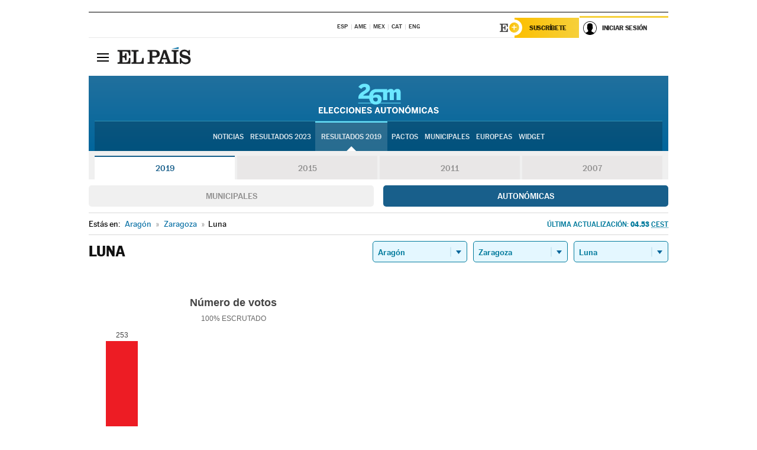

--- FILE ---
content_type: text/html; charset=UTF-8
request_url: https://resultados.elpais.com/elecciones/2019/autonomicas/02/50/151.html
body_size: 21775
content:
<!DOCTYPE html>
<html xmlns="http://www.w3.org/1999/xhtml" lang="es">
<head>
<title>Resultados Electorales en Luna: Elecciones Autonómicas 2019 en EL PAÍS</title>
<meta name="description" content="Conoce los resultados de las Elecciones Autonómicas 2019 en Luna: número de votos, escaños por partidos en los parlamentos autonómicos por CC AA, provincia y localidad con EL PAÍS." />
<meta name="keywords" content="Elecciones Autonomicas 2019,  Luna,  26M, 26 de Mayo, Elecciones Autonómicas, resultados electorales, escaños, PSOE, Partido Socialista, PP, Partido Popular, IU, Izquierda Unida, Podemos, Ciudadanos, VOX, CCAA, Parlamentos autonómicos, candidatos, políticos, cabezas de lista, votos, votantes, sondeos, comicios, partidos políticos, coaliciones, grupos políticos, escrutinio, recuento, campaña, widget, noticias" />
<meta property="og:title" content="Resultados Electorales en Luna: Elecciones Autonómicas 2019" />
<meta property="og:description" content="Conoce los resultados de las Elecciones Autonómicas 2019 en Luna: número de votos, escaños por partidos en los parlamentos autonómicos por CC AA, provincia y localidad con EL PAÍS." />
<meta property="og:type" content="article" />
<meta property="article:section" content="Política" />
<meta property="article:tag" content="Elecciones" />
<meta property="article:tag" content="Elecciones Autonómicas" />
<meta property="article:tag" content="Elecciones Autonómicas 2019" />
<meta property="article:tag" content="Parlamentos Autonómicos" />
<meta property="article:tag" content="Comunidades Autónomas" />
<meta property="article:tag" content="PSOE" />
<meta property="article:tag" content="PP" />
<meta property="article:tag" content="Podemos" />
<meta property="article:tag" content="IU" />
<meta property="article:tag" content="Ciudadanos" />
<meta property="article:tag" content="VOX" />
<meta http-equiv="Content-Type" content="text/html; charset=utf-8" />
<meta name="viewport" content="width=device-width, initial-scale=1.0, maximum-scale=1.0" />
<meta name="lang" content="es" />
<meta name="author" content="Ediciones EL PAÍS" />
<meta name="publisher" content="Ediciones EL PAÍS" />
<link rel="icon" href="//rsl00.epimg.net/favicon.png" type="image/png" />
<link rel="shortcut icon" href="//rsl00.epimg.net/favicon.png" type="image/png" />
<meta property="og:site_name" content="EL PAÍS" />
<meta property="fb:admins" content="851024123" />
<meta property="fb:app_id" content="94039431626" />
<meta property="article:publisher" content="https://www.facebook.com/elpais" />
<meta property="twitter:site" content="@el_pais" />
<meta property="twitter:card" content="summary" />
<link rel="publisher" href="https://plus.google.com/+elpais/posts"/>
<link rel="canonical" href="https://resultados.elpais.com/elecciones/2019/autonomicas/02/50/151.html"/>
<meta property="og:site_name" content="EL PAÍS" />
<meta property="og:url" 	content="https://resultados.elpais.com/elecciones/2019/autonomicas/02/50/151.html" />
<link href="//rsl00.epimg.net/estilos/v2.x/v2.1/normalizado.css"  rel="stylesheet" />
<link href="//rsl00.epimg.net/estilos/v2.x/v2.2/comunes.css"  rel="stylesheet" />
<link href="//rsl00.epimg.net/estilos/v2.x/v2.1/cabecera.css"  rel="stylesheet" />
<link href="//rsl00.epimg.net/estilos/resultados/2019/elecciones/26m/estilos.css" rel="stylesheet" />
<link href="//rsl00.epimg.net/estilos/resultados/2019/elecciones/26m/graficos4.css" rel="stylesheet" />
<script type="text/javascript" src="//ep01.epimg.net/js/v4.x/v4.0/portada.min.js"></script>
<script src="//rsl00.epimg.net/js/elecciones/graficos/v4.x/v4.12/buscador_municipios.js" type="text/javascript"></script>
<!--[if lt IE 9]><script language="Javascript" type="text/javascript" src="//rsl00.epimg.net/js/elecciones/excanvas/v3.x/v3.0/excanvas.js"></script><![endif]-->
<script language="Javascript" type="text/javascript" src="//rsl00.epimg.net/js/elecciones/graficos/v4.x/v4.4/graficos.js?2"></script>
<script language="Javascript" type="text/javascript" src="//rsl00.epimg.net/js/elecciones/2019/26m/funciones.js?1"></script>
<!--  <meta http-equiv="refresh" content="300" /> -->
</head>
<body id="resultados" class="salida_carcasa"><div id="pxlhddncntrl" style="display:none"><script src="//ep00.epimg.net/js/prisa/user.min.js?i=1"></script><script src="//ep00.epimg.net/js/v4.x/v4.0/user.min.js?v=1"></script><script src="//ep00.epimg.net/js/comun/avisopcdidomi2.js"></script><script id="spcloader" src="https://sdk.privacy-center.org/loader.js" async></script><script src="//ep00.epimg.net/js/gdt/0681c221600c/a81a11db86dc/launch-f2b3c876fe9c.min.js"></script><script src="//ep00.epimg.net/js/comun/comun.min.js"></script><script src="https://arcsubscriptions.elpais.com/shareSession.js"></script></div>
<div id="contenedor" class="contenedor">
<main id="principal" class="principal" style="padding-top:0px">
<script type="text/javascript" src="//ak-ads-ns.prisasd.com/slot/elpais/slot.js"></script>
<div id="AdsCode" style="display:none">
<script type="text/javascript">
		var gtpdivid= 'elpais_gpt';
		var listadoKW = [];
		if (typeof(DFP_tags) != "undefined")
			listadoKW = DFP_tags;
		var address = document.location.href;
		var regExpTag = /elpais.com\/especiales\/(\d+)\/([^\/]*)\//i;
		var nombre_especial = "";

		var anio = "";
		var portal = "elpais";
		var result_re = regExpTag.exec(address);
		if (result_re )
		{
			anio = result_re[1];
			nombre_especial = "/" + result_re[2].replace(/-/g, "_");
			listadoKW.push(anio);
		}


		var ls_publi_tipo_acceso  	=  (dispositivoMovil && dispositivoMovil == true) ? 'mob' : 'web';
		var gtpadunit= 'elpais_'+ ls_publi_tipo_acceso + '/especiales' + nombre_especial;

		if (typeof(PBS) != "undefined")
		{

			var pbs_dimensiones = EPETBrowserDims();
			if (pbs_dimensiones.ancho >= 980){
				var huecosPBS = {
					"inter":false,
					"skin":false,
					"ldb1":[[728, 90],[980, 90]],
					"ldb3":[[728, 90],[980, 90]],
				};
			} else if (pbs_dimensiones.ancho >= 728){
				var huecosPBS = {
					"inter":false,
					"skin":false,
					"ldb1":[728, 90],
					"ldb3":[728, 90],
				};
			}else{
				var huecosPBS = {
					"skin":false,
					"skin":false,
					"mldb1":[[320, 50],[320, 100]],
					"mldb3":[320, 50],
				};
			}

			PBS.setAds({
				asy:false,
				adunit:gtpadunit,
				divid:gtpdivid,
				key:{ paiskey:listadoKW },
                rsp:'.principal',
				ads:huecosPBS
			});
		}
		else
			var PBS = {display:function(){}};
	</script>
</div>
<div class="envoltorio_publi estirar">
<div id='elpais_gpt-SKIN'>
<script type='text/javascript'>
			PBS.display('SKIN');
		</script>
</div>
</div>
<div class="envoltorio_publi estirar">
<div id='elpais_gpt-LDB1' class='publi_luto_vertical'>
<script type='text/javascript'>

			if ( pbs_dimensiones.ancho  >= 728)
				document.write("<div id='elpais_gpt-LDB1' class='publi_luto_vertical'><script type='text/javascript'>PBS.display('LDB1');<\/script></div>");
			else
				document.write("<div id='elpais_gpt-MLDB1' class='publi_luto_vertical'><script type='text/javascript'>PBS.display('MLDB1');<\/script></div>");
		</script>
</div>
</div>
<script type='text/javascript'>


</script>
<header class="cabecera" id="cabecera">
<div class="cabecera__interior" id="cabecera__interior">
<div class="cabecera-superior">
<div class="cabecera-superior__interior">
<div class="contenedor_centro">
<div class="ediciones">
<div class="ediciones__interior">
<span class="ediciones-titulo">Selecciona Edición</span>
<nav class="ediciones-navegacion">
<ul class="ediciones-navegacion-listado">
<li class=""><a href="/s/setEspana.html"><abbr title="Edición España">ESP</abbr></a></li>
<li class=""><a href="/s/setAmerica.html"><abbr title="Edición América">AME</abbr></a></li>
<li class=""><a href="/s/setMexico.html"><abbr title="Edición México">MEX</abbr></a></li>
<li class=""><a href="/s/setCat.html"><abbr title="Edición Cataluña">CAT</abbr></a></li>
<li class=""><a href="/s/setEnglish.html"><abbr title="Edición In English">ENG</abbr></a></li>
</ul>
</nav> 
</div> 
</div> 
</div> 
<div class="contenedor_derecha">
<div class="navegacion-sucripcion">
<ul itemtype="https://www.schema.org/SiteNavigationElement" itemscope="" class="sucripcion-listado">
<li class="newsletter" itemprop="name"><a href="https://usuarios.elpais.com/newsletters/?id_externo_promo=rpv_newsletters_bar_ep" itemprop="url">Newsletter</a></li>
<li class="suscribete" itemprop="name"><a href="//suscripciones.elpais.com?id_externo_promo=suscrip_cabecera_ep.com" itemprop="url">Suscríbete</a></li>
</ul>
</div>
<div class="usuario" id="usuario">
<style>
.principal--fijo .cabecera {
background-color: white !important;
}
.contenedor_derecha .cadena-ser,
.contenedor_derecha .buscador,
.contenedor_derecha .navegacion-sucripcion {
display: none !important;
}
.principal--fijo .elpais-logo a span {
background: url(https://ep01.epimg.net/iconos/v1.x/v1.4/logos/cabecera_interior.svg) no-repeat 0 0.438rem;
background-size: auto 1.875rem;
}
.principal--fijo .boton_elpais-menu span {
background: black;
}
.principal--fijo .contenedor_derecha {
width: auto;
padding-right: 10px;
}
.eppheader {
font-family: 'MarcinAntB', sans-serif;
font-weight: 100;
background-color: #f5d03a;
position: relative;
}
.eppheader:before {
content: '';
display: block;
width: 100%;
height: 40px;
transform: skew(0, -0.3deg);
top: 70%;
position: absolute;
background: #f5d03a;
z-index: -99;
}
.eppheader-primary {
position: relative;
background-color: #fff;
max-width: 1200px;
margin: 0 auto;
display: flex;
justify-content: space-between;
align-items: center;
box-sizing: border-box;
}
.eppheader-logo {
background: url("https://ep01.epimg.net/iconos/v2.x/v2.1/suscripcion/elpais+.svg") no-repeat center center;
background-size: 100%;
width: 178px;
height: 41px;
}
.eppheader-logo a {
width: 100%;
height: 100%;
}
.eppheader-login-content {
width: 253px;
height: 37px;
z-index: 12;
display: flex;
position: relative;
}
.eppheader-login-content:before {
content: '';
width: 38px;
height: 27px;
display: inline;
position: absolute;
top: 6px;
left: -25px;
background: url("https://ep01.epimg.net/iconos/v2.x/v2.1/suscripcion/logoE+.svg") no-repeat center center;
z-index: 11;
}
.eppheader-login-content.open {
background: #fff;
}
.eppheader-login-content.open .arrow {
transform: rotate(180deg);
}
.eppheader-login-content.open + .eppheader-menu-open {
display: block;
}
.eppheader-login-content.logged .eppheader-user {
background-image: none;
padding-left: 10px;
white-space: nowrap;
overflow: hidden;
text-overflow: ellipsis;
width: 90%;
}
.eppheader-login-content.logged .arrow {
display: block;
}
.eppheader-login-content.logged.subscribed {
background: linear-gradient(270deg, #f6d03b 0%, #fcbf00 100%);
}
.eppheader-login-content.subscribed .eppheader-subscription {
display: none;
}
.eppheader-login-content.subscribed .eppheader-user {
background: linear-gradient(270deg, #f6d03b 0%, #fcbf00 100%);
padding-left: 20px;
border-top: 0;
width: 150px;
}
.eppheader-subscription {
color: rgba(0,0,0,0.8);
font-family: 'MarcinAntB', sans-serif;
font-weight: 500;
font-size: 11px;
letter-spacing: -.29px;
line-height: 14px;
text-transform: uppercase;
position: relative;
padding: 0 15px 0 25px;
width: 109px;
height: 37px;
box-sizing: border-box;
background: linear-gradient(270deg, #f6d03b 0%, #fcbf00 100%);
display: flex;
align-items: center;
margin-right: 1px;
}
.eppheader-user {
width: 150px;
box-sizing: border-box;
font-family: 'MarcinAntB', sans-serif;
font-weight: 400;
font-size: 10px;
color: rgba(0,0,0,0.8);
letter-spacing: -.29px;
border-top: 3px solid #f6d03b;
padding-right: 10px;
white-space: nowrap;
cursor: pointer;
z-index: 10;
display: flex;
justify-content: space-between;
align-items: center;
background: url("https://ep01.epimg.net/iconos/v2.x/v2.1/suscripcion/user.svg") no-repeat 10px center #F8F8F8;
text-transform: uppercase;
padding-left: 43px;
}
.eppheader-user-name--mobile {
font-size: 11px;
font-weight: 500;
}
.subscribed .eppheader-user-name--mobile {
font-size: 13px;
}
.eppheader-user .arrow {
display: none;
width: 11px;
height: 11px;
background: url('https://ep01.epimg.net/iconos/v2.x/v2.1/suscripcion/arrow-login.svg') transparent no-repeat center / 98%;
transition: transform .6s;
}
.eppheader-user-name {
overflow: hidden;
text-overflow: ellipsis;
white-space: nowrap;
width: 140px;
}
.eppheader-user-name--mobile {
display: none;
}
.eppheader-menu-open {
display: none;
position: absolute;
right: 0;
top: 100%;
background: #fff;
width: 330px;
box-shadow: 0 0 14px 0 rgba(0, 0, 0, 0.09);
z-index: 11;
}
.eppheader-menu-open-header {
text-align: center;
padding: 5px 20px 20px;
border-bottom: 2px solid #f8f8f8;
margin: 20px 0 16px;
}
.eppheader-menu-open-header h3 {
font-family: 'MarcinAntB', sans-serif;
font-weight: 500;
font-size: 15px;
text-transform: none;
}
.eppheader-menu-open-nav {
padding: 0 16px;
}
.eppheader-menu-open-nav a:hover {
text-decoration: underline;
}
.eppheader-menu-open ul {
background: #f8f8f8;
border-radius: 4px;
overflow: hidden;
padding: 24px 16px 16px;
}
.eppheader-menu-open li {
padding-bottom: 16px;
font-size: 16px;
line-height: 100%;
font-weight: 100;
text-transform: none;
text-align: left;
}
.eppheader-menu-open li a {
color: rgba(0, 0, 0, 0.8);
}
.eppheader-menu-open .disconnect {
display: block;
color: #EFB500;
font-family: 'MarcinAntB', sans-serif;
font-weight: 500;
font-size: 14px;
line-height: 14px;
text-align: center;
text-transform: none;
margin: 17px auto 18px;
text-decoration: underline;
}
.eppheader-menu-open .disconnect:hover {
text-decoration: underline;
}
.eppheader-btn-subscription {
display: inline-block;
background: #FCBF00;
border-radius: 40px;
padding: 16px 26px;
margin: 7px 10px 12px;
color: #fff;
font-family: 'MarcinAntB', sans-serif;
font-weight: 900;
font-size: 14px;
letter-spacing: .05px;
line-height: 17px;
text-align: center;
text-transform: uppercase;
}
.eppheader-nav {
max-width: 1200px;
margin: 0 auto;
display: flex;
justify-content: center;
align-items: center;
}
.eppheader-nav ul {
display: flex;
}
.eppheader-nav li {
color: #000;
font-family: 'MarcinAntB', sans-serif;
font-weight: 300;
font-size: 12px;
letter-spacing: .42px;
line-height: 15px;
text-align: center;
text-transform: uppercase;
display: inline-flex;
align-items: center;
}
.eppheader-nav li:before {
content: '·';
margin: 0 20px;
}
.eppheader-nav li:first-child:before {
content: none;
}
.eppheader-nav a {
box-sizing: border-box;
padding: 20px 0;
border-bottom: 5px solid transparent;
letter-spacing: .6px;
min-width: 100px;
}
.eppheader-nav a.active, .eppheader-nav a:hover {
font-weight: 700;
border-bottom: 5px solid #fff;
letter-spacing: 0;
}
.boton_suscribete-movil {
display: none;
}
@media only screen and (max-width: 767px) {
#salida_portadilla #cabecera .contenedor_derecha {
padding-right: 5px;
}
.eppheader {
margin-bottom: 30px;
}
.eppheader:before {
transform: skew(0, -1.5deg);
top: 63%;
}
.eppheader-logo {
width: 125px;
}
.eppheader-primary {
margin: 0;
padding: 0 0 0 10px;
height: 47px;
}
.eppheader-login-content {
display: block;
width: 54px;
height: auto;
padding: 3px 10px 5px;
border-top: 2px solid transparent;
padding-right: 5px;
width: 49px;
}
.eppheader-login-content:before {
content: none;
}
.eppheader-subscription, .eppheader-user-name {
display: none;
}
.eppheader-user-name--mobile {
display: block;
}
.eppheader-login-content.logged .eppheader-user, .eppheader-user {
width: 33px;
height: 33px;
padding: 0;
background: url("https://ep01.epimg.net/iconos/v2.x/v2.1/suscripcion/user-2.svg") transparent no-repeat center center;
background-position: center top;
background-size: 100%;
box-shadow: inset 0 0 0 1.5px white;
border: 1px solid #f5d03a;
border-radius: 50%;
}
.eppheader-login-content.logged .eppheader-user {
background: #E8E8E8;
/*box-shadow: -1px -1px 6px 0 rgba(0, 0, 0, 0.09);*/
}
.eppheader-login-content.logged .eppheader-user-name {
text-align: center;
}
.eppheader-login-content.logged .arrow {
display: block;
position: absolute;
left: -3px;
opacity: .6;
width: 9px;
height: 6px;
background-size: 100%;
}
.eppheader-login-content.logged.subscribed {
background: #fff;
}
.eppheader-login-content.logged.subscribed .eppheader-user {
background: linear-gradient(270deg, #f6d03b 0%, #fcbf00 100%);
border: 0;
box-shadow: none;
}
.eppheader-login-content.open {
z-index: 12;
box-shadow: 0 -7px 7px 0 rgba(0, 0, 0, 0.09);
border-top: 2px solid #f5d03a;
width: 62px;
padding-left: 23px;
}
.eppheader-login-content.open .eppheader-user .arrow {
/*display: none;*/
transform: rotate(180deg);
left: 10px;
}
.eppheader-menu-open {
right: 20px;
top: calc(100% - 20px);
}
.eppheader-login-content.open + .eppheader-menu-open {
box-shadow: -1px -1px 6px 0 rgba(0, 0, 0, 0.09);
width: calc(100vw - 1.875rem);
right: 0;
top: 94%;
top: 45px;
width: calc(100vw - 10px);
max-width: 330px;
}
.eppheader-nav ul {
width: 100vw;
overflow-x: scroll;
height: 45px;
}
.eppheader-nav li {
height: 50px;
}
.eppheader-nav li:before {
margin: 0 5px;
}
.eppheader-nav li:last-child {
padding-right: 15px;
}
.eppheader-nav a {
font-size: 12px;
padding: 10px 0;
white-space: nowrap;
border: 0;
}
.boton_suscribete-movil {
display: block;
border-top: 2px solid #E2BE35;
background: #f6d03b;
background: -moz-linear-gradient(left,  #f6d03b 0%, #f6d03b 100%);
background: -webkit-linear-gradient(left,  #f6d03b 0%,#f6d03b 100%);
background: linear-gradient(to right,  #f6d03b 0%,#f6d03b 100%);
filter: progid:DXImageTransform.Microsoft.gradient( startColorstr='#f6d03b', endColorstr='#f6d03b',GradientType=1 );
font-family: 'MarcinAntB', sans-serif;
font-weight: 500;
color: #312806;
font-size: 11px;
line-height: 14px;
padding: 8px 10px;
text-align: center;
width: 100%;
text-indent: 0;
text-transform: uppercase;
height: auto;
margin-bottom: 5px;
}
}
@media (max-width: 37.438em){
body.salida_articulo .boton_suscribete-movil {
width: auto;
margin: 0 -0.625rem;
}
}
@media (max-width: 47.938em){
.eppheader-login-content.open + .eppheader-menu-open {
width: calc(100vw - 10px);
}
}
@media (max-width: 47.938em){ /* 767PX */
.visible .elpais-menu__interior {
width: 90%;
}
.elpais .ediciones {
padding: 3.788rem 2% 1rem;
}
.altocontraste {
right: auto;
left: 0.125rem;
top: 58px;
}
.tamanoletra {
top: 58px;
}
}
/* cabecera fija  */
.principal--fijo .cabecera {
box-shadow: rgba(0, 0, 0, 0.1) 0 2px 4px;
}
@media (min-width: 48em){
.principal--fijo .cabecera-seccion {
background: white;
}
.principal--fijo .cabecera .eppheader-btn {
margin-top: 6px;
}
}
@media (min-width: 62.5em){
.principal--fijo .elpais-menu__interior {
max-width: 62.5rem;
width: 100vw;
}
body.salida_articulo_especial .principal--fijo .cabecera {
background-color: white;
}
}
/* EPMAS */
.the-header {
text-align: right;
}
.the-header .eppheader-btn {
display: inline-block;
text-align: left;
margin-right: 10px;
}
a.eppheader-btn-subscription:hover {
color: white;
opacity: 0.8;
}
@media (min-width: 768px) and (max-width: 1000px){
.eppheader-login-content:not(.subscribed):before {
content: none;
display: none;
}
.eppheader-subscription {
border-top: 3px solid white;
width: 83px;
padding-left: 8px;
padding-right: 8px;
}
.eppheader-login-content .eppheader-user {
text-align: left;
}
.eppheader-login-content:not(.logged) .eppheader-user {
width: 123px;
padding-left: 40px;
padding-right: 0;
}
.eppheader-login-content.logged .eppheader-user {
width: 109px;
padding-left: 10px;
}
.eppheader-login-content {
width: 207px;
}
.eppheader-login-content.logged {
width: 193px;
}
.eppheader-user {
letter-spacing: normal;
}
.eppheader-user .arrow {
width: 16px;
}
.open .eppheader-user {
background-color: white;
}
.eppheader-login-content.subscribed {
width: 125px;
}
.eppheader-login-content.subscribed .eppheader-user {
width: 125px;
padding-left: 20px;
font-weight: 700;
}
}
@media (min-width: 1001px){
.eppheader-subscription {
border-top: 3px solid white;
}
.eppheader-login-content .eppheader-user {
text-align: left;
}
.eppheader-login-content:not(.logged) .eppheader-user .eppheader-user-name {
font-size: 11px;
}
.principal--fijo .eppheader-login-content:not(.logged) .eppheader-user .eppheader-user-name {
text-transform: uppercase;
}
.eppheader-login-content:not(.logged) .eppheader-user {
width: 150px;
}
.eppheader-login-content.logged .eppheader-user {
width: 150px;
padding-left: 22px;
}
.open .eppheader-user {
background-color: white;
}
.principal--fijo .eppheader-user {
background-color: white;
text-transform: none;
font-size: 11px;
font-weight: 700;
}
.eppheader-login-content.logged.subscribed {
width: 150px;
}
.eppheader-login-content.logged.subscribed .eppheader-user {
font-weight: 700;
}
}
#elpais .navegacion-sucripcion ul .suscribete a {
background: -webkit-gradient(linear,right top,left top,from(#f6d03b),to(#fcbf00));
background: linear-gradient(270deg,#f6d03b,#fcbf00);
color: rgba(0,0,0,.8);
}
@media (max-width: 47.938em) {
.elpais-logo,
.principal--fijo .elpais-logo {
text-align: left;
margin-left: 48px;
}
}
@media (max-width: 767px){
#cabecera .elpais-logo a span {
background-size: auto 30px;
background-position: center left;
}
#usuario .eppheader-primary {
background: transparent;
padding: 7px 6px 9px 0;
display: block;
}
#usuario .eppheader-login-content {
width: 134px;
padding: 0;
}
#usuario .eppheader-subscription {
display: inline-block;
vertical-align: middle;
width: 86px;
padding: 0;
background: transparent;
border-right: 1px solid #E2E2E2;
height: 33px;
line-height: 32px;
color: #FDC002;
margin-right: 0;
}
#usuario .eppheader-user {
float: right;
}
#usuario .eppheader-login-content.logged {
width: 142px;
}
#usuario .eppheader-login-content.logged .eppheader-subscription {
margin-right: 23px;
}
#usuario .eppheader-login-content.logged .eppheader-user {
position: relative;
overflow: visible;
}
#usuario .eppheader-login-content.logged .eppheader-user-name {
font-weight: 700;
}
#usuario .eppheader-login-content.logged .arrow {
left: -14px;
top: 12px;
}
#usuario .eppheader-login-content.logged.open {
box-shadow: none;
background: transparent;
border-top-color: transparent;
}
#usuario .eppheader-login-content.open + .eppheader-menu-open {
top: 48px;
-webkit-box-shadow: 0 0 14px 0 rgba(0,0,0,.09);
box-shadow: 0 0 14px 0 rgba(0,0,0,.09);
}
#usuario .eppheader-login-content.open + .eppheader-menu-open:before {
content: '';
display: block;
position: absolute;
right: 0;
top: -47px;
width: 62px;
height: 47px;
border-top: 3px solid #F5D03A;
background: white;
z-index: 12;
}
#usuario .eppheader-login-content.logged.subscribed {
background: transparent;
}
#usuario .eppheader-login-content.logged.subscribed .arrow {
left: -13px;
top: 13px;
}
}
@media (min-width: 768px){
#cabecera__interior {
border-top: 1px solid black;
}
.principal--fijo #cabecera {
border-top: 1px solid black;
}
.principal--fijo #cabecera__interior {
border-top: none;
min-height: 49px;
}
.principal--fijo #cabecera .contenedor_derecha {
padding-right: 15px;
}
body.salida_articulo .principal--fijo #cabecera .contenedor_derecha {
padding-right: 10px;
}
.principal:not(.principal--fijo) #cabecera__interior {
padding-top: 6px;
}
#usuario .eppheader-login-content.logged .eppheader-user {
text-transform: uppercase;
}
}
@media (max-width: 1000px) and (min-width: 768px){
.principal--fijo .elpais-logo {
float: left;
margin-left: 3rem;
}
#usuario .eppheader-login-content {
width: 213px;
}
#usuario .eppheader-login-content:not(.logged) .eppheader-user {
font-size: 11px;
font-weight: 700;
letter-spacing: -0.29px;
width: 129px;
background-color: white;
padding-left: 38px;
background-position: 6px center;
}
#usuario .eppheader-login-content.logged {
max-width: 236px;
width: auto;
justify-content: flex-end;
}
#usuario .eppheader-login-content.logged .eppheader-user {
font-size: 11px;
font-weight: 700;
letter-spacing: -0.29px;
background-color: white;
padding-left: 10px;
padding-right: 30px;
width: auto;
display: inline-block;
line-height: 35px;
}
#usuario .eppheader-login-content.logged .eppheader-user .arrow {
width: 10px;
position: absolute;
right: 11px;
top: 16px;
}
#usuario .eppheader-login-content.logged .eppheader-subscription {
font-weight: 700;
}
#usuario .eppheader-login-content.logged.subscribed .eppheader-user {
padding-left: 22px;
line-height: 37px;
}
#usuario .eppheader-login-content.logged.subscribed .eppheader-user .arrow {
top: 14px;
}
}
@media (min-width: 1001px) {
#usuario .eppheader-subscription {
font-weight: 700;
}
#usuario .eppheader-login-content {
width: 260px;
}
#usuario .eppheader-login-content:not(.logged) .eppheader-user {
font-size: 11px;
font-weight: 700;
letter-spacing: -0.29px;
width: 150px;
background-color: white;
padding-left: 38px;
background-position: 6px center;
}
#usuario .eppheader-login-content.logged .eppheader-user {
font-size: 11px;
font-weight: 700;
letter-spacing: -0.29px;
background-color: white;
padding-left: 22px;
padding-right: 30px;
width: 150px;
display: inline-block;
line-height: 35px;
}
#usuario .eppheader-login-content.logged .eppheader-user .arrow {
width: 10px;
position: absolute;
right: 11px;
top: 16px;
}
#usuario .eppheader-login-content.logged.subscribed {
width: 150px;
}
#usuario .eppheader-login-content.logged.subscribed .eppheader-user {
line-height: 37px;
padding-left: 24px;
}
#usuario .eppheader-login-content.logged.subscribed .eppheader-user .arrow {
top: 14px;
}
}
#usuario .eppheader-menu-open-header:empty {
display: none;
}
#usuario .eppheader-menu-open-nav:nth-child(1) {
padding-top: 16px;
}
</style>
<script>  var newHeader = true; </script>
<div id="capausuario" class="eppheader-btn">
<div id="loginContent" class="eppheader-primary">
<div id="loginContentHeader" class="eppheader-login-content">
<a href="https://suscripciones.elpais.com" class="eppheader-subscription">Suscríbete</a>
<a id="userName" href="https://elpais.com/subscriptions/#/sign-in?prod=REG&o=CABEP&backURL=https%3A%2F%2Fresultados.elpais.com%2Felecciones%2F2019%2Fautonomicas%2F02%2F50%2F151.html" class="eppheader-user">
<span id="nombreUsuario" class="eppheader-user-name">Iniciar Sesión</span>
<span class="arrow"></span>
</a>
</div>
</div>
</div>
</div> 
<div class="buscador" id="buscador">
<button class="boton_buscador" id="boton_buscador">Buscador</button>
<div class="buscador__interior">
<button class="boton_cerrar" id="cerrar_buscador">Cerrar</button>
<div class="buscador-formulario">
<form name="formulario_busquedas" action="/buscador/" method="POST">
<input type="search" name="qt" placeholder="" value="" autocomplete="off">
<button class="boton_buscar" id="boton_buscar">Buscar</button>
</form>
</div> 
</div> 
</div> 
</div> 
</div> 
</div> 
<div class="elpais elpais_40a" id="elpais">
<div class="elpais-menu" id="elpais-menu">
<button id="boton_elpais-menu" class="boton boton_elpais-menu"><span>Secciones</span> <span></span> <span></span> <span></span></button>
<div class="elpais-menu__interior">
<button id="cerrar_elpais-menu" class="boton_cerrar"><span>Cerrar</span> <span></span> <span></span> <span></span></button>
<div class="ediciones">
<div class="ediciones__interior">
<span class="ediciones-titulo">Selecciona Edición</span>
<nav class="ediciones-navegacion">
<ul class="ediciones-navegacion-listado">
<li class=""><a href="/s/setEspana.html"><abbr title="Edición España">ESP</abbr></a></li>
<li class=""><a href="/s/setAmerica.html"><abbr title="Edición América">AME</abbr></a></li>
<li class=""><a href="/s/setMexico.html"><abbr title="Edición México">MEX</abbr></a></li>
<li class=""><a href="/s/setCat.html"><abbr title="Edición Cataluña">CAT</abbr></a></li>
<li class=""><a href="/s/setEnglish.html"><abbr title="Edición In English">ENG</abbr></a></li>
</ul>
</nav> 
</div> 
</div> 
<div id="tamanoletra" class="tamanoletra"> <span class="tamanoletra-nombre">Tamaño letra</span>
<button id="tamanoletra--disminuir" title="Disminuir tamaño de letra">a<sup>-</sup></button>
<button id="tamanoletra--aumentar"  title="Aumentar tamaño de letra">A<sup>+</sup></button>
</div>
<div class="altocontraste" id="altocontraste">
<button id="boton_altocontraste" class="boton_altocontraste"><span class="boton-nombre">Alto contraste</span> <span class="control"><span class="control-punto"></span></span> </button>
</div>
<nav class="elpais-navegacion">
<div class="navegacion navegacion_secciones"> 
<ul itemscope="" itemtype="https://schema.org/SiteNavigationElement" class="navegacion-listado" id="navegacion-listado">
<li id="subnavegacion_internacional" itemprop="name" class="internacional navegacion_secciones--submenu">
<a itemprop="url" href="//elpais.com/internacional/">Internacional</a>
<button id="boton_subnavegacion_internacional">mostrar/ocultar menú Internacional</button>
<div class="subnavegacion">
<ul class="navegacion-listado">
<li itemprop="name"><a itemprop="url" href="//elpais.com/tag/europa/a/">Europa</a></li>
<li itemprop="name"><a itemprop="url" href="//elpais.com/internacional/estados_unidos.html">Estados Unidos</a></li>
<li itemprop="name"><a itemprop="url" href="//elpais.com/internacional/mexico.html">México</a></li>
<li itemprop="name"><a itemprop="url" href="//elpais.com/tag/latinoamerica/a/">América Latina</a></li>
<li itemprop="name"><a itemprop="url" href="//elpais.com/tag/oriente_proximo/a/">Oriente Próximo</a></li>
<li itemprop="name"><a itemprop="url" href="//elpais.com/tag/c/fc0affdd9ca95b29da5e148791d8b5d0">Asia</a></li>
<li itemprop="name"><a itemprop="url" href="//elpais.com/tag/africa/a/">África</a></li>
</ul>
</div>
</li>
<li id="subnavegacion_opinion" itemprop="name" class="opinion navegacion_secciones--submenu">
<a itemprop="url" href="//elpais.com/opinion/">Opinión</a>
<button id="boton_subnavegacion_opinion">mostrar/ocultar menú Opinión</button>
<div class="subnavegacion">
<ul class="navegacion-listado">
<li itemprop="name"><a itemprop="url" href="//elpais.com/opinion/editoriales/">Editoriales </a></li>
<li itemprop="name"><a itemprop="url" href="https://elpais.com/autor/cartas-director/">Cartas al director </a></li>
<li itemprop="name"><a itemprop="url" href="https://elpais.com/noticias/vinetas/">Viñetas </a></li>
</ul>
</div>
</li>
<li id="subnavegacion_politica" itemprop="name" class="politica navegacion_secciones--submenu">
<a itemprop="url" href="//elpais.com/politica">España</a>
<button id="boton_subnavegacion_politica">mostrar/ocultar menú España</button>
<div class="subnavegacion">
<ul class="navegacion-listado">
<li itemprop="name"><a itemprop="url" href="//elpais.com/noticias/andalucia/">Andalucía </a></li>
<li itemprop="name"><a itemprop="url" href="//elpais.com/espana/catalunya/">Cataluña </a></li>
<li itemprop="name"><a itemprop="url" href="//elpais.com/espana/comunidad-valenciana/">C. Valenciana </a></li>
<li itemprop="name"><a itemprop="url" href="//elpais.com/noticias/galicia/">Galicia </a></li>
<li itemprop="name"><a itemprop="url" href="//elpais.com/espana/madrid/">Madrid </a></li>
<li itemprop="name"><a itemprop="url" href="//elpais.com/noticias/pais-vasco/">País Vasco </a></li>
<li itemprop="name"><a itemprop="url" href="//elpais.com/ccaa/">Más comunidades </a></li>
</ul>
</div>
</li>
<li id="subnavegacion_economia" itemprop="name" class="economia navegacion_secciones--submenu">
<a itemprop="url" href="//elpais.com/economia">Economía </a>
<button id="boton_subnavegacion_economia">mostrar/ocultar menú Economía</button>
<div class="subnavegacion">
<ul class="navegacion-listado">
<li itemprop="name"><a itemprop="url" href="//elpais.com/tag/mercados_financieros/a/">Mercados </a></li>
<li itemprop="name"><a itemprop="url" href="//elpais.com/agr/mis_finanzas/a/">Mis finanzas</a></li>
<li itemprop="name"><a itemprop="url" href="//elpais.com/economia/vivienda.html">Vivienda </a></li>
<li itemprop="name"><a itemprop="url" href="//elpais.com/agr/mis_derechos/a/">Mis Derechos </a></li>
<li itemprop="name"><a itemprop="url" href="//elpais.com/agr/formacion/a/">Formación</a></li>
<li itemprop="name"><a itemprop="url" href="//elpais.com/agr/negocios/a/"><strong>Negocios </strong></a></li>
<li itemprop="name"><a itemprop="url" href="//cincodias.elpais.com/"><strong>Cincodías </strong></a></li>
</ul>
</div>
</li>
<li id="subnavegacion_sociedad" itemprop="name" class="sociedad navegacion_secciones--submenu">
<a itemprop="url" href="//elpais.com/sociedad/">Sociedad</a>
<button id="boton_subnavegacion_sociedad">mostrar/ocultar menú Sociedad</button>
<div class="subnavegacion">
<ul class="navegacion-listado">
<li itemprop="name"><a itemprop="url" href="/tag/medio_ambiente/a/">Medio Ambiente </a></li>
<li itemprop="name"><a itemprop="url" href="/tag/igualdad_oportunidades/a/">Igualdad </a></li>
<li itemprop="name"><a itemprop="url" href="/tag/sanidad/a/">Sanidad </a></li>
<li itemprop="name"><a itemprop="url" href="/tag/consumo/a/">Consumo </a></li>
<li itemprop="name"><a itemprop="url" href="/tag/asuntos_sociales/a/">Asuntos sociales </a></li>
<li itemprop="name"><a itemprop="url" href="/tag/laicismo/a/">Laicismo </a></li>
<li itemprop="name"><a itemprop="url" href="/tag/comunicacion/a/">Comunicaci&oacute;n </a></li>
</ul>
</div>
</li>
<li id="subnavegacion_educacion" itemprop="name" class="educacion"> <a itemprop="url" href="//elpais.com/educacion">Educación</a> </li>
<li id="subnavegacion_educacion" itemprop="name" class="educacion"> <a itemprop="url" href="//elpais.com/clima-y-medio-ambiente">Medio ambiente</a> </li>
<li id="subnavegacion_ciencia" itemprop="name" class="ciencia"> <a itemprop="url" href="//elpais.com/ciencia">Ciencia</a> </li>
<li id="subnavegacion_tecnologia" itemprop="name" class="tecnologia navegacion_secciones--submenu">
<a itemprop="url" href="//elpais.com/tecnologia/">Tecnología</a>
<button id="boton_subnavegacion_tecnologia">mostrar/ocultar menú Tecnología</button>
<div class="subnavegacion">
<ul class="navegacion-listado">
<li itemprop="name"><a itemprop="url" href="//elpais.com/tag/tecnologias_movilidad/a/">Móviles</a></li>
<li itemprop="name"><a itemprop="url" href="//elpais.com/tag/redes_sociales/a/">Redes sociales</a></li>
<li itemprop="name"><a itemprop="url" href="//elpais.com/agr/banco_de_pruebas_gadgets/a">Banco de pruebas</a></li>
<li itemprop="name"><a itemprop="url" href="http://www.meristation.com/">Meristation</a></li>
</ul>
</div>
</li>
<li id="subnavegacion_cultura" itemprop="name" class="cultura navegacion_secciones--submenu">
<a itemprop="url" href="//elpais.com/cultura/">Cultura</a>
<button id="boton_subnavegacion_cultura">mostrar/ocultar menú Cultura</button>
<div class="subnavegacion">
<ul class="navegacion-listado">
<li itemprop="name"><a itemprop="url" href="//elpais.com/tag/libros/a/">Literatura </a></li>
<li itemprop="name"><a itemprop="url" href="//elpais.com/tag/cine/a/">Cine </a></li>
<li itemprop="name"><a itemprop="url" href="//elpais.com/tag/musica/a/">Música </a></li>
<li itemprop="name"><a itemprop="url" href="//elpais.com/tag/teatro/a/">Teatro </a></li>
<li itemprop="name"><a itemprop="url" href="//elpais.com/tag/danza/a/">Danza </a></li>
<li itemprop="name"><a itemprop="url" href="//elpais.com/tag/arte/a/">Arte </a></li>
<li itemprop="name"><a itemprop="url" href="//elpais.com/tag/arquitectura/a/">Arquitectura </a></li>
<li itemprop="name"><a itemprop="url" href="//elpais.com/tag/toros/a/">Toros </a></li>
</ul>
</div>
</li>
<li id="subnavegacion_gente" itemprop="name" class="gente "><a itemprop="url" href="//elpais.com/gente/">Gente</a></li>
<li id="subnavegacion_estilo" itemprop="name" class="estilo navegacion_secciones--submenu">
<a itemprop="url" href="//elpais.com/elpais/estilo.html">Estilo</a>
<button id="boton_subnavegacion_estilo">mostrar/ocultar menú Estilo</button>
<div class="subnavegacion">
<ul class="navegacion-listado">
<li itemprop="name"><a itemprop="url" href="//elpais.com/tag/moda/a/">Moda </a></li>
<li itemprop="name"><a itemprop="url" href="//elpais.com/tag/gastronomia/a/">Gastronomía </a></li>
<li itemprop="name"><a itemprop="url" href="//elpais.com/gente/">Gente </a></li>
</ul>
</div>
</li>
<li id="subnavegacion_deportes" itemprop="name" class="activo navegacion_secciones--submenu">
<a itemprop="url" class="deportes" href="//elpais.com/deportes/">Deportes</a>
<button id="boton_subnavegacion_deportes">mostrar/ocultar menú Deportes</button>
<div class="subnavegacion">
<ul class="navegacion-listado">
<li itemprop="name"><a itemprop="url" href="//elpais.com/tag/futbol/a/">Fútbol </a></li>
<li itemprop="name"><a itemprop="url" href="//elpais.com/tag/baloncesto/a/">Baloncesto </a></li>
<li itemprop="name"><a itemprop="url" href="//elpais.com/tag/tenis/a/">Tenis </a></li>
<li itemprop="name"><a itemprop="url" href="//elpais.com/tag/ciclismo/a/">Ciclismo </a></li>
<li itemprop="name"><a itemprop="url" href="//elpais.com/tag/formula_1/a/">Fórmula 1 </a></li>
<li itemprop="name"><a itemprop="url" href="//elpais.com/tag/motociclismo/a/">Motociclismo </a></li>
<li itemprop="name"><a itemprop="url" href="//elpais.com/tag/golf/a/">Golf </a></li>
<li itemprop="name"><a itemprop="url" href="//elpais.com/tag/c/71ddc71077b77126d68866b37ca75576">Otros deportes </a></li>
</ul>
</div>
</li>
<li id="subnavegacion_television" itemprop="name" class="television navegacion_secciones--submenu">
<a itemprop="url" href="//elpais.com/television">Televisión</a>
<button id="boton_subnavegacion_television">mostrar/ocultar menú Televisión</button>
<div class="subnavegacion">
<ul class="navegacion-listado">
<li itemprop="name"><a itemprop="url" href="//elpais.com/tag/series_tv/a">Series</a></li>
<li itemprop="name"><a itemprop="url" href="//elpais.com/agr/quinta_temporada/a">Quinta Temporada</a></li>
<li itemprop="name"><a itemprop="url" href="//elpais.com/tag/c/7d625399e46888dd89ed95dffc053da9">Programas</a></li>
<li itemprop="name"><a itemprop="url" href="//elpais.com/tag/c/9ad0cb2811e406a7c7b0a939844d33e2">Comunicación</a></li>
<li itemprop="name"><a itemprop="url" href="//elpais.com/tag/critica_television/a">Crítica TV</a></li>
<li itemprop="name"><a itemprop="url" href="//elpais.com/tag/avance_television/a">Avances</a></li>
<li itemprop="name"><a itemprop="url" href="https://programacion-tv.elpais.com/">Programación TV</a></li>
</ul>
</div>
</li>
<li itemprop="name" class="inenglish"> <a itemprop="url" href="//elpais.com/elpais/inenglish.html">In english</a> </li>
<li itemprop="name" class="motor"> <a itemprop="url" href="http://motor.elpais.com">Motor</a> </li>
</ul>
</div>
<div class="navegacion navegacion_suplementos"> 
<ul class="navegacion-listado" itemscope="" itemtype="https://schema.org/SiteNavigationElement">
<li itemprop="name" class="cinco_dias"><a itemprop="url" href="//cincodias.elpais.com">Cinco Días</a></li>
<li itemprop="name" class="eps"><a itemprop="url" href="https://elpais.com/eps/">EL PAÍS SEMANAL</a></li>
<li itemprop="name" class="babelia"><a itemprop="url" href="//elpais.com/cultura/babelia.html">Babelia</a></li>
<li itemprop="name" class="el_viajero"><a itemprop="url" href="//elviajero.elpais.com/">El Viajero</a></li>
<li itemprop="name" class="negocios"><a itemprop="url" href="//elpais.com/agr/negocios/a/">Negocios</a></li>
<li itemprop="name" class="ideas"><a itemprop="url" href="//elpais.com/elpais/ideas.html">Ideas</a></li>
<li itemprop="name" class="planeta_futuro"><a itemprop="url" href="//elpais.com/planeta-futuro/">Planeta Futuro</a></li>
<li itemprop="name" class="el_comidista"><a itemprop="url" href="https://elcomidista.elpais.com/" >El Comidista</a></li>
<li itemprop="name" class="smoda"><a itemprop="url" href="http://smoda.elpais.com/">Smoda</a></li>
<li itemprop="name" class="icon"><a itemprop="url" href="//elpais.com/icon/">ICON</a></li>
<li itemprop="name" class="design"><a itemprop="url" href="//elpais.com/icon-design/">ICON Design</a></li>
<li itemprop="name" class="mamas_papas"><a itemprop="url" href="//elpais.com/mamas-papas/">Mamas & Papas</a></li>
</ul>
</div>
<div class="navegacion navegacion_ademas"> 
<ul class="navegacion-listado" itemscope="" itemtype="https://schema.org/SiteNavigationElement">
<li itemprop="name" class="fotos"><a itemprop="url" href="//elpais.com/elpais/album.html">Fotos</a></li>
<li itemprop="name" class="vinetas"><a itemprop="url" href="https://elpais.com/noticias/vinetas/">Viñetas</a></li>
<li itemprop="name" class="especiales"><a itemprop="url" href="//elpais.com/especiales/">Especiales</a></li>
<li itemprop="name" class="obituarios"><a itemprop="url" href="//elpais.com/tag/obituario/a/">Obituarios</a></li>
<li itemprop="name" class="hemeroteca"><a itemprop="url" href="//elpais.com/diario/">Hemeroteca</a></li>
<li itemprop="name" class="el_tiempo"><a itemprop="url" href="http://servicios.elpais.com/el-tiempo/">El tiempo</a></li>
<li itemprop="name" class="servicios"><a itemprop="url" href="http://servicios.elpais.com/">Servicios</a></li>
<li itemprop="name" class="blogs"><a itemprop="url" href="//elpais.com/elpais/blogs.html">Blogs</a></li>
<li itemprop="name" class="promociones"><a href="//elpais.com/promociones/" itemprop="url">Promociones</a></li>
<li itemprop="name" class="estudiantes"><a href="//elpais.com/escaparate/" itemprop="url">Escaparate</a></li>
<li itemprop="name" class="estudiantes"><a href="http://estudiantes.elpais.com/" itemprop="url">El País de los estudiantes</a></li>
<li itemprop="name" class="escuela"><a href="http://escuela.elpais.com/" itemprop="url">Escuela de periodismo</a></li>
<li itemprop="name" class="promociones"><a href="//elpais.com/suscripciones/elpaismas.html" itemprop="url">El País +</a></li>
<li itemprop="name" class="descuentos"><a href="//descuentos.elpais.com" itemprop="url">Descuentos</a></li>
</ul>
</div>
<div class="navegacion-inferior">
<div class="elpais-social" id="organizacion" itemprop="publisher" itemscope="" itemtype="https://schema.org/Organization"> <span class="elpais-social-nombre">Síguenos en</span>
<meta itemprop="url" content="https://elpais.com" />
<meta itemprop="name" content="EL PAÍS" />
<ul>
<li><a itemprop="sameAs" rel="nofollow" class="boton_twitter" href="https://twitter.com/el_pais">Síguenos en Twitter</a></li>
<li><a itemprop="sameAs" rel="nofollow" class="boton_facebook" href="https://www.facebook.com/elpais">Síguenos en Facebook</a></li>
<li><a itemprop="sameAs" rel="nofollow" class="boton_instagram" href="https://www.instagram.com/el_pais/">Síguenos en Instagram</a></li>
</ul>
<div itemprop="logo" itemscope itemtype="https://schema.org/ImageObject">
<meta itemprop="url" content="https://ep01.epimg.net/iconos/v2.x/v2.0/logos/elpais.png">
<meta itemprop="width" content="267">
<meta itemprop="height" content="60">
</div>
</div>
<div class="cadena-ser-programa">
<a href="https://play.cadenaser.com/?autoplay=true&idexterno=elpais_player" target="_blank" rel="nofollow">
<span id="cad-ser-texto-programa" class="texto-programa"></span>
<span id="cad-ser-texto-ser" class="texto-ser">Escucha<span class="logo-ser">SER</span>
</span>
</a>
</div>
<div class="navegacion-sucripcion">
<ul class="sucripcion-listado" itemscope="" itemtype="https://schema.org/SiteNavigationElement">
<li itemprop="name" class="newsletter"><a itemprop="url" href="//usuarios.elpais.com/newsletters/?prm=rpv_newsletters_ham_ep">Newsletter</a></li>
<li itemprop="name" class="suscribete"><a itemprop="url" href="//elpais.com/suscripciones/?prm=rpv_sus_ham_ep" id="suscribete_hamburguer">Suscríbete</a></li>
</ul>
</div>
</div>
</nav>
</div>
</div>
<div itemtype="https://data-vocabulary.org/Breadcrumb" itemscope="" class="elpais-logo">
<a href="https://elpais.com" itemprop="url"><span itemprop="title">EL PAÍS</span></a>
</div> 
</div> 
<div class="cabecera-seccion cabecera-seccion--personalizada" id="cabecera-seccion">
<div class="seccion">
<div class="seccion-migas">
</div> 
</div> 
<div id='cabecera-agrupador' class='cabecera-agrupador'>
<style>
.cabecera-agrupador > .agrupador { display: block; clear: both; }
.agrupador {
/* Permalink - use to edit and share this gradient: http://colorzilla.com/gradient-editor/#14bda3+0,016550+100 */
background: #21709E; /* Old browsers */
background: -moz-linear-gradient(top, #21709E 0%, #01669C 100%); /* FF3.6-15 */
background: -webkit-linear-gradient(top, #21709E 0%,#01669C 100%); /* Chrome10-25,Safari5.1-6 */
background: linear-gradient(to bottom, #21709E 0%,#01669C 100%); /* W3C, IE10+, FF16+, Chrome26+, Opera12+, Safari7+ */
filter: progid:DXImageTransform.Microsoft.gradient( startColorstr='#21709E', endColorstr='#01669C',GradientType=0 ); /* IE6-9 */
}
.agrupador-nombre a { background: url(/especiales/2019/elecciones-autonomicas/img/agrupador-nombre.svg) 0.625rem center no-repeat; background-size: 18rem auto; transition:none;  }
.agrupador-menu { background: rgba(255, 255, 255, 0.2) !important;}
.agrupador-nombre a { width: 14.688rem; }
.agrupador a, .agrupador-grupos a { color: rgba(255,255,255,.85);}
.agrupador-grupos, .agrupador-fases { display: none; }
.salida_etiqueta:not(.salida_tag_elecciones_autonomicas_a) .principal:not(.principal--fijo) .cabecera-seccion--personalizada .seccion { display: block;}
.contenedor_barra_etiquetas { display: none; }
.seccion-submenu { display: none; }
.principal .visible .agrupador-menu__interior{ z-index: 11;}
.principal:not(.principal--fijo) .cabecera__interior { border-bottom: none; }
.agrupador-menu{ position: relative; }
.salida_carcasa .directo-especial-elecciones{display: none!important;}
.salida_tag_elecciones_autonomicas_a .principal:not(.principal--fijo) .agrupador-menu li.opcion-noticias a{ border-top: 2px solid #6AE7FF; padding-left: 10px; padding-right: 10px; background: rgba(255,255,255,0.15); position: relative; }
.salida_tag_elecciones_autonomicas_a .principal:not(.principal--fijo) .agrupador-menu li.opcion-noticias a:after{ content: ''; display: block; position: absolute; left: 50%; bottom:0; transform: translateX(-50%); width: 0; height: 0; border-bottom: 8px solid #FFF; border-left: 8px solid transparent; border-right: 8px solid transparent;}
#resultados .principal:not(.principal--fijo) .agrupador-menu li.opcion-resultados a{ border-top: 2px solid #6AE7FF; padding-left: 10px; padding-right: 10px; background: rgba(255,255,255,0.15); position: relative; }
#resultados .principal:not(.principal--fijo) .agrupador-menu li.opcion-resultados a:after{ content: ''; display: block; position: absolute; left: 50%; bottom:0; transform: translateX(-50%); width: 0; height: 0; border-bottom: 8px solid #FFF; border-left: 8px solid transparent; border-right: 8px solid transparent;}
#pactos .principal:not(.principal--fijo) .agrupador-menu li.pactos a{ border-top: 2px solid #6AE7FF; padding-left: 10px; padding-right: 10px; background: rgba(255,255,255,0.15); position: relative; }
#pactos .principal:not(.principal--fijo) .agrupador-menu li.pactos a:after{ content: ''; display: block; position: absolute; left: 50%; bottom:0; transform: translateX(-50%); width: 0; height: 0; border-bottom: 8px solid #FFF; border-left: 8px solid transparent; border-right: 8px solid transparent;}
@media (max-width: 62.438em) { /* 999PX */
.principal--fijo .agrupador-menu__interior { background: #21709E; }
.principal.principal--fijo .agrupador{display: none !important;}
.principal:not(.principal--fijo) .agrupador-menu li a{ line-height: 2rem; }
.principal:not(.principal--fijo) .agrupador-menu{ min-height: 2rem; }
}
@media (max-width: 47.938em) { /* 767PX */
.agrupador-menu__interior { background: #21709E; }
.salida_etiqueta:not(.salida_tag_elecciones_generales_a) .principal:not(.principal--fijo) .cabecera-seccion { position: relative; padding-bottom: 2.3rem; }
.cabecera-seccion { background: transparent; }
#salida_portadilla .principal:not(.principal--fijo) .cabecera-seccion .seccion { position: absolute; bottom: 0; left: 0; }
.principal:not(.principal--fijo) .cabecera__interior { border-bottom: none; }
#salida_portadilla .principal:not(.principal--fijo) .cabecera-seccion .seccion .miga { font-family: 'MarcinAntB', sans-serif; font-weight: 900; font-size: .8rem; line-height: 1rem; text-transform: uppercase; padding: 0; float: none; width: auto; position: relative; }
#salida_portadilla .principal:not(.principal--fijo) .cabecera-seccion .seccion .miga:after { content: ''; display: block; width: 100%; height: 0; border-top: 0.125rem solid #21709E; position: absolute; top: 50%; margin-top: -0.0625rem; left: 0; }
#salida_portadilla .principal:not(.principal--fijo) .cabecera-seccion .seccion .sin_enlace, #salida_portadilla .principal:not(.principal--fijo) .cabecera-seccion .seccion .con_enlace { background: white; display: inline-block; padding: 0 0.625rem; color: #21709E; position: relative; z-index: 1; }
/* MENU SLIDE */
.agrupador__interior{text-align: center;}
.agrupador-nombre{float: none;}
.agrupador-nombre a{line-height: 3rem; background-position: center;display: inline-block;vertical-align: top; background-size: 18rem auto;text-indent: 100%;white-space: nowrap;overflow: hidden;height: 100%;width: 18rem;}
.agrupador-menu{float:none;clear: both;display: block;}
.cabecera .boton_agrupador-menu{display: none;}
.agrupador-menu{padding-right: .625rem;padding-left: .625rem;}
.agrupador-menu__interior{display: block;max-width: none;background: transparent;padding: 0; /*border-top:0.063rem solid rgba(255,255,255,.25);*/}
.principal:not(.principal--fijo) .agrupador-menu {border-top: 1px solid rgba(255, 255, 255, 0.3); background: rgba(0, 0, 0, 0.1) !important; color: #fff;}
.principal:not(.principal--fijo) .agrupador-menu:not(.visible) .agrupador-menu-navegacion{padding-right: 50px; padding-left: 0; margin-right: auto;}
.agrupador-menu-navegacion-listado li a{font-size: 0.750rem;line-height: 2rem;padding: 0 0.250rem;text-transform: uppercase;font-weight: 500;}
.agrupador-menu-navegacion:after { background: url(/especiales/2019/elecciones-autonomicas/img/fondo-degradado.png) right 0 no-repeat; content: ''; display: block; position: absolute; top: 0; right: 0; width: 100px; height: 33px;}
}
@media (min-width: 48em){ /* 768PX */
.agrupador { text-align: center; }
.agrupador-nombre { float: none; margin: 0 auto; }
.agrupador-menu { margin-left: .625rem; margin-right: .625rem; border-top-color: rgba(255,255,255,.25) !important; }
.agrupador-nombre a { background: url(/especiales/2019/elecciones-autonomicas/img/agrupador-nombre-d.svg?=1234) 0.625rem center no-repeat; height: 4.75rem; width: 203px; background-size: 203px 51px; background-position: center; }
.agrupador-menu-navegacion { padding-left: 0!important; margin: 0 auto!important; overflow-x: hidden!important; white-space: nowrap!important;}
.agrupador-menu-navegacion-listado { text-align: center; display: block!important; }
#salida_portadilla .principal:not(.principal--fijo) .cabecera-seccion .seccion .sin_enlace, #salida_portadilla .principal:not(.principal--fijo) .cabecera-seccion .seccion .con_enlace { color: #21709E; font-family: 'MarcinAntB', sans-serif; font-weight: 300; font-size:1.6rem; }
.principal:not(.principal--fijo) .agrupador-menu {border-top: 1px solid rgba(106, 231, 255, 0.4) !important; background: rgba(0, 0, 0, 0.2) !important;color:#fff;margin-bottom:0!important;}
}
@media (min-width: 62.438em){ /* 1024PX */
.agrupador { /*border-bottom: 0.0625rem solid rgb(217,91,104,.2);*/}
.agrupador__interior { overflow: hidden; }
.principal--fijo .cabecera{
background: #21709E; /* Old browsers */
background: -moz-linear-gradient(top, #21709E 0%, #01669C 100%); /* FF3.6-15 */
background: -webkit-linear-gradient(top, #21709E 0%,#01669C 100%); /* Chrome10-25,Safari5.1-6 */
background: linear-gradient(to bottom, #21709E 0%,#01669C 100%); /* W3C, IE10+, FF16+, Chrome26+, Opera12+, Safari7+ */
filter: progid:DXImageTransform.Microsoft.gradient( startColorstr='#21709E', endColorstr='#01669C',GradientType=0 ); /* IE6-9 */
}
.principal--fijo .agrupador-nombre a {background:url(/especiales/2019/elecciones-autonomicas/img/agrupador-nombre.svg) center no-repeat; display:inline-block; vertical-align:top; background-size:contain; text-indent: 100%; white-space: nowrap; overflow: hidden; height: 100%; width: 18.5rem;}
}
</style>
<div class="agrupador" id="agrupador">
<div class="agrupador__interior">
<span class="agrupador-nombre" itemtype="http://data-vocabulary.org/Breadcrumb" itemscope=""><a class="enlace" href="//elpais.com/tag/elecciones_autonomicas/a" itemprop="url"><span itemprop="title">26M | Elecciones Autonómicas 2019</span></a></span>
<div class="agrupador-menu" id="agrupador-menu">
<button id="boton_agrupador-menu" class="boton_agrupador-menu"><span class="boton-nombre">Menú</span></button>
<div class="agrupador-menu__interior">
<nav class="agrupador-menu-navegacion">
<ul class="agrupador-menu-navegacion-listado" itemscope="" itemtype="http://www.schema.org/SiteNavigationElement">
<li itemscope="" itemtype="//schema.org/Event" class="opcion-noticias">
<meta itemprop="eventStatus" content="//schema.org/EventScheduled">
<a href="//elpais.com/tag/elecciones_autonomicas/a" itemprop="url">
<span itemprop="name" content="✉ Últimas Noticias">
<span itemprop="description" content="La última hora de las elecciones autonómicas 26M con EL PAÍS.">
<span itemprop="image" content="https://ep01.epimg.net/especiales/2019/elecciones-autonomicas/img/promo-og.jpg">
<div itemprop="performer" itemscope  itemtype="https://schema.org/Organization">
<meta itemprop="name" content="Comunidades Autónomas">
</div>
Noticias
</span>
</span>
</span>
<span itemprop="location" itemscope itemtype="https://schema.org/Place">
<meta itemprop="name" content="Elecciones Autonómicas">
<meta itemprop="address" content="España">
</span>
<time content="2019-05-26T00:00:01" itemprop="startDate"></time>
<time content="2019-05-28T23:59:00" itemprop="endDate"></time>
</a>
</li>
<li class=""><a href="https://elpais.com/espana/elecciones/autonomicas/">Resultados 2023</a></li>
<li class="opcion-resultados"><a href="//resultados.elpais.com/elecciones/autonomicas-municipales.html">Resultados 2019</a></li>
<li class="pactos"><a href="/especiales/2019/elecciones-autonomicas/pactos-electorales/">Pactos</a></li>
<li itemscope="" itemtype="//schema.org/Event">
<meta itemprop="eventStatus" content="//schema.org/EventScheduled">
<a href="//elpais.com/tag/elecciones_municipales/a" itemprop="url">
<span itemprop="name" content="✉ Últimas Noticias">
<span itemprop="description" content="La última hora de las elecciones municipales 26M con EL PAÍS.">
<span itemprop="image" content="https://ep01.epimg.net/especiales/2019/elecciones-municipales/img/promo-og.jpg">
<div itemprop="performer" itemscope  itemtype="https://schema.org/Organization">
<meta itemprop="name" content="Ayuntamientos">
</div>
Municipales
</span>
</span>
</span>
<span itemprop="location" itemscope itemtype="https://schema.org/Place">
<meta itemprop="name" content="Elecciones Municipales">
<meta itemprop="address" content="España">
</span>
<time content="2019-05-26T00:00:01" itemprop="startDate"></time>
<time content="2019-05-28T23:59:00" itemprop="endDate"></time>
</a>
</li>
<li itemscope="" itemtype="//schema.org/Event">
<meta itemprop="eventStatus" content="//schema.org/EventScheduled">
<a href="//elpais.com/tag/elecciones_europeas/a" itemprop="url">
<span itemprop="name" content="✉ Últimas Noticias">
<span itemprop="description" content="La última hora de las elecciones europeas 26M con EL PAÍS.">
<span itemprop="image" content="https://ep01.epimg.net/especiales/2019/elecciones-europeas/img/promo-og.jpg">
<div itemprop="performer" itemscope  itemtype="https://schema.org/Organization">
<meta itemprop="name" content="Unión Europea">
</div>
Europeas
</span>
</span>
</span>
<span itemprop="location" itemscope itemtype="https://schema.org/Place">
<meta itemprop="name" content="Elecciones Europeas">
<meta itemprop="address" content="Europa">
</span>
<time content="2019-05-26T00:00:01" itemprop="startDate"></time>
<time content="2019-05-28T23:59:00" itemprop="endDate"></time>
</a>
</li>
<li><a href="https://resultados.elpais.com/elecciones/widget/autonomicas-municipales/">Widget</a></li>
        
</ul>
</nav>
</div>
</div>
</div>
</div>
</div>
</div> 
</div> 
</header> 
<div id="elecciones" class="estirar">
<div id="resultado-electoral">
<ul class="tresconvocatorias estirar">
<li><a class="activo" href="/elecciones/2019/autonomicas/02/50/151.html">2019</a></li>
<li><a class="" href="/elecciones/2015/autonomicas/02/50/151.html">2015</a></li>
<li><a class="" href="/elecciones/2011/autonomicas/02/50/151.html">2011</a></li>
<li><a class="" href="/elecciones/2007/autonomicas/02/50/151.html">2007</a></li>
</ul>
<ul class="autonomica-municipal estirar">
<li><a href="/elecciones/2019/municipales/02/50/151.html">Municipales</a></li>
<li><a class="activo" href="#">Autonómicas</a></li>
</ul>
<div itemscope itemtype="http://data-vocabulary.org/Breadcrumb" class="miga estirar">
<h3>
<span class="miga-inicio">Estás en: </span>
<a href="../index.html" itemprop="url"><span itemprop="title">Aragón</span></a> »
<a href="../50.html" itemprop="url"><span itemprop="title">Zaragoza</span></a> »
<span itemprop="title">Luna</span>
</h3>
<div class="actualizacion">&Uacute;ltima actualizaci&oacute;n: <strong>04.53</strong> <acronym title="Central European Summer Time">CEST</acronym></div>
</div>
<div class="resultado-unidad estirar">
<div class="combos_electorales">
<div class="caja_corta caja_comunidad">
<select onchange="window.location=this.value" size="1" id="comboCA">
<option value="javascript:return false;">Comunidad</option>
<option id="02" value="02">Aragón</option>
<option id="03" value="03">Asturias</option>
<option id="04" value="04">Baleares</option>
<option id="05" value="05">Canarias</option>
<option id="06" value="06">Cantabria</option>
<option id="07" value="07">Castilla La Mancha</option>
<option id="08" value="08">Castilla y León</option>
<option id="10" value="10">Extremadura</option>
<option id="12" value="12">Madrid</option>
<option id="13" value="13">Navarra</option>
<option id="15" value="15">Murcia</option>
<option id="16" value="16">La Rioja</option>
</select>
</div>
<div class="caja_corta caja_provincia">
<select onchange="window.location=this.value" size="1"  id="comboCIR">
<option value="javascript:return false;">Provincia</option>
<option id="22" value="/elecciones/2019/autonomicas/02/22.html">Huesca</option><option id="44" value="/elecciones/2019/autonomicas/02/44.html">Teruel</option><option id="50" value="/elecciones/2019/autonomicas/02/50.html">Zaragoza</option>                </select>
</div>
<div class="caja_corta caja_municipio">
<select onchange="window.location=this.value" size="1" id="comboMUN"><option value="javascript:return false;">Municipio</option><option id="1" value="01.html">Abanto</option><option id="2" value="02.html">Acered</option><option id="3" value="03.html">Agón</option><option id="4" value="04.html">Aguarón</option><option id="5" value="05.html">Aguilón</option><option id="6" value="06.html">Ainzón</option><option id="7" value="07.html">Aladrén</option><option id="8" value="08.html">Alagón</option><option id="9" value="09.html">Alarba</option><option id="10" value="10.html">Alberite de San Juan</option><option id="11" value="11.html">Albeta</option><option id="12" value="12.html">Alborge</option><option id="13" value="13.html">Alcalá de Ebro</option><option id="14" value="14.html">Alcalá de Moncayo</option><option id="15" value="15.html">Alconchel de Ariza</option><option id="16" value="16.html">Aldehuela de Liestos</option><option id="17" value="17.html">Alfajarín</option><option id="18" value="18.html">Alfamén</option><option id="19" value="19.html">Alforque</option><option id="20" value="20.html">Alhama de Aragón</option><option id="21" value="21.html">Almochuel</option><option id="23" value="23.html">Almonacid de la Cuba</option><option id="24" value="24.html">Almonacid de la Sierra</option><option id="26" value="26.html">Alpartir</option><option id="27" value="27.html">Ambel</option><option id="28" value="28.html">Anento</option><option id="29" value="29.html">Aniñón</option><option id="30" value="30.html">Añón de Moncayo</option><option id="31" value="31.html">Aranda de Moncayo</option><option id="32" value="32.html">Arándiga</option><option id="33" value="33.html">Ardisa</option><option id="34" value="34.html">Ariza</option><option id="35" value="35.html">Artieda</option><option id="36" value="36.html">Asín</option><option id="37" value="37.html">Atea</option><option id="38" value="38.html">Ateca</option><option id="39" value="39.html">Azuara</option><option id="40" value="40.html">Badules</option><option id="41" value="41.html">Bagüés</option><option id="42" value="42.html">Balconchán</option><option id="43" value="43.html">Bárboles</option><option id="44" value="44.html">Bardallur</option><option id="45" value="45.html">Belchite</option><option id="46" value="46.html">Belmonte de Gracián</option><option id="47" value="47.html">Berdejo</option><option id="48" value="48.html">Berrueco</option><option id="901" value="901.html">Biel</option><option id="50" value="50.html">Bijuesca</option><option id="51" value="51.html">Biota</option><option id="52" value="52.html">Bisimbre</option><option id="53" value="53.html">Boquiñeni</option><option id="54" value="54.html">Bordalba</option><option id="55" value="55.html">Borja</option><option id="56" value="56.html">Botorrita</option><option id="57" value="57.html">Brea de Aragón</option><option id="58" value="58.html">Bubierca</option><option id="59" value="59.html">Bujaraloz</option><option id="60" value="60.html">Bulbuente</option><option id="61" value="61.html">Bureta</option><option id="64" value="64.html">Cabañas de Ebro</option><option id="65" value="65.html">Cabolafuente</option><option id="66" value="66.html">Cadrete</option><option id="67" value="67.html">Calatayud</option><option id="68" value="68.html">Calatorao</option><option id="69" value="69.html">Calcena</option><option id="70" value="70.html">Calmarza</option><option id="71" value="71.html">Campillo de Aragón</option><option id="72" value="72.html">Carenas</option><option id="73" value="73.html">Cariñena</option><option id="74" value="74.html">Caspe</option><option id="75" value="75.html">Castejón de Alarba</option><option id="76" value="76.html">Castejón de las Armas</option><option id="77" value="77.html">Castejón de Valdejasa</option><option id="78" value="78.html">Castiliscar</option><option id="79" value="79.html">Cervera de la Cañada</option><option id="80" value="80.html">Cerveruela</option><option id="81" value="81.html">Cetina</option><option id="92" value="92.html">Chiprana</option><option id="93" value="93.html">Chodes</option><option id="82" value="82.html">Cimballa</option><option id="83" value="83.html">Cinco Olivas</option><option id="84" value="84.html">Clarés de Ribota</option><option id="85" value="85.html">Codo</option><option id="86" value="86.html">Codos</option><option id="87" value="87.html">Contamina</option><option id="88" value="88.html">Cosuenda</option><option id="89" value="89.html">Cuarte de Huerva</option><option id="90" value="90.html">Cubel</option><option id="94" value="94.html">Daroca</option><option id="95" value="95.html">Ejea de los Caballeros</option><option id="62" value="62.html">El Burgo de Ebro</option><option id="63" value="63.html">El Buste</option><option id="109" value="109.html">El Frago</option><option id="110" value="110.html">El Frasno</option><option id="96" value="96.html">Embid de Ariza</option><option id="98" value="98.html">Encinacorba</option><option id="99" value="99.html">Épila</option><option id="100" value="100.html">Erla</option><option id="101" value="101.html">Escatrón</option><option id="102" value="102.html">Fabara</option><option id="104" value="104.html">Farlete</option><option id="105" value="105.html">Fayón</option><option id="107" value="107.html">Figueruelas</option><option id="108" value="108.html">Fombuena</option><option id="111" value="111.html">Fréscano</option><option id="113" value="113.html">Fuendejalón</option><option id="114" value="114.html">Fuendetodos</option><option id="115" value="115.html">Fuentes de Ebro</option><option id="116" value="116.html">Fuentes de Jiloca</option><option id="117" value="117.html">Gallocanta</option><option id="118" value="118.html">Gallur</option><option id="119" value="119.html">Gelsa</option><option id="120" value="120.html">Godojos</option><option id="121" value="121.html">Gotor</option><option id="122" value="122.html">Grisel</option><option id="123" value="123.html">Grisén</option><option id="124" value="124.html">Herrera de los Navarros</option><option id="125" value="125.html">Ibdes</option><option id="126" value="126.html">Illueca</option><option id="128" value="128.html">Isuerre</option><option id="129" value="129.html">Jaraba</option><option id="130" value="130.html">Jarque de Moncayo</option><option id="131" value="131.html">Jaulín</option><option id="22" value="22.html">La Almolda</option><option id="25" value="25.html">La Almunia de Doña Godina</option><option id="133" value="133.html">Lagata</option><option id="132" value="132.html">La Joyosa</option><option id="182" value="182.html">La Muela</option><option id="134" value="134.html">Langa del Castillo</option><option id="219" value="219.html">La Puebla de Alfindén</option><option id="91" value="91.html">Las Cuerlas</option><option id="205" value="205.html">Las Pedrosas</option><option id="282" value="282.html">La Vilueña</option><option id="135" value="135.html">Layana</option><option id="296" value="296.html">La Zaida</option><option id="136" value="136.html">Lécera</option><option id="138" value="138.html">Lechón</option><option id="137" value="137.html">Leciñena</option><option id="139" value="139.html">Letux</option><option id="140" value="140.html">Litago</option><option id="141" value="141.html">Lituénigo</option><option id="142" value="142.html">Lobera de Onsella</option><option id="143" value="143.html">Longares</option><option id="144" value="144.html">Longás</option><option id="106" value="106.html">Los Fayos</option><option id="210" value="210.html">Los Pintanos</option><option id="146" value="146.html">Lucena de Jalón</option><option id="147" value="147.html">Luceni</option><option id="148" value="148.html">Luesia</option><option id="149" value="149.html">Luesma</option><option id="150" value="150.html">Lumpiaque</option><option id="151" value="151.html">Luna</option><option id="152" value="152.html">Maella</option><option id="153" value="153.html">Magallón</option><option id="154" value="154.html">Mainar</option><option id="155" value="155.html">Malanquilla</option><option id="156" value="156.html">Maleján</option><option id="160" value="160.html">Mallén</option><option id="157" value="157.html">Malón</option><option id="159" value="159.html">Maluenda</option><option id="161" value="161.html">Manchones</option><option id="162" value="162.html">Mara</option><option id="163" value="163.html">María de Huerva</option><option id="164" value="164.html">Mediana de Aragón</option><option id="165" value="165.html">Mequinenza</option><option id="166" value="166.html">Mesones de Isuela</option><option id="167" value="167.html">Mezalocha</option><option id="168" value="168.html">Mianos</option><option id="169" value="169.html">Miedes de Aragón</option><option id="170" value="170.html">Monegrillo</option><option id="171" value="171.html">Moneva</option><option id="172" value="172.html">Monreal de Ariza</option><option id="173" value="173.html">Monterde</option><option id="174" value="174.html">Montón</option><option id="175" value="175.html">Morata de Jalón</option><option id="176" value="176.html">Morata de Jiloca</option><option id="177" value="177.html">Morés</option><option id="178" value="178.html">Moros</option><option id="179" value="179.html">Moyuela</option><option id="180" value="180.html">Mozota</option><option id="181" value="181.html">Muel</option><option id="183" value="183.html">Munébrega</option><option id="184" value="184.html">Murero</option><option id="185" value="185.html">Murillo de Gállego</option><option id="186" value="186.html">Navardún</option><option id="187" value="187.html">Nigüella</option><option id="189" value="189.html">Nonaspe</option><option id="190" value="190.html">Novallas</option><option id="191" value="191.html">Novillas</option><option id="192" value="192.html">Nuévalos</option><option id="194" value="194.html">Olvés</option><option id="195" value="195.html">Orcajo</option><option id="196" value="196.html">Orera</option><option id="197" value="197.html">Orés</option><option id="198" value="198.html">Oseja</option><option id="199" value="199.html">Osera de Ebro</option><option id="200" value="200.html">Paniza</option><option id="201" value="201.html">Paracuellos de Jiloca</option><option id="202" value="202.html">Paracuellos de la Ribera</option><option id="203" value="203.html">Pastriz</option><option id="204" value="204.html">Pedrola</option><option id="206" value="206.html">Perdiguera</option><option id="207" value="207.html">Piedratajada</option><option id="208" value="208.html">Pina de Ebro</option><option id="209" value="209.html">Pinseque</option><option id="211" value="211.html">Plasencia de Jalón</option><option id="212" value="212.html">Pleitas</option><option id="213" value="213.html">Plenas</option><option id="214" value="214.html">Pomer</option><option id="215" value="215.html">Pozuel de Ariza</option><option id="216" value="216.html">Pozuelo de Aragón</option><option id="217" value="217.html">Pradilla de Ebro</option><option id="218" value="218.html">Puebla de Albortón</option><option id="220" value="220.html">Puendeluna</option><option id="221" value="221.html">Purujosa</option><option id="222" value="222.html">Quinto</option><option id="223" value="223.html">Remolinos</option><option id="224" value="224.html">Retascón</option><option id="225" value="225.html">Ricla</option><option id="227" value="227.html">Romanos</option><option id="228" value="228.html">Rueda de Jalón</option><option id="229" value="229.html">Ruesca</option><option id="241" value="241.html">Sabiñán</option><option id="230" value="230.html">Sádaba</option><option id="231" value="231.html">Salillas de Jalón</option><option id="232" value="232.html">Salvatierra de Esca</option><option id="233" value="233.html">Samper del Salz</option><option id="234" value="234.html">San Martín de la Virgen de Moncayo</option><option id="235" value="235.html">San Mateo de Gállego</option><option id="236" value="236.html">Santa Cruz de Grío</option><option id="238" value="238.html">Santa Eulalia de Gállego</option><option id="239" value="239.html">Santed</option><option id="240" value="240.html">Sástago</option><option id="242" value="242.html">Sediles</option><option id="243" value="243.html">Sestrica</option><option id="244" value="244.html">Sierra de Luna</option><option id="245" value="245.html">Sigüés</option><option id="246" value="246.html">Sisamón</option><option id="247" value="247.html">Sobradiel</option><option id="248" value="248.html">Sos del Rey Católico</option><option id="249" value="249.html">Tabuenca</option><option id="250" value="250.html">Talamantes</option><option id="251" value="251.html">Tarazona</option><option id="252" value="252.html">Tauste</option><option id="253" value="253.html">Terrer</option><option id="254" value="254.html">Tierga</option><option id="255" value="255.html">Tobed</option><option id="256" value="256.html">Torralba de los Frailes</option><option id="257" value="257.html">Torralba de Ribota</option><option id="258" value="258.html">Torralbilla</option><option id="259" value="259.html">Torrehermosa</option><option id="260" value="260.html">Torrelapaja</option><option id="261" value="261.html">Torrellas</option><option id="262" value="262.html">Torres de Berrellén</option><option id="263" value="263.html">Torrijo de la Cañada</option><option id="264" value="264.html">Tosos</option><option id="265" value="265.html">Trasmoz</option><option id="266" value="266.html">Trasobares</option><option id="267" value="267.html">Uncastillo</option><option id="268" value="268.html">Undués de Lerda</option><option id="269" value="269.html">Urrea de Jalón</option><option id="270" value="270.html">Urriés</option><option id="271" value="271.html">Used</option><option id="272" value="272.html">Utebo</option><option id="273" value="273.html">Valdehorna</option><option id="274" value="274.html">Val de San Martín</option><option id="275" value="275.html">Valmadrid</option><option id="276" value="276.html">Valpalmas</option><option id="277" value="277.html">Valtorres</option><option id="278" value="278.html">Velilla de Ebro</option><option id="279" value="279.html">Velilla de Jiloca</option><option id="280" value="280.html">Vera de Moncayo</option><option id="281" value="281.html">Vierlas</option><option id="283" value="283.html">Villadoz</option><option id="284" value="284.html">Villafeliche</option><option id="285" value="285.html">Villafranca de Ebro</option><option id="286" value="286.html">Villalba de Perejil</option><option id="287" value="287.html">Villalengua</option><option id="903" value="903.html">Villamayor de Gállego</option><option id="288" value="288.html">Villanueva de Gállego</option><option id="290" value="290.html">Villanueva de Huerva</option><option id="289" value="289.html">Villanueva de Jiloca</option><option id="291" value="291.html">Villar de los Navarros</option><option id="292" value="292.html">Villarreal de Huerva</option><option id="293" value="293.html">Villarroya de la Sierra</option><option id="294" value="294.html">Villarroya del Campo</option><option id="295" value="295.html">Vistabella</option><option id="297" value="297.html">Zaragoza</option><option id="298" value="298.html">Zuera</option></select>            
</div>
</div>
<h1>Luna</h1>
<div id="bloqueDatos">
<div id="bloqueGraficas">
<div id="div_barras"></div>
</div>
<div id="bloqueTablas">
<table id="tablaResumen">
<caption>Resumen del escrutinio de Luna </caption>
<tbody>
<tr>
<th class="encabezado">Escrutado:</th>
<td class="tipoPorciento" colspan="2">100 %</td>
</tr>
<tr>
<th class="encabezado">Votos contabilizados:</th>
<td class="tipoNumero">469</td>
<td class="tipoPorciento">77,14 %</td>
</tr>
<tr>
<th class="encabezado">Abstenciones:</th>
<td class="tipoNumero">139</td>
<td class="tipoPorciento">22,86 %</td>
</tr>
<tr>
<th class="encabezado">Votos nulos:</th>
<td class="tipoNumero">0</td>
<td class="tipoPorciento">0 %</td>
</tr>
<tr>
<th class="encabezado">Votos en blanco:</th>
<td class="tipoNumero">11</td>
<td class="tipoPorciento">2,35 %</td>
</tr>
</tbody>
</table>
<table id="tablaVotosPartidos">
<caption>Votos por partidos en Luna</caption>
<tbody>
<tr>
<th class="encabezado">Partido</th>
<th class="encabezado">Votos</th>
<th class="encabezado">%</th>
</tr>
<tr><th class="nombrePartido"><acronym title="PARTIDO SOCIALISTA OBRERO ESPAÑOL">PSOE</acronym></th><td class="tipoNumeroVotos">253</td><td class="tipoPorcientoVotos">53,94 %</td></tr><tr><th class="nombrePartido"><acronym title="PARTIDO POPULAR">PP</acronym></th><td class="tipoNumeroVotos">71</td><td class="tipoPorcientoVotos">15,14 %</td></tr><tr><th class="nombrePartido">Cs</th><td class="tipoNumeroVotos">62</td><td class="tipoPorcientoVotos">13,22 %</td></tr><tr><th class="nombrePartido"><acronym title="CHUNTA ARAGONESISTA">CHA</acronym></th><td class="tipoNumeroVotos">20</td><td class="tipoPorcientoVotos">4,26 %</td></tr><tr><th class="nombrePartido">VOX</th><td class="tipoNumeroVotos">20</td><td class="tipoPorcientoVotos">4,26 %</td></tr><tr><th class="nombrePartido"><acronym title="PARTIDO ARAGONES">PAR</acronym></th><td class="tipoNumeroVotos">12</td><td class="tipoPorcientoVotos">2,56 %</td></tr><tr><th class="nombrePartido">PODEMOS-EQUO</th><td class="tipoNumeroVotos">12</td><td class="tipoPorcientoVotos">2,56 %</td></tr><tr><th class="nombrePartido"><acronym title="IZQUIERDA UNIDA-ALTERNATIVA">IU</acronym></th><td class="tipoNumeroVotos">5</td><td class="tipoPorcientoVotos">1,07 %</td></tr><tr><th class="nombrePartido">PAÑ</th><td class="tipoNumeroVotos">2</td><td class="tipoPorcientoVotos">0,43 %</td></tr><tr><th class="nombrePartido"><acronym title="PARTIT ANTITAURI CONTRA EL MALTRACTAMENT ANIMAL">PACMA</acronym></th><td class="tipoNumeroVotos">1</td><td class="tipoPorcientoVotos">0,21 %</td></tr></tbody></table>
<div class="descargardatos"><a href="http://rsl00.epimg.net/elecciones/2019/autonomicas/02/50/151.xml2">Desc&aacute;rgate los datos en xml</a></div>
</div>
</div>
<div id="listadoMunicipios" class="listadoMunicipios estirar">
<h3>Municipios de                     
Zaragoza                        
</h3>
<ul class=\"estirar\"><li><a href="01.html">Abanto</a></li><li><a href="02.html">Acered</a></li><li><a href="03.html">Agón</a></li><li><a href="04.html">Aguarón</a></li><li><a href="05.html">Aguilón</a></li><li><a href="06.html">Ainzón</a></li><li><a href="07.html">Aladrén</a></li><li><a href="08.html">Alagón</a></li><li><a href="09.html">Alarba</a></li><li><a href="10.html">Alberite de San Juan</a></li><li><a href="11.html">Albeta</a></li><li><a href="12.html">Alborge</a></li><li><a href="13.html">Alcalá de Ebro</a></li><li><a href="14.html">Alcalá de Moncayo</a></li><li><a href="15.html">Alconchel de Ariza</a></li><li><a href="16.html">Aldehuela de Liestos</a></li><li><a href="17.html">Alfajarín</a></li><li><a href="18.html">Alfamén</a></li><li><a href="19.html">Alforque</a></li><li><a href="20.html">Alhama de Aragón</a></li><li><a href="21.html">Almochuel</a></li><li><a href="23.html">Almonacid de la Cuba</a></li><li><a href="24.html">Almonacid de la Sierra</a></li><li><a href="26.html">Alpartir</a></li><li><a href="27.html">Ambel</a></li><li><a href="28.html">Anento</a></li><li><a href="29.html">Aniñón</a></li><li><a href="30.html">Añón de Moncayo</a></li><li><a href="31.html">Aranda de Moncayo</a></li><li><a href="32.html">Arándiga</a></li><li><a href="33.html">Ardisa</a></li><li><a href="34.html">Ariza</a></li><li><a href="35.html">Artieda</a></li><li><a href="36.html">Asín</a></li><li><a href="37.html">Atea</a></li><li><a href="38.html">Ateca</a></li><li><a href="39.html">Azuara</a></li><li><a href="40.html">Badules</a></li><li><a href="41.html">Bagüés</a></li><li><a href="42.html">Balconchán</a></li><li><a href="43.html">Bárboles</a></li><li><a href="44.html">Bardallur</a></li><li><a href="45.html">Belchite</a></li><li><a href="46.html">Belmonte de Gracián</a></li><li><a href="47.html">Berdejo</a></li><li><a href="48.html">Berrueco</a></li><li><a href="901.html">Biel</a></li><li><a href="50.html">Bijuesca</a></li><li><a href="51.html">Biota</a></li><li><a href="52.html">Bisimbre</a></li><li><a href="53.html">Boquiñeni</a></li><li><a href="54.html">Bordalba</a></li><li><a href="55.html">Borja</a></li><li><a href="56.html">Botorrita</a></li><li><a href="57.html">Brea de Aragón</a></li><li><a href="58.html">Bubierca</a></li><li><a href="59.html">Bujaraloz</a></li><li><a href="60.html">Bulbuente</a></li><li><a href="61.html">Bureta</a></li><li><a href="64.html">Cabañas de Ebro</a></li><li><a href="65.html">Cabolafuente</a></li><li><a href="66.html">Cadrete</a></li><li><a href="67.html">Calatayud</a></li><li><a href="68.html">Calatorao</a></li><li><a href="69.html">Calcena</a></li><li><a href="70.html">Calmarza</a></li><li><a href="71.html">Campillo de Aragón</a></li><li><a href="72.html">Carenas</a></li><li><a href="73.html">Cariñena</a></li><li><a href="74.html">Caspe</a></li><li><a href="75.html">Castejón de Alarba</a></li><li><a href="76.html">Castejón de las Armas</a></li><li><a href="77.html">Castejón de Valdejasa</a></li><li><a href="78.html">Castiliscar</a></li><li><a href="79.html">Cervera de la Cañada</a></li><li><a href="80.html">Cerveruela</a></li><li><a href="81.html">Cetina</a></li><li><a href="92.html">Chiprana</a></li><li><a href="93.html">Chodes</a></li><li><a href="82.html">Cimballa</a></li><li><a href="83.html">Cinco Olivas</a></li><li><a href="84.html">Clarés de Ribota</a></li><li><a href="85.html">Codo</a></li><li><a href="86.html">Codos</a></li><li><a href="87.html">Contamina</a></li><li><a href="88.html">Cosuenda</a></li><li><a href="89.html">Cuarte de Huerva</a></li><li><a href="90.html">Cubel</a></li><li><a href="94.html">Daroca</a></li><li><a href="95.html">Ejea de los Caballeros</a></li><li><a href="62.html">El Burgo de Ebro</a></li><li><a href="63.html">El Buste</a></li><li><a href="109.html">El Frago</a></li><li><a href="110.html">El Frasno</a></li><li><a href="96.html">Embid de Ariza</a></li><li><a href="98.html">Encinacorba</a></li><li><a href="99.html">Épila</a></li><li><a href="100.html">Erla</a></li><li><a href="101.html">Escatrón</a></li><li><a href="102.html">Fabara</a></li><li><a href="104.html">Farlete</a></li><li><a href="105.html">Fayón</a></li><li><a href="107.html">Figueruelas</a></li><li><a href="108.html">Fombuena</a></li><li><a href="111.html">Fréscano</a></li><li><a href="113.html">Fuendejalón</a></li><li><a href="114.html">Fuendetodos</a></li><li><a href="115.html">Fuentes de Ebro</a></li><li><a href="116.html">Fuentes de Jiloca</a></li><li><a href="117.html">Gallocanta</a></li><li><a href="118.html">Gallur</a></li><li><a href="119.html">Gelsa</a></li><li><a href="120.html">Godojos</a></li><li><a href="121.html">Gotor</a></li><li><a href="122.html">Grisel</a></li><li><a href="123.html">Grisén</a></li><li><a href="124.html">Herrera de los Navarros</a></li><li><a href="125.html">Ibdes</a></li><li><a href="126.html">Illueca</a></li><li><a href="128.html">Isuerre</a></li><li><a href="129.html">Jaraba</a></li><li><a href="130.html">Jarque de Moncayo</a></li><li><a href="131.html">Jaulín</a></li><li><a href="22.html">La Almolda</a></li><li><a href="25.html">La Almunia de Doña Godina</a></li><li><a href="133.html">Lagata</a></li><li><a href="132.html">La Joyosa</a></li><li><a href="182.html">La Muela</a></li><li><a href="134.html">Langa del Castillo</a></li><li><a href="219.html">La Puebla de Alfindén</a></li><li><a href="91.html">Las Cuerlas</a></li><li><a href="205.html">Las Pedrosas</a></li><li><a href="282.html">La Vilueña</a></li><li><a href="135.html">Layana</a></li><li><a href="296.html">La Zaida</a></li><li><a href="136.html">Lécera</a></li><li><a href="138.html">Lechón</a></li><li><a href="137.html">Leciñena</a></li><li><a href="139.html">Letux</a></li><li><a href="140.html">Litago</a></li><li><a href="141.html">Lituénigo</a></li><li><a href="142.html">Lobera de Onsella</a></li><li><a href="143.html">Longares</a></li><li><a href="144.html">Longás</a></li><li><a href="106.html">Los Fayos</a></li><li><a href="210.html">Los Pintanos</a></li><li><a href="146.html">Lucena de Jalón</a></li><li><a href="147.html">Luceni</a></li><li><a href="148.html">Luesia</a></li><li><a href="149.html">Luesma</a></li><li><a href="150.html">Lumpiaque</a></li><li><a href="151.html">Luna</a></li><li><a href="152.html">Maella</a></li><li><a href="153.html">Magallón</a></li><li><a href="154.html">Mainar</a></li><li><a href="155.html">Malanquilla</a></li><li><a href="156.html">Maleján</a></li><li><a href="160.html">Mallén</a></li><li><a href="157.html">Malón</a></li><li><a href="159.html">Maluenda</a></li><li><a href="161.html">Manchones</a></li><li><a href="162.html">Mara</a></li><li><a href="163.html">María de Huerva</a></li><li><a href="164.html">Mediana de Aragón</a></li><li><a href="165.html">Mequinenza</a></li><li><a href="166.html">Mesones de Isuela</a></li><li><a href="167.html">Mezalocha</a></li><li><a href="168.html">Mianos</a></li><li><a href="169.html">Miedes de Aragón</a></li><li><a href="170.html">Monegrillo</a></li><li><a href="171.html">Moneva</a></li><li><a href="172.html">Monreal de Ariza</a></li><li><a href="173.html">Monterde</a></li><li><a href="174.html">Montón</a></li><li><a href="175.html">Morata de Jalón</a></li><li><a href="176.html">Morata de Jiloca</a></li><li><a href="177.html">Morés</a></li><li><a href="178.html">Moros</a></li><li><a href="179.html">Moyuela</a></li><li><a href="180.html">Mozota</a></li><li><a href="181.html">Muel</a></li><li><a href="183.html">Munébrega</a></li><li><a href="184.html">Murero</a></li><li><a href="185.html">Murillo de Gállego</a></li><li><a href="186.html">Navardún</a></li><li><a href="187.html">Nigüella</a></li><li><a href="189.html">Nonaspe</a></li><li><a href="190.html">Novallas</a></li><li><a href="191.html">Novillas</a></li><li><a href="192.html">Nuévalos</a></li><li><a href="194.html">Olvés</a></li><li><a href="195.html">Orcajo</a></li><li><a href="196.html">Orera</a></li><li><a href="197.html">Orés</a></li><li><a href="198.html">Oseja</a></li><li><a href="199.html">Osera de Ebro</a></li><li><a href="200.html">Paniza</a></li><li><a href="201.html">Paracuellos de Jiloca</a></li><li><a href="202.html">Paracuellos de la Ribera</a></li><li><a href="203.html">Pastriz</a></li><li><a href="204.html">Pedrola</a></li><li><a href="206.html">Perdiguera</a></li><li><a href="207.html">Piedratajada</a></li><li><a href="208.html">Pina de Ebro</a></li><li><a href="209.html">Pinseque</a></li><li><a href="211.html">Plasencia de Jalón</a></li><li><a href="212.html">Pleitas</a></li><li><a href="213.html">Plenas</a></li><li><a href="214.html">Pomer</a></li><li><a href="215.html">Pozuel de Ariza</a></li><li><a href="216.html">Pozuelo de Aragón</a></li><li><a href="217.html">Pradilla de Ebro</a></li><li><a href="218.html">Puebla de Albortón</a></li><li><a href="220.html">Puendeluna</a></li><li><a href="221.html">Purujosa</a></li><li><a href="222.html">Quinto</a></li><li><a href="223.html">Remolinos</a></li><li><a href="224.html">Retascón</a></li><li><a href="225.html">Ricla</a></li><li><a href="227.html">Romanos</a></li><li><a href="228.html">Rueda de Jalón</a></li><li><a href="229.html">Ruesca</a></li><li><a href="241.html">Sabiñán</a></li><li><a href="230.html">Sádaba</a></li><li><a href="231.html">Salillas de Jalón</a></li><li><a href="232.html">Salvatierra de Esca</a></li><li><a href="233.html">Samper del Salz</a></li><li><a href="234.html">San Martín de la Virgen de Moncayo</a></li><li><a href="235.html">San Mateo de Gállego</a></li><li><a href="236.html">Santa Cruz de Grío</a></li><li><a href="238.html">Santa Eulalia de Gállego</a></li><li><a href="239.html">Santed</a></li><li><a href="240.html">Sástago</a></li><li><a href="242.html">Sediles</a></li><li><a href="243.html">Sestrica</a></li><li><a href="244.html">Sierra de Luna</a></li><li><a href="245.html">Sigüés</a></li><li><a href="246.html">Sisamón</a></li><li><a href="247.html">Sobradiel</a></li><li><a href="248.html">Sos del Rey Católico</a></li><li><a href="249.html">Tabuenca</a></li><li><a href="250.html">Talamantes</a></li><li><a href="251.html">Tarazona</a></li><li><a href="252.html">Tauste</a></li><li><a href="253.html">Terrer</a></li><li><a href="254.html">Tierga</a></li><li><a href="255.html">Tobed</a></li><li><a href="256.html">Torralba de los Frailes</a></li><li><a href="257.html">Torralba de Ribota</a></li><li><a href="258.html">Torralbilla</a></li><li><a href="259.html">Torrehermosa</a></li><li><a href="260.html">Torrelapaja</a></li><li><a href="261.html">Torrellas</a></li><li><a href="262.html">Torres de Berrellén</a></li><li><a href="263.html">Torrijo de la Cañada</a></li><li><a href="264.html">Tosos</a></li><li><a href="265.html">Trasmoz</a></li><li><a href="266.html">Trasobares</a></li><li><a href="267.html">Uncastillo</a></li><li><a href="268.html">Undués de Lerda</a></li><li><a href="269.html">Urrea de Jalón</a></li><li><a href="270.html">Urriés</a></li><li><a href="271.html">Used</a></li><li><a href="272.html">Utebo</a></li><li><a href="273.html">Valdehorna</a></li><li><a href="274.html">Val de San Martín</a></li><li><a href="275.html">Valmadrid</a></li><li><a href="276.html">Valpalmas</a></li><li><a href="277.html">Valtorres</a></li><li><a href="278.html">Velilla de Ebro</a></li><li><a href="279.html">Velilla de Jiloca</a></li><li><a href="280.html">Vera de Moncayo</a></li><li><a href="281.html">Vierlas</a></li><li><a href="283.html">Villadoz</a></li><li><a href="284.html">Villafeliche</a></li><li><a href="285.html">Villafranca de Ebro</a></li><li><a href="286.html">Villalba de Perejil</a></li><li><a href="287.html">Villalengua</a></li><li><a href="903.html">Villamayor de Gállego</a></li><li><a href="288.html">Villanueva de Gállego</a></li><li><a href="290.html">Villanueva de Huerva</a></li><li><a href="289.html">Villanueva de Jiloca</a></li><li><a href="291.html">Villar de los Navarros</a></li><li><a href="292.html">Villarreal de Huerva</a></li><li><a href="293.html">Villarroya de la Sierra</a></li><li><a href="294.html">Villarroya del Campo</a></li><li><a href="295.html">Vistabella</a></li><li><a href="297.html">Zaragoza</a></li><li><a href="298.html">Zuera</a></li></ul>                </div>
<div id="otrasCircunscripciones" class="estirar">
<h3>Provincias de Aragón</h3>
<ul class="estirar"><li><a href="/elecciones/2019/autonomicas/02/22.html">Huesca</a></li><li><a href="/elecciones/2019/autonomicas/02/44.html">Teruel</a></li><li><a href="/elecciones/2019/autonomicas/02/50.html">Zaragoza</a></li></ul>                </div>
</div>
</div>
</div>
</main> 
<footer id="pie" class="pie">
<script>var var_eptz="";</script></footer>
</div>
<script language="Javascript" type="text/javascript">
//<![CDATA[
// ---------------------------------------------------------------------------------------------------------------------------------------------------------------------
window.onload = function() {

    EPETGraf_cargaXML('/elecciones/2019/autonomicas/02/50/151.xml2', 'barras','div_barras');
    

    // Buscador de municipios
    if (document.getElementById("buscador_municipios") != null ){
        inicializaBuscadorMunicipios({
            ANIOCONVOCATORIA: '2019',
            MEDIO: "elpais",
            IDIOMA: "es",
            TIPOELECCIONES:'autonomicas'
        });
    }

    //Combos comunidades / provincias / municipios
    inicializaCombos(
        {'IDCA':'02', 'IDCIR':'50', 'IDMUN':'151', 'ESUNIPROVINCIAL':'00', 'TIPOELECCIONES':'autonomicas', 'URLABSOLUTA':"/elecciones/2019/autonomicas/"}
    );
}
//]]>
</script>
</body>
</html>


--- FILE ---
content_type: text/html
request_url: https://es-config.sensic.net/3pc.html
body_size: 26400
content:
<!doctype html><html><head><meta charset="utf-8"><title>3pc</title><meta name="viewport" content="width=device-width,initial-scale=1"><script>(function(){"use strict";var __webpack_modules__={101:function(e,t,n){Object.defineProperty(t,"__esModule",{value:!0}),t.W3CLiveExtension=void 0;const r=n(3414);class i extends r.W3CVODExtension{hls;constructor(e,t,n,r={},i){super(e,t,n,r),this.hls=i}setAgent(){this.agent=this.createAgent(null)}playbackSpeedChecker(){this.currentPlaybackSpeed=this.playerInstance.playbackRate,this.currentPlaybackSpeed!==this.lastPlaybackSpeed&&this.isPlaying()&&(this.lastPlaybackSpeed=this.currentPlaybackSpeed,this.agent.stop(),this.playLiveStream())}periodicTimeObserver(){this.livePeriodicTimeObserver()}stopSegmentBeforeClose(){this.stopLiveSegmentBeforeClose()}get streamOffset(){let e;return"number"==typeof this.hls?.streamController?.liveSyncPosition&&"number"==typeof this.hls?.streamController?.lastCurrentTime?(e=this.hls.streamController.fragCurrent?.endPTS?this.hls.streamController.fragCurrent.endPTS-this.hls.streamController.lastCurrentTime:this.hls.streamController.liveSyncPosition-this.hls.streamController.lastCurrentTime,e=1e3*Math.abs(Math.floor(e))):e=0,e}}t.W3CLiveExtension=i},142:function(e,t){Object.defineProperty(t,"__esModule",{value:!0});t.default=class{adsManager;adRunning=!1;currentAdPosition=0;queuePlay=[];queueStop=[];constructor(e){this.adsManager=e,this.addEvents()}get getAdCurrentPosition(){return this.currentAdPosition}onResume(){this.adRunning=!0,this.queuePlay.push(this.currentAdPosition)}onPause(){this.adRunning=!1,this.queueStop.push(this.currentAdPosition)}onAdProgress(e){this.currentAdPosition=this.convertSecToMillisec(e.getAdData().currentTime)}onContentPauseRequested(){this.adRunning=!0}onComplete(){this.adRunning=!1,this.queueStop.push(this.currentAdPosition)}onSkipped(){this.adRunning=!1,this.queueStop.push(this.currentAdPosition)}onStarted(){this.adRunning=!0,this.queuePlay.push(0)}addEvents(){this.adsManager.addEventListener("contentPauseRequested",()=>this.onContentPauseRequested()),this.adsManager.addEventListener("adProgress",e=>this.onAdProgress(e)),this.adsManager.addEventListener("resume",()=>this.onResume()),this.adsManager.addEventListener("pause",()=>this.onPause()),this.adsManager.addEventListener("complete",()=>this.onComplete()),this.adsManager.addEventListener("start",()=>this.onStarted()),this.adsManager.addEventListener("skip",()=>this.onSkipped())}convertSecToMillisec(e){return Math.floor(1e3*e)}}},154:function(e,t,n){Object.defineProperty(t,"__esModule",{value:!0}),t.BufferBuilder=void 0;const r=n(4913),i=n(1516),s=n(5015),o=n(2650),a=n(2425),u=n(6206),c=n(1024),l=n(9144);t.BufferBuilder=class{streamPositionCallback;setStreamPositionCallback(e){this.streamPositionCallback=e}buildBufferImpression(e,t){return new s.BufferImpression(e,t)}buildBufferPlay(e,t,n,r,s,o,a,u){return new i.BufferPlay(e,n,t,r,s,this.streamPositionCallback(),o,a,u)}buildBufferStop(e){return new o.BufferStop(this.streamPositionCallback(),e)}buildBufferHeartbeat(e){return new l.BufferHeartbeat(this.streamPositionCallback(),e)}buildBufferSkip(e){return new a.BufferSkip(this.streamPositionCallback(),e)}buildBufferScreen(e,t){return new u.BufferScreen(e,this.streamPositionCallback(),t)}buildBufferVolume(e,t){return new c.BufferVolume(e,this.streamPositionCallback(),t)}mergeBufferEvents(e,t){try{for(const n of e)if(n instanceof i.BufferPlay){const e=n;"live"==e.getPlayType()?t.createEventPlayLive(e.getContentId(),e.getStreamStartTime(),e.getStreamOffset(),e.getStreamId(),e.getOptions(),e.getCustomParams(),e.getStreamPosition(),e.getUsageTime()):t.createEventPlayOnDemand(e.getContentId(),e.getStreamId(),e.getOptions(),e.getCustomParams(),e.getStreamPosition(),e.getUsageTime())}else if(n instanceof o.BufferStop){const e=n;t.createEventStop(e.getStreamPosition(),e.getUsageTime()),r.Logger.debug("Buffer stopUsage"+e.getUsageTime())}else if(n instanceof a.BufferSkip){const e=n;t.createEventSkip(e.getStreamPosition(),e.getUsageTime())}else if(n instanceof c.BufferVolume){const e=n;t.createEventVolume(e.getVolume(),e.getStreamPosition(),e.getUsageTime())}else if(n instanceof u.BufferScreen){const e=n;t.createEventScreen(e.getScreen(),e.getStreamPosition(),e.getUsageTime())}else if(n instanceof s.BufferImpression){const e=n;t.createEventImpression(e.getContentId(),e.getCustomParams())}else if(n instanceof l.BufferHeartbeat){const e=n;t.createEventHeartbeat(e.getUsageTime())}else r.Logger.error("Element is not handled here")}catch(e){r.Logger.error(e.message)}}}},185:function(e,t,n){Object.defineProperty(t,"__esModule",{value:!0}),t.EventBase=void 0;const r=n(9436);class i extends r.EventACommon{iStreamPosition;sPresentationId;iStateItemNumber;iSegmentNumber;iSegmentDuration;iUsageTime;constructor(e,t,n,r,i,s,o,a){super(e,a),this.iStreamPosition=t,this.sPresentationId=n,this.iStateItemNumber=r,this.iSegmentNumber=i,this.iSegmentDuration=s,this.iUsageTime=o}get presentationId(){return this.sPresentationId}get stateItemNumber(){return this.iStateItemNumber}get segmentNumber(){return this.iSegmentNumber}get segmentDuration(){return this.iSegmentDuration}get streamPosition(){return this.iStreamPosition}get usageTime(){return this.iUsageTime}}t.EventBase=i},200:function(e,t,n){Object.defineProperty(t,"__esModule",{value:!0}),t.ExtensionConf=void 0;const r=n(3587);t.ExtensionConf=class{version=r.env.VERSION}},202:function(e,t){Object.defineProperty(t,"__esModule",{value:!0});t.default=class{static playbackSpeedConverter(e){if("string"!=typeof e||""===e||isNaN(parseFloat(e))){if("number"==typeof e)return Number(e.toFixed(2).replace(/(\.0+|0+)$/,""));if(void 0===e||""===e||null===e)return 1;throw new Error("Error in start event: Playback Speed wrong format. No data will be send")}return Number(Number(e).toFixed(2).replace(/(\.0+|0+)$/,""))}static isBrowserContext(){return"undefined"!=typeof window&&!!window.isBrowserContext}}},473:function(e,t){Object.defineProperty(t,"__esModule",{value:!0}),t.withTimeout=function(e,t){const n=new Promise((e,n)=>{setTimeout(()=>n(`No value returned after ${t} ms`),t)});return Promise.race([e,n])}},567:function(e,t,n){var r=this&&this.__importDefault||function(e){return e&&e.__esModule?e:{default:e}};Object.defineProperty(t,"__esModule",{value:!0}),t.calculateActualOptin=function({optin:e},t=!1){return new Promise(n=>{if(t)return n(!0);if(void 0!==e)return n(e);if(setTimeout(()=>{n(!1)},1e4),s.FeatureFlags.isEnabled("TCF")){let t=0,r=setInterval(()=>{t++,window.__tcfapi&&(!function(e,t){window.__tcfapi("addEventListener",2,(n,r)=>{r||e(!1),n.gdprApplies||(e(t),window.__tcfapi("removeEventListener",2,()=>{},n.listenerId)),!r||"tcloaded"!==n.eventStatus&&"useractioncomplete"!==n.eventStatus||(e(function(e){return i.default.hasGfK(e)&&i.default.hasMarketResearch(e)&&i.default.hasMeasureAdPerformance(e)&&i.default.hasMeasureContentPerformance(e)&&i.default.hasReadWrite(e)}(n)),window.__tcfapi("removeEventListener",2,()=>{},n.listenerId))})}(n,e),clearInterval(r)),t!==o||window.__tcfapi||(clearInterval(r),n(!0))},100)}else n(!0)})};const i=r(n(6291)),s=n(5011),o=30},649:function(e,t,n){Object.defineProperty(t,"__esModule",{value:!0}),t.RequestImpression=void 0;const r=n(2276);class i extends r.RequestACommon{constructor(){super("IM")}set contentId(e){this.fields.c=e}set instanceid(e){this.fields.instanceid=e}set origin(e){this.fields.r=e}set userAgent(e){this.fields.ua=e}set language(e){this.fields.l=e}}t.RequestImpression=i},1024:function(e,t,n){Object.defineProperty(t,"__esModule",{value:!0}),t.BufferVolume=void 0;const r=n(6331);class i extends r.BufferBase{volume;constructor(e,t,n){super(t,n),this.volume=e}getVolume(){return this.volume}}t.BufferVolume=i},1516:function(e,t,n){Object.defineProperty(t,"__esModule",{value:!0}),t.BufferPlay=void 0;const r=n(6331);class i extends r.BufferBase{playType;streamStartTime;contentId;streamId;options;customParameters;streamOffset;constructor(e,t,n,r,i,s,o,a,u){super(s,a),this.contentId=e,this.streamOffset=t,this.streamId=n,this.options=r,this.customParameters=i,this.streamStartTime=o,this.playType=u}getContentId(){return this.contentId}getOptions(){return this.options}getCustomParams(){return this.customParameters}getStreamId(){return this.streamId}getStreamOffset(){return this.streamOffset}getStreamStartTime(){return this.streamStartTime}getPlayType(){return this.playType}}t.BufferPlay=i},1605:function(e,t,n){var r=this&&this.__importDefault||function(e){return e&&e.__esModule?e:{default:e}};Object.defineProperty(t,"__esModule",{value:!0});const i=r(n(4862));t.default=i.default},1732:function(e,t,n){Object.defineProperty(t,"__esModule",{value:!0}),t.default=async function(e){try{const t=function(e){const t=i.GfkHelpers.isHttp()?"http://":"https://",n=(e||"error-got-empty-id").replace("|","-")+window.s2sVmsConf.suiPixelUrl;return new URL(t+n)}(e);return function(e,{searchParams:t}){const n=new URLSearchParams(window.location.search);if(t.append("m",window.gfkS2sConf?.media||"no_mediaid"),t.append("r",window.location.host),t.append("p",window.s2sVmsConf.projectId),t.append("instanceid",e),t.append("ipad",String(o())),window.location.host.includes(".sensic.net"))for(const e of["paneluserid","hhid","uid","pid","origin"])n.has(e)&&t.append(e,n.get(e))}(e,t),r.Logger.log("Relay ID: "+t),await s.FetchService.sendData(t.href+"&redirect=manual","GET",null,e=>{if(e instanceof Response)window.postMessage({relayRequestServerDate:e.headers.get("Date")},"*"),e.headers.has("x-location")&&fetch(e.headers.get("x-location"),{method:"GET"}).catch(e=>{});else if(window.postMessage({relayRequestServerDate:e.getResponseHeader("Date")},"*"),e.getAllResponseHeaders().includes("x-location")){const t=new XMLHttpRequest;t.open("GET",e.getResponseHeader("x-location"),!0),t.send()}})}catch(e){r.Logger.error("Failed to send relay request: "+e.message)}},t.isIpad=o;const r=n(4913),i=n(5566),s=n(3914);function o(){return navigator.maxTouchPoints>0&&/iPad|Macintosh/.test(navigator.userAgent)}},1878:function(e,t,n){Object.defineProperty(t,"__esModule",{value:!0}),t.TIMEOUT=void 0,t.default=l,t.getOldCookie=async function(){const{oldCookie:e}=l();let t=null;if(void 0!==document?.body?.nodeName)try{t=await e}catch(e){s.Logger.warn("Failed to collect oldCookie: "+e.toString())}return t};const r=n(1917),i=n(473),s=n(4913),o=n(5566);let a,u,c;function l(e=!1,n=!0){void 0===a&&function(){function e(e,t){t&&t.parentNode?t.parentNode.insertBefore(e,t.nextSibling):document.body.appendChild(e)}a=document.createElement("iframe"),a.style.visibility="hidden",a.style.display="none",a.width="0",a.height="0",a.src=window.s2sVmsConf.thirdPartyCookieIframeUrl.replace(/^https?:/,o.GfkHelpers.isHttp()?"http:":"https:");const t=document.body.childNodes[0];e(a,t)}();const s={};return n&&(c=(0,i.withTimeout)(d(r.OLD_COOKIE_MESSAGE_KEY),t.TIMEOUT),setTimeout(()=>{a.contentWindow.postMessage({readOldCookie:!0},"*")},500),s.oldCookie=c),e&&(u=(0,i.withTimeout)(d(r.NEW_COOKIE_MESSAGE_KEY),t.TIMEOUT),a.contentWindow.postMessage({readNewCookie:!0},"*"),s.newCookie=u),s}function d(e){return new Promise(t=>{window.addEventListener("message",n=>{n.data.hasOwnProperty(e)&&t(n.data[e])})})}t.TIMEOUT=1e4},1917:function(e,t,n){Object.defineProperty(t,"__esModule",{value:!0}),t.OLD_COOKIE_MESSAGE_KEY=t.OLD_COOKIE_NAME=t.NEW_COOKIE_MESSAGE_KEY=t.NEW_COOKIE_NAME=void 0,t.readNewCookie=function(){if(!i.GfkHelpers.getCookie(t.NEW_COOKIE_NAME)){const e=(0,r.generateId)();i.GfkHelpers.setCookie(t.NEW_COOKIE_NAME,e,{sameSite:"None",domain:".sensic.net"})}window.parent.postMessage({[t.NEW_COOKIE_MESSAGE_KEY]:i.GfkHelpers.getCookie(t.NEW_COOKIE_NAME)},"*")},t.readOldCookie=function(){let e=i.GfkHelpers.getCookie(t.OLD_COOKIE_NAME);e&&(e=JSON.parse(e));window.parent.postMessage({[t.OLD_COOKIE_MESSAGE_KEY]:e},"*")};const r=n(4972),i=n(5566);t.NEW_COOKIE_NAME="sui_3pc",t.NEW_COOKIE_MESSAGE_KEY="sensic_sui_3pc",t.OLD_COOKIE_NAME="sui",t.OLD_COOKIE_MESSAGE_KEY="sensic_sui_old_3pc"},1982:function(e,t,n){Object.defineProperty(t,"__esModule",{value:!0}),t.RequestVolume=void 0;const r=n(9777);class i extends r.RequestBase{constructor(){super("VO")}set volume(e){this.fields.vo=e}}t.RequestVolume=i},2120:function(e,t){Object.defineProperty(t,"__esModule",{value:!0}),t.Heartbeat=void 0;t.Heartbeat=class{milliseconds=1e3;buildHeartbeat;heartbeatConfig;heartbeatNumber=0;intervalId=0;timeoutId=[];constructor(e,t){this.buildHeartbeat=e,this.heartbeatConfig=t,this.extendTimeoutIntervallWithParamsForOldIE()}start(){if(this.stop(),!this.isHeartbeatEnabled()||this.heartbeatConfig.interval.length<1||"undefined"==typeof window)return;this.heartbeatNumber=0;const e=this.heartbeatConfig.interval.slice(),t=e.pop();let n=0;for(const t of e)n+=t,this.timeoutId.push(window.setTimeout(this.buildHeartbeatEvent,n*this.milliseconds,this));n+=t,this.timeoutId.push(window.setTimeout(()=>{this.buildHeartbeatEvent(this),this.intervalId=window.setInterval(this.buildHeartbeatEvent,t*this.milliseconds,this)},n*this.milliseconds))}stop(){for(const e of this.timeoutId)clearTimeout(e);clearInterval(this.intervalId),this.timeoutId=[],this.intervalId=0}isHeartbeatActive(){return this.intervalId>0||this.timeoutId.length>0}getMaxHeartbeatInterval(){let e=0;return this.isHeartbeatEnabled()&&this.heartbeatConfig.interval.length>0&&(e=Math.max.apply(Math,this.heartbeatConfig.interval)),e}buildHeartbeatEvent(e){e.isMaxHeartbeatReached()?e.stop():(e.heartbeatNumber++,e.buildHeartbeat())}isHeartbeatEnabled(){return this.heartbeatConfig.enabled}isMaxHeartbeatReached(){return 0!==this.heartbeatConfig.maximum&&this.heartbeatNumber>=this.heartbeatConfig.maximum}extendTimeoutIntervallWithParamsForOldIE(){if("undefined"!=typeof window){if(document.all){const e=window.setTimeout;window.setTimeout=function(t,n){const r=Array.prototype.slice.call(arguments,2);return e(t instanceof Function?()=>{t.apply(this,r)}:t,n)}}if(document.all){const e=window.setInterval;window.setInterval=function(t,n){const r=Array.prototype.slice.call(arguments,2);return e(t instanceof Function?()=>{t.apply(this,r)}:t,n)}}}}}},2276:function(e,t){Object.defineProperty(t,"__esModule",{value:!0}),t.RequestACommon=void 0;t.RequestACommon=class{requestType;fields;constructor(e){this.requestType=e,this.fields={ty:e}}set projectId(e){this.fields.p=e}set mediaId(e){this.fields.m=e}set technology(e){this.fields.t=e}set version(e){this.fields.v=e}set operatingSystem(e){this.fields.os=e}set appType(e){this.fields.at=e}set deviceType(e){this.fields.dt=e}get deviceType(){return this.fields.dt}getAsUrlString(){let e="";for(const t in this.fields)if(this.fields.hasOwnProperty(t)){let n=this.fields[t];"object"==typeof n&&(n=JSON.stringify(n)),e+=t+"="+this.encode(n)+"&"}return e.substring(0,e.length-1)}set customParameter(e){const t=e.userParams,n=e.allowedParams;for(const e in t)t.hasOwnProperty(e)&&-1!==n.indexOf(e)&&(this.fields["cp_"+e]=t[e])}encode(e){return encodeURIComponent(e)}}},2310:function(e,t,n){var r=this&&this.__importDefault||function(e){return e&&e.__esModule?e:{default:e}};Object.defineProperty(t,"__esModule",{value:!0}),t.collectExternalIDs=t.collectFilecache=t.collect3rdPartyCookies=t.collectAdID=t.collect1stPartyCookie=void 0;const i=r(n(9316));t.collect1stPartyCookie=i.default;const s=r(n(6577));t.collectAdID=s.default;const o=r(n(2978));t.collectFilecache=o.default;const a=r(n(4833));t.collectExternalIDs=a.default;const u=r(n(1878));t.collect3rdPartyCookies=u.default},2425:function(e,t,n){Object.defineProperty(t,"__esModule",{value:!0}),t.BufferSkip=void 0;const r=n(6331);class i extends r.BufferBase{constructor(e,t){super(e,t)}}t.BufferSkip=i},2447:function(e,t,n){Object.defineProperty(t,"__esModule",{value:!0}),t.S2sSdkConf=void 0;const r=n(3587);t.S2sSdkConf=class{forceImprTime;dnt;segment;enabled;projectVersion;configVersion;sdkVersion;tech;projectName;trackingUrl;streamCustom;contentCustom;heartbeat;crashReporting;constructor(e){for(const t of Object.keys(e))this[t]=e[t];this.sdkVersion=r.env.VERSION}}},2472:function(e,t,n){var r=this&&this.__importDefault||function(e){return e&&e.__esModule?e:{default:e}};Object.defineProperty(t,"__esModule",{value:!0}),t.SuiApiV2=void 0;const i=n(4972),s=n(567),o=r(n(1605)),a=r(n(1732)),u=n(4913),c=n(1878),l=r(n(202));t.SuiApiV2=class{instanceID=(0,i.generateId)();async init(e,t,n={},r){u.Logger.info("Using VMS V2"),(0,a.default)(this.instanceID);const i=await this.hasOldPanelCookie(),c={instanceid:this.instanceID};(n.paneluserid||n.hhid)&&(c.panelistid={panel:n.pid,paneluserid:n.paneluserid,panelhouseholdid:n.hhid,panelhouseholdmemberid:n.uid}),(0,s.calculateActualOptin)({optin:e},i).then(i=>{(0,o.default)(c,n.optin??e,i,!0,"2",r).then(()=>{"function"==typeof t&&t()})})}async hasOldPanelCookie(){if(!l.default.isBrowserContext())return!1;try{const e=await(0,c.getOldCookie)();return void 0!==e?.paneluserid||void 0!==e?.uid||void 0!==e?.hhid||void 0!==e?.pid}catch(e){u.Logger.error("Failed to get oldPanelCookie: "+e.message)}}}},2650:function(e,t,n){Object.defineProperty(t,"__esModule",{value:!0}),t.BufferStop=void 0;const r=n(6331);class i extends r.BufferBase{constructor(e,t){super(e,t)}}t.BufferStop=i},2978:function(e,t,n){Object.defineProperty(t,"__esModule",{value:!0}),t.default=function(){const e=i.replace(/^https?:/,r.GfkHelpers.isHttp()?"http:":"https:");return new Promise((t,n)=>{fetch(e,{method:"GET"}).then(async r=>{r.status>=200&&r.status<=299?t(await r.text()):n(`${e} returned ${r.status}`)})})};const r=n(5566),i="https://fc-id.sensic.net/"},3048:function(e,t,n){var r=this&&this.__importDefault||function(e){return e&&e.__esModule?e:{default:e}};Object.defineProperty(t,"__esModule",{value:!0}),t.BrowserIndependentRequest=void 0;const i=n(4913),s=r(n(202));t.BrowserIndependentRequest=class{sendTo;constructor(e){this.sendTo=e}send(e){let t;const n=new Promise((e,n)=>{t=t=>t?e():n("Sending request failed")});return s.default.isBrowserContext()?this.isIEContext()?this.sendWithOldIE(e,t):this.sendWithDefault(e,t):this.sendNotInBrowser(t),n}sendWithDefault(e,t){fetch?fetch(this.sendTo,{method:"post",headers:{"Content-Type":"application/x-www-form-urlencoded"},body:e.getAsUrlString()}).then(e=>{204===e.status?t(!0):t(!1)}):(i.Logger.output("fetch not found","error"),t(!1))}sendWithOldIE(e,t){const n=new XDomainRequest;n.open("POST",this.sendTo),n.onerror=()=>{i.Logger.output("Can't send a request with old IE","error"),t(!1)},n.ontimeout=()=>{i.Logger.output("Server status unknown, POST data not sent!","error"),t(!1)},n.onload=()=>{i.Logger.output(e.requestType,"log","request",e.fields),t(!0)},n.send(e.getAsUrlString())}sendNotInBrowser(e){i.Logger.output("Cannot send xhttp request, not in a browser","warn"),e(!0)}isIEContext(){return"undefined"!=typeof XDomainRequest}}},3309:function(e,t,n){Object.defineProperty(t,"__esModule",{value:!0}),t.HTML5VODExtension=void 0;const r=n(9192);class i extends r.S2SExtension{constructor(e,t,n,r={}){super(e,t,n,r),this.logger("Sensic HTML5 player extension initialized")}getVolume(){return this.playerInstance.muted?0:Math.round(100*this.playerInstance.volume)}isPlaying(){return!this.playerInstance.paused}get playbackRate(){return this.playerInstance.playbackRate}get currentSrc(){return this.playerInstance.currentSrc}get duration(){return this.playerInstance.duration}isBuffering(){return 0===this.playerInstance.buffered.length&&!isNaN(this.duration)}isIdling(){return 0===this.playerInstance.played.length&&!isNaN(this.duration)}get currentTime(){return this.playerInstance.currentTime}get streamOffset(){return 0}}t.HTML5VODExtension=i},3414:function(e,t,n){Object.defineProperty(t,"__esModule",{value:!0}),t.W3CVODExtension=void 0;const r=n(9192);class i extends r.S2SExtension{constructor(e,t,n,r={}){super(e,t,n,r),this.logger("Sensic W3CMedia player extension initialized")}getVolume(){return this.playerInstance.muted?0:Math.round(100*this.playerInstance.volume)}isPlaying(){return!this.playerInstance.paused}get playbackRate(){return this.playerInstance.playbackRate}get currentSrc(){return this.playerInstance.currentSrc}get duration(){return this.playerInstance.duration}isBuffering(){return!1}isIdling(){return!1}get currentTime(){return this.playerInstance.currentTime}get streamOffset(){return 0}}t.W3CVODExtension=i},3425:function(e,t,n){Object.defineProperty(t,"__esModule",{value:!0}),t.Logger=t.LS_KEY_LOGLEVEL=void 0,t.isValidLogLevel=a;const r=n(7042),i={none:0,error:1,warn:2,info:3,log:4,debug:5};t.LS_KEY_LOGLEVEL="sensic-logLevel";const s=["none","debug","log","info","warn","error"];class o{static logLevel="none";static url=null;static debug(e,t={}){o.output(e,"debug",t.coloring,t.extraObj)}static log(e,t={}){o.output(e,"log",t.coloring,t.extraObj)}static info(e,t={}){o.output(e,"info",t.coloring,t.extraObj)}static warn(e,t={}){o.output(e,"warn",t.coloring,t.extraObj)}static error(e,t={}){o.output(e,"error",t.coloring,t.extraObj)}static output(e,t="log",n,s){if(!(i[t]>i[o.logLevel])){if(e.match(window.s2sSdkConfig?.crashReporting?.ignoreErrors)||(0,r.logSentry)(e,t),o.url&&XMLHttpRequest){const n=new XMLHttpRequest,r=o.url+"?"+t+"="+encodeURIComponent(e+(s?"\n"+JSON.stringify(s):""))+"&src=S2S";n.open("GET",r,!0),n.send()}if("undefined"!=typeof console){const r=(n?"%c ":"")+e+(n?" %c":""),i=console;"function"==typeof i[t]?"fcall"===n?s?i[t]("GFK: "+r,"background: #060; color: #fff","","object"==typeof s&&Array.from?Array.from(s):s):i[t]("GFK: "+r,"background: #060; color: #fff",""):"request"===n?i[t]("GFK: "+r,"background: #059; color: #fff","",s):i[t]("GFK: "+r):i.error("GFK: "+r)}}}static formatDuration(e){const t=e%1e3,n=(e=(e-t)/1e3)%60,r=(e=(e-n)/60)%60,i=(e-r)/60;return(i?i+":":"")+("0"+r).slice(-2)+":"+("0"+n).slice(-2)+"."+("00"+t).slice(-3)}static readFromTagConf(){this.readFromConf(window.gfkS2sConf)}static readFromConnectorConf(){this.readFromConf(window.gfkConnectorConf)}static readFromLocalStorage(){try{if(window.localStorage){const e=window.localStorage.getItem(t.LS_KEY_LOGLEVEL);a(e)&&(o.logLevel=e)}}catch(e){console.warn("Couldn't read log settings from local storage:",e)}}static readFromConf(e){a(e?.logLevel)&&(o.logLevel=e.logLevel),e?.logUrl&&(o.url=e.logUrl)}}function a(e){return s.includes(e)}t.Logger=o},3587:function(e,t){Object.defineProperty(t,"__esModule",{value:!0}),t.env=void 0,t.env={VERSION:"1.1.1"}},3700:function(e,t,n){Object.defineProperty(t,"__esModule",{value:!0}),t.EventVisibility=void 0;const r=n(185);class i extends r.EventBase{static instance="EventVisibility";sVisibility;constructor(e,t,n,r,s,o,a,u){super(e,t,n,s,r,o,u,i.instance),this.sVisibility=a}get visibility(){return this.sVisibility}}t.EventVisibility=i},3714:function(e,t){Object.defineProperty(t,"__esModule",{value:!0}),t.FeatureFlags=void 0;const n={TCF:!1};t.FeatureFlags=class{static isEnabled(e){return n.TCF=window.s2sVmsConf.featureFlagTcf,!0===n[e]}}},3914:function(e,t,n){var r=this&&this.__importDefault||function(e){return e&&e.__esModule?e:{default:e}};Object.defineProperty(t,"__esModule",{value:!0}),t.FetchService=void 0;const i=r(n(202));t.FetchService=class{static sendData(e,t="POST",n,r){return i.default.isBrowserContext()?this.sendDataXHR(e,t,n,r):this.sendDataFetch(e,t,n,r)}static sendDataXHR(e,t,n,r){return new Promise((i,s)=>{const o=new XMLHttpRequest;o.onloadend=()=>{o.status>=200&&o.status<400?(r&&r(o),i()):s()},o.open(t,e,!0),o.setRequestHeader("Content-Type","text/plain"),n?o.send(JSON.stringify(n)):o.send()})}static sendDataFetch(e,t,n,r){return new Promise((i,s)=>{fetch(e,{method:t,headers:{"Content-Type":"text/plain"},body:n?JSON.stringify(n):null}).then(async e=>{e.status>=200&&e.status<400?(r&&r(e),i()):s()})})}}},3935:function(e,t,n){Object.defineProperty(t,"__esModule",{value:!0}),t.SegmentBuilder=void 0;const r=n(7780),i=n(9487);t.SegmentBuilder=class{milliseconds=1e3;minSegmentDuration=0;maxStateItemsNumber=0;maxSegmentNumber=0;state=1;presentationId="";streamId="";stateItemNumber=0;segmentNumber=0;playStreamPosition=0;streamOffset=0;startTime=0;toleranceSeconds=3;md5;playbackSpeed=1;playType;constructor(e){this.minSegmentDuration=e.minSegmentDuration,this.maxStateItemsNumber=e.maxSegmentStateItems,this.maxSegmentNumber=e.maxSegments,this.md5=new i.Md5}isSegmentStopped(){return 1===this.state}createSegmentStarting(e,t,n,r,i){if(this.isMaxStateItemNumberReached()||this.isMaxSegmentNumberReached())throw new Error("Max state item number or max segment number reached! #noreport");return this.startTime=this.getTimeSeconds(),this.setSegmentAsPlayed(),this.playbackSpeed=r,this.playType=i,this.generateStreamSegment(e,t,n),this.incrementStateItemNumber(),this.incrementSegmentNumber(),this.createSegment(0,n)}createSegmentRunning(e,t){if(this.isSegmentStopped()||this.isMaxStateItemNumberReached())throw new Error("Stream not yet started or max state item number reached! #noreport");const n=this.calculateSegmentDuration(e);if(t&&this.isBelowMinSegmentDuration(n))throw new Error(`Duration of ${n} ms is below min segment duration of ${this.minSegmentDuration} ms! #noreport`);return this.checkSegmentDuration(n),this.incrementStateItemNumber(),this.createSegment(n,e)}createSegmentStopping(e){if(this.isSegmentStopped())throw new Error("Stop called for an already stopped segment #noreport");this.setSegmentAsStopped();const t=this.calculateSegmentDuration(e);if(this.isBelowMinSegmentDuration(t))throw new Error(`Duration of ${t} ms is below min segment duration of ${this.minSegmentDuration} ms! #noreport`);return this.checkSegmentDuration(t),this.incrementStateItemNumber(),this.createSegment(t,e)}setStartTime(e){this.startTime=e}setToleranceLimit(e){this.toleranceSeconds=e}checkSegmentDuration(e){const t=this.getTimeSeconds()-this.startTime+this.toleranceSeconds;if(Math.round(e/1e3)>t*this.playbackSpeed)throw new Error(`Segment duration  (${e}) >= actual elapsed time (${t} with playback speed ${this.playbackSpeed})! #noreport`)}isBelowMinSegmentDuration(e){return e<this.minSegmentDuration}isMaxStateItemNumberReached(){return this.maxStateItemsNumber<this.getStateItemNumber()}isMaxSegmentNumberReached(){return this.maxSegmentNumber<this.getSegmentNumber()}getTimeSeconds(){return Math.round(this.getTimeMilliseconds()/this.milliseconds)}getTimeMilliseconds(){return Date.now()}setSegmentAsPlayed(){this.state=0}setSegmentAsStopped(){this.state=1}getPresentationId(){return this.presentationId}calculateDuration(e){let t;return t="live"===this.playType?Math.round(e*this.playbackSpeed):e,t}calculateSegmentDuration(e){const t=this.getCurrentStreamPosition(e)-this.playStreamPosition;return this.calculateDuration(t)}getCurrentStreamPosition(e){return e-this.streamOffset}getStateItemNumber(){return this.stateItemNumber}getSegmentNumber(){return this.segmentNumber}incrementStateItemNumber(){this.stateItemNumber++}incrementSegmentNumber(){this.segmentNumber++}generateStreamSegment(e,t,n){this.isStreamIdChanged(t)&&(this.streamId=t,this.presentationId=this.generatePresentationId(t),this.stateItemNumber=0,this.segmentNumber=0),this.streamOffset=e,this.playStreamPosition=this.getCurrentStreamPosition(n)}isStreamIdChanged(e){return this.streamId!==e}generatePresentationId(e){const t=this.getRndInt(1e6,9999999);return this.md5.hash(e).toUpperCase()+t+this.getTimeMilliseconds()}getRndInt(e,t){return e=Math.ceil(e),t=Math.floor(t),Math.floor(Math.random()*(t-e+1))+e}createSegment(e,t){return new r.Segment(this.getStateItemNumber(),this.getSegmentNumber(),this.getCurrentStreamPosition(t),this.getPresentationId(),e)}}},4612:function(e,t,n){Object.defineProperty(t,"__esModule",{value:!0}),t.RequestScreen=void 0;const r=n(9777);class i extends r.RequestBase{constructor(){super("SC")}set screen(e){this.fields.sc=e}}t.RequestScreen=i},4639:function(e,t){Object.defineProperty(t,"__esModule",{value:!0}),t.BufferCommon=void 0;t.BufferCommon=class{timestamp;constructor(){this.timestamp=(new Date).getTime()}}},4661:function(e,t){Object.defineProperty(t,"__esModule",{value:!0}),t.HeartbeatInvalidator=void 0;t.HeartbeatInvalidator=class{mostRecentHeartbeats={};onNewHeartbeatGenerated(e){e.isMostRecent=!0,this.invalidateMostRecentHeartbeat(e),this.storeAsMostRecentHeartbeat(e)}invalidateMostRecentHeartbeat(e){const{presentationId:t,segmentNumber:n}=e;this.mostRecentHeartbeats[t]&&this.mostRecentHeartbeats[t][n]&&(this.mostRecentHeartbeats[t][n].isMostRecent=!1)}storeAsMostRecentHeartbeat(e){const{presentationId:t,segmentNumber:n}=e;this.mostRecentHeartbeats[t]={[n]:e}}}},4699:function(e,t,n){Object.defineProperty(t,"__esModule",{value:!0}),t.SentryLoggerImpl=void 0;const r=n(3425);t.SentryLoggerImpl=class{enable(){r.Logger.output("Sensic crash reporting enabled","log","fcall");const e=document.createElement("script"),t=document.getElementsByTagName("script")[0];if(t){e.type="text/javascript",e.src=window.s2sSdkConfig?.crashReporting?.scriptUrl,e.setAttribute("crossorigin","anonymous"),t.parentNode.insertBefore(e,t);const n=document.createElement("script"),r=window.gfkS2sConf.configUrl??window.gfkS2sConf.url;n.innerHTML=`\n          Sentry.onLoad(function() {\n            class GfKIntegration {\n              name = "GfKIntegration";\n            \n              setupOnce() {\n                Sentry.addGlobalEventProcessor(event => {\n                  const clientHasSentry = window.gfkSentryHub.getClient().getDsn().projectId !== Sentry.getCurrentHub().getClient().getDsn().projectId;\n                  if (event?.tags?.sentryClient === 'gfkClient') { // prevent recursive calls\n                    return event;\n                  }\n                  /*  some event filters */\n                  const frames = event.exception?.values[0]?.stacktrace?.frames;\n                  if(frames && (frames[frames.length-1].filename.indexOf('.sensic.net') !== -1 || frames[frames.length-1].filename.indexOf('localhost:8082') !== -1)){\n                    window.gfkSentryHub.captureEvent(event);\n                    return null;\n                  } else if(!clientHasSentry) {\n                    return null;\n                  }\n                  /*  some event filters end */\n                  return event;\n                });\n              }\n            }\n            window.gfkSentry = new Sentry.BrowserClient({\n              dsn: '${window.s2sSdkConfig?.crashReporting?.dsn}',\n              enabled: true,\n              environment: '${window.s2sSdkConfig.projectName||"development"}',\n              attachStacktrace: true,\n              transport: Sentry.makeFetchTransport,\n              integrations: [new GfKIntegration()],\n              beforeSend: (event, hint) => {\n                const ctvEnv = '${r.includes("/ctv/")?"ctv-":""}';\n                let ver = "agent-${window.s2sSdkConfig.projectName||"development"}"+"-"+ctvEnv+window.s2sSdkConfig.sdkVersion;\n                const frames = event.exception?.values[0]?.stacktrace?.frames;\n                if(frames && frames[frames.length-1].filename.indexOf('s2s-web.js') === -1){\n                  ver = "extension-${window.s2sSdkConfig.projectName||"development"}"+"-"+ctvEnv+window.extensionConfig.version;\n                }\n                event.release = ver;\n                event.environment = '${window.s2sSdkConfig.projectName||"development"}';\n                return event;\n              },\n              allowUrls: [\n                ".sensic.net",\n                "http://localhost:8082/"\n              ],\n\n              // Set tracesSampleRate to 1.0 to capture 100%\n              // of transactions for performance monitoring.\n              // We recommend adjusting this value in production\n              // tracesSampleRate: 1.0\n            });\n            window.gfkSentryHub = new Sentry.Hub(window.gfkSentry);\n            window.gfkSentryHub.run(currentHub => {\n              currentHub.configureScope(function (scope) {\n                scope.setTag("sentryClient", "gfkClient");\n              });\n            });\n          });\n        `,e.onload=()=>{e.parentNode.appendChild(n)}}}log(e,t){"error"===t&&window.s2sSdkConfig?.crashReporting?.sampling>0&&window.gfkS2sConf.crashReporting&&window.gfkSentryHub&&window.gfkSentryHub.captureMessage(msg)}}},4725:function(e){e.exports=void 0},4833:function(e,t){Object.defineProperty(t,"__esModule",{value:!0}),t.default=function(){if(window.gfkS2sConf)return window.gfkS2sConf.extID;if(window.gfkConnectorConf)return window.gfkConnectorConf.extID}},4862:function(e,t,n){var r=this&&this.__importDefault||function(e){return e&&e.__esModule?e:{default:e}};Object.defineProperty(t,"__esModule",{value:!0}),t.default=async function(e,t,n,r=!1,g="1",h="sensic-sdk-web"){const p={version:g,source:h,id:{...e},privacy:{providedOptin:t},tracking:n};try{p.privacy.tcString=await function(){const e=new Promise((e,t)=>{i.FeatureFlags.isEnabled("TCF")||t("TCF feature flag is disabled"),window.__tcfapi||t("No __tcfapi found."),window.__tcfapi("addEventListener",2,(t,n)=>{!n||"tcloaded"!==t.eventStatus&&"useractioncomplete"!==t.eventStatus||e(t.tcString)},[758])});return(0,u.withTimeout)(e,d)}()}catch(e){o.Logger.warn("Could not determine TC string: "+e)}n&&r&&Object.assign(p.id,await async function(){const e=[["sui_1pc",(0,a.collect1stPartyCookie)()],["ai",(0,a.collectAdID)()],["sui_fc",(0,a.collectFilecache)()],["external",(0,a.collectExternalIDs)()]];if(l.default.isBrowserContext()){const{oldCookie:t,newCookie:n}=(0,a.collect3rdPartyCookies)(!0);e.push(["sui_3pc",n],["sui_old_3pc",t])}const t={};for(const[n,r]of e)try{const e=await r;e&&(t[n]=e)}catch(e){o.Logger.warn(`Failed to collect ID '${n}': `+e.toString())}return t}());o.Logger.log(`VMS privacy settings:, ${JSON.stringify(p,null,2)}`);const f=function(){const e=new URL("id",window.s2sVmsConf.trackingUrl);c.GfkHelpers.isHttp()?e.protocol="http:":e.protocol="https:";return e}();await s.FetchService.sendData(f.href,"POST",p)};const i=n(5011),s=n(3914),o=n(4913),a=n(2310),u=n(473),c=n(5566),l=r(n(202)),d=1e3},4872:function(e,t,n){var r=this&&this.__importDefault||function(e){return e&&e.__esModule?e:{default:e}};Object.defineProperty(t,"__esModule",{value:!0}),t.Collector=void 0;const i=n(4913),s=n(2472),o=n(2447),a=n(7051),u=r(n(202)),c=n(7042);class l{static tagConf;static suiapiV2;static dateStatus="idle";static timeOffset=0;static config;appType;deviceType;extensionVersion;isConfigLoaded=!1;constructor(e){this.appType=e.hasOwnProperty("type")?e.type:"WEB";const t=l.getParticularDeviceType(),n=e.hasOwnProperty("device")?e.device:"UNKNOWN";this.deviceType="UNKNOWN"===t?n:t}static determineDeviceType(e,t){let n="";return t.match(/Linux/i)&&e.match(/(WEBOS)/i)&&(n="Smart-TV"),n}static determineOs(e,t){let n="";return t.match(/Linux /i)&&e.match(/WEBOS/i)&&(n="WebOS"),n}static getPlatform(){return u.default.isBrowserContext()?window.navigator.platform:""}static getOperatingSystem(){const e=l.getUserAgent(),t=l.getPlatform();return l.determineOs(e,t)}static getParticularDeviceType(){const e=l.getUserAgent(),t=l.getPlatform();return l.determineDeviceType(e,t)}static getUserAgent(){return u.default.isBrowserContext()?window.navigator.userAgent:""}static getTimeOffset(){return l.timeOffset}static getTimeWithOffset(){return l.getUTCTimeStamp()+l.getTimeOffset()}static setTimeOffset(){"idle"!==l.dateStatus&&"canceled"!==l.dateStatus||(l.dateStatus="waiting",l.getServerDate())}static isDntEnabled(){return l.config.dnt}static setConfig(e){l.isHttp()&&["trackingUrl"].forEach(e=>{window.s2sSdkConfig[e]=window.s2sSdkConfig[e].replace(/^https:/,"http:")}),l.config=e}static init(e,t){l.suiapiV2=t,l.tagConf=e,"undefined"!=typeof document&&(l.suiapiV2.init(l.tagConf.optin),window.gfkS2s?.scb&&"function"==typeof window.gfkS2s.scb&&window.gfkS2s.scb(l.suiapiV2.instanceID))}static getInstanceID(){return l.suiapiV2.instanceID}static getServerDate(){window.addEventListener("message",e=>{e.data.relayRequestServerDate&&"finished"!==l.dateStatus&&"canceled"!==l.dateStatus&&(l.dateStatus="finished",l.setCalculatedOffset(e.data.relayRequestServerDate))}),setTimeout(()=>{"finished"!==l.dateStatus&&(l.dateStatus="canceled",i.Logger.output("Request Timeout!","warn"))},3e3)}static setCalculatedOffset(e){const t=l.getUTCTimeStamp(),n=Date.parse(e);l.timeOffset=isNaN(n)?0:n-t,0!==l.timeOffset&&i.Logger.output("Time offset = "+l.timeOffset+" milliseconds","info")}static getUTCTimeStamp(){return(new Date).getTime()}static isHttp(){if("undefined"!=typeof window){if(window.document.currentScript){const e=window.document.currentScript;if(e.src)return e.src.match(/^http:/)}const e=document.getElementsByTagName("script");for(let t=0;t<e.length;t++)if(e[t]&&e[t].src.match(/\/s2s-web.js$/))return null!==e[t].src.match(/^http:/);if("http:"===window.location.protocol)return!0}return!1}getOrigin(){return u.default.isBrowserContext()?window.location.protocol+"//"+window.location.hostname:""}getLanguage(){return u.default.isBrowserContext()?window.navigator.language||window.navigator.userLanguage:""}getProjectStatus(){return l.config.enabled}getContentCustomParameter(){return l.config.contentCustom}getStreamCustomParameter(){return l.config.streamCustom}getVersion(){return l.config.sdkVersion+(this.extensionVersion?"/"+this.extensionVersion:"")}getTechnology(){return l.config.tech}getProjectName(){return l.config.projectName}getTrackingUrl(){return l.config.trackingUrl}getHeartbeatSettings(){return l.config.heartbeat}getSegmentSettings(){return l.config.segment}getAppType(){return this.appType}getDeviceType(){if("undefined"!=typeof window&&window.cast){if("CONNECTED"===window.cast.framework.CastContext.getInstance().getCastState())return"chromecast"}return this.deviceType}setExtensionVersion(e){this.extensionVersion=e}loadConfig(e,t){if(window.s2sSdkConfig){if(this.isConfigLoaded=!0,(0,c.enableSentry)(),l.setConfig(window.s2sSdkConfig),!u.default.isBrowserContext()){const e=new s.SuiApiV2;l.init(window.gfkS2sConf,e),l.setTimeOffset()}t(window.s2sSdkConfig,!0)}else fetch(e,{method:"GET"}).then(async e=>{if(this.isConfigLoaded)return;const n=await e.json();i.Logger.output("Config loaded","log","fcall"),this.isConfigLoaded=!0,window.s2sSdkConfig=new o.S2sSdkConf(n),window.s2sVmsConf=new a.S2sVmsConf(n);const r=new s.SuiApiV2;(0,c.enableSentry)(),l.setConfig(window.s2sSdkConfig),l.init(window.gfkS2sConf,r),l.setTimeOffset(),t(n,!0)})}}t.Collector=l},4913:function(e,t,n){var r=this&&this.__createBinding||(Object.create?function(e,t,n,r){void 0===r&&(r=n);var i=Object.getOwnPropertyDescriptor(t,n);i&&!("get"in i?!t.__esModule:i.writable||i.configurable)||(i={enumerable:!0,get:function(){return t[n]}}),Object.defineProperty(e,r,i)}:function(e,t,n,r){void 0===r&&(r=n),e[r]=t[n]}),i=this&&this.__exportStar||function(e,t){for(var n in e)"default"===n||Object.prototype.hasOwnProperty.call(t,n)||r(t,e,n)};Object.defineProperty(t,"__esModule",{value:!0}),i(n(3425),t)},4972:function(e,t){Object.defineProperty(t,"__esModule",{value:!0}),t.generateId=function(){let e=Date.now().toString().substring(0,r).padStart(r,"0");const t="ABCDEF0123456789",i=n-e.length;for(let n=0;n<i;n++)e+=t.charAt(Math.floor(16*Math.random()));return e};const n=56,r=13},4996:function(e,t,n){Object.defineProperty(t,"__esModule",{value:!0}),t.HTML5LiveExtension=void 0;const r=n(3309);class i extends r.HTML5VODExtension{hls;constructor(e,t,n,r={},i){super(e,t,n,r),this.hls=i}setAgent(){this.agent=this.createAgent(null)}playbackSpeedChecker(){this.currentPlaybackSpeed=this.playerInstance.playbackRate,this.currentPlaybackSpeed!==this.lastPlaybackSpeed&&this.isPlaying()&&(this.lastPlaybackSpeed=this.currentPlaybackSpeed,this.agent.stop(),this.playLiveStream())}periodicTimeObserver(){this.livePeriodicTimeObserver()}stopSegmentBeforeClose(){this.stopLiveSegmentBeforeClose()}get streamOffset(){let e;return"number"==typeof this.hls?.streamController?.liveSyncPosition&&"number"==typeof this.hls?.streamController?.lastCurrentTime?(e=this.hls.streamController.fragCurrent?.endPTS?this.hls.streamController.fragCurrent.endPTS-this.hls.streamController.lastCurrentTime:this.hls.streamController.liveSyncPosition-this.hls.streamController.lastCurrentTime,e=1e3*Math.abs(Math.floor(e))):e=0,e}}t.HTML5LiveExtension=i},5011:function(e,t,n){Object.defineProperty(t,"__esModule",{value:!0}),t.FeatureFlags=void 0;var r=n(3714);Object.defineProperty(t,"FeatureFlags",{enumerable:!0,get:function(){return r.FeatureFlags}})},5015:function(e,t,n){Object.defineProperty(t,"__esModule",{value:!0}),t.BufferImpression=void 0;const r=n(4639);class i extends r.BufferCommon{contentId;customParameters;constructor(e,t){super(),this.contentId=e,this.customParameters=t}getContentId(){return this.contentId}getCustomParams(){return this.customParameters}}t.BufferImpression=i},5200:function(e,t,n){Object.defineProperty(t,"__esModule",{value:!0}),t.RequestStop=void 0;const r=n(9777);class i extends r.RequestBase{constructor(){super("ST")}set skip(e){this.fields.sk=e.toString()}}t.RequestStop=i},5461:function(e,t,n){var r,i=this&&this.__createBinding||(Object.create?function(e,t,n,r){void 0===r&&(r=n);var i=Object.getOwnPropertyDescriptor(t,n);i&&!("get"in i?!t.__esModule:i.writable||i.configurable)||(i={enumerable:!0,get:function(){return t[n]}}),Object.defineProperty(e,r,i)}:function(e,t,n,r){void 0===r&&(r=n),e[r]=t[n]}),s=this&&this.__setModuleDefault||(Object.create?function(e,t){Object.defineProperty(e,"default",{enumerable:!0,value:t})}:function(e,t){e.default=t}),o=this&&this.__importStar||(r=function(e){return r=Object.getOwnPropertyNames||function(e){var t=[];for(var n in e)Object.prototype.hasOwnProperty.call(e,n)&&(t[t.length]=n);return t},r(e)},function(e){if(e&&e.__esModule)return e;var t={};if(null!=e)for(var n=r(e),o=0;o<n.length;o++)"default"!==n[o]&&i(t,e,n[o]);return s(t,e),t});Object.defineProperty(t,"__esModule",{value:!0}),t.SentryLoggerImpl=void 0;const a=n(3425);t.SentryLoggerImpl=class{Sentry=null;enabled=!1;async enable(){if(this.enabled)return;this.enabled=!0;const e=n.g?.s2sSdkConfig?.crashReporting,t=n.g?.s2sSdkConfig?.projectName||"development",r=n.g?.s2sSdkConfig?.sdkVersion||"unknown";if(e?.dsn&&!(e?.sampling<=0))try{this.Sentry=await Promise.resolve().then(()=>o(n(4725))),this.Sentry.init({dsn:window.s2sSdkConfig?.crashReporting?.dsn,enableNative:!0,enableAutoSessionTracking:!0,release:`agent-${t}-${r}`,environment:t,attachStacktrace:!0,beforeSend:(e,t)=>{let n="agent-"+window.s2sSdkConfig.sdkVersion;e.exception&&e.exception.values&&e.exception.values.length>0&&(e.exception.values=this.normalizePath(e));const r=e.exception?.values[0]?.stacktrace?.frames;return r&&-1!==r[r.length-1].filename.indexOf("Extension.js")&&(n="extension-"+window.s2sSdkConfig.sdkVersion),e.release=n,e.environment=window.s2sSdkConfig.projectName||"development",e}}),this.Sentry.setTag("sentryClient","gfkClient"),a.Logger.output("Sensic crash reporting enabled (React Native)","log","fcall")}catch(e){a.Logger.error("Failed to initialize Sentry",e)}}async log(e,t){if(this.Sentry&&"error"===t)try{this.Sentry.captureMessage(e)}catch(e){a.Logger.error("Sentry logging error",e)}}normalizePath(e){const t=e.exception?.values;if(t)for(const e of t){const t=e.stacktrace?.frames;if(t)for(const e of t){const t=e.filename?.match(/.*node_modules\/@gfksensic\/s2s-js\/dist(\/.*)/);t&&(e.filename=`~${t[1]}`)}}return t}}},5480:function(e,t,n){Object.defineProperty(t,"__esModule",{value:!0}),t.EventStop=void 0;const r=n(185);class i extends r.EventBase{static instance="EventStop";constructor(e,t,n,r,s,o,a){super(e,t,n,s,r,o,a,i.instance)}}t.EventStop=i},5487:function(e,t,n){var r=this&&this.__importDefault||function(e){return e&&e.__esModule?e:{default:e}};Object.defineProperty(t,"__esModule",{value:!0}),t.RequestBuilder=void 0;const i=n(6418),s=n(8826),o=n(4612),a=n(5200),u=n(1982),c=n(649),l=n(4872),d=n(7436),g=r(n(202));t.RequestBuilder=class{collector;lastDeviceType;constructor(e){this.collector=e}buildRequest(e){let t;switch(e.instance){case"EventImpression":t=this.buildRequestImpression(e);break;case"EventPlay":t=this.buildRequestPlay(e);break;case"EventStop":t=this.buildRequestStop(e);break;case"EventSkip":t=this.buildRequestSkip(e);break;case"EventVolume":t=this.buildRequestVolume(e);break;case"EventScreen":t=this.buildRequestScreen(e);break;case"EventHeartbeat":t=this.buildRequestHeartbeat(e);break;case"EventVisibility":t=this.buildRequestVisibility(e)}return t}buildRequestImpression(e){const t=this.buildRequestCommon(new c.RequestImpression,e);return t.contentId=e.contentId,t.instanceid=l.Collector.getInstanceID(),t.userAgent=l.Collector.getUserAgent(),t.language=this.collector.getLanguage(),t.origin=this.collector.getOrigin(),t.customParameter={userParams:e.customParams,allowedParams:this.collector.getContentCustomParameter()},t}buildRequestPlay(e){const t=this.buildRequestBase(new s.RequestPlay,e);return t.contentId=e.contentId,t.volume=e.options.volume||"",t.visibility=e.visibility,t.screen=e.options.screen||"",t.instanceid=l.Collector.getInstanceID(),t.userAgent=l.Collector.getUserAgent(),t.language=this.collector.getLanguage(),t.origin=this.collector.getOrigin(),t.streamPosition=e.streamPosition,t.streamTime=e.streamStartTime,t.playbackSpeed=g.default.playbackSpeedConverter(e.options.speed),t.customParameter={userParams:e.customParams,allowedParams:this.collector.getStreamCustomParameter()},t}buildRequestStop(e){const t=this.buildRequestBase(new a.RequestStop,e);return t.skip=0,t}buildRequestSkip(e){const t=this.buildRequestBase(new a.RequestStop,e);return t.skip=1,t}buildRequestVolume(e){const t=this.buildRequestBase(new u.RequestVolume,e);return t.volume=e.volume,t}buildRequestScreen(e){const t=this.buildRequestBase(new o.RequestScreen,e);return t.screen=e.screen,t}buildRequestHeartbeat(e){return this.buildRequestBase(new i.RequestHeartbeat,e)}buildRequestVisibility(e){const t=this.buildRequestBase(new d.RequestVisibility,e);return t.visibility=e.visibility,t}buildRequestBase(e,t){return(e=this.buildRequestCommon(e,t)).presentationId=t.presentationId,e.requestNumber=t.stateItemNumber,e.segmentNumber=t.segmentNumber,e.segmentDuration=t.segmentDuration,e.usageTime=t.usageTime,e}buildRequestCommon(e,t){return e.projectId=this.collector.getProjectName(),e.mediaId=t.mediaId,e.technology=this.collector.getTechnology(),e.version=this.collector.getVersion(),e.operatingSystem=l.Collector.getOperatingSystem(),e.deviceType=this.getDeviceType(e.requestType),e.appType=this.collector.getAppType(),e}getDeviceType(e){let t=this.lastDeviceType;return void 0!==t&&"PL"!==e||(t=this.lastDeviceType=this.collector.getDeviceType()),t}}},5566:function(e,t){Object.defineProperty(t,"__esModule",{value:!0}),t.GfkHelpers=void 0;t.GfkHelpers=class{static getCookie(e){const t=document.cookie.match("(^|;) ?"+e+"=([^;]*)(;|$)");return t?decodeURIComponent(t[2]):null}static deleteCookie(e,t){this.setCookie(e,"",{days:-1,domain:t})}static setCookie(e,t,{days:n=730,domain:r,sameSite:i="None"}={}){const s=new Date;s.setTime(s.getTime()+24*n*60*60*1e3);let o=e+"="+encodeURIComponent(t)+";path=/;expires="+s.toUTCString();r&&(o+=";domain="+r),o+=";sameSite="+i,"https:"===window.location.protocol&&(o+=";secure"),document.cookie=o}static isHttp(){if("undefined"!=typeof window){const e=window.document.getElementsByTagName("script");for(let t=0;t<e.length;t++)if(e[t]&&e[t].src.match(/\/\/[^/]*sensic.net\/\S*\.js$/))return null!==e[t].src.match(/^http:/);if("http:"===window.location.protocol)return!0}return!1}}},5833:function(e,t,n){Object.defineProperty(t,"__esModule",{value:!0}),t.PlayerExtension=t.PlayerType=t.PlayerVendor=void 0;const r=n(3309),i=n(4996),s=n(4913),o=n(3414),a=n(101);var u,c;!function(e){e.HTML5="html5",e.W3CMEDIA="w3cmedia"}(u||(t.PlayerVendor=u={})),function(e){e.Live="live",e.VoD="vod"}(c||(t.PlayerType=c={}));class l{contentExtension;adExtension;gfkS2sConf;customParams;contentId;playerConf={type:c.VoD};constructor(e,t,n){s.Logger.readFromTagConf(),s.Logger.readFromLocalStorage(),this.gfkS2sConf=t,this.contentId=n.contentId||"default",this.customParams=n.customParams,Object.assign(this.playerConf,{},e),this.contentExtension=l.getExtensionByPlayer(this.playerConf,t,n.contentId,n.customParams,e.hls),this.contentExtension.setStreamStart(n.streamStart)}static getExtensionByPlayer(e,t,n="default",d={},g){const h=e.type?e.type.toLowerCase():void 0;return l.validatePlayerConf(e),e.vendor===u.W3CMEDIA?h===c.Live?new a.W3CLiveExtension(e.instance,t,n,d):new o.W3CVODExtension(e.instance,t,n,d):e.vendor===u.HTML5?h===c.Live?new i.HTML5LiveExtension(e.instance,t,n,d,g):new r.HTML5VODExtension(e.instance,t,n,d):void 0===e.instance?new o.W3CVODExtension(e.instance,t,n,d):void s.Logger.output("Sorry, we cannot detect your player type","error")}static detectPlayerVendor(e){return e&&e.volume_?u.W3CMEDIA:e&&e.volume?u.HTML5:void 0}activateGoogleIMASupport(e){e&&"function"==typeof e.updateAdsRenderingSettings?this.contentExtension.activateGoogleIMASupport(e):s.Logger.output("Sorry, we cannot detect your IMA ads manager, please check your function invocation!","error")}activateCustomAdSupport(e){this.adExtension=l.getExtensionByPlayer(e,this.gfkS2sConf,"ad",this.customParams)}setParameter(e){this.contentExtension&&(this.customParams=e.customParams,this.contentId=e.contentId||"default",this.contentExtension.setParameter(this.contentId,this.customParams,e.streamStart))}setPlayer(e){Object.assign(this.playerConf,{},e),this.contentExtension.setPlayer(null),this.contentExtension=l.getExtensionByPlayer(this.playerConf,this.gfkS2sConf,this.contentId,this.customParams)}static validatePlayerConf(e){const t=l.detectPlayerVendor(e.instance),n=e.vendor;if(n)t&&n.toLowerCase()!==t&&s.Logger.output(`The player vendor you have provided doesn't match the vendor we have detected. Please verify. If the vendor provided is correct, please ignore this warning. \n provided: "${n}" \n detected: "${t}"`,"warn");else{if(n||!t)throw new Error("The player vendor must be provided. Please check the provided player config.");e.vendor=t,s.Logger.output(`You have not provided a valid player vendor but we were able to detect some. Please verify and provide the right vendor explicitly in the player config. \n provided: "${n}" \n detected: "${t}"`,"warn")}}}t.PlayerExtension=l},5912:function(e,t,n){t.Vy=t.qo=t.PW=void 0;const r=n(8272);const i=n(4913);Object.defineProperty(t,"Vy",{enumerable:!0,get:function(){return i.Logger}});const s=n(5566);const o=n(2472);const a=n(1917);Object.defineProperty(t,"PW",{enumerable:!0,get:function(){return a.readNewCookie}}),Object.defineProperty(t,"qo",{enumerable:!0,get:function(){return a.readOldCookie}});const u=n(567);const c=n(8459);const l=n(4872);const d=n(5833)},6206:function(e,t,n){Object.defineProperty(t,"__esModule",{value:!0}),t.BufferScreen=void 0;const r=n(6331);class i extends r.BufferBase{screen;constructor(e,t,n){super(t,n),this.screen=e}getScreen(){return this.screen}}t.BufferScreen=i},6291:function(e,t,n){Object.defineProperty(t,"__esModule",{value:!0});const r=n(7160);class i{static VENDOR_ID=758;static PURPOSE_READ_WRITE_ON_USER_DEVICE=1;static PURPOSE_MEASURE_AD_PERFORMANCE=7;static PURPOSE_MEASURE_CONTENT_PERFORMANCE=8;static PURPOSE_MARKET_RESEARCH=9;static isValidTCData(e){return!!(e.vendor&&e.vendor.consents&&e.vendor.legitimateInterests&&e.purpose&&e.purpose.consents&&e.purpose.legitimateInterests)}static hasReadWrite(e){return i.hasPurpose(i.PURPOSE_READ_WRITE_ON_USER_DEVICE,e)}static hasMeasureAdPerformance(e){return i.hasPurpose(i.PURPOSE_MEASURE_AD_PERFORMANCE,e)}static hasMeasureContentPerformance(e){return i.hasPurpose(i.PURPOSE_MEASURE_CONTENT_PERFORMANCE,e)}static hasMarketResearch(e){return i.hasPurpose(i.PURPOSE_MARKET_RESEARCH,e)}static hasGfK(e){return i.isValidTCData(e)&&!0===e.vendor.consents[i.VENDOR_ID]}static hasPurpose(e,t){const n=t.publisher?.restrictions[e]?.[i.VENDOR_ID];return(void 0===n||n!==r.RestrictionType.NOT_ALLOWED)&&(i.isValidTCData(t)&&!0===t.purpose.consents[e])}}t.default=i},6331:function(e,t,n){Object.defineProperty(t,"__esModule",{value:!0}),t.BufferBase=void 0;const r=n(4639);class i extends r.BufferCommon{streamPosition;usageTime;constructor(e,t){super(),this.streamPosition=e,this.usageTime=t}getStreamPosition(){return this.streamPosition}getUsageTime(){return this.usageTime}}t.BufferBase=i},6418:function(e,t,n){Object.defineProperty(t,"__esModule",{value:!0}),t.RequestHeartbeat=void 0;const r=n(9777);class i extends r.RequestBase{isMostRecent=!0;constructor(){super("HB")}}t.RequestHeartbeat=i},6467:function(e,t,n){Object.defineProperty(t,"__esModule",{value:!0}),t.ExpBackoffTransmitter=void 0;const r=n(4913),i=n(3048);class s{static MAX_DELAY=32e3;static BASE_DELAY=500;requestSender;storage=[];currentDelay=s.BASE_DELAY;isResendQueued=!1;constructor(e){this.requestSender=new i.BrowserIndependentRequest(e)}sendRequest(e){return this.requestSender.send(e).then(()=>r.Logger.output("Sent: "+e.requestType,"log","request",e.fields)).catch(t=>{r.Logger.output("Failed to send request: "+t,"error"),o(e)&&(r.Logger.output("Queueing request","info"),this.storage.push(e)),this.isResendQueued||(r.Logger.output("No re-sending active, starting new re-sending after "+this.currentDelay+" ms","info"),this.scheduleNextResend())})}async resend(){for(;this.storage.length>0;){const e=this.storage.shift();try{await this.requestSender.send(e)}catch(t){o(e)&&this.storage.unshift(e),this.increaseDelay(),r.Logger.output("Failed to re-send request: "+t,"error"),r.Logger.output("Increasing re-send delay to "+this.currentDelay,"info"),this.scheduleNextResend();break}}0===this.storage.length&&(r.Logger.output("All requests flushed","info"),this.isResendQueued=!1,this.currentDelay=s.BASE_DELAY)}scheduleNextResend(){setTimeout(()=>this.resend(),this.currentDelay),this.isResendQueued=!0}increaseDelay(){this.currentDelay=Math.min(2*this.currentDelay,s.MAX_DELAY)}get _requestSender(){return this.requestSender}}function o(e){return!("HB"===e.requestType)||e.isMostRecent}t.ExpBackoffTransmitter=s},6577:function(e,t){Object.defineProperty(t,"__esModule",{value:!0}),t.default=function(){const e=window?.gfkS2sConf?.ai;if(n.test(e)&&e!==r)return e;return null};const n=/^[a-z0-9]{8}-[a-z0-9]{4}-[a-z0-9]{4}-[a-z0-9]{4}-[a-z0-9]{12}$/i,r="00000000-0000-0000-0000-000000000000"},6938:function(e,t,n){Object.defineProperty(t,"__esModule",{value:!0}),t.S2SAgentParamChecks=void 0;const r=n(4913);class i{static validateTagConfig(e){const t="gfkS2sConf = {...}";if(!this.isStringAndNotEmpty(e.media,"mediaId",t))throw new Error;if(!this.isStringAndNotEmptyWithoutErrLog(e.configUrl)&&!e.url)throw new Error;if(!this.isStringAndNotEmptyWithoutErrLog(e.url)&&!e.configUrl)throw new Error;if(e.configUrl&&e.url&&this.errorLog(t,"configUrl or url",e.configUrl||e.url,"Cannot have url and configUrl at the same time","error"),!this.isStringAndNotEmpty(e.type,"type",t))throw new Error;switch(e.type){case"APP":if(!this.isStringAndNotEmpty(e.device,"device",t))throw this.errorLog(t,"device","","Missing or empty property","error"),new Error;if(!e.hasOwnProperty("ai"))throw this.errorLog(t,"ai","","Missing property","error"),new Error;-1===["SMARTPHONE","TABLET","TV","DESKTOP"].indexOf(e.device)&&(this.errorLog(t,"device",e.device,"Unknown device type, see documentation","warn"),e.device="UNKNOWN");break;case"WEB":case"TV":break;default:throw this.errorLog(t,"type",e.type,"Unknown app type, see documentation (configuration)","error"),new Error("Unknown type")}}static isStringAndNotEmpty(e,t,n,r){const i="string"==typeof e&&e.length>0;return!1===i&&this.errorLog(n,t,e,"is not a string",r),i}static isStringAndNotEmptyWithoutErrLog(e){return"string"==typeof e&&e.length>0}static isCorrectStreamOffset(e,t,n,r){const i="number"==typeof e&&!isNaN(e);return i||this.errorLog(n,t,e,"is not a number!",r),i}static isCorrectStreamStart(e,t,n,r){const i=Date.parse(e);return!isNaN(i)||0===e.length||(this.errorLog(n,t,e,"must be a valid date string with timezone offset (YYYY-MM-DDTHH:ii:ss TZ +OFFSET)!",r),!1)}static areParameterValid(e){for(const t in e)if(e.hasOwnProperty(t)&&!1===e[t])return r.Logger.output(`Input param "${t}" is not valid, request couldn't be sent!`,"warn"),!1;return!0}static isPlayOptionsValid(e,t,n,r){let i=!0;if("object"!=typeof e)this.errorLog(n,t,"(valueType="+typeof e+")","is invalid object!","warn"),i=!1;else{void 0===e.screen||"string"==typeof e.screen||(this.errorLog(n,t+".screen","(valueType="+typeof e.screen+")","is invalid object!","warn"),i=!1),void 0!==e.volume&&"string"!=typeof e.volume&&(i=!1),"string"==typeof e.speed&&isNaN(parseFloat(e.speed))&&(i=!1);let s=void 0===e.position;r&&(s=s||"number"==typeof e.position),s||(this.errorLog(n,t+".position","(valueType="+typeof e.position+")","is invalid object!","warn"),i=!1)}return i}static areCustomParametersValid(e,t,n){const r="object"==typeof e;return!1===r&&this.errorLog(n,t,"(valueType="+typeof e+")","is invalid object!","warn"),r}static checkArgCount(e,t,n){if(!i.isArgumentsLengthValid(e,t,n))throw new Error(n+" cannot be executed!")}static isArgumentsLengthValid(e,t,n,r){return!1!=(e===t)||(this.errorLog(n,"Input parameter number",e.toString(),"; Invalid number of arguments, given: "+e+", expected: "+t+"!",r),!1)}static errorLog(e,t,n,i,s="error"){r.Logger.output("Origin="+e+"; Parameter="+t+"; Value="+n+"; "+i,s)}}t.S2SAgentParamChecks=i},7042:function(e,t,n){var r,i=this&&this.__createBinding||(Object.create?function(e,t,n,r){void 0===r&&(r=n);var i=Object.getOwnPropertyDescriptor(t,n);i&&!("get"in i?!t.__esModule:i.writable||i.configurable)||(i={enumerable:!0,get:function(){return t[n]}}),Object.defineProperty(e,r,i)}:function(e,t,n,r){void 0===r&&(r=n),e[r]=t[n]}),s=this&&this.__setModuleDefault||(Object.create?function(e,t){Object.defineProperty(e,"default",{enumerable:!0,value:t})}:function(e,t){e.default=t}),o=this&&this.__importStar||(r=function(e){return r=Object.getOwnPropertyNames||function(e){var t=[];for(var n in e)Object.prototype.hasOwnProperty.call(e,n)&&(t[t.length]=n);return t},r(e)},function(e){if(e&&e.__esModule)return e;var t={};if(null!=e)for(var n=r(e),o=0;o<n.length;o++)"default"!==n[o]&&i(t,e,n[o]);return s(t,e),t});Object.defineProperty(t,"__esModule",{value:!0}),t.enableSentry=async function(){if(!function(){if(window&&window?.s2sSdkConfig?.crashReporting?.sampling>0&&window?.gfkS2sConf?.crashReporting){const e=window.s2sSdkConfig?.crashReporting?.sampling||0;let t;if(sessionStorage){if(sessionStorage.getItem("sensicCrashReporting"))return c("true"===sessionStorage.getItem("sensicCrashReporting")),"true"===sessionStorage.getItem("sensicCrashReporting");t=100*Math.random(),sessionStorage.setItem("sensicCrashReporting",(e>t)+"")}else t=100*Math.random();return c(e>t),e>t}if(window?.gfkS2sConf?.crashReporting)return!1;{const e=window?.extensionConfig?"https://confluence-docu.gfk.com/pages/viewpage.action?pageId=102334502":"https://confluence-docu.gfk.com/display/SENSIC/Configuration+for+Websites";return a.Logger.warn(`WARN: Crash reporting is disabled at the moment. Please consider its activation as documented here: ${e}`),!1}}())return;if(u)return u.enable();if("undefined"!=typeof navigator&&"ReactNative"===navigator.product){const e=await Promise.resolve().then(()=>o(n(5461)));u=new e.SentryLoggerImpl}else if("undefined"!=typeof window){const e=await Promise.resolve().then(()=>o(n(4699)));u=new e.SentryLoggerImpl}else console.warn("SentryLogger: unknown platform, no-op."),u={enable:()=>{},log:()=>{}};return u.enable()},t.logSentry=function(e,t){u?.log(e,t)};const a=n(3425);let u=null;function c(e){e&&(l("playerextension.js")&&a.Logger.warn('WARN: Crash reporting is enabled but "crossorigin" attribute is missing from playerextension.js script. Please check our documentation here: https://confluence-docu.gfk.com/pages/viewpage.action?pageId=102334502#GenericPlayerExtension(JSSDK)-Theidea-somepseudocode'),l("s2s-web.js")&&a.Logger.warn('WARN: Crash reporting is enabled but "crossorigin" attribute is missing from the tag. Please check our documentation here: https://confluence-docu.gfk.com/pages/viewpage.action?pageId=13044049'))}function l(e){const t=document.querySelector(`script[src*='${e}']`);return t&&"anonymous"!==t.getAttribute("crossorigin")}},7051:function(e,t){Object.defineProperty(t,"__esModule",{value:!0}),t.S2sVmsConf=void 0;t.S2sVmsConf=class{version;suiGeneratorUrl;static thirdPartyCookieIframeUrl;panelcookie;suiPixelUrl;suiHtmlUrl;filecacheUrl;featureFlagTcf;suiLogging;projectId;trackingUrl;constructor(e){for(const t of Object.keys(e))this[t]=e[t];this.projectId=e.projectName}}},7160:function(e,t){var n;Object.defineProperty(t,"__esModule",{value:!0}),t.RestrictionType=void 0,function(e){e[e.NOT_ALLOWED=0]="NOT_ALLOWED",e[e.REQUIRE_CONSENT=1]="REQUIRE_CONSENT",e[e.REQUIRE_LI=2]="REQUIRE_LI"}(n||(t.RestrictionType=n={}))},7180:function(e,t,n){Object.defineProperty(t,"__esModule",{value:!0}),t.StreamPositionManager=void 0;const r=n(4913);t.StreamPositionManager=class{playType;timeWithOffsetCallback;streamPositionCallback;constructor(e){this.timeWithOffsetCallback=e}setPlayType(e){this.playType=e}setStreamPositionCallback(e){this.streamPositionCallback=e}getCurrentStreamPosition(){let e=0;switch(this.playType){case"live":e=this.getCurrentStreamPositionLive();break;case"ondemand":e=this.getCurrentStreamPositionOnDemand()}return e}getCurrentStreamPositionLive(){return this.timeWithOffsetCallback()}getCurrentStreamPositionOnDemand(){let e=0;try{e=this.streamPositionCallback()}catch(e){throw new Error("Error while executing stream position callback: "+e.message)}if("number"!=typeof e||e<0)throw new Error(`Stream position must be a positive milliseconds value, but is ${e}.`);return r.Logger.output(`Stream position: ${r.Logger.formatDuration(e)} (${e})`,"log"),e}}},7436:function(e,t,n){Object.defineProperty(t,"__esModule",{value:!0}),t.RequestVisibility=void 0;const r=n(9777);class i extends r.RequestBase{constructor(){super("VB")}set visibility(e){this.fields.vb=e}}t.RequestVisibility=i},7548:function(e,t,n){Object.defineProperty(t,"__esModule",{value:!0}),t.EventScreen=void 0;const r=n(185);class i extends r.EventBase{static instance="EventScreen";sScreen;constructor(e,t,n,r,s,o,a,u){super(e,t,n,s,r,o,u,i.instance),this.sScreen=a}get screen(){return this.sScreen}}t.EventScreen=i},7743:function(e,t,n){Object.defineProperty(t,"__esModule",{value:!0}),t.EventSkip=void 0;const r=n(185);class i extends r.EventBase{static instance="EventSkip";constructor(e,t,n,r,s,o,a){super(e,t,n,s,r,o,a,i.instance)}}t.EventSkip=i},7780:function(e,t){Object.defineProperty(t,"__esModule",{value:!0}),t.Segment=void 0;t.Segment=class{iStreamPosition;sPresentationId;iSegmentNumber;iStateItemNumber;iSegmentDuration;constructor(e,t,n,r,i){this.iStateItemNumber=e,this.iSegmentNumber=t,this.iStreamPosition=n,this.sPresentationId=r,this.iSegmentDuration=i}get presentationId(){return this.sPresentationId}get segmentNumber(){return this.iSegmentNumber}get stateItemNumber(){return this.iStateItemNumber}get segmentDuration(){return this.iSegmentDuration}get streamPosition(){return this.iStreamPosition}}},7910:function(e,t,n){Object.defineProperty(t,"__esModule",{value:!0}),t.EventVolume=void 0;const r=n(185);class i extends r.EventBase{static instance="EventVolume";sVolume;constructor(e,t,n,r,s,o,a,u){super(e,t,n,s,r,o,u,i.instance),this.sVolume=a}get volume(){return this.sVolume}}t.EventVolume=i},8018:function(e,t,n){var r=this&&this.__importDefault||function(e){return e&&e.__esModule?e:{default:e}};Object.defineProperty(t,"__esModule",{value:!0}),t.EventPlay=void 0;const i=n(185),s=r(n(202));class o extends i.EventBase{static instance="EventPlay";sContentId;oOptions;sVisibility;oCustomParams;iStreamStartTime;fPlaybackSpeedMultiplier;sPlayType;constructor(e,t,n,r,i,a,u,c,l,d,g,h,p,f){super(e,"ondemand"===g?n:-1,u,l,c,d,a,o.instance),this.fPlaybackSpeedMultiplier=s.default.playbackSpeedConverter(h.speed),this.sPlayType=g,this.sContentId=t,this.oOptions=h,this.sVisibility=p||"",this.oCustomParams=f||{},this.iStreamStartTime=0===r.length?a-i:Date.parse(r)-i}get playType(){return this.sPlayType}set playType(e){this.sPlayType=e}get contentId(){return this.sContentId}get options(){return this.oOptions}get visibility(){return this.sVisibility}get customParams(){return this.oCustomParams}get streamStartTime(){return this.iStreamStartTime}}t.EventPlay=o},8272:function(e,t,n){var r=this&&this.__importDefault||function(e){return e&&e.__esModule?e:{default:e}};Object.defineProperty(t,"__esModule",{value:!0}),t.S2SAgent=void 0;const i=n(6938),s=n(9516),o=n(4913),a=r(n(202));t.S2SAgent=class{processor;constructor(e,t,n,r){if(window.gfkS2sConf=e,o.Logger.readFromTagConf(),i.S2SAgentParamChecks.validateTagConfig(e),void 0===r){r=window.s2sSdkConfig}a.default.isBrowserContext()?this.processor=new s.Processor(e,r):this.processor=new s.Processor(e),"function"==typeof n&&this.setStreamPositionCallback(n)}impression(e,t){const n="impression()";o.Logger.output("Triggered: "+n,"log","fcall",arguments),i.S2SAgentParamChecks.checkArgCount(arguments.length,2,n);const r={contentId:i.S2SAgentParamChecks.isStringAndNotEmpty(e,"contentId",n),customParams:i.S2SAgentParamChecks.areCustomParametersValid(t,"customParams",n)};return i.S2SAgentParamChecks.areParameterValid(r)&&this.processor.createEventImpression(e,t),r}playStreamLive(e,t,n,r,s,a){const u="playStreamLive()";o.Logger.output("Triggered: "+u,"log","fcall",arguments),i.S2SAgentParamChecks.checkArgCount(arguments.length,6,u);const c={contentId:i.S2SAgentParamChecks.isStringAndNotEmpty(e,"contentId",u),streamStart:i.S2SAgentParamChecks.isCorrectStreamStart(t,"streamStart",u),streamOffset:i.S2SAgentParamChecks.isCorrectStreamOffset(n,"streamOffset",u),streamId:i.S2SAgentParamChecks.isStringAndNotEmpty(r,"streamId",u),options:i.S2SAgentParamChecks.isPlayOptionsValid(s,"options",u,!1),customParams:i.S2SAgentParamChecks.areCustomParametersValid(a,"customParams",u)};return i.S2SAgentParamChecks.areParameterValid(c)&&this.processor.createEventPlayLive(e,t,n,r,s,a),c}playLive(e,t,n,r,s,o,a){i.S2SAgentParamChecks.checkArgCount(arguments.length,7,"playLive()");const u={screen:s,volume:o};return this.playStreamLive(e,t,n,r,u,a)}playStreamOnDemand(e,t,n,r,s){const a="playStreamOnDemand()";let u;if(o.Logger.output("Triggered: "+a,"log","fcall",arguments),"number"==typeof n){i.S2SAgentParamChecks.checkArgCount(arguments.length,5,a);const o={...r,position:n},c=s;u={contentId:i.S2SAgentParamChecks.isStringAndNotEmpty(e,"contentId",a),streamId:i.S2SAgentParamChecks.isStringAndNotEmpty(t,"streamId",a),options:i.S2SAgentParamChecks.isPlayOptionsValid(o,"options",a,!0),customParams:i.S2SAgentParamChecks.areCustomParametersValid(c,"customParams",a)};i.S2SAgentParamChecks.areParameterValid(u)&&this.processor.createEventPlayOnDemand(e,t,o,c)}else{i.S2SAgentParamChecks.checkArgCount(arguments.length,4,a);const s=n,o=r;u={contentId:i.S2SAgentParamChecks.isStringAndNotEmpty(e,"contentId",a),streamId:i.S2SAgentParamChecks.isStringAndNotEmpty(t,"streamId",a),options:i.S2SAgentParamChecks.isPlayOptionsValid(s,"options",a,!0),customParams:i.S2SAgentParamChecks.areCustomParametersValid(o,"customParams",a)};i.S2SAgentParamChecks.areParameterValid(u)&&this.processor.createEventPlayOnDemand(e,t,s,o)}return u}playVOD(e,t,n,r,s){i.S2SAgentParamChecks.checkArgCount(arguments.length,5,"playVOD()");const o={screen:n,volume:r};return this.playStreamOnDemand(e,t,o,s)}stop(e){return o.Logger.output("Triggered: stop()","log","fcall",e),{stop:this.processor.createEventStop(e)}}skip(e){return o.Logger.output("Triggered: skip()","log","fcall"),{skip:this.processor.createEventSkip(e)}}volume(e){const t="volume()";o.Logger.output("Triggered: "+t,"log","fcall",e),i.S2SAgentParamChecks.checkArgCount(arguments.length,1,t);const n={volume:i.S2SAgentParamChecks.isStringAndNotEmpty(e,"volume",t)};return this.processor.isPlaying()&&this.processor.createEventVolume(e),n}screen(e){const t="screen()";o.Logger.output("Triggered: "+t,"log","fcall",e),i.S2SAgentParamChecks.checkArgCount(arguments.length,1,t);const n={screen:i.S2SAgentParamChecks.isStringAndNotEmpty(e,"screen",t)};return this.processor.isPlaying()&&this.processor.createEventScreen(e),n}setStreamPositionCallback(e){this.processor.setStreamPositionCallback(e)}setExtensionVersion(e){this.processor.setExtensionVersion(e)}}},8459:function(__unused_webpack_module,exports,__webpack_require__){function applyPolyfills(){void 0===__webpack_require__.g.document&&(__webpack_require__.g.document={});const doc=__webpack_require__.g.document;"object"==typeof doc.body&&null!==doc.body&&void 0!==doc.body||(doc.body={}),"object"==typeof doc.body.style&&null!==doc.body.style||(doc.body.style={}),"function"!=typeof doc.body.appendChild&&(doc.body.appendChild=e=>{}),"function"!=typeof doc.body.removeChild&&(doc.body.removeChild=()=>{}),Array.isArray(doc.body.childNodes)||(doc.body.childNodes=[]),"function"!=typeof doc.createElement&&(doc.createElement=e=>"script"===e?{src:"",async:!1,defer:!1}:"iframe"===e?{style:{}}:{}),"function"!=typeof doc.all&&(doc.all=()=>[]),"function"!=typeof doc.attachEvent&&(doc.attachEvent=(e,t)=>{const n={},r=e.slice(2);n[r]||(n[r]=[]),n[r].push(t)}),"function"!=typeof doc.querySelector&&(doc.querySelector=()=>{}),"function"!=typeof doc.querySelectorAll&&(doc.querySelectorAll=()=>[]),"function"!=typeof doc.getElementById&&(doc.getElementById=()=>({})),"function"!=typeof doc.getElementsByTagName&&(doc.getElementsByTagName=function(e){const t=[];if("div"===e)for(let e=0;e<3;e++)t.push({tagName:"div",innerHTML:`Div ${e+1}`});else if("span"===e)for(let e=0;e<2;e++)t.push({tagName:"span",innerHTML:`Span ${e+1}`});else"script"===e&&t.push({tagName:"script",src:"https://demo-config-preproduction.sensic.net/s2s-web.js"});return t}),Object.getOwnPropertyDescriptor(doc,"cookie")||Object.defineProperty(doc,"cookie",{get(){return"string"==typeof this._cookie?this._cookie:""},set(e){this._cookie="string"==typeof e?e:""},configurable:!1,enumerable:!0}),"object"==typeof doc.currentScript&&null!==doc.currentScript||(doc.currentScript={src:""});try{Object.defineProperty(__webpack_require__.g.document,"cookie",{get(){return"string"==typeof this._cookie?this._cookie:""},set(e){this._cookie="string"==typeof e?e:""},configurable:!1,enumerable:!0})}catch(e){__webpack_require__.g.document.cookie=""}var toString,isArray,escMap,escFunc,escRE;if(void 0===__webpack_require__.g.Node&&(__webpack_require__.g.Node=function(){},__webpack_require__.g.Node.prototype={}),void 0===__webpack_require__.g.Element&&(__webpack_require__.g.Element=function(){},__webpack_require__.g.Element.prototype=Object.create(__webpack_require__.g.Node.prototype)),void 0===__webpack_require__.g.HTMLElement&&(__webpack_require__.g.HTMLElement=function(){},__webpack_require__.g.HTMLElement.prototype=Object.create(__webpack_require__.g.Element.prototype)),void 0===__webpack_require__.g.Event&&(__webpack_require__.g.Event=function(e,t){this.type=e,this.bubbles=t&&t.bubbles,this.cancelable=t&&t.cancelable},__webpack_require__.g.Event.prototype={}),void 0===__webpack_require__.g.CustomEvent&&(__webpack_require__.g.CustomEvent=function(e,t){const n=new __webpack_require__.g.Event(e,t);return n.detail=t&&t.detail,n},__webpack_require__.g.CustomEvent.prototype=Object.create(__webpack_require__.g.Event.prototype)),void 0===__webpack_require__.g.window&&(__webpack_require__.g.window={}),"function"!=typeof __webpack_require__.g.window.setTimeout&&(__webpack_require__.g.window.setTimeout=setTimeout),"function"!=typeof __webpack_require__.g.window.clearTimeout&&(__webpack_require__.g.window.clearTimeout=clearTimeout),"function"!=typeof __webpack_require__.g.window.setInterval&&(__webpack_require__.g.window.setInterval=setInterval),"function"!=typeof __webpack_require__.g.window.clearInterval&&(__webpack_require__.g.window.clearInterval=clearInterval),"function"!=typeof __webpack_require__.g.window.fetch&&"function"==typeof fetch&&(__webpack_require__.g.window.fetch=fetch),"function"!=typeof __webpack_require__.g.window.WebSocket&&void 0!==__webpack_require__.g.WebSocket&&(__webpack_require__.g.window.WebSocket=__webpack_require__.g.WebSocket),void 0===__webpack_require__.g.window.name&&(__webpack_require__.g.window.name="sensic"),void 0===__webpack_require__.g.window.EventTarget&&(__webpack_require__.g.window.EventTarget=function(){}),void 0===__webpack_require__.g.window.eventListeners&&(__webpack_require__.g.window.eventListeners={}),"function"!=typeof __webpack_require__.g.window.addEventListener&&(__webpack_require__.g.window.addEventListener=(e,t)=>{__webpack_require__.g.window.eventListeners[e]||(__webpack_require__.g.window.eventListeners[e]=[]),__webpack_require__.g.window.eventListeners[e].push(t)}),"function"!=typeof __webpack_require__.g.window.removeEventListener&&(__webpack_require__.g.window.removeEventListener=(e,t)=>{__webpack_require__.g.window.eventListeners[e]&&(__webpack_require__.g.window.eventListeners[e]=__webpack_require__.g.window.eventListeners[e].filter(e=>e!==t))}),"function"!=typeof __webpack_require__.g.window.postMessage&&(__webpack_require__.g.window.postMessage=e=>{const t={data:e};(__webpack_require__.g.window.eventListeners.message||[]).forEach(e=>e(t))}),void 0===__webpack_require__.g.window.navigator&&(__webpack_require__.g.window.navigator={userAgent:"smarttv",platform:""}),void 0===__webpack_require__.g.window.parent&&(__webpack_require__.g.window.parent=__webpack_require__.g.window),"object"==typeof __webpack_require__.g.window.location&&null!==__webpack_require__.g.window.location||(__webpack_require__.g.window.location={_protocol:"https:",_href:"https://sensic.net",hostname:"",pathname:"",assign:null,host:"sensic.net",hash:""}),Object.getOwnPropertyDescriptor(__webpack_require__.g.window.location,"protocol")||Object.defineProperty(__webpack_require__.g.window.location,"protocol",{get(){return this._protocol||"https:"},set(e){this._protocol=e},configurable:!0,enumerable:!0}),Object.getOwnPropertyDescriptor(__webpack_require__.g.window.location,"href")||Object.defineProperty(__webpack_require__.g.window.location,"href",{get(){return this._href||"https://sensic.net"},set(e){this._href=e},configurable:!0,enumerable:!0}),"object"!=typeof __webpack_require__.g.window.localStorage&&(__webpack_require__.g.window.localStorage="object"==typeof __webpack_require__.g.localStorage?__webpack_require__.g.localStorage:{getItem:()=>null,setItem:()=>{},removeItem:()=>{}}),"object"!=typeof __webpack_require__.g.window.sessionStorage&&(__webpack_require__.g.window.sessionStorage={getItem:()=>null,setItem:()=>{},removeItem:()=>{}}),void 0===__webpack_require__.g.window.gfkS2sConf&&(__webpack_require__.g.window.gfkS2sConf={logLevel:"",media:"",optin:"",type:"",configUrl:""}),void 0===__webpack_require__.g.window.s2sVmsConf&&(__webpack_require__.g.window.s2sVmsConf={}),void 0===__webpack_require__.g.window.extensionConfig&&(__webpack_require__.g.window.extensionConfig={}),void 0===__webpack_require__.g.window.document&&(__webpack_require__.g.window.document=__webpack_require__.g.document),void 0===__webpack_require__.g.window.console&&(__webpack_require__.g.window.console=console),void 0===__webpack_require__.g.window.pm&&(__webpack_require__.g.window.pm={}),void 0===__webpack_require__.g.window.contentWindow&&(__webpack_require__.g.window.contentWindow=__webpack_require__.g.window),void 0===__webpack_require__.g.window.isBrowserContext&&(__webpack_require__.g.window.isBrowserContext=!1),void 0===__webpack_require__.g.window.Node&&(__webpack_require__.g.window.Node=__webpack_require__.g.Node),void 0===__webpack_require__.g.window.Element&&(__webpack_require__.g.window.Element=__webpack_require__.g.Element),void 0===__webpack_require__.g.window.HTMLElement&&(__webpack_require__.g.window.HTMLElement=__webpack_require__.g.HTMLElement),void 0===__webpack_require__.g.window.Event&&(__webpack_require__.g.window.Event=__webpack_require__.g.Event),void 0===__webpack_require__.g.window.CustomEvent&&(__webpack_require__.g.window.CustomEvent=__webpack_require__.g.CustomEvent),Array.prototype.forEach||(Array.prototype.forEach=function(e,t){if("function"!=typeof e)throw new TypeError(e+" is not a function");for(var n=this,r=0;r<n.length;r++)e.call(t,n[r],r,n)}),Array.prototype.indexOf||(Array.prototype.indexOf=function(e,t){var n;if(null==this)throw new TypeError('"this" is null or not defined');var r=Object(this),i=r.length>>>0;if(0===i)return-1;var s=0|t;if(s>=i)return-1;for(n=Math.max(s>=0?s:i-Math.abs(s),0);n<i;){if(n in r&&r[n]===e)return n;n++}return-1}),window.JSON||(window.JSON={parse:function(sJSON){return eval("("+sJSON+")")},stringify:(toString=Object.prototype.toString,isArray=Array.isArray||function(e){return"[object Array]"===toString.call(e)},escMap={'"':'\\"',"\\":"\\\\","\b":"\\b","\f":"\\f","\n":"\\n","\r":"\\r","\t":"\\t"},escFunc=function(e){return escMap[e]||"\\u"+(e.charCodeAt(0)+65536).toString(16).substr(1)},escRE=/[\\"\u0000-\u001F\u2028\u2029]/g,function e(t){if(null==t)return"null";if("number"==typeof t)return isFinite(t)?t.toString():"null";if("boolean"==typeof t)return t.toString();if("object"==typeof t){if("function"==typeof t.toJSON)return e(t.toJSON());if(isArray(t)){for(var n="[",r=0;r<t.length;r++)n+=(r?", ":"")+e(t[r]);return n+"]"}if("[object Object]"===toString.call(t)){var i=[];for(var s in t)t.hasOwnProperty(s)&&i.push(e(s)+": "+e(t[s]));return"{"+i.join(", ")+"}"}}return'"'+t.toString().replace(escRE,escFunc)+'"'})}),"object"==typeof __webpack_require__.g.window.location&&null!==__webpack_require__.g.window.location&&(Object.getOwnPropertyDescriptor(__webpack_require__.g.window.location,"protocol")||Object.defineProperty(__webpack_require__.g.window.location,"protocol",{get(){return this._protocol||"https:"},set(e){this._protocol=e},configurable:!0,enumerable:!0}),Object.getOwnPropertyDescriptor(__webpack_require__.g.window.location,"href")||Object.defineProperty(__webpack_require__.g.window.location,"href",{get(){return this._href||"https://sensic.net"},set(e){this._href=e},configurable:!0,enumerable:!0})),"object"!=typeof __webpack_require__.g.URL&&"function"!=typeof __webpack_require__.g.URL&&(__webpack_require__.g.URL={}),"function"!=typeof __webpack_require__.g.URL.createObjectURL&&(__webpack_require__.g.URL.createObjectURL=function(e){return"string"==typeof e?e:""}),"function"!=typeof __webpack_require__.g.URL.revokeObjectURL&&(__webpack_require__.g.URL.revokeObjectURL=function(){}),void 0!==__webpack_require__.g.window&&("object"!=typeof __webpack_require__.g.window.URL&&"function"!=typeof __webpack_require__.g.window.URL&&(__webpack_require__.g.window.URL=__webpack_require__.g.URL),"function"!=typeof __webpack_require__.g.window.URL.createObjectURL&&(__webpack_require__.g.window.URL.createObjectURL=__webpack_require__.g.URL.createObjectURL),"function"!=typeof __webpack_require__.g.window.URL.revokeObjectURL&&(__webpack_require__.g.window.URL.revokeObjectURL=__webpack_require__.g.URL.revokeObjectURL)),"function"!=typeof __webpack_require__.g.URL||"function"!=typeof __webpack_require__.g.URLSearchParams){function t(e){this._params={},"string"==typeof e?(e=e.replace(/^\?/,""))&&e.split("&").forEach(e=>{const[t,n]=e.split("=");t&&this.append(decodeURIComponent(t),decodeURIComponent(n||""))}):"object"==typeof e&&null!==e&&Object.keys(e).forEach(t=>this.append(t,e[t]))}function n(e){const n=e.match(/^(https?):\/\/([^\/?#]+)([^\s?#]*)?(\?[^#]*)?(#.*)?$/i);if(!n)throw new TypeError("Invalid URL");this.href=e,this.protocol=n[1]+":",this.host=n[2],this.hostname=n[2].split(":")[0],this.pathname=n[3]||"/",this.search=n[4]||"",this.hash=n[5]||"",this.origin=this.protocol+"//"+this.host,this.searchParams=new t(this.search),this.toString=function(){return this.href}}t.prototype.append=function(e,t){this._params[e]?this._params[e].push(t):this._params[e]=[t]},t.prototype.get=function(e){return this._params[e]?this._params[e][0]:null},t.prototype.toString=function(){const e=[];return Object.keys(this._params).forEach(t=>{this._params[t].forEach(n=>{e.push(encodeURIComponent(t)+"="+encodeURIComponent(n))})}),e.join("&")},__webpack_require__.g.URL=n,__webpack_require__.g.URLSearchParams=t,void 0!==__webpack_require__.g.window&&(__webpack_require__.g.window.URL=n,__webpack_require__.g.window.URLSearchParams=t)}!function(){if("function"==typeof __webpack_require__.g.setTimeout&&!__webpack_require__.g.setTimeout._isPolyfilledForArgs){const e=__webpack_require__.g.setTimeout;__webpack_require__.g.setTimeout=function(t,n,...r){return"function"==typeof t&&r.length>0?e(t.bind(void 0,...r),n):e(t,n)},__webpack_require__.g.setTimeout._isPolyfilledForArgs=!0}if("function"==typeof __webpack_require__.g.setInterval&&!__webpack_require__.g.setInterval._isPolyfilledForArgs){const e=__webpack_require__.g.setInterval;__webpack_require__.g.setInterval=function(t,n,...r){return"function"==typeof t&&r.length>0?e(t.bind(void 0,...r),n):e(t,n)},__webpack_require__.g.setInterval._isPolyfilledForArgs=!0}}(),Object.getOwnPropertyDescriptor(__webpack_require__.g.document,"cookie")||Object.defineProperty(__webpack_require__.g.document,"cookie",{get(){return"string"==typeof this._cookie?this._cookie:""},set(e){this._cookie="string"==typeof e?e:""},configurable:!1,enumerable:!0})}Object.defineProperty(exports,"__esModule",{value:!0}),exports.applyPolyfills=applyPolyfills},8609:function(e,t,n){Object.defineProperty(t,"__esModule",{value:!0}),t.EventImpression=void 0;const r=n(9436);class i extends r.EventACommon{static instance="EventImpression";sContentId;oCustomParams;constructor(e,t,n){super(e,i.instance),this.sContentId=t,this.oCustomParams=n||{}}get contentId(){return this.sContentId}get customParams(){return this.oCustomParams}}t.EventImpression=i},8624:function(e,t,n){Object.defineProperty(t,"__esModule",{value:!0}),t.EventBuilder=void 0;const r=n(8018),i=n(5480),s=n(7743),o=n(7910),a=n(7548),u=n(8922),c=n(8609),l=n(3700);t.EventBuilder=class{mediaId;constructor(e){this.mediaId=e}buildEventImpression(e,t){return new c.EventImpression(this.mediaId,e,t)}buildEventPlay(e,t,n,i,s,o,a,u,c){return new r.EventPlay(this.mediaId,s,e.streamPosition,t,n,i,e.presentationId,e.segmentNumber,e.stateItemNumber,e.segmentDuration,o,a,u,c)}buildEventStop(e,t){return new i.EventStop(this.mediaId,e.streamPosition,e.presentationId,e.segmentNumber,e.stateItemNumber,e.segmentDuration,t)}buildEventSkip(e,t){return new s.EventSkip(this.mediaId,e.streamPosition,e.presentationId,e.segmentNumber,e.stateItemNumber,e.segmentDuration,t)}buildEventVolume(e,t,n){return new o.EventVolume(this.mediaId,e.streamPosition,e.presentationId,e.segmentNumber,e.stateItemNumber,e.segmentDuration,t,n)}buildEventScreen(e,t,n){return new a.EventScreen(this.mediaId,e.streamPosition,e.presentationId,e.segmentNumber,e.stateItemNumber,e.segmentDuration,t,n)}buildEventHeartbeat(e,t){return new u.EventHeartbeat(this.mediaId,e.streamPosition,e.presentationId,e.segmentNumber,e.stateItemNumber,e.segmentDuration,t)}buildEventVisibility(e,t,n){return new l.EventVisibility(this.mediaId,e.streamPosition,e.presentationId,e.segmentNumber,e.stateItemNumber,e.segmentDuration,t,n)}}},8826:function(e,t,n){Object.defineProperty(t,"__esModule",{value:!0}),t.RequestPlay=void 0;const r=n(9777);class i extends r.RequestBase{constructor(){super("PL")}set contentId(e){this.fields.c=e}set streamPosition(e){this.fields.sp=-1===e?"-1":Math.round(e/1e3).toString(),this.fields.vp=this.fields.sp}set playbackSpeed(e){this.fields.ps=e.toString()}set visibility(e){this.fields.vb=e}set screen(e){this.fields.sc=e}set volume(e){this.fields.vo=e}set instanceid(e){this.fields.instanceid=e}set origin(e){this.fields.r=e}set userAgent(e){this.fields.ua=e}set language(e){this.fields.l=e}}t.RequestPlay=i},8922:function(e,t,n){Object.defineProperty(t,"__esModule",{value:!0}),t.EventHeartbeat=void 0;const r=n(185);class i extends r.EventBase{static instance="EventHeartbeat";constructor(e,t,n,r,s,o,a){super(e,t,n,s,r,o,a,i.instance)}}t.EventHeartbeat=i},9144:function(e,t,n){Object.defineProperty(t,"__esModule",{value:!0}),t.BufferHeartbeat=void 0;const r=n(6331);class i extends r.BufferBase{constructor(e,t){super(e,t)}}t.BufferHeartbeat=i},9192:function(e,t,n){var r=this&&this.__importDefault||function(e){return e&&e.__esModule?e:{default:e}};Object.defineProperty(t,"__esModule",{value:!0}),t.S2SExtension=t.SensicEvent=void 0;const i=n(8272),s=n(4913),o=r(n(142)),a=n(200);var u;!function(e){e.play="play",e.stop="stop",e.timeJump="timeJump",e.unknown="unknown"}(u||(t.SensicEvent=u={}));t.S2SExtension=class{currentPosition=0;currentPlaybackSpeed=1;lastPlaybackSpeed=1;currentVolume=0;lastVolume;agent;timerIntervalMs=500;lastPosition=0;lastEvent=u.unknown;lastPlayerStatusWasPlaying;customParams={};contentId;streamStart="";googleIma;adAgent;playerInstance;streamId;gfkS2sConf;constructor(e,t,n,r={},i=!1){window.gfkS2sConf=t,s.Logger.readFromTagConf(),window.extensionConfig=new a.ExtensionConf,this.gfkS2sConf=t,this.stopSegmentBeforeClose(),i||(this.setPlayer(e),this.setParameter(n,r)),this.setAgent(),setInterval(()=>{this.periodicTimeObserver()},this.timerIntervalMs),this.lastVolume=this.currentVolume}get videoPosition(){return this.lastPosition||this.currentPosition}setAgent(){this.agent=this.createAgent(()=>this.videoPosition)}createAgent(e){const t=new i.S2SAgent(this.gfkS2sConf,"",e);return t.setExtensionVersion(window.extensionConfig.version),t}activateGoogleIMASupport(e){this.googleIma=new o.default(e),this.adAgent=this.createAgent(()=>this.googleIma.getAdCurrentPosition)}processAdPlayEvents(){if(this.googleIma&&this.googleIma.queuePlay.length>0){const e=this.googleIma.queuePlay.shift();this.adAgent.playStreamOnDemand("ad",`${this.streamId} ad`,e,{},this.customParams)}}processAdStopEvents(){if(this.googleIma&&this.googleIma.queueStop.length>0){const e=this.googleIma.queueStop.shift();this.adAgent.stop(e)}}stopAdAgent(){this.googleIma&&(this.googleIma.adRunning=!1,this.googleIma.queueStop.push(this.googleIma.getAdCurrentPosition))}isAdRunning(){return this.googleIma&&this.googleIma.adRunning}get currentSrc(){return null}get playbackSpeed(){return this.currentPlaybackSpeed}setStreamStart(e){e instanceof Date&&!isNaN(e.getTime())?this.streamStart=e.toISOString():"string"!=typeof e||isNaN(new Date(e).getTime())?this.streamStart="":this.streamStart=e}get playbackRate(){return 1}get duration(){return null}isBuffering(){return!1}isIdling(){return!1}get currentTime(){return 0}volumeChecker(){this.currentVolume=this.getVolume(),this.currentVolume!==this.lastVolume&&this.isPlaying()&&this.agent.volume(this.currentVolume.toString())}getVolume(){return null}isPlaying(){return!1}getStreamId(){return this.playerInstance&&this.currentSrc&&""!==this.currentSrc?this.currentSrc:Math.random().toString()}setParameter(e,t,n){this.streamId=this.getStreamId(),this.contentId=e,t&&(this.customParams=t),this.setStreamStart(n)}convertSecToMillisec(e){return Math.floor(1e3*e)}convertMillisecToSec(e){return Math.floor(e/1e3)}logger(e){s.Logger.output(e,"log","fcall")}lastValueSetter(){this.lastPlaybackSpeed=this.currentPlaybackSpeed,this.lastPosition=this.currentPosition,this.lastVolume=this.currentVolume}isHugeTimeJump(){return Math.abs(this.currentPosition-this.lastPosition)>=3*this.timerIntervalMs}stopSegmentBeforeClose(){window.onbeforeunload=()=>{this.lastEvent===u.play&&this.agent.stop(this.lastPosition)}}playStreamOnDemand(){this.agent.playStreamOnDemand(this.contentId,this.streamId,this.currentPosition,{volume:this.currentVolume.toString(),speed:this.currentPlaybackSpeed},this.customParams)}playbackSpeedChecker(){this.currentPlaybackSpeed=this.playbackRate,this.currentPlaybackSpeed!==this.lastPlaybackSpeed&&this.isPlaying()&&(this.logger("playback speed change detected"),this.lastPlaybackSpeed=this.currentPlaybackSpeed,this.agent.stop(this.lastPosition),this.playStreamOnDemand())}setPlayer(e){this.playerInstance=e,this.streamId=this.getStreamId(),this.currentVolume=e?this.getVolume():this.currentVolume}periodicTimeObserver(){if(this.processAdStopEvents(),this.playerInstance){if((this.isBuffering()||this.isIdling())&&!this.isAdRunning())return;this.currentPosition=this.convertSecToMillisec(this.currentTime),this.playbackSpeedChecker(),this.volumeChecker(),this.isHugeTimeJump()&&this.lastEvent==u.play&&!this.isAdRunning()?(this.logger("huge time jump happened"),this.agent.stop(this.lastPosition),this.lastEvent=u.timeJump):this.lastEvent==u.play&&this.convertSecToMillisec(this.duration)<=this.currentPosition&&!this.isAdRunning()?(this.logger("video ended"),this.agent.stop(),this.lastEvent=u.stop):this.lastEvent==u.timeJump&&this.isPlaying()?(this.logger("start after huge jump"),this.playStreamOnDemand(),this.lastEvent=u.play):this.lastPlayerStatusWasPlaying!==this.isPlaying()&&(this.logger("last player state was not play"),this.lastEvent==u.play?(this.logger("last player state was not play -> last event state was play"),this.agent.stop(),this.lastEvent=u.stop):this.isPlaying()&&(this.logger("last player state was not play -> else"),this.playStreamOnDemand(),this.lastEvent=u.play)),this.lastValueSetter(),this.lastPlayerStatusWasPlaying=this.isPlaying()}else this.lastEvent===u.play?(this.logger("player instance undefined"),this.agent.stop(),this.lastEvent=u.stop):this.isAdRunning()&&!this.googleIma&&(this.logger("player instance undefined stopping ad"),this.stopAdAgent());this.processAdPlayEvents()}playLiveStream(){this.agent.playStreamLive(this.contentId,this.streamStart,this.streamOffset,this.streamId,{volume:this.getVolume().toString(),speed:this.currentPlaybackSpeed},this.customParams)}stopLiveSegmentBeforeClose(){window.onbeforeunload=()=>{this.lastEvent===u.play&&this.agent.stop()}}livePeriodicTimeObserver(){if(this.processAdStopEvents(),this.playerInstance){if((this.isBuffering()||this.isIdling())&&!this.isAdRunning())return void(this.isBuffering()&&this.lastEvent===u.play&&(this.agent.stop(),this.lastEvent=u.stop,this.lastPlayerStatusWasPlaying=!1));this.currentPosition=this.convertSecToMillisec(this.currentTime),this.playbackSpeedChecker(),this.volumeChecker(),this.isHugeTimeJump()&&this.lastEvent==u.play?(s.Logger.output("huge time jump happened"),this.agent.stop(),this.lastEvent=u.timeJump):this.lastEvent==u.timeJump&&this.isPlaying()?(s.Logger.info("start after huge jump"),this.playLiveStream(),this.lastEvent=u.play):this.lastPlayerStatusWasPlaying!==this.isPlaying()&&(s.Logger.info("last player state was not play"),this.lastEvent==u.play?(this.agent.stop(),this.lastEvent=u.stop):this.isPlaying()&&(s.Logger.info("last player state was not play -> else"),this.playLiveStream(),this.lastEvent=u.play)),this.lastValueSetter(),this.lastPlayerStatusWasPlaying=this.isPlaying()}else this.lastEvent===u.play?(this.logger("player instance undefined"),this.agent.stop(),this.lastEvent=u.stop):this.isAdRunning()&&!this.googleIma&&(this.logger("player instance undefined stopping ad"),this.stopAdAgent());this.processAdPlayEvents()}}},9316:function(e,t,n){Object.defineProperty(t,"__esModule",{value:!0}),t.COOKIE_NAME=void 0,t.default=function(){if(!r.GfkHelpers.getCookie(t.COOKIE_NAME)){const e=(0,i.generateId)();r.GfkHelpers.setCookie(t.COOKIE_NAME,e,{sameSite:"Lax"})}return r.GfkHelpers.getCookie(t.COOKIE_NAME)};const r=n(5566),i=n(4972);t.COOKIE_NAME="sui_1pc"},9436:function(e,t){Object.defineProperty(t,"__esModule",{value:!0}),t.EventACommon=void 0;t.EventACommon=class{sMediaId;sInstance;constructor(e,t){this.sMediaId=e,this.sInstance=t}get mediaId(){return this.sMediaId}get instance(){return this.sInstance}}},9487:function(e,t){Object.defineProperty(t,"__esModule",{value:!0}),t.Md5=void 0;t.Md5=class{hash(e){let t,n,r,i,s,o,a,u,c,l=[];for(e=this.Utf8Encode(e),l=this.ConvertToWordArray(e),o=1732584193,a=4023233417,u=2562383102,c=271733878,t=0;t<l.length;t+=16)n=o,r=a,i=u,s=c,o=this.FF(o,a,u,c,l[t+0],7,3614090360),c=this.FF(c,o,a,u,l[t+1],12,3905402710),u=this.FF(u,c,o,a,l[t+2],17,606105819),a=this.FF(a,u,c,o,l[t+3],22,3250441966),o=this.FF(o,a,u,c,l[t+4],7,4118548399),c=this.FF(c,o,a,u,l[t+5],12,1200080426),u=this.FF(u,c,o,a,l[t+6],17,2821735955),a=this.FF(a,u,c,o,l[t+7],22,4249261313),o=this.FF(o,a,u,c,l[t+8],7,1770035416),c=this.FF(c,o,a,u,l[t+9],12,2336552879),u=this.FF(u,c,o,a,l[t+10],17,4294925233),a=this.FF(a,u,c,o,l[t+11],22,2304563134),o=this.FF(o,a,u,c,l[t+12],7,1804603682),c=this.FF(c,o,a,u,l[t+13],12,4254626195),u=this.FF(u,c,o,a,l[t+14],17,2792965006),a=this.FF(a,u,c,o,l[t+15],22,1236535329),o=this.GG(o,a,u,c,l[t+1],5,4129170786),c=this.GG(c,o,a,u,l[t+6],9,3225465664),u=this.GG(u,c,o,a,l[t+11],14,643717713),a=this.GG(a,u,c,o,l[t+0],20,3921069994),o=this.GG(o,a,u,c,l[t+5],5,3593408605),c=this.GG(c,o,a,u,l[t+10],9,38016083),u=this.GG(u,c,o,a,l[t+15],14,3634488961),a=this.GG(a,u,c,o,l[t+4],20,3889429448),o=this.GG(o,a,u,c,l[t+9],5,568446438),c=this.GG(c,o,a,u,l[t+14],9,3275163606),u=this.GG(u,c,o,a,l[t+3],14,4107603335),a=this.GG(a,u,c,o,l[t+8],20,1163531501),o=this.GG(o,a,u,c,l[t+13],5,2850285829),c=this.GG(c,o,a,u,l[t+2],9,4243563512),u=this.GG(u,c,o,a,l[t+7],14,1735328473),a=this.GG(a,u,c,o,l[t+12],20,2368359562),o=this.HH(o,a,u,c,l[t+5],4,4294588738),c=this.HH(c,o,a,u,l[t+8],11,2272392833),u=this.HH(u,c,o,a,l[t+11],16,1839030562),a=this.HH(a,u,c,o,l[t+14],23,4259657740),o=this.HH(o,a,u,c,l[t+1],4,2763975236),c=this.HH(c,o,a,u,l[t+4],11,1272893353),u=this.HH(u,c,o,a,l[t+7],16,4139469664),a=this.HH(a,u,c,o,l[t+10],23,3200236656),o=this.HH(o,a,u,c,l[t+13],4,681279174),c=this.HH(c,o,a,u,l[t+0],11,3936430074),u=this.HH(u,c,o,a,l[t+3],16,3572445317),a=this.HH(a,u,c,o,l[t+6],23,76029189),o=this.HH(o,a,u,c,l[t+9],4,3654602809),c=this.HH(c,o,a,u,l[t+12],11,3873151461),u=this.HH(u,c,o,a,l[t+15],16,530742520),a=this.HH(a,u,c,o,l[t+2],23,3299628645),o=this.II(o,a,u,c,l[t+0],6,4096336452),c=this.II(c,o,a,u,l[t+7],10,1126891415),u=this.II(u,c,o,a,l[t+14],15,2878612391),a=this.II(a,u,c,o,l[t+5],21,4237533241),o=this.II(o,a,u,c,l[t+12],6,1700485571),c=this.II(c,o,a,u,l[t+3],10,2399980690),u=this.II(u,c,o,a,l[t+10],15,4293915773),a=this.II(a,u,c,o,l[t+1],21,2240044497),o=this.II(o,a,u,c,l[t+8],6,1873313359),c=this.II(c,o,a,u,l[t+15],10,4264355552),u=this.II(u,c,o,a,l[t+6],15,2734768916),a=this.II(a,u,c,o,l[t+13],21,1309151649),o=this.II(o,a,u,c,l[t+4],6,4149444226),c=this.II(c,o,a,u,l[t+11],10,3174756917),u=this.II(u,c,o,a,l[t+2],15,718787259),a=this.II(a,u,c,o,l[t+9],21,3951481745),o=this.AddUnsigned(o,n),a=this.AddUnsigned(a,r),u=this.AddUnsigned(u,i),c=this.AddUnsigned(c,s);return(this.WordToHex(o)+this.WordToHex(a)+this.WordToHex(u)+this.WordToHex(c)).toLowerCase()}RotateLeft(e,t){return e<<t|e>>>32-t}AddUnsigned(e,t){const n=2147483648&e,r=2147483648&t,i=1073741824&e,s=1073741824&t,o=(1073741823&e)+(1073741823&t);return i&s?2147483648^o^n^r:i|s?1073741824&o?3221225472^o^n^r:1073741824^o^n^r:o^n^r}F(e,t,n){return e&t|~e&n}G(e,t,n){return e&n|t&~n}H(e,t,n){return e^t^n}I(e,t,n){return t^(e|~n)}FF(e,t,n,r,i,s,o){return e=this.AddUnsigned(e,this.AddUnsigned(this.AddUnsigned(this.F(t,n,r),i),o)),this.AddUnsigned(this.RotateLeft(e,s),t)}GG(e,t,n,r,i,s,o){return e=this.AddUnsigned(e,this.AddUnsigned(this.AddUnsigned(this.G(t,n,r),i),o)),this.AddUnsigned(this.RotateLeft(e,s),t)}HH(e,t,n,r,i,s,o){return e=this.AddUnsigned(e,this.AddUnsigned(this.AddUnsigned(this.H(t,n,r),i),o)),this.AddUnsigned(this.RotateLeft(e,s),t)}II(e,t,n,r,i,s,o){return e=this.AddUnsigned(e,this.AddUnsigned(this.AddUnsigned(this.I(t,n,r),i),o)),this.AddUnsigned(this.RotateLeft(e,s),t)}ConvertToWordArray(e){let t;const n=e.length,r=n+8,i=16*((r-r%64)/64+1),s=Array(i-1);let o=0,a=0;for(;a<n;)t=(a-a%4)/4,o=a%4*8,s[t]=s[t]|e.charCodeAt(a)<<o,a++;return t=(a-a%4)/4,o=a%4*8,s[t]=s[t]|128<<o,s[i-2]=n<<3,s[i-1]=n>>>29,s}WordToHex(e){let t,n,r="",i="";for(n=0;n<=3;n++)t=e>>>8*n&255,i="0"+t.toString(16),r+=i.substr(i.length-2,2);return r}Utf8Encode(e){e=e.replace(/\r\n/g,"\n");let t="";for(let n=0;n<e.length;n++){const r=e.charCodeAt(n);r<128?t+=String.fromCharCode(r):r>127&&r<2048?(t+=String.fromCharCode(r>>6|192),t+=String.fromCharCode(63&r|128)):(t+=String.fromCharCode(r>>12|224),t+=String.fromCharCode(r>>6&63|128),t+=String.fromCharCode(63&r|128))}return t}}},9516:function(e,t,n){var r=this&&this.__importDefault||function(e){return e&&e.__esModule?e:{default:e}};Object.defineProperty(t,"__esModule",{value:!0}),t.Processor=void 0;const i=n(9624),s=n(154),o=n(4872),a=n(2120),u=n(7180),c=n(9736),l=n(4913),d=n(4661),g=n(6467),h=r(n(202));t.Processor=class{collector;bufferBuilder;bufferStorage;builder;transmitter;heartbeat;heartbeatInvalidator=new d.HeartbeatInvalidator;streamPositionManager;itemValidator;sdkFullyLoaded=!1;constructor(e,t){this.collector=new o.Collector(e),this.streamPositionManager=new u.StreamPositionManager(o.Collector.getTimeWithOffset),h.default.isBrowserContext()?this.initializeInBrowserContext(e,t):this.initializeInNonBrowserContext(e)}initializeInNonBrowserContext(e){this.bufferBuilder=new s.BufferBuilder,this.bufferStorage=[],this.collector.loadConfig(e.configUrl,(t,n)=>{n&&(this.setupCommonComponents(e,t),this.sdkFullyLoaded=!0,this.flushStorageQueue())})}initializeInBrowserContext(e,t){this.sdkFullyLoaded=!0,this.collector.loadConfig("",(n,r)=>{this.setupCommonComponents(e,t)})}setupCommonComponents(e,t){this.builder=new i.Builder(e.media,this.collector),this.transmitter=new g.ExpBackoffTransmitter(t.trackingUrl),this.heartbeat=new a.Heartbeat(()=>{l.Logger.output("Triggered: HB","log","fcall"),this.createEventHeartbeat()},t.heartbeat),this.itemValidator=new c.ItemValidator(this.heartbeat)}useStreamPositionCallbackBufferBuilder(){const e=this.streamPositionManager.getCurrentStreamPosition;this.bufferBuilder.setStreamPositionCallback(e)}setStreamPositionCallback(e){this.streamPositionManager.setStreamPositionCallback(e)}isPlaying(){return!this.builder.getSegmentBuilder().isSegmentStopped()}flushStorageQueue(){this.bufferBuilder.mergeBufferEvents(this.bufferStorage,this),this.bufferStorage=[]}createEventImpression(e,t){if(this.sdkFullyLoaded)try{const n=this.builder.getEventBuilder().buildEventImpression(e,t),r=this.builder.getRequestBuilder().buildRequest(n);this.send(r)}catch(e){l.Logger.output("Error in impression event: "+e.message,"error")}else{const n=this.bufferBuilder.buildBufferImpression(e,t);this.bufferStorage.push(n)}}createEventPlayLive(e,t,n,r,i,s,a,u){try{if(this.sdkFullyLoaded){this.streamPositionManager.setPlayType("live");const c=a??this.streamPositionManager.getCurrentStreamPosition();this.itemValidator.start(c);const l=this.builder.getSegmentBuilder().createSegmentStarting(n,r,c,h.default.playbackSpeedConverter(i.speed),"live");this.heartbeat.start();const d=u||o.Collector.getTimeWithOffset(),g=this.builder.getEventBuilder().buildEventPlay(l,t,n,d,e,"live",i,"",s),p=this.builder.getRequestBuilder().buildRequest(g);this.send(p)}else{this.useStreamPositionCallbackBufferBuilder();const o=this.bufferBuilder.buildBufferPlay(e,r,n,i,s,t,u,"live");this.bufferStorage.push(o)}}catch(e){l.Logger.output("Error in play (live) event: "+e.message,"error")}}createEventPlayOnDemand(e,t,n,r,i,s){try{if(this.sdkFullyLoaded||h.default.isBrowserContext()){this.streamPositionManager.setPlayType("ondemand");const a=i??n.position??this.streamPositionManager.getCurrentStreamPosition();this.itemValidator.start(a);const u=this.builder.getSegmentBuilder().createSegmentStarting(0,t,a,h.default.playbackSpeedConverter(n.speed),"ondemand");this.heartbeat.start();const c=s||o.Collector.getTimeWithOffset(),l=this.builder.getEventBuilder().buildEventPlay(u,"",0,c,e,"ondemand",n,"",r),d=this.builder.getRequestBuilder().buildRequest(l);this.send(d)}else{this.useStreamPositionCallbackBufferBuilder();const i=this.bufferBuilder.buildBufferPlay(e,t,0,n,r,"",s,"ondemand");this.bufferStorage.push(i)}}catch(e){l.Logger.output("Error in play (on demand) event: "+e.message,"error")}}createEventStop(e,t){let n=!1;if(this.sdkFullyLoaded||h.default.isBrowserContext()){try{const r=e??this.streamPositionManager.getCurrentStreamPosition();this.itemValidator.validate(r);const i=this.builder.getSegmentBuilder().createSegmentStopping(r),s=t||o.Collector.getTimeWithOffset(),a=this.builder.getEventBuilder().buildEventStop(i,s),u=this.builder.getRequestBuilder().buildRequest(a);this.send(u),n=!0,this.itemValidator.updateLastPosition(r)}catch(e){l.Logger.output("Error in stop event: "+e.message,"error")}this.heartbeat.stop()}else{const e=this.bufferBuilder.buildBufferStop(t);this.bufferStorage.push(e)}return n}createEventSkip(e,t){let n=!1;if(this.sdkFullyLoaded||h.default.isBrowserContext()){try{const r=e??this.streamPositionManager.getCurrentStreamPosition();this.itemValidator.validate(r);const i=this.builder.getSegmentBuilder().createSegmentStopping(r),s=t||o.Collector.getTimeWithOffset(),a=this.builder.getEventBuilder().buildEventSkip(i,s),u=this.builder.getRequestBuilder().buildRequest(a);this.send(u),n=!0,this.itemValidator.updateLastPosition(r)}catch(e){l.Logger.output("Error in skip event: "+e.message,"error")}this.heartbeat.stop()}else{const e=this.bufferBuilder.buildBufferSkip(t);this.bufferStorage.push(e)}return n}createEventHeartbeat(e,t){try{if(this.sdkFullyLoaded||h.default.isBrowserContext()){const t=e??this.streamPositionManager.getCurrentStreamPosition();this.itemValidator.validate(t);const n=this.builder.getSegmentBuilder().createSegmentRunning(t,!0),r=o.Collector.getTimeWithOffset(),i=this.builder.getEventBuilder().buildEventHeartbeat(n,r),s=this.builder.getRequestBuilder().buildRequest(i);this.send(s),this.heartbeatInvalidator.onNewHeartbeatGenerated(s),this.itemValidator.updateLastPosition(t)}else{const e=this.bufferBuilder.buildBufferHeartbeat(t);this.bufferStorage.push(e)}}catch(e){l.Logger.output("Error in heartbeat event: "+e.message,"error")}}createEventVisibility(e){try{const t=this.streamPositionManager.getCurrentStreamPosition();this.itemValidator.validate(t);const n=this.builder.getSegmentBuilder().createSegmentRunning(t,!1),r=o.Collector.getTimeWithOffset(),i=this.builder.getEventBuilder().buildEventVisibility(n,e,r),s=this.builder.getRequestBuilder().buildRequest(i);this.send(s),this.itemValidator.updateLastPosition(t)}catch(e){l.Logger.output("Error in visibility event: "+e.message,"error")}}createEventScreen(e,t,n){try{if(this.sdkFullyLoaded||h.default.isBrowserContext()){const r=t??this.streamPositionManager.getCurrentStreamPosition();this.itemValidator.validate(r);const i=this.builder.getSegmentBuilder().createSegmentRunning(r,!0),s=n||o.Collector.getTimeWithOffset(),a=this.builder.getEventBuilder().buildEventScreen(i,e,s),u=this.builder.getRequestBuilder().buildRequest(a);this.send(u),this.itemValidator.updateLastPosition(r)}else{const t=this.bufferBuilder.buildBufferScreen(e,n);this.bufferStorage.push(t)}}catch(e){l.Logger.output("Error in screen event: "+e.message,"error")}}createEventVolume(e,t,n){try{if(this.sdkFullyLoaded||h.default.isBrowserContext()){const r=t??this.streamPositionManager.getCurrentStreamPosition();this.itemValidator.validate(r);const i=this.builder.getSegmentBuilder().createSegmentRunning(r,!0),s=n||o.Collector.getTimeWithOffset(),a=this.builder.getEventBuilder().buildEventVolume(i,e,s),u=this.builder.getRequestBuilder().buildRequest(a);this.send(u),this.itemValidator.updateLastPosition(r)}else{const t=this.bufferBuilder.buildBufferVolume(e,n);this.bufferStorage.push(t)}}catch(e){l.Logger.output("Error in volume event: "+e.message,"error")}}isProjectEnabled(){return!0===this.collector.getProjectStatus()}send(e){this.isProjectEnabled()&&this.transmitter.sendRequest(e)}setExtensionVersion(e){this.collector.setExtensionVersion(e)}}},9624:function(e,t,n){Object.defineProperty(t,"__esModule",{value:!0}),t.Builder=void 0;const r=n(8624),i=n(3935),s=n(5487);t.Builder=class{eventBuilder;requestBuilder;segmentBuilder;constructor(e,t){this.eventBuilder=new r.EventBuilder(e),this.segmentBuilder=new i.SegmentBuilder(t.getSegmentSettings()),this.requestBuilder=new s.RequestBuilder(t)}getSegmentBuilder(){return this.segmentBuilder}getEventBuilder(){return this.eventBuilder}getRequestBuilder(){return this.requestBuilder}}},9736:function(e,t,n){Object.defineProperty(t,"__esModule",{value:!0}),t.ItemValidator=void 0;const r=n(4913);class i{static toleranceSeconds=30;heartbeat;skipAllAfterValidationError=!1;lastPosition=0;constructor(e){this.heartbeat=e}start(e){if(e<0)throw this.skipAllAfterValidationError=!0,new Error("Position must be >= 0.");this.skipAllAfterValidationError=!1,this.lastPosition=e}validate(e){if(this.skipAllAfterValidationError)throw new Error("Event skipped after validation error! #noreport");if(e<this.lastPosition)throw new Error(`Current position (${e}) is less than last position (${this.lastPosition}). #noreport`);this.heartbeat.isHeartbeatActive()&&this.skipIfItemIntervalLargerThanHbInterval(e)}updateLastPosition(e){this.lastPosition=e}skipIfItemIntervalLargerThanHbInterval(e){const t=e-this.lastPosition,n=1e3*(this.heartbeat.getMaxHeartbeatInterval()+i.toleranceSeconds);if(t>n){this.heartbeat.stop(),this.skipAllAfterValidationError=!0;let i=`Time interval since last segment is ${t} ms, should be < ${n} ms.`;throw i+=` Last: ${this.lastPosition}, current: ${e}.`,r.Logger.output(i,"error"),new Error(i)}}}t.ItemValidator=i},9777:function(e,t,n){Object.defineProperty(t,"__esModule",{value:!0}),t.RequestBase=void 0;const r=n(2276);class i extends r.RequestACommon{constructor(e){super(e)}set presentationId(e){this.fields.pr=e}get presentationId(){return this.fields.pr}set requestNumber(e){this.fields.rn=e.toString()}set segmentNumber(e){this.fields.sn=e.toString()}get segmentNumber(){return parseInt(this.fields.sn,10)}set segmentDuration(e){this.fields.sd=Math.round(e/1e3).toString(),this.fields.vt=this.fields.sd}set streamTime(e){this.fields.st=Math.round(e/1e3).toString(),this.fields.ct=this.fields.st}set usageTime(e){this.fields.ut=Math.round(e/1e3).toString()}}t.RequestBase=i}},__webpack_module_cache__={};function __webpack_require__(e){var t=__webpack_module_cache__[e];if(void 0!==t)return t.exports;var n=__webpack_module_cache__[e]={exports:{}};return __webpack_modules__[e].call(n.exports,n,n.exports,__webpack_require__),n.exports}__webpack_require__.g=function(){if("object"==typeof globalThis)return globalThis;try{return this||new Function("return this")()}catch(e){if("object"==typeof window)return window}}();var __webpack_exports__={},_gfksensic_s2s_js__WEBPACK_IMPORTED_MODULE_0__=__webpack_require__(5912);_gfksensic_s2s_js__WEBPACK_IMPORTED_MODULE_0__.Vy.readFromTagConf(),_gfksensic_s2s_js__WEBPACK_IMPORTED_MODULE_0__.Vy.readFromLocalStorage(),window.addEventListener("message",e=>{e.data.readNewCookie&&(0,_gfksensic_s2s_js__WEBPACK_IMPORTED_MODULE_0__.PW)()}),(0,_gfksensic_s2s_js__WEBPACK_IMPORTED_MODULE_0__.qo)(),window.addEventListener("message",e=>{e.data.readOldCookie&&(0,_gfksensic_s2s_js__WEBPACK_IMPORTED_MODULE_0__.qo)()}),window.parent.postMessage("iframeContentLoaded","*")})();
//# sourceMappingURL=3pc.js.map</script></head><body></body></html>

--- FILE ---
content_type: text/css
request_url: https://rsl00.epimg.net/estilos/resultados/2019/elecciones/26m/estilos.css
body_size: 3954
content:
/* Benton Sans Book */
/* FONT ELIMINADA */


/* Benton Sans Regular */
/* FONT ELIMINADA */


/* Benton Sans Bold */
/* FONT ELIMINADA */


a { transition:all 0.3s ease-in-out 0s; }
a:hover { transition:all 0.3s ease-in-out 0s; opacity:0.6; filter:alpha(opacity=60); /* For IE8 and earlier */ text-decoration:none; }

/* RESULTADOS */
.elecciones-tipo{ display: none; }
.columnas_principal_y_secundaria { max-width:980px; float:none; padding:0 10px 0; width:98%; margin:0 auto; }

.tresconvocatorias { font: 14px/38px 'MarcinAntB', sans-serif; overflow:hidden; padding:0 8px; background: #F0F0F0; padding-top: 8px; margin-bottom: 10px;}
.tresconvocatorias li { box-sizing:border-box; display:inline-block; width: calc(25% - 4px); float:left; text-transform:uppercase; font-weight:400; margin: 0 2px; }
.tresconvocatorias .desactivo { text-align:center; background-color:#DFE0E3; color:#898C90; opacity:.5; }
.tresconvocatorias li a { background-color:#E9E7E7; color:#919090; display:block; text-align:center; border-top: 2px solid #E9E7E7; font-weight:500;}
.tresconvocatorias li .activo,
.tresconvocatorias li a:hover { background-color:#FFF; color:#185F8B; position:relative;  border-top: 2px solid #185F8B; }

.autonomica-municipal { margin-bottom: 10px; }
.autonomica-municipal li{ width: calc(50% - 8px);display: inline-block; margin-left:12px;  }
.autonomica-municipal li:first-child{ margin-left:0;}
.autonomica-municipal li a,
.autonomica-municipal li span{ border-radius: 5px; background: #F0F0F0; display: block; text-align: center; width: 100%; text-transform: uppercase; font: 14px/36px 'MarcinAntB', sans-serif; color: #919090; font-weight: 500;}
.autonomica-municipal li span{ opacity: 0.5;}
.autonomica-municipal li a.activo,
.autonomica-municipal li a:hover{ background: #185F8B; color: #FFF; }

.contenido_principal { background:none; }
.elecciones-tipo .elecciones-tipo-nombre,
.elecciones-tipo .tit-elecciones { font: 700 29px/29px 'MarcinAntB', sans-serif; color:#333333; text-transform:uppercase; padding-bottom:12px; display:block; text-align:center; margin-top:12px; }
.resultado-unidad { padding-bottom:20px; position: relative; }
.resultado-unidad h1 { font-size:24px; line-height:36px; font-weight:700; font-family: 'MarcinAntB', sans-serif; text-transform:uppercase; margin-bottom:5px; max-width: 360px; }
.resultado-unidad .actualizacion { font-size:16px; line-height:22px; font-weight:normal; font-family: 'MarcinAntB', sans-serif; }
.resultado-unidad .elecciones-tipo-nombre { font: 700 18px/22px 'MarcinAntB', sans-serif; color:#333333; text-transform:uppercase; text-align:left; padding-bottom:15px; }
.resultado-unidad .elecciones-tipo-nombre span { font-size:11px; font-weight:700; margin-left:6px; }
.resultado-unidad .elecciones-tipo-nombre span a { color:#fff; padding:3px 5px; background:#016ca2 ; border-radius:4px; }
.contenido_especial h3 { font: 700 14px/18px 'MarcinAntB', sans-serif; color:#333333; text-transform:uppercase; margin-bottom:10px; padding-left:10px; }
.contenido_especial .actualizacion { font: 400 12px/20px 'MarcinAntB', sans-serif; text-transform:uppercase; color:#999; }
.resultado-unidad .otrasElecciones { border-left:1px dotted #CCC; padding-left:10px; margin-left:5px; font-size:16px; line-height:18px; display:inline-block; vertical-align:middle; font-weight: normal; }
.resultado-unidad .otrasElecciones a { color:#017A9C; }

.miga { position: relative; font-size:12px; line-height:20px; font-family: 'MarcinAntB', sans-serif; color:#000; margin-bottom:10px; border-bottom:1px solid #D8D8D8; border-top:1px solid #D8D8D8;  }
.miga h3,
.miga h2 { font-size:14px; font-family: 'MarcinAntB', sans-serif; color:#999999; margin:0; border:none; font-weight:normal; min-height:36px; line-height:36px; padding-left:0; }
.miga span,
.miga a { white-space:nowrap; color:#000; }
.miga span { padding:3px ; }
.miga .miga-inicio { padding:0; }
.miga a { margin:0 2px; color:#017A9C ; }
.miga a span { color:#016ca2 ; }
.miga > span:before { content:'>>'; color:#000; }
.miga > span:first-child:before { content:''; }

.actualizacion{ position: absolute; top: 0; right: 0; line-height: 38px; text-transform: uppercase; font-weight: 500; font-size: 12px; color: #017A9C;}

#listadoMunicipiosArriba { margin-bottom:10px; border-bottom:1px solid #eee; margin-top:10px; padding-bottom:10px; }

#bloqueGraficas,
#bloqueTablas { margin-bottom:20px;  clear: both;}

.descargardatos { }
.descargardatos a { background:#232830; color:#fff; text-align:center; padding:4px; font-size:14px; line-height:30px; font-family: 'MarcinAntB', sans-serif; font-weight:normal; border-radius: 25px;  font-family: 'MarcinAntB', sans-serif; display: block;}
.descargardatos a:hover {background: #185F8B; opacity: 1} 


.combos_electorales{  position: absolute; top: 0; right: 0; }
.tit-selector { float:left; font: 700 14px/36px 'MarcinAntB', sans-serif; margin-right:15px; padding-top:2px; }
.caja_corta { float:left; }
.caja_corta select::-moz-focus-inner { border:0; }
.caja_corta select:focus { outline:none; }
.caja_corta select:hover{ cursor: pointer; }
.caja_corta select:disabled{  opacity: 0.4; color: #666;}
.caja_corta select:disabled:hover{ cursor: default;}
.caja_corta select { background:#FFF  url('/iconos/resultados/2019/elecciones/28a/flecha-combos.svg') right center no-repeat; margin:0; color:#017A9C; padding:0 30px 0 8px; font-size:14px; -webkit-appearance:none; -moz-appearance:none; -ms-appearance:none; -o-appearance:none; outline :none; border-radius:5px; overflow :hidden; border:1px solid #017A9C; width: 160px; line-height: 36px; margin-left: 10px; height: 36px; }
.caja_corta select option { background:#fff none repeat scroll 0 0; color:#000; }
.caja_corta select::-ms-expand { display:none; }
.caja_corta select.combo_activo{ background: #E4F7FF url('/iconos/resultados/2019/elecciones/28a/flecha-combos.svg') right center no-repeat; font-weight: 500; }

/* buscador municipios */
#buscador_municipios * { box-sizing: border-box;}
#buscador_municipios{ padding:0; margin:0; color:#017A9C; font-size:14px; -webkit-appearance:none; -moz-appearance:none; -ms-appearance:none; -o-appearance:none; outline :none; border-radius:5px; border:1px solid #017A9C; width: 160px; margin-left: 10px; height: 36px; transition: all .3s ease-in-out; text-align: left; position: relative; z-index: 10;}
#buscador_municipios h2 { display: none;}
#buscador_municipios input { padding: 0 24px 0 8px; width: calc(100% - 8px); font-size: 14px; font-family: 'MarcinAntB', sans-serif; color:#017A9C; display: block; background: #FFF url(/iconos/resultados/2019/elecciones/28a/lupa.svg) no-repeat right center; height: 34px;border-radius: 5px;}
#buscador_municipios input::placeholder{ font-family: 'MarcinAntB', sans-serif; color:#017A9C; }
#buscador_municipios .bm_resultados { max-height: 160px; overflow: auto; display: block;}
#buscador_municipios .boton_cerrar { opacity: 0; position: absolute; right: 8px; top: 8px; width: 30px; height: 30px; cursor: pointer; padding: 0; background: url(/elecciones/2015/portadas/catalanas/img/cerrar.svg) center center no-repeat; background-size: 12px auto;}
.bm_resultados{ background: #fff; width: 99%; z-index: 20; margin: 0 auto;}
.bm_resultados ul{ padding: 10px; border: 1px solid #ccc; border-top: none;}
.bm_resultados li a{ color:#000; }
@media (max-width:767px) {
  #buscador_municipios input{ width: 97%;}
  .bm_resultados{ width: 97%;}
}

#otrasCCAAs,
#otrasCircunscripciones { padding:10px 0; margin-top:10px; margin-bottom:10px; border-bottom:1px solid #D8D8D8; border-top:1px solid #D8D8D8; overflow-x: hidden; }
#otrasCCAAs h3,
#otrasCircunscripciones h3 ,
#listadoMunicipios h3{ font-size:16px; line-height:22px; font-weight:500; font-family: 'MarcinAntB', sans-serif; margin-bottom:5px; }
#otrasCCAAs ul,
#otrasCircunscripciones ul { list-style:none; width: calc(100% + 10px); }
#otrasCCAAs li,
#otrasCircunscripciones li { float:left; margin-bottom:2px; width: calc(20% - 10px); margin-right:10px; margin-bottom:10px; }
#otrasCCAAs li a,
#otrasCircunscripciones li a { display:block; color:#fff; font-family: 'MarcinAntB', sans-serif; font-size:14px; line-height:33px; background-color:#185F8B; text-align:center;  padding:0 2px; border-radius:4px; }
#otrasCCAAs li a:hover { }


#bloqueGraficas { float:none; margin:40px auto; clear: both; position: relative; min-height: 400px;}
#bloqueDatos { margin-bottom:40px; clear:both; padding-top:10px; }

#bloqueTablas { width:50%; float:none; margin: 50px auto; max-width: 500px; }
#bloqueTablas.grande { width:100%; float:left; max-width: 100% }
#bloqueTablas caption { color:#fff; background-color:#185F8B; font: normal 13px/18px 'MarcinAntB', sans-serif; text-transform:uppercase; text-align:center; padding:9px; }
#listadoMunicipios { clear:both; }
#listadoMunicipios li a { display:block; font: 13px/15px 'MarcinAntB', sans-serif; color:#333; padding:9px 0; text-overflow:ellipsis; white-space:nowrap;
  overflow:hidden; }
#listadoMunicipios li a:hover { font-weight:700; }
#bloqueTablas table { margin-bottom:35px; }
#bloqueTablas table th,
#bloqueTablas table td { text-align:left; vertical-align:top; color:#666; font: 300 13px/17px 'MarcinAntB', sans-serif; padding:8px 6px 8px; min-width:50px; }
#bloqueTablas table tbody td,
#bloqueTablas table tbody th { border-bottom:1px solid #dddddd; }
#bloqueTablas table tbody td.tipoPorcientoVotos { min-width: 65px; }
#bloqueTablas table tbody th.nombrePartido{ max-width: 100px; word-break: break-word; }
#bloqueTablas table tbody td { text-align:right; }
#bloqueTablas table tbody th { font-weight:bold; color:#222;  padding-left:13px; background-color:#eff1f5; }
#bloqueTablas #tablaVotosPartidos tbody th.encabezado { border-bottom:1px solid #CCC; color:#333; background-color:#ddd; text-transform:uppercase; font-weight:200; font-size:13px; text-align:right; }
#bloqueTablas table thead .encabezado { border-top:1px solid #222830; background-color:#38424F; color:#fff; }
#bloqueTablas #tablaVotosPartidos tbody th.encabezado:first-child{ text-align: left;}
#listadoMunicipios { clear:both; border-top:1px solid #D8D8D8; padding-top:10px; padding-bottom:20px; }
#listadoMunicipios ul { list-style:none; }
#listadoMunicipios li { float:left; width:18%; margin:0 1%; display:inline-block; border-bottom:1px solid #EFF1F5; }


#listado_electoral{ width:100%; margin-top: 40px; }
#listado_electoral h3{ color: #FFF; font: 500 22px/36px 'Majerit',serif; text-align: center; border-bottom: 1px solid #21709E; padding:0 10px; background: #21709E; margin:0 0 20px}
#listado_electoral h4{ color: #333333; font: 300 14px/36px 'MarcinAntB', sans-serif;  text-align: left; border-bottom: 1px solid #E3E3E3; padding:0 10px; background: #F6F6F6; margin:0; background:}
#listado_electoral h4 .resaltado{ font-size:16px; font-weight:bold;text-transform: uppercase;} 

#listado_electoral ul{ border-bottom:1px solid #21709E; }
#listado_electoral ul li {border-bottom: 1px solid #E3E3E3;display:block;float:left; color: #666; margin-left:10px; font: 300 14px 'MarcinAntB', sans-serif; }
#listado_electoral ul li.sinborde { border:none;}
#listado_electoral ul li a {color: #666;text-decoration:none; width:185px; display:block; float:left;padding:10px 0px; }
#listado_electoral ul li a:hover {color: #21709E;}

/* GRAFICOS */
.submenu_especial { font: 14px/52px 'MarcinAntB', sans-serif; margin-bottom:25px; overflow:hidden; margin-top:2px; }
.submenu_especial li { box-sizing:border-box; display:inline-block; width:325px; float:left; margin-left:2px; text-transform:uppercase; }
.submenu_especial li:first-child { margin-left:0; }
.submenu_especial .inactivo { text-align:center; background-color:#DFE0E3; color:#898C90; opacity:.5; }
.submenu_especial li a { background-color:#DFE0E3; color:#898C90; display:block; text-align:center; }
.submenu_especial li .activo { background-color:#e67d8e; color:#fff; position:relative; }
.submenu_especial li .activo:after { content:''; position:absolute; border-style:solid; border-width:10px 10px 0; border-color:#e67d8e transparent; display:block; width:0; z-index:1; bottom:-10px; left:49%; }
.submenu_especial li a:hover { background-color:#898C90; color:#fff; display:block; text-align:center; }
.submenu_especial li .activo:hover:after { border-color:#898C90 transparent; }
.submenu_especial .activo:after { content:''; position:absolute; border-style:solid; border-width:6px 6px 0; border-color:#e67d8e transparent; display:block; width:0; z-index:1; bottom:-6px;
left:77px; }

.graficos .contenido_principal { margin-top:0; }
.graficos .contenido_especial h1 { font: 700 38px/52px 'MarcinAntB', sans-serif; color:#333333; text-align:center; text-transform:uppercase; border-bottom:1px solid #EEEEEE; margin-bottom:15px; margin-top:30px; }
.graficos .contenido_especial .entradilla { font-family: 'MarcinAntB', sans-serif; margin-bottom:15px; padding-top:10px; line-height:20px; }
.graficos .contenido_especial .entradilla a { color:#e67d8e; border-bottom:1px dotted #e67d8e; }
.graficos .contenido_especial .barra_compartir { margin-bottom:20px; text-align:center; }
.graficos .contenido_especial .barra_compartir .list-compartir { display:inline-block; margin:0 auto; list-style:none; }
.graficos .contenido_especial .barra_compartir li { margin:0 5px; float:left; }
.graficos .contenido_especial .barra_compartir li a { border:1px solid #EEEEEE; border-radius:100%; width:32px; height:32px; display:inline-block; text-indent:-9999px; background-repeat:no-repeat; background-position:center center; }
.graficos .contenido_especial .barra_compartir li a:hover { }
.graficos .contenido_especial .barra_compartir .facebook { background-image:url('/iconos/resultados/2015/elecciones/27s/facebook_n.png'); opacity:.8; }
.graficos .contenido_especial .barra_compartir .twitter { background-image:url('/iconos/resultados/2015/elecciones/27s/twitter_n.png'); opacity:.8; }
.graficos .contenido_especial .grafico { margin-bottom:10px; }
.graficos .contenido_especial .fuente { text-align:right; font-size:12px; line-height:14px; font-family: 'MarcinAntB', sans-serif; font-weight:bold; border-top:1px solid #EEEEEE; padding-top:5px; font-size:12px; line-height:15px; }
.graficos .contenido_especial .fuente a { color:#e67d8e; }

#pie { margin-left:-10px !important; }

@media (max-width:999px) {
  #resultados .contenedor_centro { margin-left:0; }
  #resultados .contenedor_principal { width:auto; }
  #resultados .columnas_principal_y_secundaria { width:auto; }
  #resultados #pie { }
  #resultados .elecciones-tipo h1 { font-size:22px; line-height:32px; }
  #listadoMunicipios li { width:31%; }
  #tablaResumen .encabezado { width:40%; text-align:left; }
  .pie_corporativo { background-color:#f6f5f5; padding:6px 5px 7px; border:1px solid #ddd; margin:0 3px; margin:0 auto; text-align:center; display:block; }
  .pie_corporativo ul { font:11px/11px Arial, Helvetica, sans-serif; margin:3px 0 0; padding:0; color:#666; }
  .pie_corporativo ul li { float:left; list-style:none; display:inline; border-right:1px solid #ddd; margin:5px 0; }
  .pie_corporativo ul li a { color:#555; text-decoration:none; padding:0 10px;  display:block; }
  .graficos_portada_resultados { width:100%; }
  .graficos_portada_resultados .cont_grafico { width:98%; padding:10px 1%; }
  .graficos_portada_resultados #grafico_autonomicas { margin-right:0; margin-bottom:10px; }
  #bloqueTablas { float:none; margin:0 auto 20px; min-width:290px; width:auto; }
  #resultados #bloqueTablas { width:100%; }
  .combos_electorales { width: 100%; position: relative; display: block; padding-bottom: 15px; margin-bottom: 15px; border-bottom: 1px solid #D8D8D8; float: left;}
  .caja_corta{ width: calc(32.333%); display: inline-block; margin-left: 1.5%;}
  .caja_comunidad{ margin-left: 0;}
  .caja_corta select{ width: 100%; margin: 0;}
  #buscador_municipios { margin: 0; width: 100%;}
  .actualizacion{ top:auto; bottom: -77px; right: 50%; transform: translateX(50%); background: #FFF; padding: 0 10px; z-index: 10; width: 260px; display: inline-block; line-height: 130%;}
  .miga{ margin-bottom: 15px;}
  .resultado-unidad h1 { max-width: 100%; text-align: center; padding-top: 15px; clear: both; }
  #bloqueGraficas { max-width: 400px;}
  #bloqueGraficas.grafico_municipios { max-width: 600px;}
  #bloqueGraficas.grafico_senado { max-width: 600px;}
}

@media (max-width:767px) {
  .resultado-unidad .otrasElecciones { margin-left:0; margin-top:10px; margin-bottom:10px; display:block;}
  .caja_corta{ width: calc(50% - 8px); display: inline-block; margin-left: 16px;}
  .caja_comunidad{ margin-left: 0;}
  .caja_corta.caja_municipio{ width: 100%; margin: 10px 0 0; }
  #buscador_municipios { margin: 0; width: 100%;}
  .actualizacion{ top:auto; bottom: -122px;}
  #otrasCCAAs li, #otrasCircunscripciones li { width: calc(33.3333% - 10px);}

}

@media (max-width:599px) {
  #resultados .contenedor_centro { display:none; }
  #resultados .contenedor_barra_superior { margin-left:5px; margin-right:5px; }
  #resultados .columnas_principal_y_secundaria { padding-left:5px; padding-right:5px; }
  #bloqueTablas table tbody th { padding:4px; }
  #bloqueTablas table th,
  #bloqueTablas table td { padding:4px; }
  #listadoMunicipios li { width:48%; }
  .tresconvocatorias li .activo:after { border:none; }
  .tresconvocatorias,
  .congreso-senado,
  .miga,
  .resultado-unidad{ margin: 0 -0.625rem 10px;}
  .miga{ margin-bottom: 15px;}
}

@media (max-width:499px) {
  #listadoMunicipios li { width:98%; margin:0; }
  .resultado-unidad .otrasElecciones { font-size:15px; }
  #otrasCCAAs li,
  #otrasCircunscripciones li { width: calc(50% - 10px); }
}
@media (max-width: 424px) {
  #bloqueGraficas { max-width: 300px;}
}
@media (max-width: 360px){
.tresconvocatorias {margin: 0 -0.625rem 10px;}
.congreso-senado, .miga, .resultado-unidad {  margin: 0 0 10px; }
}
@media (max-width: 22.5em){}
  /* .contenedor {
    padding: 0 5% 3.375rem;
    width: auto;
  }
} */

--- FILE ---
content_type: application/x-javascript;charset=utf-8
request_url: https://smetrics.elpais.com/id?d_visid_ver=5.5.0&d_fieldgroup=A&mcorgid=2387401053DB208C0A490D4C%40AdobeOrg&mid=92216149510564969969118815814227273725&ts=1762313169549
body_size: -39
content:
{"mid":"92216149510564969969118815814227273725"}

--- FILE ---
content_type: application/x-javascript
request_url: https://ep00.epimg.net/js/comun/comun.min.js
body_size: 31769
content:
var intervalPujas=!1;function callbackToPlayer(e,a){dispositivoMovil&&"undefined"!=typeof MultimediaPEP[a]&&"undefined"!=typeof MultimediaPEP[a].multimedia&&"undefined"!=typeof MultimediaPEP[a].multimedia.setCustParams?MultimediaPEP[a].multimedia.setCustParams(e):MultimediaPEP[a].multimedia.preDibujaPlayer("",e)}function recargaPujas(){for(var e in MultimediaPEP)PBS.axm.d.prebidVideoRequest(e)}var cadena_titulo=document.getElementsByTagName("title")[0]?document.getElementsByTagName("title")[0].innerHTML.replace(/'|"|\|/g,""):"";cadena_titulo=cadena_titulo.toLowerCase();var LANG_MSG={es:{trans_no_disponible:"No disponible para este dispositivo",trans_no_comenzado:"La retransmisi\xF3n a\xFAn no ha comenzado",trans_reanudara:"La retransmisi\xF3n se reanudar\xE1 en breve",trans_finalizada:"La retransmisi\xF3n ha finalizado",trans_no_activa:"Retransmisi\xF3n no activa",publicidad:"Publicidad",actualizar_plugin:"Necesitas actualizar tu plugin de Flash",no_mp4:"El navegador no admite v\xEDdeo HTML5/MP4",no_mp3:"El navegador no admite audio HTML5/MP3",geobloqueado:"V\xEDdeo no disponible en su zona geogr\xE1fica",bloqueado:"Contenido compartido bloqueado",aun_no_disponible:"El v\xEDdeo no est\xE1 disponible todav\xEDa",no_disponible:"El v\xEDdeo ya no est\xE1 disponible",audio_geobloqueado:"Audio no disponible en su zona geogr\xE1fica",audio_aun_no_disponible:"Audio no disponible todav\xEDa",audio_no_disponible:"Audio ya no disponible",audio_no_encontrado:"Audio no encontrado",necesita_plugin:"Necesita instalar el plugin de flash para ver este contenido",no_encontrado:"V\xEDdeo no encontrado",cerrar:"Cerrar",tamanio_real:"Tama\xF1o real",ver_perfil_eskup:"Ver perfil en Eskup",teclear_usuario:"Tienes que teclear usuario y contrase\xF1a",error_correo:"El campo 'usuario' no parece un correo electr\xF3nico. Por favor, rev\xEDsalo.",foto:"Foto",tamanio_ventana:"Tama\xF1o ventana",ver_perfil_completo:"Ver perfil completo",avatar:"Avatar",ver_video:"Ver v\xEDdeo",vervideo_svg:"//ep00.epimg.net/reproductores/vervideo.svg",directo:"EMISI\xD3N EN DIRECTO",siguiente_noticia:"Siguiente noticia",anterior_noticia:"Noticia anterior",primera_noticia:"No hay noticia anterior",ultima_noticia:"No hay m\xE1s noticias"},"pt-br":{trans_no_disponible:"Indispon\xEDvel para este dispositivo",trans_no_comenzado:"La retransmisi\xF3n a\xFAn no ha comenzado",trans_reanudara:"La retransmisi\xF3n se reanudar\xE1 en breve",trans_finalizada:"La retransmisi\xF3n ha finalizado",trans_no_activa:"Retransmisi\xF3n no activa",publicidad:"Publicidade",actualizar_plugin:"Voc\xEA precisa atualizar seu plugin Flash",no_mp4:"O navegador n\xE3o suporta v\xEDdeo HTML5/MP4",no_mp3:"O navegador n\xE3o suporta HTML5/MP3",geobloqueado:"V\xEDdeo n\xE3o dispon\xEDvel para sua regi\xE3o",bloqueado:"Contenido compartido bloqueado",aun_no_disponible:"O v\xEDdeo ainda n\xE3o est\xE1 dispon\xEDvel",no_disponible:"O v\xEDdeo n\xE3o est\xE1 mais dispon\xEDvel",audio_geobloqueado:"Audio no disponible en su zona geogr\xE1fica",audio_aun_no_disponible:"Audio no disponible todav\xEDa",audio_no_disponible:"Audio ya no disponible",audio_no_encontrado:"Audio no encontrado",necesita_plugin:"Voc\xEA precisa instalar o plugin flash para ver este conte\xFAdo",no_encontrado:"V\xEDdeo n\xE3o encontrado",cerrar:"Fechar",tamanio_real:"Tamanho real",ver_perfil_eskup:"Ver perfil em Eskup",teclear_usuario:"Digite usu\xE1rio e senha",error_correo:"O campo 'usu\xE1rio' n\xE3o parece ser um e-mail. Por favor, verifique",foto:"Foto",tamanio_ventana:"Tamanho Janela",ver_perfil_completo:"Ver perfil completo",avatar:"Avatar",ver_video:"Ver v\xEDdeo",vervideo_svg:"//ep00.epimg.net/reproductores/vervideo_pt-br.svg",directo:"AO VIVO",siguiente_noticia:"Pr\xF3xima not\xEDcia",anterior_noticia:"Not\xEDcias anteriores",primera_noticia:"Nenhuma not\xEDcia anterior",ultima_noticia:"Sem mais not\xEDcias"},ca:{trans_no_disponible:"Transmissi\xF3 no disponible per a aquest dispositiu",trans_no_comenzado:"La retransmissi\xF3 encara no ha comen\xE7at",trans_reanudara:"La retransmissi\xF3 es reprendr\xE0 aviat",trans_finalizada:"La retransmissi\xF3 ha finalitzat",trans_no_activa:"Retransmisi\xF3n no activa",publicidad:"Publicitat",actualizar_plugin:"Necessites actualitzar el teu plugin de Flash",no_mp4:"El navegador no admet v\xEDdeo HTML5/MP4",no_mp3:"El navegador no admet HTML5/MP3",geobloqueado:"V\xEDdeo no disponible en la seva zona geogr\xE0fica",bloqueado:"Contingut compartit bloquejat",aun_no_disponible:"El v\xEDdeo encara no est\xE0 disponible",no_disponible:"El v\xEDdeo ja no est\xE0 disponible",audio_geobloqueado:"\xC1udio no disponible en la seva zona geogr\xE0fica",audio_aun_no_disponible:"\xC0udio no disponible encara",audio_no_disponible:"\xC0udio ja no disponible",audio_no_encontrado:"\xC1udio no trobat",necesita_plugin:"Necessita instal\xB7lar el plugin de Flash per veure aquest contingut",no_encontrado:"V\xEDdeo no trobat",cerrar:"Tancar",tamanio_real:"Mida real",ver_perfil_eskup:"Veure perfil en Eskup",teclear_usuario:"Has de teclejar usuari i contrasenya",error_correo:"El camp 'usuari' no sembla un correu electr\xF2nic. Sisplau, revisa'l",foto:"Foto",tamanio_ventana:"Mida finestra",ver_perfil_completo:"Veure perfil complet",avatar:"Avatar",ver_video:"Veure V\xEDdeo",vervideo_svg:"//ep00.epimg.net/reproductores/vervideo_ca.svg",directo:"EMISSI\xD3 EN DIRECTE",siguiente_noticia:"Propera not\xEDcia",anterior_noticia:"Not\xEDcia anterior",primera_noticia:"No hi ha not\xEDcia anterior",ultima_noticia:"No hi ha m\xE9s not\xEDcies"},en:{trans_no_disponible:"No disponible para este dispositivo",trans_no_comenzado:"La retransmisi\xF3n a\xFAn no ha comenzado",trans_reanudara:"La retransmisi\xF3n se reanudar\xE1 en breve",trans_finalizada:"La retransmisi\xF3n ha finalizado",trans_no_activa:"Retransmisi\xF3n no activa",publicidad:"Publicidad",actualizar_plugin:"Necesitas actualizar tu plugin de Flash",no_mp4:"El navegador no admite v\xEDdeo HTML5/MP4",no_mp3:"El navegador no admite audio HTML5/MP3",geobloqueado:"V\xEDdeo no disponible en su zona geogr\xE1fica",bloqueado:"Contenido compartido bloqueado",aun_no_disponible:"El v\xEDdeo no est\xE1 disponible todav\xEDa",no_disponible:"El v\xEDdeo ya no est\xE1 disponible",audio_geobloqueado:"Audio no disponible en su zona geogr\xE1fica",audio_aun_no_disponible:"Audio no disponible todav\xEDa",audio_no_disponible:"Audio ya no disponible",audio_no_encontrado:"Audio no encontrado",necesita_plugin:"Necesita instalar el plugin de flash para ver este contenido",no_encontrado:"V\xEDdeo no encontrado",cerrar:"Cerrar",tamanio_real:"Tama\xF1o real",ver_perfil_eskup:"Ver perfil en Eskup",teclear_usuario:"Tienes que teclear usuario y contrase\xF1a",error_correo:"El campo 'usuario' no parece un correo electr\xF3nico. Por favor, rev\xEDsalo.",foto:"Foto",tamanio_ventana:"Tama\xF1o ventana",ver_perfil_completo:"Ver perfil completo",avatar:"Avatar",ver_video:"Ver v\xEDdeo",vervideo_svg:"//ep00.epimg.net/reproductores/vervideo.svg",directo:"EMISI\xD3N EN DIRECTO",siguiente_noticia:"Siguiente noticia",anterior_noticia:"Noticia anterior",primera_noticia:"No hay noticia anterior",ultima_noticia:"No hay m\xE1s noticias"}},MPEP_idioma="es",MPEP_responsive="undefined"!=typeof MPEP_responsive&&MPEP_responsive;function parseaMetas(){var e,a=document.getElementsByTagName("meta"),o="";for(e=0;e<a.length;e++)"lang"==a[e].getAttribute("name")&&(o=a[e].getAttribute("content").toLowerCase()),"viewport"==a[e].getAttribute("name")&&(MPEP_responsive=!0);LANG_MSG.hasOwnProperty(o)&&(MPEP_idioma=o)}if(parseaMetas(),"undefined"==typeof LANG)var LANG=MPEP_idioma;else LANG_MSG.hasOwnProperty(LANG)||(LANG="es");var userAgentMatches,isOpera=null,isSafari=null,isGecko=null,isIE=null,isMobile=null,userAgent=navigator.userAgent.toLowerCase(),ua=navigator.userAgent;/KHTML/.test(ua)&&(isSafari=1),userAgentMatches=ua.match(/AppleWebKit\/([^\s]*)/),userAgentMatches&&userAgentMatches[1]&&(isSafari=parseFloat(userAgentMatches[1])),isSafari||(userAgentMatches=ua.match(/Opera[\s\/]([^\s]*)/),userAgentMatches&&userAgentMatches[1]?isOpera=parseFloat(userAgentMatches[1]):(userAgentMatches=ua.match(/MSIE\s([^;]*)/),userAgentMatches&&userAgentMatches[1]?isIE=parseFloat(userAgentMatches[1]):(userAgentMatches=ua.match(/Gecko\/([^\s]*)/),userAgentMatches&&(isGecko=1)))),"undefined"==typeof getInternetExplorerVersion&&(getInternetExplorerVersion=function(){var e=0;if("Microsoft Internet Explorer"==navigator.appName){var a=navigator.userAgent,o=/MSIE ([0-9]{1,}[.0-9]{0,})/;null!=o.exec(a)&&(e=parseFloat(RegExp.$1))}else if("Netscape"==navigator.appName){var a=navigator.userAgent,o=/Trident\/.*rv:([0-9]{1,}[.0-9]{0,})/;null!=o.exec(a)&&(e=parseFloat(RegExp.$1))}return e});var IEv=getInternetExplorerVersion(),isIphone=!1,isIpad=!1;-1<userAgent.indexOf("iphone")?isIphone=!0:-1<userAgent.indexOf("ipad")&&(isIpad=!0);var iDevice=isIphone||isIpad,dispositivoMovil=iDevice||-1<userAgent.indexOf("android")||-1<userAgent.indexOf("mobile"),dimensionesPEP=EPETBrowserDims();if("undefined"==typeof anchoReferenciaMobile)var anchoReferenciaMobile=600;var ev_reescalado;if(EPETaddEvent(window,void 0,function(){clearTimeout(ev_reescalado),ev_reescalado=setTimeout(function(){dimensionesPEP=EPETBrowserDims()},300)}),"undefined"==typeof UN)var UN="ep";var versionMovil=0==document.location.pathname.indexOf("/m/");if("undefined"==typeof url_cache)var url_cache="//ep02.epimg.net";if("undefined"==typeof videoDataLayerMPEP)var videoDataLayerMPEP={ep:{url_cache:"//ep02.epimg.net",id_player_mediateca_PEP:"141",id_cuenta_mediateca_PEP:"elpais",server_name:"//elpais.com"},retina:{url_cache:"//rt02.epimg.net",id_player_mediateca_PEP:"248",id_cuenta_mediateca_PEP:"retina",server_name:"//retina.elpais.com"},dias5:{url_cache:"//d502.epimg.net",id_player_mediateca_PEP:"221",id_cuenta_mediateca_PEP:"cincodias",server_name:"//cincodias.elpais.com"},verne:{url_cache:"//ep02.epimg.net",id_player_mediateca_PEP:"238",id_cuenta_mediateca_PEP:"verne",server_name:"//verne.elpais.com"},"ep-elpais-eps":{url_cache:"//ep02.epimg.net",id_player_mediateca_PEP:"154",id_cuenta_mediateca_PEP:"elpais",server_name:"//elpais.com"},"ep-elcomidista":{url_cache:"//ep02.epimg.net",id_player_mediateca_PEP:"232",id_cuenta_mediateca_PEP:"elcomidista",server_name:"//elcomidista.elpais.com"},"ep-epv-canal_el_comidista":{url_cache:"//ep02.epimg.net",id_player_mediateca_PEP:"232",id_cuenta_mediateca_PEP:"elcomidista",server_name:"//epv.elpais.com"}};var datosMPEP={urlCacheMPEP:url_cache};if("undefined"==typeof css_multimedia)var css_multimedia="//ep00.epimg.net/estilos/multimedia/multimedia.css";if("undefined"==typeof url_reproductor_epet)var url_reproductor_epet="/reproductores/playerPEP.swf";if("undefined"==typeof url_reproductor_epet_live)var url_reproductor_epet_live="/reproductores/playerPEP_live.swf";if("undefined"==typeof simplemediaplayer_mediateca_PEP)var simplemediaplayer_mediateca_PEP="//playertop.elpais.com/psdmedia/media/simple/js/SimpleMediaPlayer.min.js";if("undefined"!=typeof tplib&&!0==tplib&&(simplemediaplayer_mediateca_PEP="//playertop.elpais.com/psdmedia/media/simple/js/lib/SimpleMediaPlayer.lib.js"),"undefined"==typeof id_player_mediateca_PEP)var id_player_mediateca_PEP="141";if("undefined"==typeof id_cuenta_mediateca_PEP)var id_cuenta_mediateca_PEP="elpais";if("undefined"==typeof id_player_mediateca_PEP_audio)var id_player_mediateca_PEP_audio="311";if("undefined"==typeof id_cuenta_mediateca_PEP_audio)var id_cuenta_mediateca_PEP_audio="elpais";if("undefined"==typeof tipo_player_mediateca_PEP)var tipo_player_mediateca_PEP="mediateca";var mediateca=null,videosMediateca=[];if("undefined"!=typeof mediateca_activo_PEP&&mediateca_activo_PEP){var PSDss=document.createElement("script");PSDss.type="text/javascript",PSDss.onload=function(){mediateca=mediateca||!0;for(var e=0;e<videosMediateca.length;e++)videosMediateca[e].datosTOP.managerOpt=videosMediateca[e].params,new psd.media.TopEmbed(videosMediateca[e].datosTOP)},PSDss.src=simplemediaplayer_mediateca_PEP,document.getElementsByTagName("head")[0].appendChild(PSDss)}if("undefined"==typeof UrlPublicidad)var UrlPublicidad="//pubads.g.doubleclick.net/gampad/ads?sz=640x480&iu=%2F7811748%2Felpais_web%2Fplayer_video%2Fflash&ciu_szs=&impl=s&gdfp_req=1&env=vp&output=vast&correlator={random}&unviewed_position_start=1&description_url=[description_url]";if("undefined"==typeof UrlPublicidadOveron)var UrlPublicidadOveron="//pubads.g.doubleclick.net/gampad/ads?sz=640x480&iu=%2F7811748%2Foveron_player%2Felpais_web%2Fflash&ciu_szs=&impl=s&gdfp_req=1&env=vp&output=vast&correlator={random}&unviewed_position_start=1&description_url=[description_url]";if("undefined"==typeof UrlPublicidadCnbc)var UrlPublicidadCnbc="//pubads.g.doubleclick.net/gampad/ads?sz=640x480&iu=%2F7811748%2Felpais_cnbc_player_web%2Fflash&ciu_szs=&impl=s&gdfp_req=1&env=vp&output=vast&correlator={random}&unviewed_position_start=1&description_url=[description_url]";if("undefined"==typeof postroll_HTML5)var postroll_HTML5=!0;if("undefined"==typeof publicidad_HTML5)var publicidad_HTML5=!0;if("undefined"==typeof modoSiguientesVideos)var modoSiguientesVideos=0;if("undefined"==typeof modoSiguientesVideosTimeout)var modoSiguientesVideosTimeout=5;if("undefined"==typeof controlesNativosAudio)var controlesNativosAudio=!1;if("undefined"==typeof controlesNativosVideo)var controlesNativosVideo=!1;if("undefined"==typeof orden_busqueda_url_externa)var orden_busqueda_url_externa=["muzu","youtube"];var code_ima3_HTML5_cargado="nocargado",volumen_global=1;if("undefined"==typeof EPET_forzarHTML5)var EPET_forzarHTML5=!0;if("undefined"==typeof prebidVideoPEP)var prebidVideoPEP=!1;if("undefined"==typeof vpaidHTML5PEP)var vpaidHTML5PEP=!1;if("undefined"==typeof adunitsMPEP)var adunitsMPEP={"ep-elpais-icon":"//pubads.g.doubleclick.net/gampad/ads?sz=640x480&iu=%2F7811748%2Felpais_icon_web%2Fplayer_video%2Fflash&ciu_szs=&impl=s&gdfp_req=1&env=vp&output=vast&correlator={random}&unviewed_position_start=1&description_url=[description_url]","ep-elpais-tentaciones":"//pubads.g.doubleclick.net/gampad/ads?sz=640x480&iu=%2F7811748%2Felpais_tentaciones_web%2Fplayer_video%2Fflash&ciu_szs=&impl=s&gdfp_req=1&env=vp&output=vast&correlator={random}&unviewed_position_start=1&description_url=[description_url]","ep-elpais-buenavida":"//pubads.g.doubleclick.net/gampad/ads?sz=640x480&iu=%2F7811748%2Felpais_buenavida_web%2Fplayer_video%2Fflash&ciu_szs=&impl=s&gdfp_req=1&env=vp&output=vast&correlator={random}&unviewed_position_start=1&description_url=[description_url]","ep-elpais-ciencia":"//pubads.g.doubleclick.net/gampad/ads?sz=640x480&iu=%2F7811748%2Felpais_materia_web%2Fplayer_video%2Fflash&ciu_szs=&impl=s&gdfp_req=1&env=vp&output=vast&correlator={random}&unviewed_position_start=1&description_url=[description_url]","ep-elpais-eps":"//pubads.g.doubleclick.net/gampad/ads?sz=640x480&iu=%2F7811748%2Felpais_eps_web%2Fplayer_video%2Fflash&ciu_szs=&impl=s&gdfp_req=1&env=vp&output=vast&correlator={random}&unviewed_position_start=1&description_url=[description_url]","ep-economia":"//pubads.g.doubleclick.net/gampad/ads?sz=640x480&iu=%2F7811748%2Felpais_finanzas_economia_web%2Fplayer_video%2Fflash&ciu_szs=&impl=s&gdfp_req=1&env=vp&output=vast&correlator={random}&unviewed_position_start=1&description_url=[description_url]",retina:"//pubads.g.doubleclick.net/gampad/ads?sz=640x480&iu=%2F7811748%2Felpais_finanzas_retina_web%2Fplayer_video%2Fflash&ciu_szs=&impl=s&gdfp_req=1&env=vp&output=vast&correlator={random}&unviewed_position_start=1&description_url=[description_url]",dias5:"//pubads.g.doubleclick.net/gampad/ads?sz=640x480&iu=%2F7811748%2Felpais_finanzas_cincodias_web%2Fplayer_video%2Fflash&ciu_szs=&impl=s&gdfp_req=1&env=vp&output=vast&correlator={random}&unviewed_position_start=1&description_url=[description_url]",verne:"//pubads.g.doubleclick.net/gampad/ads?sz=640x480&iu=%2F7811748%2Felpais_verne_web%2Fplayer_video%2Fflash&ciu_szs=&impl=s&gdfp_req=1&env=vp&output=vast&correlator={random}&unviewed_position_start=1&description_url=[description_url]"};function arreglaUrl(e){var a;if(!e.match(/youtu/i)){if(e.match(/muzu/i))e=e.replace("/a/","/i/");else if(e.match(/vimeo/i)){if(e.match(/player/i))return e;var o=/\/\d*$/,t=o.exec(e);if(t[0])return"//player.vimeo.com/video"+t[0]}return e}var d=/youtube.*\/embed\//i;if(!d.test(e)){var o=/([^\/]*\/\/[^\/]*youtube[^\/]*)\/.*v=([^&]+)/i;if(a=o.exec(e),a)return a[1]+"/embed/"+a[2];var r=/\/\/youtu\.be\/([^\?\/]+)/;if(a=r.exec(e),a)return"//www.youtube.com/embed/"+a[1]}return e}if("undefined"==typeof eligeUrlenlace){function eligeUrlenlace(arrayUrls){var n=arrayUrls.length;if(0==n)return"";if(1==n)return arreglaUrl(arrayUrls[0]);var re,regexp,cadena_urls,result;for(cadena_urls="||"+arrayUrls.join("||")+"||",i=0;i<orden_busqueda_url_externa.length;i++)if(re="/\\|\\|([^\\/]*\\/\\/[^\\/]*"+orden_busqueda_url_externa[i]+"[^\\/]*\\/?[^\\|\\|]*)\\|\\|/",regexp=new RegExp(eval(re)),result=regexp.exec(cadena_urls),result)return arreglaUrl(result[1]);return arreglaUrl(arrayUrls[0])}}var PAGE_TITLE=document.getElementsByTagName("title")[0]?document.getElementsByTagName("title")[0].innerHTML.replace(/'|"|\|/g,""):"sin t\xEDtulo",supportsOrientationChange="onorientationchange"in window,orientationEvent=supportsOrientationChange?"orientationchange":"resize",connectionPEP=navigator.connection||navigator.mozConnection||navigator.webkitConnection,FlashDetect=new function(){var e=this;e.release="1.0.2",e.installed=!1,e.major=-1,e.minor=-1,e.revision=-1,e.revisionStr="",e.activeXVersion="";var a=[{name:"ShockwaveFlash.ShockwaveFlash.7",version:function(e){return o(e)}},{name:"ShockwaveFlash.ShockwaveFlash.6",version:function(e){var a="6,0,21";try{e.AllowScriptAccess="always",a=o(e)}catch(e){}return a}},{name:"ShockwaveFlash.ShockwaveFlash",version:function(e){return o(e)}}],o=function(e){var a=-1;try{a=e.GetVariable("$version")}catch(e){}return a},t=function(e){var a=-1;try{a=new ActiveXObject(e)}catch(e){}return a},d=function(e){var a=e.split(",");return{major:parseInt(a[0].split(" ")[1],10),minor:parseInt(a[1],10),revision:parseInt(a[2],10),revisionStr:a[2]}},r=function(a){return parseInt(a.replace(/[a-zA-Z]/g,""),10)||e.revision};e.majorAtLeast=function(a){return e.major>=a},e.FlashDetect=function(){if(navigator.plugins&&0<navigator.plugins.length){var o=navigator.mimeTypes;if(o&&o["application/x-shockwave-flash"]&&o["application/x-shockwave-flash"].enabledPlugin&&o["application/x-shockwave-flash"].enabledPlugin.description){var n=o["application/x-shockwave-flash"].enabledPlugin.description,l=n.split(" "),s=l[2].split(".");e.major=parseInt(s[0],10),e.minor=parseInt(s[1],10),e.revisionStr=l[3],e.revision=r(e.revisionStr),e.installed=!0}}else if(-1==navigator.appVersion.indexOf("Mac")&&window.execScript)for(var c,u=-1,m=0;m<a.length&&-1==u;m++)if(c=t(a[m].name),"object"==typeof c&&(e.installed=!0,u=a[m].version(c),-1!=u)){var y=d(u);e.major=y.major,e.minor=y.minor,e.revision=y.revision,e.revisionStr=y.revisionStr,e.activeXVersion=u}}()},versionFlash=FlashDetect.major,revisionFlash=FlashDetect.revisionStr,subVersionFlash=revisionFlash.replace(/[^\d]+/g,"");function EPET_FlashHTML(minVersion,source,width,height,op,id){var self=this,baseElement=document.createElement("div"),options=arguments[4]||{},winIE=-1!=navigator.appVersion.toLowerCase().indexOf("win")&&"Microsoft Internet Explorer"==navigator.appName,idCount=EPET_FlashHTML.idCount++,namespaceAdded=!1,namespaceName="flashtml",namespaceURN="http://www.featureblend.com/2007/flashtml/";if("undefined"==typeof id)var id="objetoFlash"+(Math.random()+"").substr(2,9);var idObjeto=id;self.domTemplate="",self.innerHTML="",self.xhtml="",self.inDocumentElement="";var getCabVersion=function(e){return e+",0,0,0"},getNameValueAttrFromOptions=function(e){return"undefined"==typeof options[e]?"":getNameValueAttributes(e,options[e].toString())},getNameValueAttributes=function(e,a){return{"@name":e,"@value":a}},createElementFromRule=function(e,a){var o=safeCreateElement(e.replace("#",""));return a.appendChild(o)},getID=function(){if(idObjeto!=null&&""!=idObjeto)return idObjeto;var e=/.*\/([\w-]+)\.swf\??/i;return e.test(source)?RegExp.$1:"ObjetoSWF"},setAttributeFromRule=function(e,a,o){o.setAttribute(e.replace("@",""),a)},safeCreateElement=function(e){return("object"==e||"param"==e)&&document.namespaces?(namespaceAdded||(document.namespaces.add(namespaceName,namespaceURN),namespaceAdded=!0),document.createElement(namespaceName+":"+e)):document.createElement(e)},htmlTidy=function(str){return str=str.replace(/<\?xml([^>]*)>/,""),str=str.replace(eval("/"+namespaceName+":/g"),""),str=str.replace(/><\/param>/g,">"),str=str.replace(/(<param )(.*?)(>)/g,"<param $2 />"),str},parseRules=function(e,a){for(var o in e)if("#"==o.charAt(0)){var t;if("object"==typeof e[o]&&e[o].length)for(var d=0;d<e[o].length;d++)""!==e[o][d]()&&(t=createElementFromRule(o,a),parseRules(e[o][d](),t));else"function"==typeof e[o]&&""!==e[o]()&&(t=createElementFromRule(o,a),parseRules(e[o](),t))}else"@"==o.charAt(0)&&("function"==typeof e[o]&&""!==e[o]()?setAttributeFromRule(o,e[o](),a):"string"==typeof e[o]&&setAttributeFromRule(o,e[o],a))},structuralRules={"#object":function(){return{"@type":function(){return winIE?"":"application/x-shockwave-flash"},"@codebase":function(){return winIE?"http://fpdownload.macromedia.com/get/flashplayer/current/swflash.cab#version="+getCabVersion(minVersion):""},"@classid":function(){return winIE?"clsid:D27CDB6E-AE6D-11cf-96B8-444553540000":""},"@data":function(){return winIE?"":source},"@width":function(){return width.toString()},"@height":function(){return height.toString()},"@id":function(){return getID()},"@tabindex":function(){return options.tabindex||""},"#param":[function(){return winIE?getNameValueAttributes("movie",source):""},function(){return getNameValueAttrFromOptions("allowscriptaccess")},function(){return getNameValueAttrFromOptions("allowfullscreen")},function(){return getNameValueAttrFromOptions("swliveconnect")},function(){return getNameValueAttrFromOptions("play")},function(){return getNameValueAttrFromOptions("loop")},function(){return getNameValueAttrFromOptions("menu")},function(){return getNameValueAttrFromOptions("quality")},function(){return getNameValueAttrFromOptions("scale")},function(){return getNameValueAttrFromOptions("align")},function(){return getNameValueAttrFromOptions("salign")},function(){return getNameValueAttrFromOptions("wmode")},function(){return getNameValueAttrFromOptions("bgcolor")},function(){return getNameValueAttrFromOptions("base")},function(){var e="";if(options.flashvars){var a="object"==typeof options.flashvars?EPET_FlashHTML.getQueryStrFromObj(options.flashvars):options.flashvars;e=getNameValueAttributes("flashvars",a)}return e}]}}};self.append=function(e){return addToElement(e,!1)},self.replace=function(e){return addToElement(e,!0)};var addToElement=function(e,a){var o=!1,t="object"==typeof e?e:document.getElementById(e);if(!self.inDocumentElement){if(winIE)a?t.innerHTML=self.xhtml:t.innerHTML+=self.xhtml,self.inDocumentElement=document.getElementById(getID()),window.attachEvent("onunload",self.garbageCollection);else{if(a)for(;t.firstChild;)t.removeChild(t.firstChild);self.inDocumentElement=t.appendChild(baseElement.childNodes[0])}o=self.inDocumentElement}return o};self.garbageCollection=function(){winIE&&self.inDocumentElement&&(self.inDocumentElement=null)},self.EPET_FlashHTML=function(){parseRules(structuralRules,baseElement),self.domTemplate=baseElement.childNodes[0],self.innerHTML=baseElement.innerHTML,self.xhtml=htmlTidy(self.innerHTML)}(),self.writeHTML=function(){document.write(self.xhtml)}}EPET_FlashHTML.getQueryStrFromObj=function(e){var a="";for(var o in e)e.hasOwnProperty(o)&&(a+=encodeURI(o)+"="+encodeURI(e[o])+"&");return a.substring(0,a.length-1)},EPET_FlashHTML.idCount=0,EPET_FlashHTML.idPattern="EPET_FlashHTML_",EPET_FlashHTML.release="1.0.1";function EPET_Grafico_Flash(e,a,o,t,d,r,n,l,s,c,u){var m;if("undefined"==typeof c?(m="div_GraficoFlash_"+(Math.random()+"").substr(2,9),document.write("<div id=\""+m+"\"></div>")):m=c,versionFlash>=a){var y={menu:"false",wmode:"window"};for(var _ in t)y[_]=t[_];var f="";for(var _ in o)f+=encodeURIComponent(_)+"="+encodeURIComponent(o[_])+"&";0<f.length&&(e=e+"?"+f.substr(0,f.length-1));var v=new EPET_FlashHTML(a,e,d,r,y,u);v.replace(m)}else""!=n&&(document.getElementById(m).innerHTML="<a href=\""+l+"\" target=\"_blank\" ><img src=\""+n+"\" width=\""+d+"\" height=\""+r+"\" border=\"0\"  alt=\""+s+"\" /></a>\n")}var EPET_Marcado_Multimedia=function(e){var a=Math.floor;this._datosMarcado=e,this.eventos={},this.marcaEvento=function(e,o){if("undefined"!=typeof DTM){var t="",d=e;switch(e){case"adStart":t=DTM.events.ADPLAY,d=e+" _"+this._datosMarcado.adCue;break;case"adComplete":t=DTM.events.ADEND,d=e+" _"+this._datosMarcado.adCue;break;case"adSkip":t=DTM.events.ADSKIP,d=e+" _"+this._datosMarcado.adCue;break;case"adError":t=DTM.events.ADERROR,d=e+" _"+this._datosMarcado.adCue;break;case"mediaBegin":t=DTM.events.VIDEOPLAY;break;case"mediaComplete":t=DTM.events.VIDEOEND;break;case"halfmediaComplete":t=DTM.events.VIDEO50;break;case"adPaused":t=DTM.events.ADPAUSED,this.eventos[d]&&delete this.eventos[d];break;case"mediaPaused":t=DTM.events.VIDEOPAUSED,this.eventos[d]&&delete this.eventos[d];break;case"adResumed":t=DTM.events.ADRESUMED,this.eventos[d]&&delete this.eventos[d];break;case"mediaResumed":t=DTM.events.VIDEORESUMED,this.eventos[d]&&delete this.eventos[d];break;case"videoready":"undefined"!=typeof DTM.events.VIDEOREADY&&DTM.trackEvent(DTM.events.VIDEOREADY,{player:o});break;default:}this.eventos[d]||(this.eventos[d]=1,""!=t&&DTM.trackEvent(t,{videoID:this._datosMarcado.referencia,videoName:this._datosMarcado.titulo.replace(/'|"|\|/g,"")+" - "+this._datosMarcado.referencia,adTitle:"undefined"!=typeof this._datosMarcado.adTitle&&""!=this._datosMarcado.adTitle?this._datosMarcado.adTitle:"",uniqueVideoID:"undefined"!=typeof this._datosMarcado.uid&&""!=this._datosMarcado.uid?this._datosMarcado.uid:"",videoSource:this._datosMarcado.fuente?this._datosMarcado.fuente:"propio",videoCreateSection:"undefined"!=typeof this._datosMarcado.seccion_creacion&&""!=this._datosMarcado.seccion_creacion?this._datosMarcado.seccion_creacion:"",videoOrder:"undefined"==typeof this._datosMarcado.posSiguientesVideos?"":this._datosMarcado.posSiguientesVideos,videoRepMode:"undefined"!=typeof this._datosMarcado.modoReproduccion&&""!=this._datosMarcado.modoReproduccion?this._datosMarcado.modoReproduccion:"",playerType:this._datosMarcado.playerName?this._datosMarcado.playerName.replace(/'|"|\|/g,""):"",mediaFormat:this._datosMarcado.media,videoDuration:a(this._datosMarcado.duracion),videoRepType:this._datosMarcado.tipoReproduccion,adEnable:this._datosMarcado.publicidad+(""==this._datosMarcado.ad?"":" "+this._datosMarcado.ad),adMode:this._datosMarcado.adCue,tags:this._datosMarcado.noticiaTags,eventTags:this._datosMarcado.eventTags,authors:this._datosMarcado.autores,currentTime:this._datosMarcado.currentTime?this._datosMarcado.currentTime:0}))}}};function marcadoReproductorMultimedia(e){var a=MultimediaPEP[e.id].multimedia;e.uid=a.uid(),e.seccion_creacion=a.seccion_creacion(),e.fuente=a.fuente(),e.tags=a.tags(),e.autores=a.autores(),a.marcado(e)}var videoFlash=11<versionFlash||11==versionFlash&&1<=FlashDetect.minor;dispositivoMovil&&(-1<userAgent.indexOf("firefox")||-1<userAgent.indexOf("android 2"))&&(publicidad_HTML5=!1);var reproduciendo=!1,MultimediaActual="",MultimediaPEP={},id_pidiendoDatos="",contadorMultimedia=0;function soporteVideo(){var e=document.createElement("video");return"undefined"!=typeof e.canPlayType&&(!!e.canPlayType("video/mp4; codecs=\"avc1.42E01E, mp4a.40.2\"").replace(/no/,"")||!!e.canPlayType("video/mp4; codecs=\"avc1.42E01E\"").replace(/no/,""))}var canPlayMP4=soporteVideo(),canPlayHLS=window.MediaSource&&window.MediaSource.isTypeSupported("video/mp4; codecs=\"avc1.42E01E,mp4a.40.2\"");function EPETaddEvent(e,a,o){document.addEventListener?e.addEventListener(a,o,!1):e.attachEvent("on"+a,o)}function EPETremoveEvent(e,a,o){document.removeEventListener?e.removeEventListener(a,o):document.detachEvent&&e.detachEvent("on"+a,o)}function EPET_setScrollPosition(e){document.documentElement.scrollTop?document.documentElement.scrollTop=e:window.scrollTo(0,e)}function EPET_calculaTopPosition(e){var a=0;if(e.offsetParent)do a+=e.offsetTop;while(e=e.offsetParent);return a}function VideoReproduciendo(e,a){MultimediaReproduciendo(e,a)}function MultimediaReproduciendo(e,a){if(""!=MultimediaActual&&e!=MultimediaActual){MultimediaPEP[MultimediaActual].multimedia.pause();var o,t=MultimediaPEP[MultimediaActual].id;0==MultimediaPEP[MultimediaActual].modoSiguientesVideos?(o=MultimediaPEP[MultimediaActual].datos,o.autoplay=!1,delete MultimediaPEP[MultimediaActual],setTimeout(function(){document.getElementById(t).innerHTML="",EPET_VideoPlayer(o,t)},500)):MultimediaPEP[MultimediaActual].id!=MultimediaPEP[e].id&&(resetSiguientesVideos(),clearTimeout(SiguientesVideosPEP.cuenta_atras),o=JSON.parse(JSON.stringify(MultimediaPEP_originales[MultimediaPEP[MultimediaActual].id])),document.getElementById(MultimediaPEP[MultimediaActual].id).style.paddingTop="0px",document.getElementById(MultimediaPEP[MultimediaActual].id).style.marginLeft="0px",delete MultimediaPEP[MultimediaActual],o.autoplay=!1,setTimeout(function(){document.getElementById(t).innerHTML="";new EPET_Video(o,t)},500)),a&&setTimeout(function(){MultimediaPEP[e].multimedia.play()},300)}MultimediaActual=e}function MultimediaReinicio(e){MultimediaPEP[e].multimedia.resetMarcado(e)}function MultimediaSeeking(e){MultimediaPEP[e].multimedia.seeking()}function MultimediaSeeked(e){MultimediaPEP[e].multimedia.seeked()}function reseteaVideo(e,a,o){MultimediaPEP[o].multimedia.stop()}var MultimediaPEP_originales={},SiguientesVideosPEP={};SiguientesVideosPEP.dataSources={},SiguientesVideosPEP.source_active="",SiguientesVideosPEP.ref_active="",SiguientesVideosPEP.id_ref_active="",SiguientesVideosPEP.videoWallData=null,SiguientesVideosPEP.videoWall_primera_vez=!1,SiguientesVideosPEP._id="",SiguientesVideosPEP._datos="",SiguientesVideosPEP.cuenta_atras=null,SiguientesVideosPEP.cuenta_atras_error=null,SiguientesVideosPEP.segundos=modoSiguientesVideosTimeout,SiguientesVideosPEP.keyword_primero="user_initiated",SiguientesVideosPEP.keyword_siguientes="auto_initiated",SiguientesVideosPEP.fuente_unica="videos_destacados",SiguientesVideosPEP.id_fuente_unica="200000",SiguientesVideosPEP.paraBorrar=[],SiguientesVideosPEP.template="<div class=\"MPEP-principal MPEP-estirar #classmin#\"><div class=\"MPEP-prox-video MPEP-estirar\"><div class=\"MPEP-inner MPEP-estirar\"><div class=\"MPEP-prox-btn-ctrl MPEP-estirar\"><a class=\"MPEP-prox-btn-ant\" href=\"javascript:void(0)\" onclick=\"javascript:volver_a_ver()\"><span>Volver a ver</span></a><a class=\"MPEP-prox-btn-sig\" href=\"javascript:void(0)\" onclick=\"javascript:cargaVideo(false,'organico')\"><span>Siguiente</span></a></div><span class=\"MPEP-prox-cont\">Siguiente v\xEDdeo en <strong id=\"siguientes_contador\">5</strong> segundos</span><div class=\"MPEP-prox-video-media\"><a href=\"javascript:void(0)\" onclick=\"javascript:cargaVideo(false,'organico')\"><img class=\"MPEP-prox-video-img\" src=\"#foto#\" alt=\"\" /></a></div><div class=\"MPEP-prox-video-txt\"><div class=\"MPEP-prox-tit\"><a href=\"javascript:void(0)\" onclick=\"javascript:cargaVideo(false,'organico')\">#titulo#</a></div></div></div></div></div></div>",SiguientesVideosPEP.video="",SiguientesVideosPEP.primeraVez=!1;function siguientesVideos(e,a){var o=MultimediaPEP[a].id;if(SiguientesVideosPEP.source_active=e,SiguientesVideosPEP.ref_active=a,SiguientesVideosPEP.id_ref_active=o,SiguientesVideosPEP.primeraVez=!1,"undefined"!=typeof SiguientesVideosPEP.dataSources[e])videosSiguientes_callback(SiguientesVideosPEP.dataSources[e].datos);else{var t=document.getElementsByTagName("head")[0],d=document.createElement("script");d.type="text/javascript",d.src="//ep00.epimg.net/rss/tags/continuo/c_"+e+".js2",t.appendChild(d),SiguientesVideosPEP.primeraVez=!0}}function barajaArray(e){for(var a=[],o=JSON.parse(JSON.stringify(e));0<o.length;)a.push(o.splice(Math.floor(Math.random()*o.length),1)[0]);return a}function videosSiguientes_callback(e){SiguientesVideosPEP.dataSources[SiguientesVideosPEP.source_active]||(SiguientesVideosPEP.dataSources[SiguientesVideosPEP.source_active]={},SiguientesVideosPEP.dataSources[SiguientesVideosPEP.source_active].datos=e),null==SiguientesVideosPEP.videoWallData&&(SiguientesVideosPEP.videoWallData=SiguientesVideosPEP.primeraVez?JSON.parse(JSON.stringify(SiguientesVideosPEP.dataSources[SiguientesVideosPEP.source_active].datos)):barajaArray(SiguientesVideosPEP.dataSources[SiguientesVideosPEP.source_active].datos),SiguientesVideosPEP.videoWallData.unshift(JSON.parse(JSON.stringify(MultimediaPEP_originales[SiguientesVideosPEP.id_ref_active])))),SiguientesVideosPEP.dataSources[SiguientesVideosPEP.source_active][SiguientesVideosPEP.id_ref_active]?SiguientesVideosPEP.dataSources[SiguientesVideosPEP.source_active][SiguientesVideosPEP.id_ref_active].idx+=1:(SiguientesVideosPEP.dataSources[SiguientesVideosPEP.source_active][SiguientesVideosPEP.id_ref_active]={},SiguientesVideosPEP.dataSources[SiguientesVideosPEP.source_active][SiguientesVideosPEP.id_ref_active].idx=1,SiguientesVideosPEP.dataSources[SiguientesVideosPEP.source_active][SiguientesVideosPEP.id_ref_active].ancho=MultimediaPEP[SiguientesVideosPEP.ref_active].datos.anchoPlayer,SiguientesVideosPEP.dataSources[SiguientesVideosPEP.source_active][SiguientesVideosPEP.id_ref_active].alto=MultimediaPEP[SiguientesVideosPEP.ref_active].datos.altoPlayer,SiguientesVideosPEP.dataSources[SiguientesVideosPEP.source_active][SiguientesVideosPEP.id_ref_active].source=SiguientesVideosPEP.source_active),cargaSiguienteVideo(SiguientesVideosPEP.dataSources[SiguientesVideosPEP.source_active],SiguientesVideosPEP.ref_active)}function reajustaDimensiones(e,a,o,t){var d=Math.round,r=Math.floor,n=[0,0,0,0],l=e*t/o;return l>a?(n[1]=a,n[0]=r(a*o/t),n[2]=d((e-n[0])/2)):(n[0]=e,n[1]=r(l),n[3]=d((a-n[1])/2)),n}function cargaSiguienteVideo(e,a){var o=a.replace(/\-\d+$/,"");SiguientesVideosPEP._id=MultimediaPEP[a].id;var t;if(cargaVideo=function(e,o){clearTimeout(SiguientesVideosPEP.cuenta_atras),MultimediaActual=a,SiguientesVideosPEP._datos.autoplay=!(dispositivoMovil||e),document.getElementById(SiguientesVideosPEP._id).innerHTML="",SiguientesVideosPEP._datos.modoReproduccion="undefined"==typeof o?"secuencial":o,SiguientesVideosPEP.video=new EPET_Video(SiguientesVideosPEP._datos,SiguientesVideosPEP._id,!0)},!SiguientesVideosPEP.videoWall_primera_vez){SiguientesVideosPEP.videoWall_primera_vez=!0;for(var d,r=SiguientesVideosPEP.paraBorrar.length-1;0<=r;r--)d=SiguientesVideosPEP.paraBorrar.splice(l,1),delete MultimediaPEP[d[0]];for(var l=SiguientesVideosPEP.videoWallData.length-1;0<=l;l--){if(t=reajustaDimensiones(e[SiguientesVideosPEP._id].ancho,e[SiguientesVideosPEP._id].alto,SiguientesVideosPEP.videoWallData[l].anchoPlayer,SiguientesVideosPEP.videoWallData[l].altoPlayer),0<l&&SiguientesVideosPEP.videoWallData[l].idRefBrightcove+UN==o||20<t[2]||20<t[3]){SiguientesVideosPEP.videoWallData.splice(l,1);continue}SiguientesVideosPEP.videoWallData[l].anchoPlayer=t[0],SiguientesVideosPEP.videoWallData[l].altoPlayer=t[1],SiguientesVideosPEP.videoWallData[l].anchoFotograma=t[0],SiguientesVideosPEP.videoWallData[l].altoFotograma=t[1],SiguientesVideosPEP.videoWallData[l].playerEPETParams.mediaWidth=t[0],SiguientesVideosPEP.videoWallData[l].playerEPETParams.mediaHeight=t[1],SiguientesVideosPEP.videoWallData[l].ancho_caja=e[SiguientesVideosPEP._id].ancho,SiguientesVideosPEP.videoWallData[l].alto_caja=e[SiguientesVideosPEP._id].alto,SiguientesVideosPEP.videoWallData[l].left=t[2],SiguientesVideosPEP.videoWallData[l].top=t[3],SiguientesVideosPEP.videoWallData[l].agrsNombreNormalizado=SiguientesVideosPEP.fuente_unica,SiguientesVideosPEP.videoWallData[l].agrsIds=SiguientesVideosPEP.id_fuente_unica,SiguientesVideosPEP.videoWallData[l].autoplay=!dispositivoMovil,SiguientesVideosPEP.videoWallData[l].idx_siguientes_videos=l}}var s=e[SiguientesVideosPEP._id].idx;if(s>=SiguientesVideosPEP.videoWallData.length)return clearTimeout(SiguientesVideosPEP.cuenta_atras),SiguientesVideosPEP._datos=SiguientesVideosPEP.videoWallData[0],cargaVideo(!0),void resetSiguientesVideos();var c=SiguientesVideosPEP.segundos;cuentaAtras=function(){if(0<c){if(!document.getElementById("siguientes_contador"))return;document.getElementById("siguientes_contador").innerHTML=c,c--,SiguientesVideosPEP.cuenta_atras=setTimeout("cuentaAtras()",1e3)}else cargaVideo()},volver_a_ver=function(){clearTimeout(SiguientesVideosPEP.cuenta_atras),e[SiguientesVideosPEP._id].idx-=1,SiguientesVideosPEP._datos=JSON.parse(JSON.stringify(SiguientesVideosPEP.videoWallData[e[SiguientesVideosPEP._id].idx])),cargaVideo(!1,"organico"),"html5"==SiguientesVideosPEP.video.tipo()&&SiguientesVideosPEP._datos.autoplay&&SiguientesVideosPEP.video.play()},SiguientesVideosPEP._datos=JSON.parse(JSON.stringify(SiguientesVideosPEP.videoWallData[e[SiguientesVideosPEP._id].idx]));var u=SiguientesVideosPEP.template.replace("#titulo#",SiguientesVideosPEP._datos.tituloVideo.replace("\"",""));u=u.replace("#foto#",SiguientesVideosPEP._datos.playerEPETParams.URLMediaStill),u=420>SiguientesVideosPEP._datos.ancho_caja?u.replace("#classmin#","MPEP-420"):u.replace("#classmin#",""),document.getElementById(SiguientesVideosPEP._id).style.paddingTop="0px",document.getElementById(SiguientesVideosPEP._id).style.marginLeft="0px",document.getElementById(SiguientesVideosPEP._id).innerHTML=u,document.getElementById(SiguientesVideosPEP._id).style.marginLeft="auto",document.getElementById(SiguientesVideosPEP._id).style.marginRight="auto",cuentaAtras()}function resetSiguientesVideos(){SiguientesVideosPEP.videoWallData=null,SiguientesVideosPEP.videoWall_primera_vez=!1,"undefined"!=typeof SiguientesVideosPEP.dataSources[SiguientesVideosPEP.source_active]&&"undefined"!=typeof SiguientesVideosPEP.dataSources[SiguientesVideosPEP.source_active][SiguientesVideosPEP.id_ref_active]&&delete SiguientesVideosPEP.dataSources[SiguientesVideosPEP.source_active][SiguientesVideosPEP.id_ref_active]}function EPET_PlayerRetransmisionDirecto(a,o,t){url_reproductor_epet=url_reproductor_epet_live,"undefined"!=typeof retransmisiones&&"undefined"!=typeof retransmisiones[a.refRetransmisionBC]&&(a.refRetransmisionBC=retransmisiones[a.refRetransmisionBC]);var d;"undefined"==typeof o?(d="VideoPlayer_Directo_"+(Math.random()+"").substr(2,9),document.write("<div id=\""+d+"\"></div>")):d=o,("undefined"==typeof t||""==t||0==t)&&(t="0"),"0"==t?typeof("undefined"!=a.transmision_m3u8)&&""!=a.transmision_m3u8&&EPETUtils_makeHttpRequestGet(function(o){if(200!=o.status)retransmisionBloqueada(a,d,"4");else if(datosVideo={},datosVideo.playerEPETParams={mediaWidth:a.ancho,mediaHeight:a.alto,URLMediaFile:"",URLMediaStill:a.caratula,URLFirstFrame:"",compactMode:"false"},datosVideo.anchoPlayer=a.ancho,datosVideo.altoPlayer=a.alto,datosVideo.id_referencia=a.refRetransmisionBC,datosVideo.caratula=a.caratula,datosVideo.publiActiva=a.publicidad,datosVideo.keywordsVideo=a.keywords,"undefined"!=typeof a.mute&&(datosVideo.mute=a.mute),(-1<a.refRetransmisionBC.indexOf("akamai_001")||-1<a.refRetransmisionBC.indexOf("akamaihls_001")||-1<a.refRetransmisionBC.indexOf("akamai_002")||-1<a.refRetransmisionBC.indexOf("akamaihls_003")||-1<a.refRetransmisionBC.indexOf("level3_001")||-1<a.refRetransmisionBC.indexOf("level3hls_001"))&&(""==datosVideo.keywordsVideo?datosVideo.keywordsVideo="overon_stream":datosVideo.keywordsVideo+=",overon_stream"),datosVideo.urlNoticia=document.location.href,datosVideo.tituloVideo=PAGE_TITLE,datosVideo.tipoReproduccion="streaming",datosVideo.m3u8=a.transmision_m3u8,modoSiguientesVideos=0,"undefined"!=typeof a.autoplay&&(datosVideo.autoplay=a.autoplay),-1<document.location.href.indexOf("autoplay=1")&&!reproduciendo&&(reproduciendo=!0,datosVideo.autoplay=!0),MPEP_responsive)setTimeout(function(){new EPET_Video(datosVideo,d)},300);else new EPET_Video(datosVideo,d)},a.transmision_m3u8):retransmisionBloqueada(a,d,t)}function retransmisionBloqueada(e,a,o){var t="";switch(o+""){case"1":t=LANG_MSG[LANG].trans_no_comenzado;break;case"2":t=LANG_MSG[LANG].trans_reanudara;break;case"3":t=LANG_MSG[LANG].trans_finalizada;break;case"4":t=LANG_MSG[LANG].trans_no_activa;break;default:t="";}var d=e.ancho,r=e.alto;css_multimedia_cargado||(css_multimedia_cargado=!0,loadCSS(css_multimedia,null,!1)),(versionMovil||MPEP_responsive)&&(d="100%",r="auto"),document.getElementById(a).onclick=null,document.getElementById(a).innerHTML="<div class=\"video_previa video_no_disponible\"><div class=\"fondo_mensaje_video\" ><span>"+t+"</span></div><img src=\""+e.caratula+"\" width=\""+d+"\" height=\""+r+"\"/></div>"}var CACHE_VDPEP={};function pideDatosVideo(e){id_pidiendoDatos=e;var a=e.replace(/\-\d+$/,"");if("undefined"!=typeof CACHE_VDPEP[a])return void EPET_VideoPlayer_callback(CACHE_VDPEP[a]);var o=document.getElementsByTagName("head")[0];MultimediaPEP[e]||(MultimediaPEP[e]={}),MultimediaPEP[e].script&&o.removeChild(MultimediaPEP[e].script),MultimediaPEP[e].script=document.createElement("script"),MultimediaPEP[e].script.type="text/javascript",MultimediaPEP[e].script.src="//elpais.com/vdpep/1/?pepid="+a,o.appendChild(MultimediaPEP[e].script)}function EPET_VideoPlayer_callback(e){var a=id_pidiendoDatos.replace(/\-\d+$/,"");"undefined"==typeof CACHE_VDPEP[a]&&(CACHE_VDPEP[a]=e),MultimediaPEP[id_pidiendoDatos].multimedia.cargaDatos(e)}function EPET_VideoPlayer(e,a){var o;if("undefined"==typeof a?(o="VideoPlayer_"+(Math.random()+"").substr(2,9),document.write("<div id=\""+o+"\"></div>")):o=a,("undefined"==typeof e.idRefBrightcove||""==e.idRefBrightcove)&&"undefined"!=typeof e.playerEPETParams.URLMediaFile){var t=/\/([\w\d_]+)\.mp4$/,d=t.exec(e.playerEPETParams.URLMediaFile);d&&(e.idRefBrightcove=d[1])}new EPET_Video(e,o)}function PlayerMultimedia(e,a){var o;switch("undefined"==typeof a?(o="multimediaPlayer_"+(Math.random()+"").substr(2,9),document.write("<div id=\""+o+"\"></div>")):o=a,e.tipo){case"video":e.id_referencia&&(e.idRefBrightcove=e.id_referencia),e.id&&(e.id_video=e.id),e.player&&(e.playerVideo=e.player),e.titulo&&(e.tituloVideo=e.titulo),e.keywords&&(e.keywordsVideo=e.keywords),e.playerEPETParams||(e.playerEPETParams={mediaWidth:e.anchoPlayer,mediaHeight:e.altoPlayer,URLMediaFile:"",URLMediaStill:e.poster,URLFirstFrame:"",compactMode:"false"});new EPET_Video(e,o);break;case"audio":e.id&&(e.id_audio=e.id),e.player&&(e.playerAudio=e.player),e.titulo&&(e.tituloAudio=e.titulo),e.keywords&&(e.keywordsAudio=e.keywords);var t=new EPET_Audio(e,o);break;case"externo":var d=e.src;if(e.src&&"mp3"==e.src.substr(e.src.length-3,3)){e.id_audio=(Math.random()+"").substr(2,9),e.player&&(e.playerAudio=e.player),e.titulo&&(e.tituloAudio=e.titulo),e.keywords&&(e.keywordsAudio=e.keywords);var t=new EPET_Audio(e,o)}else{var d=eligeUrlenlace(e.urls);if(""!=d){var r=document.createElement("iframe");r.setAttribute("width",e.anchoPlayer),r.setAttribute("height",e.altoPlayer),r.setAttribute("scrolling","no"),r.frameBorder=0,-1<document.location.href.indexOf("autoplay=1")&&!reproduciendo&&(reproduciendo=!0,e.autoplay=!0),e.autoplay&&(d.match(/muzu/i)?(d=d.replace(/&(amp;)?autostart=n/,""),d+="&autostart=y"):d.match(/youtube/i)&&(d+="?autoplay=1")),d.match(/youtube/i)&&(-1<d.indexOf("?")?d+="&wmode=transparent":d+="?wmode=transparent"),r.src=d,document.getElementById(o).appendChild(r)}}break;default:}}var css_multimedia_cargado=!1,EPET_Video=function(e,a,o){var u=Math.floor;function t(e){var a;if(a=isNaN(e)?"undefined"!=typeof _.parentNode&&0<_.parentNode.offsetWidth?_.parentNode.offsetWidth:"undefined"!=typeof _.parentNode.parentNode&&0<_.parentNode.parentNode.offsetWidth?_.parentNode.parentNode.offsetWidth:"undefined"!=typeof _.parentNode.parentNode.parentNode&&0<_.parentNode.parentNode.parentNode.offsetWidth?_.parentNode.parentNode.parentNode.offsetWidth:640:e,m.altoPlayer=u(a*m.altoPlayer/m.anchoPlayer),m.anchoPlayer=a,x&&(x.style.width=m.anchoPlayer+"px",x.style.height=m.altoPlayer+"px",document.getElementById(H)&&(document.getElementById(H).style.width=m.anchoPlayer+"px",document.getElementById(H).style.height=m.altoPlayer+"px")),b&&b.adsController&&b.adsController.resize(m.anchoPlayer,m.altoPlayer),null==m.nodoVideo)m.idObjeto&&document.getElementById(m.idObjeto)&&(document.getElementById(m.idObjeto).width=m.anchoPlayer,document.getElementById(m.idObjeto).height=m.altoPlayer);else if(b.playerHTML5.controles){b.playerHTML5.controles.style.left="0px",b.playerHTML5.controles.style.marginLeft="0px",b.playerHTML5.controles.style.paddingLeft="0px",b.playerHTML5.controles.style.paddingRight="0px";var o=640<m.anchoPlayer||b.playerHTML5.inFullscreen?640:m.anchoPlayer;if(b.playerHTML5.controles.barra&&(b.playerHTML5.controles.barra.style.width=o-b.playerHTML5.ancho_controles+"px",b.playerHTML5.controles.barra.sliderseek.style.width=b.playerHTML5.controles.barra.style.width,b.playerHTML5.controles.style.width=o+"px"),640<m.anchoPlayer||b.playerHTML5.inFullscreen){var t=u((b.playerHTML5.inFullscreen?b.playerHTML5.fullscreenWidth:m.anchoPlayer)/2)-320;b.playerHTML5.controles.style.left=t+"px",b.playerHTML5.controles.style.marginLeft=-1*t+"px";var d=b.playerHTML5.controles;setTimeout(function(){d.style.paddingLeft=t+"px"},20),b.playerHTML5.controles.style.paddingRight=t+"px"}}_.style.width=m.anchoPlayer+"px",_.style.height=m.altoPlayer+"px",0<m.modoSiguientesVideos&&(MultimediaPEP[v].datos.anchoPlayer=m.anchoPlayer,MultimediaPEP[v].datos.altoPlayer=m.altoPlayer)}function d(){clearTimeout(L),x.style.visibility="hidden",x.innerHTML=""}function r(){"undefined"!=typeof PBS&&"undefined"!=typeof PBS.axm&&"undefined"!=typeof PBS.axm.d&&"function"==typeof PBS.axm.d.prebidVideoRequest?PBS.axm.d.prebidVideoRequest(v):n()}function n(){m.seekTimeout||(m.seekTimeout=7),m.publiActiva?m.publicidad_pre_roll=!0:(m.publicidad_pre_roll=!1,m.publicidad_post_roll=!1),M._datosMarcado.publicidad=m.publiActiva?"con publicidad":"sin publicidad";var e="";null!=m.tagsNombreNormalizado&&""!=m.tagsNombreNormalizado?e=m.tagsNombreNormalizado+("undefined"==typeof DFP_agrupados?"":","+DFP_agrupados):"undefined"!=typeof listado_norm_tags&&""!=listado_norm_tags&&(e=listado_norm_tags),null!=m.keywordsVideo&&""!=m.keywordsVideo&&(""==e?e=m.keywordsVideo:e+=","+m.keywordsVideo),null!=m.agrsNombreNormalizado&&""!=m.agrsNombreNormalizado&&(M._datosMarcado.agrs_video=m.agrsNombreNormalizado,""==e?e=m.agrsNombreNormalizado:e+=","+m.agrsNombreNormalizado),e="&hl="+("pt-br"==LANG?"pt":LANG)+"&cust_params=pbskey%3D"+escape(e)+"%26pos%3D{cuePointType}"+("undefined"!=typeof PBS&&"undefined"!=typeof PBS.slm&&"undefined"!=typeof PBS.slm.cf.key.ksg?"%26ksg%3D"+PBS.slm.cf.key.ksg.join(","):""),-1<m.keywordsVideo.indexOf("agencia_overonaelpais")||-1<m.keywordsVideo.indexOf("agencia_reuters_live")||-1<m.keywordsVideo.indexOf("overon_stream")?m.urlAdServer=UrlPublicidadOveron:-1<m.keywordsVideo.indexOf("agencia_cnbc")?m.urlAdServer=UrlPublicidadCnbc:(m.urlAdServer=UrlPublicidad,m.un_creacion&&m.portal_creacion&&m.seccion_creacion&&!0&&("elpais"==m.portal_creacion||"ccaa"==m.portal_creacion||"epv"==m.portal_creacion?"undefined"!=typeof adunitsMPEP[m.un_creacion+"-"+m.portal_creacion+"-"+m.seccion_creacion]&&(m.urlAdServer=adunitsMPEP[m.un_creacion+"-"+m.portal_creacion+"-"+m.seccion_creacion]):"undefined"==typeof adunitsMPEP[m.un_creacion+"-"+m.portal_creacion]?"undefined"!=typeof adunitsMPEP[m.un_creacion]&&(m.urlAdServer=adunitsMPEP[m.un_creacion]):m.urlAdServer=adunitsMPEP[m.un_creacion+"-"+m.portal_creacion])),m.urlAdServer+=e,m.urlAdServer=isIphone?m.urlAdServer.replace("sz=640x480","sz=640x480|480x360"):m.urlAdServer.replace("sz=640x480","sz=640x480|480x361"),m.urlAdServer=m.urlAdServer.replace("[description_url]",m.vasturl&&""!=m.vasturl?m.vasturl:document.location.origin+document.location.pathname),m.cust_params&&(m.urlAdServer=m.urlAdServer.replace("&cust_params=","&cust_params="+m.cust_params+"%26")),(versionMovil||MPEP_responsive&&dimensionesPEP.ancho<anchoReferenciaMobile)&&(m.urlAdServer=m.urlAdServer.replace("_web%2F","_mob%2F")),M._datosMarcado.duracion=0,M._datosMarcado.adCue="",M._datosMarcado.ad="",M._datosMarcado.adTitle="",M._datosMarcado.tags="",M._datosMarcado.noticiaTags=m.noticiaTags,M._datosMarcado.eventTags=m.eventTags,M._datosMarcado.autores="",M._datosMarcado.modoReproduccion=m.modoReproduccion,m._HTML5vsFLASH="",h?(m._HTML5vsFLASH="flash",pideDatosVideo(v)):canPlayMP4||canPlayHLS?(m._HTML5vsFLASH="html5",s()):videoFlash?(m._HTML5vsFLASH="flash",pideDatosVideo(v)):c()}function l(){m.adServerURL=m.urlAdServer+"%26fpd%3Dvpaid";var e={menu:"false",wmode:"opaque",allowscriptaccess:"always",bgcolor:"#000000",allowfullscreen:"true"};for(var a in m.playerEPETOpcionesSWF)e[a]=m.playerEPETOpcionesSWF[a];m.autoplay=!0,m.idioma=LANG,m.un=UN,m.enlazados=0<m.modoSiguientesVideos;var o=JSON.parse(JSON.stringify(m));delete o.playerEPETOpcionesSWF;for(var t=["src","adServerURL","spriteImg","caratula","rtmpStream","hlsod","m3u8","poster"],a=0;a<t.length;a++)"undefined"!=typeof o[t[a]]&&"//"==o[t[a]].substr(0,2)&&(o[t[a]]=document.location.protocol+o[t[a]]);"undefined"!=typeof o.playerEPETParams.URLMediaFile&&"//"==o.playerEPETParams.URLMediaFile.substr(0,2)&&(o.playerEPETParams.URLMediaFile=document.location.protocol+o.playerEPETParams.URLMediaFile),"undefined"!=typeof o.playerEPETParams.URLMediaStill&&"//"==o.playerEPETParams.URLMediaStill.substr(0,2)&&(o.playerEPETParams.URLMediaStill=document.location.protocol+o.playerEPETParams.URLMediaStill),"undefined"!=typeof o.playerEPETParams.URLFirstFrame&&"//"==o.playerEPETParams.URLFirstFrame.substr(0,2)&&(o.playerEPETParams.URLFirstFrame=document.location.protocol+o.playerEPETParams.URLFirstFrame),"undefined"!=typeof o.playerEPETParams.URLMediaFile&&-1<o.playerEPETParams.URLMediaFile.indexOf(".m3u8")&&"http:"==document.location.protocol&&(o.playerEPETParams.URLMediaFile=o.playerEPETParams.URLMediaFile.replace(/^https:/,"http:")),e.flashvars="datosVideo="+escape(JSON.stringify(o));var r,n=m.hlsod&&""!=m.hlsod?url_reproductor_epet_live:url_reproductor_epet;if(r=new EPET_FlashHTML(11,n,m.anchoPlayer,m.altoPlayer,e,C),m.idObjeto=C,r.append(y),m.hlsod&&""!=m.hlsod){m.loading=document.createElement("div"),m.loading.className="playerMPEPV_cloading";var l=document.createElement("div");l.className="playerMPEPV_loading",m.loading.appendChild(l),_.appendChild(m.loading)}d()}function s(){return null==m.tipoReproduccion||"streaming"!=m.tipoReproduccion||null!=m.m3u8&&""!=m.m3u8&&(dispositivoMovil||canPlayHLS)?void(m.publiActiva&&publicidad_HTML5&&"cargado"==code_ima3_HTML5_cargado?(m.publicidad_pre_roll=!0,m.publicidad_post_roll=m.publicidad_post_roll&&postroll_HTML5):(m.publiActiva=!1,m.publicidad_pre_roll=!1,m.publicidad_post_roll=!1),M._datosMarcado.playerName="streaming"==M._datosMarcado.tipoReproduccion?"HTML5 V\xCDDEO V2 - Transmisiones":"HTML5 V\xCDDEO V2",m.marcado=M,m.adServerURL=m.urlAdServer.replace("%2Fflash","%2Fhtml5"),isIphone&&(m.adServerURL=m.adServerURL.replace("pbskey%3D","pbskey%3Dno_skip%2C")),m.nodoVideo=document.createElement("video"),m.nodoVideo.className="playerMPEPV_video",dispositivoMovil&&m.nodoVideo.play(),b=new MainController(new playerHTML5(_,m,v)),pideDatosVideo(v),d()):void c(1)}function c(e){clearTimeout(L),S.parentNode.parentNode.className+=" video_previa video_no_disponible";var a=document.createElement("span");a.className="fondo_mensaje_video";var o=document.createElement("span");a.appendChild(o),S.parentNode.appendChild(a),o.innerHTML=e?LANG_MSG[LANG].trans_no_disponible:0<versionFlash?LANG_MSG[LANG].actualizar_plugin:LANG_MSG[LANG].no_mp4}this.objvideo=function(){return m.nodoVideo},this.cargaDatos=function(e){if("undefined"!=typeof e){if((!e.mp4||0!=e.mp4.indexOf("http"))&&m.playerEPETParams.URLMediaFile&&""!=m.playerEPETParams.URLMediaFile&&(e.status=100,e.mp4=m.playerEPETParams.URLMediaFile,e.ftgrm1=m.playerEPETParams.URLMediaStill),100!=e.status)return EPET_VideoPlayerBloqueado(e.id_video,m.anchoPlayer,m.altoPlayer,m.playerEPETParams.URLMediaStill,e.status,y),void(0<m.modoSiguientesVideos&&null!=SiguientesVideosPEP.videoWallData&&(SiguientesVideosPEP.cuenta_atras_error=setTimeout(function(){{var e=m.agrsNombreNormalizado.split(",")[0];return void siguientesVideos(e,m.id_video)}},3e3)));e.mp4.replace(/^.*\//,"");m.playerEPETParams.URLMediaFile=0==e.mp4.indexOf("/")&&"//"!=e.mp4.substr(0,2)?m.url_cache+e.mp4:e.mp4,m.playerEPETParams.URLFirstFrame=0==e.ftgrm1.indexOf("/")&&"//"!=e.ftgrm1.substr(0,2)?m.url_cache+e.ftgrm1:e.ftgrm1,m.src=m.playerEPETParams.URLMediaFile,m.poster=m.playerEPETParams.URLFirstFrame,m.uid=e.uid,m.seccion_creacion=m.keywordsVideo?m.keywordsVideo.replace(/,?agencia_.*/,""):e.seccion_creacion,m.fuente=e.fuente,m.duracion="undefined"==typeof e.duracion?0:e.duracion,e.sprite&&!m.spriteImg&&(m.spriteImg=0==e.sprite.indexOf("/")&&"//"!=e.sprite.substr(0,2)?m.url_cache+e.sprite:e.sprite,m.nSprites=e.n_sprites?e.n_sprites:0),0==m.playerEPETParams.URLMediaFile.indexOf("rtmp")&&(m.rtmpStream=e.rtmpStream),m.urlNoticia=e.url_noticia?e.url_noticia:document.location.pathname,m.tituloVideo=e.titulo?e.titulo:PAGE_TITLE,m.tagsNombreNormalizado=e.tags_names?e.tags_names:"undefined"==typeof listado_norm_tags?"":listado_norm_tags,null!=m.agrsIds&&""!=m.agrsIds&&(""!=m.tagsIds&&(m.tagsIds+=","),m.tagsIds+=m.agrsIds),m.autoresIds="undefined"==typeof e.author_ids?"":e.author_ids,m.eventTags="undefined"!=typeof e.tags_ids&&"undefined"!=typeof e.tags_names?tagsStrToJson(e.tags_ids,e.tags_names):"undefined"==typeof m.tagsIds&&"undefined"==typeof m.tagsNombreNormalizado?tagsStrToJson(e.tags_ids,e.tags_names):[],m.noticiaTags="undefined"!=typeof listado_id_tags&&"undefined"!=typeof listado_norm_tags?tagsStrToJson(listado_id_tags,listado_norm_tags):[],e.hlsod?m.hlsod=0==e.hlsod.indexOf("/")&&"//"!=e.hlsod.substr(0,2)?m.url_cache+e.hlsod:e.hlsod:e.hlsod="","flash"==m._HTML5vsFLASH?l():b.cargaDatos(m)}},this.play=function(){"flash"==m._HTML5vsFLASH?document.getElementById(C)&&"undefined"!=typeof document.getElementById(C).playjs&&document.getElementById(C).playjs():m.nodoVideo.play(),MultimediaReproduciendo(m.id_video,!1)},this.pause=function(){"flash"==m._HTML5vsFLASH?document.getElementById(C)&&"undefined"!=typeof document.getElementById(C).pausejs&&document.getElementById(C).pausejs():(isIpad&&b.adPlaying&&(b.restart(),b.playerHTML5.adContainer.innerHTML="",b.playerHTML5.controles.style.display="none",b.playerHTML5.adContainer.style.display="none"),b&&b.pause())},this.stop=function(){"html5"==m._HTML5vsFLASH&&b.restart()},this.marcado=function(e){null!=e.duracion&&(M._datosMarcado.duracion=e.duracion),null!=e.playerName&&(M._datosMarcado.playerName=e.playerName),null!=e.ad&&(M._datosMarcado.ad=e.ad),null!=e.adCue&&(M._datosMarcado.adCue=e.adCue),null!=e.adTitle&&(M._datosMarcado.adTitle=e.adTitle),null!=e.uid&&(M._datosMarcado.uid=e.uid),null!=e.seccion_creacion&&(M._datosMarcado.seccion_creacion=e.seccion_creacion),null!=e.fuente&&(M._datosMarcado.fuente=e.fuente),null!=e.tags&&(M._datosMarcado.tags=e.tags),null!=e.autores&&(M._datosMarcado.autores=e.autores),null!=m.eventTags&&(M._datosMarcado.eventTags=m.eventTags),null!=m.noticiaTags&&(M._datosMarcado.noticiaTags=m.noticiaTags),M._datosMarcado.currentTime=null==e.currentTime?-1:e.currentTime,M._datosMarcado.adCurrentTime=null==e.adCurrentTime?-1:e.adCurrentTime,("adStart"==e.evento||"adComplete"==e.evento||"adSkip"==e.evento||"adError"==e.evento||"mediaBegin"==e.evento||"mediaComplete"==e.evento||"halfmediaComplete"==e.evento||"adRequest"==e.evento||"adPaused"==e.evento||"adResumed"==e.evento||"mediaPaused"==e.evento||"mediaResumed"==e.evento)&&M.marcaEvento(e.evento)},this.seek=function(e){if("flash"==m._HTML5vsFLASH)document.getElementById(C)&&document.getElementById(C).seekjs(e);else if("html5"==m._HTML5vsFLASH){if(b.adPlaying)return;b.seekjs(e)}MultimediaReproduciendo(m.id_video,!1)},this.resetMarcado=function(e){if(M.eventos={},0<m.modoSiguientesVideos){var a=m.agrsNombreNormalizado.split(",")[0];return void siguientesVideos(a,e)}},this.seeking=function(){m.loading&&(m.loading.className="playerMPEPV_cloading visible")},this.seeked=function(){m.loading&&(m.loading.className="playerMPEPV_cloading")},this.tipo=function(){return m._HTML5vsFLASH},this.uid=function(){return m.uid},this.seccion_creacion=function(){return m.seccion_creacion},this.fuente=function(){return m.fuente},this.tags=function(){return m.tagsIds},this.autores=function(){return m.autoresIds},this.setCustParams=function(e){m.cust_params=e},this.preDibujaPlayer=function(e,a){m.cust_params=a,n()},e.idRefBrightcove&&(e.id_referencia=e.idRefBrightcove),e.playerVideo&&(e.player=e.playerVideo),e.tituloVideo&&(e.titulo=e.tituloVideo),e.keywordsVideo&&(e.keywords=e.keywordsVideo),e.url_cache||(e.url_cache=url_cache);var m=e,y=a,_=document.getElementById(y);_.className="video_MPEP";var f=null!=m.tituloVideo&&""!=m.tituloVideo?m.tituloVideo:PAGE_TITLE;var v;if(m.id_video?v=m.id_video:(m.un&&(UN=m.un),v=m.id_referencia+UN),v+="-"+ ++contadorMultimedia,"string"==typeof m.publiActiva&&("true"==m.publiActiva?m.publiActiva=!0:m.publiActiva=!1),"undefined"==typeof m.modoReproduccion&&(m.modoReproduccion=""),dispositivoMovil&&"boolean"==typeof m.autoplay&&(m.autoplay=!1),versionMovil||MPEP_responsive){var g="undefined"!=typeof _.parentNode&&0<_.parentNode.offsetWidth?_.parentNode.offsetWidth:"undefined"!=typeof _.parentNode.parentNode&&0<_.parentNode.parentNode.offsetWidth?_.parentNode.parentNode.offsetWidth:640;w=u(g*m.altoPlayer/m.anchoPlayer),A=g,m.anchoPlayer=A,m.altoPlayer=w,_.style.overflow="hidden",EPETaddEvent(window,orientationEvent,function(){clearTimeout(T),T=setTimeout(function(){t()},300)})}_.style.width=m.anchoPlayer+"px",_.style.height=m.altoPlayer+"px",_.style.backgroundColor="#000000","undefined"==typeof autopromo||dispositivoMovil||(e.autopromo=autopromo),0!=modoSiguientesVideos&&(e.agrsNombreNormalizado=SiguientesVideosPEP.fuente_unica,e.agrsIds=SiguientesVideosPEP.id_fuente_unica),m.modoSiguientesVideos=0==modoSiguientesVideos||"undefined"==typeof m.agrsNombreNormalizado||""==m.agrsNombreNormalizado?0:"undefined"!=typeof m.modoPlayer&&"0"!=m.modoPlayer?m.modoPlayer:modoSiguientesVideos,300>m.anchoPlayer&&(m.modoSiguientesVideos=0),"undefined"==typeof MultimediaPEP_originales[y]?MultimediaPEP_originales[y]=JSON.parse(JSON.stringify(e)):0<m.modoSiguientesVideos&&o&&SiguientesVideosPEP.paraBorrar.push(v),MultimediaPEP[v]={},MultimediaPEP[v].multimedia=this,MultimediaPEP[v].modoSiguientesVideos=m.modoSiguientesVideos,MultimediaPEP[v].datos=JSON.parse(JSON.stringify(MultimediaPEP_originales[y])),MultimediaPEP[v].id=a,m.id_video=v;var h=videoFlash&&!versionMovil;(null!=m.forzarHTML5&&m.forzarHTML5||!0)&&(h=!1);var M=new EPET_Marcado_Multimedia({referencia:m.id_video,titulo:f,keywords:null==m.keywordsVideo?"":m.keywordsVideo,media:"video"});if(e.tipoReproduccion&&"streaming"==e.tipoReproduccion)M._datosMarcado.tipoReproduccion="streaming",m.publicidad_post_roll=!1;else if(e.tipoReproduccion="vod",M._datosMarcado.tipoReproduccion="vod",0==m.modoSiguientesVideos)m.publicidad_post_roll="undefined"==typeof m.publicidad_post_roll||m.publicidad_post_roll;else{m.publicidad_post_roll=!1,"undefined"==typeof m.idx_siguientes_videos&&(m.idx_siguientes_videos=0);var E=0==m.idx_siguientes_videos?SiguientesVideosPEP.keyword_primero:SiguientesVideosPEP.keyword_siguientes;"undefined"==typeof m.keywordsVideo||""==m.keywordsVideo?m.keywordsVideo=E:m.keywordsVideo+=","+E,M._datosMarcado.posSiguientesVideos=m.idx_siguientes_videos}var T,b,L,P="posicionador_"+v,V="divimg_"+v,H="caratula_"+v,C="obj_"+v,A=m.anchoPlayer,w=m.altoPlayer;m.urlAdServer="",dispositivoMovil||!(-1<document.location.href.indexOf("autoplay=1"))||reproduciendo||!1==e.autoplay||(m.modoReproduccion="autoplay",reproduciendo=!0,m.autoplay=!0);var x=document.createElement("div");x.id=V,x.style.zIndex=1,x.className="img_MPEP",x.style.width=m.anchoPlayer+"px",x.style.height=m.altoPlayer+"px",x.tituloVideo=LANG_MSG[LANG].ver_video,"undefined"!=typeof m.tituloVideo&&""!=m.tituloVideo&&(x.tituloVideo=m.tituloVideo);var N,k="<a class=\"posicionador\" id=\""+P+"\" title=\""+x.tituloVideo+"\" href=\"javascript:void(0)\">";N="function"==typeof window.lzld?"<img border=\"0\" width=\""+m.anchoPlayer+"\" height=\""+m.altoPlayer+"\" id=\""+H+"\" onload=\"lzld(this)\" src=\"/t.gif\" data-src=\""+m.playerEPETParams.URLMediaStill+"\" style=\"height:"+m.altoPlayer+"px;margin-left:auto;margin-right:auto\" />":"<img border=\"0\" width=\""+m.anchoPlayer+"\" height=\""+m.altoPlayer+"\" id=\""+H+"\" src=\""+m.playerEPETParams.URLMediaStill+"\" style=\"height:"+m.altoPlayer+"px;margin-left:auto;margin-right:auto\" />",k+="<span class=\"boton_video\"></span>"+N+"</a>",m.autoplay&&0<m.modoSiguientesVideos&&(x.style.display="none"),x.innerHTML=k,_.appendChild(x);var S=document.getElementById(P);if(m.autoplay&&!dispositivoMovil){if(""==m.modoReproduccion&&(m.modoReproduccion="autoplay"),!isIE&&"nocargado"==code_ima3_HTML5_cargado){code_ima3_HTML5_cargado="cargado";var I=document.createElement("script");I.type="text/javascript",I.src="//s0.2mdn.net/instream/html5/ima3.js",document.getElementsByTagName("head")[0].appendChild(I)}L=setTimeout(function(){x.style.display="none"},4e3),css_multimedia_cargado?m.publiActiva&&prebidVideoPEP?r():n():(css_multimedia_cargado=!0,loadCSS(css_multimedia,function(){setTimeout(m.publiActiva&&prebidVideoPEP?r:n,1500)},!0),EPETaddEvent(document,mouseWheelEvent,wheel)),S.className+=" video_cargando"}else{if(css_multimedia_cargado||(css_multimedia_cargado=!0,loadCSS(css_multimedia,null,!0),EPETaddEvent(document,mouseWheelEvent,wheel)),!isIE&&"nocargado"==code_ima3_HTML5_cargado){code_ima3_HTML5_cargado="cargando";var I=document.createElement("script");I.type="text/javascript",I.src="//s0.2mdn.net/instream/html5/ima3.js",document.all?I.onreadystatechange=function(){("complete"==I.readyState||"loaded"==I.readyState)&&(code_ima3_HTML5_cargado="cargado")}:I.onload=function(){code_ima3_HTML5_cargado="cargado"},document.getElementsByTagName("head")[0].appendChild(I)}m.publiActiva&&prebidVideoPEP&&dispositivoMovil&&"undefined"!=typeof PBS&&"undefined"!=typeof PBS.axm&&"undefined"!=typeof PBS.axm.d&&"function"==typeof PBS.axm.d.prebidVideoRequest&&(PBS.axm.d.prebidVideoRequest(v),!intervalPujas&&(intervalPujas=!0,setInterval(recargaPujas,24e4))),_.onclick=function(){m.modoReproduccion="organico",_.onclick=null,S.className+=" video_cargando",isIE&&(x.style.display="none"),L=setTimeout(function(){x.style.display="none"},4e3),m.publiActiva&&prebidVideoPEP&&!dispositivoMovil?r():n(),MultimediaReproduciendo(m.id_video,!1)}}this.resize=t},playerHTML5=function(e,a,o){this.padre=o,this.contenedorVideo="object"==typeof e?e:document.getElementById(e),this.datosVideo=a,this.width=this.datosVideo.anchoPlayer,this.height=this.datosVideo.altoPlayer,this.contenedorVideo.style.width=this.width+"px",this.contenedorVideo.style.height=this.height+"px",this.contenedorVideo.className="playerMPEPV_c_video playerMPEPV_unselectable",this.adContainer=null,this.controles=null,this.adTagUrl=this.datosVideo.adServerURL,this.primeraVez=!0,this.autoplay=this.datosVideo.autoplay,this.controlesNativosVideo=controlesNativosVideo?controlesNativosVideo:!!dispositivoMovil,this.adSaltar=null,this.playing=!1,this.inFullscreen=!1,this.fullscreenWidth=0,this.fullscreenHeight=0,this.marcado=this.datosVideo.marcado,this.nodoVideo=this.datosVideo.nodoVideo,this.nodoVideo.style.position="absolute",this.nodoVideo.style.zIndex=0,this.nodoVideo.style.top="0px",this.nodoVideo.style.left="0px",this.nodoVideo.setAttribute("id","pepvideo_"+this.datosVideo.id_video),this.datosVideo.isMuted="undefined"!=typeof this.datosVideo.mute&&this.datosVideo.mute,0==this.datosVideo.modoSiguientesVideos&&this.nodoVideo.setAttribute("poster",this.datosVideo.playerEPETParams.URLMediaStill),this.nodoVideo.style.display="none",this.contenedorVideo.appendChild(this.nodoVideo),this.volumenActual=this.nodoVideo.volume,this.ancho_controles=0,("undefined"==typeof google||"undefined"==typeof google.ima)&&(this.datosVideo.publiActiva=!1),this.datosVideo.publiActiva?(this.adContainer=document.createElement("div"),this.adContainer.style.position="absolute",this.adContainer.style.cursor="pointer",this.adContainer.style.left="0px",this.adContainer.style.top="0px",this.adContainer.style.width=this.width+"px",this.adContainer.style.height=this.height+"px",this.adContainer.style.zIndex=2,this.contenedorVideo.appendChild(this.adContainer),!isIphone&&(this.creaControles(),this.adSaltar=document.createElement("div"),this.adSaltar.className="playerMPEPV_adsaltar",this.adSaltar.innerHTML=dispositivoMovil?"<img src=\""+LANG_MSG[LANG].vervideo_svg+"\" width=\"146\" height=\"40\" border=\"0\" style=\"width:146px;height:40px\" />":"<img src=\""+LANG_MSG[LANG].vervideo_svg+"\" width=\"84\" height=\"23\" border=\"0\" style=\"width:84px;height:23px\" />",this.contenedorVideo.appendChild(this.adSaltar))):(this.nodoVideo.style.display="block",this.controlesNativosVideo?this.nodoVideo.setAttribute("controls","controls"):this.creaControles()),this.marcado.marcaEvento("videoready",this.nodoVideo)};playerHTML5.prototype.preloadContent=function(e){dispositivoMovil?(this.nodoVideo.addEventListener("loadedmetadata",e,!1),this.nodoVideo.load()):e()},playerHTML5.prototype.play=function(){this.nodoVideo.play(),this.playing=!0,!this.controlesNativosVideo&&this.controles&&(this.controles.playpause.className="playerMPEPV_boton_play_pause playerMPEPV_boton_pause"),MultimediaReproduciendo(this.datosVideo.id_video,!1)},playerHTML5.prototype.pause=function(){this.nodoVideo.pause(),this.playing=!1,!this.controlesNativosVideo&&this.controles&&(this.controles.playpause.className="playerMPEPV_boton_play_pause playerMPEPV_boton_play")},playerHTML5.prototype.setVolume=function(e){1<e||0>e||(this.nodoVideo.volume=e,this.actualizaVolumen())},playerHTML5.prototype.actualizaVolumen=function(){var e=this.nodoVideo.volume||0;this.controles.volumen.nivel.style.height=0==e?"0px":this.controles.volumen.maximo*e+"px",volumen_global=e},playerHTML5.prototype.resize=function(e,a,o,t,d){this.videoPlayerContainer.style.position=e,this.videoPlayerContainer.style.top=a+"px",this.videoPlayerContainer.style.left=o+"px",this.videoPlayerContainer.style.width=t+"px",this.videoPlayerContainer.style.height=d+"px"},playerHTML5.prototype.getVideoPlayer=function(){return this.nodoVideo},playerHTML5.prototype.creaControles=function(){this.controles=document.createElement("div"),this.controles.className="playerMPEPV_controles",this.controles.style.zIndex="10";var e=640,a=0;640<this.width?(a=this.width/2-320,this.controles.style.width="640px",this.controles.style.left=a+"px",this.controles.style.marginLeft=-1*a+"px",this.controles.style.paddingLeft=a+"px",this.controles.style.paddingRight=a+"px"):(this.controles.style.width=this.width+"px",e=this.width),this.controles.style.visibility="hidden";var o=document.createElement("span");o.className="playerMPEPV_boton_play_pause playerMPEPV_boton_play";var t=document.createElement("em");t.appendChild(document.createTextNode("PLAY")),o.appendChild(t),this.controles.appendChild(o),this.controles.playpause=o;var d=document.createElement("span");d.className="playerMPEPV_posicion",t=document.createElement("em"),t.appendChild(document.createTextNode("00:00")),d.appendChild(t),d.texto=t,this.controles.appendChild(d),this.controles.tiempo=d;var r=document.createElement("span");r.className="playerMPEPV_barra",t=document.createElement("em"),r.appendChild(t),r.progreso=t;var n=document.createElement("div");n.className="playerMPEPV_sliderseek",r.appendChild(n),r.sliderseek=n,this.controles.appendChild(r),this.controles.barra=r;var l=document.createElement("span");l.className="playerMPEPV_duracion",t=document.createElement("em"),t.appendChild(document.createTextNode("00:00")),l.appendChild(t),l.texto=t,this.controles.appendChild(l),this.controles.textoDuracion=l;var s=document.createElement("span");s.className="playerMPEPV_pantalla_completa",s.innerHTML="PC",this.controles.appendChild(s),this.controles.fullscreen=s;var c=document.createElement("span");t=document.createElement("em");var u=document.createElement("span");u.className="playerMPEPV_altavoz",t.appendChild(u),c.appendChild(t),this.controles.appendChild(c),c.altavoz=t,c.style.position="relative";var m=document.createElement("div");m.className="playerMPEPV_slider";var y=document.createElement("div");y.className="playerMPEPV_selector_nivel",y.id="vdpep_audio",m.appendChild(y);var _=document.createElement("div");if(_.className="playerMPEPV_nivel_slider",m.appendChild(_),c.appendChild(m),c.slider=m,c.selectorNivel=y,c.nivel=_,this.contenedorVideo.appendChild(this.controles),this.controles.volumen=c,m.style.bottom=c.offsetHeight+"px",this.ancho_controles+=o.offsetWidth,this.ancho_controles+=d.offsetWidth,this.ancho_controles+=l.offsetWidth,this.ancho_controles+=s.offsetWidth,this.ancho_controles+=c.offsetWidth,r.style.width=this.controles.offsetWidth-2*a-this.ancho_controles+"px",r.sliderseek.style.width=r.style.width,this.controles.volumen.maximo=m.offsetHeight-6,this.controles.style.display="block",!dispositivoMovil){var f=this.datosVideo;c.onmouseover=function(){f.isMuted||(m.style.visibility="visible")},c.onmouseout=function(){m.style.visibility="hidden"},this.actualizaVolumen(),this.pausado=document.createElement("div"),this.pausado.className="playerMPEPV_pausado";var v=document.createElement("span");v.className="playerMPEPV_pausado_play",this.pausado.appendChild(v),this.contenedorVideo.appendChild(this.pausado)}},playerHTML5.prototype.fullscreenChange=function(){screenfull.isFullscreen||(document.removeEventListener(screenfull.raw.fullscreenchange,screenfull.func,!0),this.fullscreenWidth=MultimediaPEP[this.padre].datos.playerEPETParams.mediaWidth,this.inFullscreen=!1,!versionMovil&&MultimediaPEP[this.padre].multimedia.resize(this.fullscreenWidth))},playerHTML5.prototype.fullscreen=function(){if(dispositivoMovil&&this.datosVideo.webkitSupportFullscreen)this.nodoVideo.webkitEnterFullscreen(),this.nodoVideo.addEventListener("webkitendfullscreen",this.bind(this,this.fullscreenChange),!1);else if(screenfull.enabled){screenfull.isFullscreen?(screenfull.exit(),this.inFullscreen=!1,this.fullscreenWidth=MultimediaPEP[this.padre].datos.playerEPETParams.mediaWidth,this.fullscreenHeight=MultimediaPEP[this.padre].datos.playerEPETParams.mediaHeight):(screenfull.request(this.contenedorVideo),this.inFullscreen=!0,this.fullscreenWidth=9<IEv?window.innerWidth:window.screen.width,this.fullscreenHeight=9<IEv?window.innerHeight:window.screen.height,screenfull.func=this.fullscreenChange.bind(this),document.addEventListener(screenfull.raw.fullscreenchange,screenfull.func,!0));var e=this.padre,a=this.fullscreenWidth;versionMovil||setTimeout(function(){MultimediaPEP[e].multimedia.resize(a)},30)}};var MainController=function(e){this.playerHTML5=e,this.duracion=-1,this.firstTime=!1,this.adsActive=!1,this.adsDone=!1,this.fullscreen=!1,this.adPlaying=!1,this.adsController=null,this.puntoMedio=!1,this.finVideo=!1,this.hlsObj=null,this.playerHTML5.datosVideo.loading=null,this.playerHTML5.datosVideo.webkitSupportFullscreen=!1,this.video=this.playerHTML5.nodoVideo,this.playerHTML5.controles&&(this.barra=this.playerHTML5.controles.barra,this.playButton=this.playerHTML5.controles.playpause,this.boton=-1,null!=this.playerHTML5.adSaltar&&(this.adSkip=this.playerHTML5.adSaltar,this.adSkip.addEventListener("click",this.bind(this,this.onAdSkip),!1)),this.playButton.addEventListener("click",this.bind(this,this.onClick),!1),this.fullscreenButton=this.playerHTML5.controles.fullscreen,this.fullscreenButton.addEventListener("click",this.bind(this,this.onFullscreenClick),!1),this.barra.sliderseek.addEventListener("click",this.bind(this,this.seek),!1),this.volumen=this.playerHTML5.controles.volumen,this.tiempo=this.playerHTML5.controles.tiempo,this.textoDuracion=this.playerHTML5.controles.textoDuracion,this.volumen.altavoz.addEventListener("click",this.bind(this,this.onAltavozClick),!1),this.volumen.selectorNivel.addEventListener("click",this.bind(this,this.onSliderClick),!1),this.volumen.selectorNivel.addEventListener("mousemove",this.bind(this,this.onSliderMouseMove),!1),this.volumen.selectorNivel.addEventListener("mousedown",this.bind(this,this.onSliderMouseDown),!1),this.volumen.selectorNivel.addEventListener("mouseup",this.bind(this,this.onSliderMouseUp),!1),this.volumen.selectorNivel.addEventListener(mouseWheelEvent,this.bind(this,this.onMousewheel),!1),this.playerHTML5.datosVideo.isMuted&&!dispositivoMovil&&this.onAltavozClick()),this.video.addEventListener("timeupdate",this.bind(this,this.onTimeupdate),!1),this.video.addEventListener("play",this.bind(this,this.onPlayPausevideo),!1),this.video.addEventListener("pause",this.bind(this,this.onPlayPausevideo),!1),this.video.addEventListener(mouseWheelEvent,this.bind(this,this.onMousewheel),!1),null!=this.playerHTML5.adContainer&&(this.adsController=new AdsController(this,this.playerHTML5)),this.playerHTML5.pausado&&(this.video.addEventListener("click",this.bind(this,this.onPause),!1),this.playerHTML5.pausado.addEventListener("mouseover",this.bind(this,this.onPauseMouseOver),!1),this.playerHTML5.pausado.addEventListener("click",this.bind(this,this.onPauseClick),!1)),this.onClick()};MainController.prototype.cargaDatos=function(e){var a=Math.floor;for(var o in e)this.playerHTML5.datosVideo[o]=e[o];if(this.playerHTML5.datosVideo.m3u8&&(dispositivoMovil||canPlayHLS)&&(this.playerHTML5.datosVideo.hlsod=this.playerHTML5.datosVideo.m3u8),!(this.playerHTML5.datosVideo.hlsod&&""!=this.playerHTML5.datosVideo.hlsod))this.video.setAttribute("src",this.playerHTML5.datosVideo.src);else if(canPlayHLS&&Hls){this.hlsObj=new Hls({debug:!1}),this.hlsObj.on(Hls.Events.MEDIA_ATTACHED,this.bind(this,this.onHlsAttached));var t=this.hlsObj;this.hlsObj.on(Hls.Events.ERROR,function(e,a){if(a.fatal){try{t.swapAudioCodec()}catch(a){console.info("Error 2")}console.log("Error 1"),t.recoverMediaError()}}),this.hlsObj.attachMedia(this.video),this.video.addEventListener("seeking",this.bind(this,this.onSeeking),!1),this.video.addEventListener("seeked",this.bind(this,this.onSeeked),!1),this.playerHTML5.datosVideo.loading=document.createElement("div"),this.playerHTML5.datosVideo.loading.className="playerMPEPV_cloading";var d=document.createElement("div");d.className="playerMPEPV_loading",this.playerHTML5.datosVideo.loading.appendChild(d),this.playerHTML5.contenedorVideo.appendChild(this.playerHTML5.datosVideo.loading)}else dispositivoMovil?this.video.setAttribute("src",this.playerHTML5.datosVideo.hlsod):this.video.setAttribute("src",this.playerHTML5.datosVideo.src);if(this.playerHTML5.datosVideo.titulo&&this.video.setAttribute("title",this.playerHTML5.datosVideo.titulo.replace(/"/g,"")),-1<userAgent.indexOf("android")&&"undefined"!=typeof connectionPEP&&"cellular"==connectionPEP.type&&this.video.load(),this.playerHTML5.datosVideo.spriteImg&&0<this.playerHTML5.datosVideo.nSprites&&!dispositivoMovil){var r=document.createElement("div");r.className="playerMPEPV_thumbnails",r.id="thumbnails",em=document.createElement("div"),em.className="playerMPEPV_time",em.appendChild(document.createTextNode("00:00")),r.appendChild(em),r.time=em,this.barra.appendChild(r),r.style.backgroundImage="url("+this.playerHTML5.datosVideo.spriteImg+")",this.playerHTML5.controles.thumbnails=r,r.onmouseover=function(a){r.style.visibility="hidden",a.stopPropagation()},this.playerHTML5.controles.barra.onmouseover=function(){r.style.visibility="visible"},this.barra.sliderseek.ns=this.playerHTML5.datosVideo.nSprites,this.barra.sliderseek.onmouseout=function(){r.style.visibility="hidden"},this.barra.sliderseek.onmousemove=function(o){var e=o.layerX/o.target.offsetWidth,t=a(e*this.ns),d=0,n=0;t<this.ns&&(d=a(t/10),n=t%10,r.style.backgroundPosition=100*(-1*n)+"px "+56*(-1*d)+"px",r.style.left=e*o.target.offsetWidth-30+"px")}}dispositivoMovil||(this.playerHTML5.controles.thumbnails&&(this.time=this.playerHTML5.controles.thumbnails.time,this.playerHTML5.controles.barra.sliderseek.addEventListener("mousemove",this.bind(this,this.seekmove),!1)),this.volumen.addEventListener("mouseout",this.bind(this,this.volumenMouseOut),!1))},MainController.prototype.bind=function(e,a){return function(){a.apply(e,arguments)}},MainController.prototype.onHlsAttached=function(){this.hlsObj.loadSource(this.playerHTML5.datosVideo.hlsod)},MainController.prototype.onSeeking=function(){this.playerHTML5.datosVideo.loading&&(this.playerHTML5.datosVideo.loading.className="playerMPEPV_cloading visible")},MainController.prototype.onSeeked=function(){this.playerHTML5.datosVideo.loading&&(this.playerHTML5.datosVideo.loading.className="playerMPEPV_cloading")},MainController.prototype.onPause=function(){this.playerHTML5.playing&&(this.playerHTML5.pausado.style.display="block",this.pause())},MainController.prototype.onPauseMouseOver=function(){this.playerHTML5.controles.style.display="none"},MainController.prototype.onPauseClick=function(){this.resumeAfterAd(),this.adsDone=!0,this.playerHTML5.pausado.style.display="none",this.playerHTML5.controles.style.display="block"},MainController.prototype.onPlayPausevideo=function(a){var e=Math.abs;"pause"==a.type&&.5>e(a.target.duration-a.target.currentTime)||(this.playerHTML5.marcado._datosMarcado.currentTime=a.target.currentTime,"play"==a.type?.2<a.target.currentTime&&this.playerHTML5.marcado.marcaEvento("mediaResumed"):this.playerHTML5.marcado.marcaEvento("mediaPaused"))},MainController.prototype.onTimeupdate=function(a){var e=Math.abs;if(isNaN(a.target.duration)||0>a.target.duration||.1>this.video.currentTime||"streaming"==this.playerHTML5.datosVideo.tipoReproduccion&&!this.playerHTML5.playing)return a.preventDefault(),!1;if((this.firstTime||(this.playerHTML5.controlesNativosVideo&&this.playerHTML5.nodoVideo.setAttribute("controls","controls"),this.firstTime=!0,this.puntoMedio=!1,this.playerHTML5.nodoVideo.style.display="block",this.playerHTML5.controles&&(this.playerHTML5.controles.style.visibility="visible","streaming"==this.playerHTML5.datosVideo.tipoReproduccion&&(this.playerHTML5.controles.tiempo.style.width=this.playerHTML5.controles.tiempo.offsetWidth+this.playerHTML5.controles.barra.offsetWidth+"px",this.playerHTML5.controles.tiempo.style.textAlign="left",this.playerHTML5.controles.tiempo.texto.innerHTML=LANG_MSG[LANG].directo.toUpperCase(),this.playerHTML5.controles.barra.style.display="none",this.playerHTML5.controles.textoDuracion.style.visibility="hidden")),null!=this.playerHTML5.adContainer&&(this.playerHTML5.adContainer.style.display="none"),this.duracion="streaming"==this.playerHTML5.datosVideo.tipoReproduccion?-1:a.target.duration,!this.playerHTML5.controlesNativosVideo&&this.actualizaTiempo(-1),this.playerHTML5.marcado._datosMarcado.ad="",this.playerHTML5.marcado._datosMarcado.adCue="",this.playerHTML5.marcado._datosMarcado.duracion=this.duracion,("undefined"==typeof this.playerHTML5.marcado._datosMarcado.adTitle||-1==this.playerHTML5.marcado._datosMarcado.adTitle.indexOf(":-:"))&&(this.playerHTML5.marcado._datosMarcado.adTitle=""),this.playerHTML5.marcado._datosMarcado.uid=this.playerHTML5.datosVideo.uid,this.playerHTML5.marcado._datosMarcado.seccion_creacion=this.playerHTML5.datosVideo.seccion_creacion,this.playerHTML5.marcado._datosMarcado.fuente=this.playerHTML5.datosVideo.fuente,this.playerHTML5.marcado._datosMarcado.tags=this.playerHTML5.datosVideo.tagsIds,this.playerHTML5.marcado._datosMarcado.noticiaTags=this.playerHTML5.datosVideo.noticiaTags,this.playerHTML5.marcado._datosMarcado.eventTags=this.playerHTML5.datosVideo.eventTags,this.playerHTML5.marcado._datosMarcado.autores=this.playerHTML5.datosVideo.autoresIds,this.playerHTML5.marcado._datosMarcado.currentTime=0,this.playerHTML5.marcado.marcaEvento("mediaBegin"),MultimediaReproduciendo(this.playerHTML5.datosVideo.id_video,!1)),"streaming"!=this.playerHTML5.datosVideo.tipoReproduccion)&&(!this.playerHTML5.controlesNativosVideo&&this.playerHTML5.controles&&(this.tiempo.texto.innerHTML=tiempoBonito(this.video.currentTime),this.barra.progreso.style.width=100*this.video.currentTime/this.duracion+"%"),!this.puntoMedio&&.3>e(this.duracion/2-this.video.currentTime)&&(this.puntoMedio=!0,this.playerHTML5.marcado._datosMarcado.ad="",this.playerHTML5.marcado._datosMarcado.adCue="",this.playerHTML5.marcado._datosMarcado.duracion=this.duracion,this.playerHTML5.marcado._datosMarcado.adTitle="",this.playerHTML5.marcado._datosMarcado.uid=this.playerHTML5.datosVideo.uid,this.playerHTML5.marcado._datosMarcado.seccion_creacion=this.playerHTML5.datosVideo.seccion_creacion,this.playerHTML5.marcado._datosMarcado.fuente=this.playerHTML5.datosVideo.fuente,this.playerHTML5.marcado._datosMarcado.tags=this.playerHTML5.datosVideo.tagsIds,this.playerHTML5.marcado._datosMarcado.noticiaTags=this.playerHTML5.datosVideo.noticiaTags,this.playerHTML5.marcado._datosMarcado.eventTags=this.playerHTML5.datosVideo.eventTags,this.playerHTML5.marcado._datosMarcado.autores=this.playerHTML5.datosVideo.autoresIds,this.playerHTML5.marcado._datosMarcado.currentTime=this.video.currentTime,this.playerHTML5.marcado.marcaEvento("halfmediaComplete")),!this.finVideo&&.3>e(this.duracion-this.video.currentTime))){this.finVideo=!0;var o=this;setTimeout(function(){o.onContentEnded()},300)}},MainController.prototype.onContentEnded=function(){return this.playerHTML5.marcado._datosMarcado.ad="",this.playerHTML5.marcado._datosMarcado.adCue="",this.playerHTML5.marcado._datosMarcado.duracion=this.duracion,this.playerHTML5.marcado._datosMarcado.uid=this.playerHTML5.datosVideo.uid,this.playerHTML5.marcado._datosMarcado.adTitle="",this.playerHTML5.marcado._datosMarcado.seccion_creacion=this.playerHTML5.datosVideo.seccion_creacion,this.playerHTML5.marcado._datosMarcado.fuente=this.playerHTML5.datosVideo.fuente,this.playerHTML5.marcado._datosMarcado.tags=this.playerHTML5.datosVideo.tagsIds,this.playerHTML5.marcado._datosMarcado.noticiaTags=this.playerHTML5.datosVideo.noticiaTags,this.playerHTML5.marcado._datosMarcado.eventTags=this.playerHTML5.datosVideo.eventTags,this.playerHTML5.marcado._datosMarcado.autores=this.playerHTML5.datosVideo.autoresIds,this.playerHTML5.marcado._datosMarcado.currentTime=this.duracion,this.playerHTML5.marcado.marcaEvento("mediaComplete"),"undefined"!=typeof this.playerHTML5.datosVideo.autopromo&&""!=this.playerHTML5.datosVideo.autopromo?(this.playerHTML5.nodoVideo.setAttribute("src",this.playerHTML5.datosVideo.autopromo),this.playerHTML5.controles.style.height="0px",this.playerHTML5.nodoVideo.addEventListener("ended",this.bind(this,this.onAutopromoEnd),!1),this.playerHTML5.datosVideo.autopromo="",void this.playerHTML5.nodoVideo.play()):void(this.playerHTML5.datosVideo.publicidad_post_roll?(this.adsDone=!1,this.adsController&&this.adsController.contentEnded()):this.restart())},MainController.prototype.onAutopromoEnd=function(){this.playerHTML5.nodoVideo.removeEventListener("ended",this.onAutopromoEnd),this.restart(),this.playerHTML5.controles.style.height="30px"},MainController.prototype.restart=function(){if(this.playerHTML5.controlesNativosVideo&&this.playerHTML5.nodoVideo.setAttribute("controls","controls"),this.playerHTML5.controles&&this.playerHTML5.controles.thumbnails&&(this.playerHTML5.controles.thumbnails.style.visibility="hidden"),this.adPlaying?(this.ocultaSaltar(),this.playerHTML5.marcado._datosMarcado.adCurrentTime=this.adsController.currentTime,this.adsController.adSkip(),this.playerHTML5.nodoVideo.style.display="block"):(this.playerHTML5.nodoVideo.currentTime=.01,this.playerHTML5.nodoVideo.pause(),this.playerHTML5.playing=!1,this.playerHTML5.marcado._datosMarcado.currentTime=0),this.updateChrome(),this.adsDone=!1,this.firstTime=!1,this.finVideo=!1,this.playerHTML5.marcado.eventos={},this.adsController&&(this.adsController.contentCompleteCalled=!1,this.adsController.adPosition="pre-roll"),0<this.playerHTML5.datosVideo.modoSiguientesVideos){var e=this.playerHTML5.datosVideo.agrsNombreNormalizado.split(",")[0];return void siguientesVideos(e,this.playerHTML5.datosVideo.id_video)}this.playerHTML5.pausado&&(this.playerHTML5.pausado.style.display="block"),this.playerHTML5.playing=!1},MainController.prototype.actualizaTiempo=function(e,a){isIphone||(a?0==e?this.textoDuracion.texto.innerHTML="":this.textoDuracion.texto.innerHTML=e.toFixed(0)+" s":!this.playerHTML5.controlesNativosVideo&&(-1==e?this.textoDuracion.texto.innerHTML=tiempoBonito(this.duracion):this.textoDuracion.texto.innerHTML=tiempoBonito(e)))},MainController.prototype.onAltavozClick=function(){this.playerHTML5.controles.volumen.altavoz.className=this.playerHTML5.controles.volumen.altavoz.className.replace(/ playerMPEPV_silencio/g,""),0==this.playerHTML5.nodoVideo.volume?(this.adsActive&&this.adsController.setVolume(this.playerHTML5.volumenActual),this.playerHTML5.setVolume(this.playerHTML5.volumenActual),this.playerHTML5.datosVideo.isMuted=!1,this.playerHTML5.controles.volumen.onmouseover()):(this.playerHTML5.volumenActual=this.playerHTML5.nodoVideo.volume,this.playerHTML5.controles.volumen.altavoz.className+=" playerMPEPV_silencio",this.adsActive&&this.adsController.setVolume(0),this.playerHTML5.setVolume(0),this.playerHTML5.datosVideo.isMuted=!0,this.playerHTML5.controles.volumen.onmouseout())},MainController.prototype.volumenMouseOut=function(){this.boton=-1},MainController.prototype.setVolume=function(e){0>e||1<e||(this.adsActive&&this.adsController.setVolume(e),this.playerHTML5.setVolume(e))},MainController.prototype.seekjs=function(e){this.video.currentTime=e,this.playerHTML5.playing||(this.playerHTML5.play(),this.adsActive=!1,this.adsDone=!0,this.updateChrome())},MainController.prototype.seek=function(a){var e=this.duracion*a.layerX/a.target.offsetWidth;this.video.currentTime=e,this.playerHTML5.playing||(this.playerHTML5.play(),this.adsActive=!1,this.adsDone=!0,this.updateChrome())},MainController.prototype.seekmove=function(a){var e=this.video.duration*a.layerX/a.target.offsetWidth;this.time.innerHTML=tiempoBonito(e),this.time.style.left=50-this.time.offsetWidth/2+"px"},MainController.prototype.onSliderClick=function(e){var a=1-(e.offsetY?e.offsetY:e.layerY)/e.target.offsetHeight;this.setVolume(a)},MainController.prototype.onSliderMouseMove=function(e){if(1==this.boton){var a=1-(e.offsetY?e.offsetY:e.layerY)/e.target.offsetHeight;this.setVolume(a)}},MainController.prototype.onSliderMouseDown=function(e){this.boton=e.buttons?e.buttons:e.which},MainController.prototype.onSliderMouseUp=function(){this.boton=-1},MainController.prototype.onMousewheel=function(a){var o=window.event||a,e=o.detail?a.detail:a.wheelDelta;e*=factorVolumen,0<e?this.setVolume(this.playerHTML5.nodoVideo.volume+.02):this.setVolume(this.playerHTML5.nodoVideo.volume-.02)},MainController.prototype.onClick=function(){return null==this.playerHTML5.adContainer||this.adsDone?void(this.adsActive?(this.adPlaying?this.adsController.pause():this.adsController.resume(),this.adPlaying=!this.adPlaying):this.playerHTML5.playing?this.playerHTML5.pause():this.playerHTML5.play(),this.updateChrome()):(this.adsController.initialUserAction(),this.playerHTML5.preloadContent(this.bind(this,this.loadAds)),void(this.adsDone=!0))},MainController.prototype.onFullscreenClick=function(){this.playerHTML5.fullscreen()},MainController.prototype.updateChrome=function(){if(this.playerHTML5.controles){var e=this.adsActive?this.adPlaying:this.playerHTML5.playing;this.playButton.className=e?"playerMPEPV_boton_play_pause playerMPEPV_boton_pause":"playerMPEPV_boton_play_pause playerMPEPV_boton_play"}},MainController.prototype.resumeAfterAd=function(){this.adPlaying=!1,this.adsActive=!1,this.playerHTML5.play(),this.updateChrome()},MainController.prototype.pause=function(){this.adPlaying&&this.adsController.pause(),this.playerHTML5.playing&&this.playerHTML5.pause(),this.adPlaying=!1,this.updateChrome()},MainController.prototype.pauseForAd=function(){this.adsActive=!0,this.adPlaying=!1,this.playerHTML5.pause(),this.updateChrome()},MainController.prototype.startAd=function(){this.adsActive=!0,this.adPlaying=!0,this.updateChrome()},MainController.prototype.adClicked=function(){this.adsActive=!0,this.adsController.pause(),this.adPlaying=!1,this.updateChrome()},MainController.prototype.loadAds=function(){this.adsController.requestAds(this.playerHTML5.adTagUrl)},MainController.prototype.onAdSkip=function(){this.playerHTML5.marcado._datosMarcado.ad=this.adsController.adInfo,this.playerHTML5.marcado._datosMarcado.adCue=this.adsController.adPosition,this.playerHTML5.marcado._datosMarcado.duracion=this.adsController.duracionAd,this.playerHTML5.marcado._datosMarcado.adTitle=this.adsController.adTitle,this.playerHTML5.marcado._datosMarcado.uid=this.playerHTML5.datosVideo.uid,this.playerHTML5.marcado._datosMarcado.seccion_creacion=this.playerHTML5.datosVideo.seccion_creacion,this.playerHTML5.marcado._datosMarcado.fuente=this.playerHTML5.datosVideo.fuente,this.playerHTML5.marcado._datosMarcado.tags=this.playerHTML5.datosVideo.tagsIds,this.playerHTML5.marcado._datosMarcado.noticiaTags=this.playerHTML5.datosVideo.noticiaTags,this.playerHTML5.marcado._datosMarcado.eventTags=this.playerHTML5.datosVideo.eventTags,this.playerHTML5.marcado._datosMarcado.autores=this.playerHTML5.datosVideo.autoresIds,this.playerHTML5.marcado._datosMarcado.adCurrentTime=this.adsController.currentTime,this.playerHTML5.marcado.marcaEvento("adSkip"),this.ocultaSaltar(),this.adsController.adSkip()},MainController.prototype.muestraSaltar=function(){this.adSkip&&(this.adSkip.style.display="block")},MainController.prototype.ocultaSaltar=function(){this.adSkip&&(this.adSkip.style.display="none")};var AdsController=function(e,a){if(this.controller=e,this.player=a,this.contentCompleteCalled=!1,this.duracionAd=0,this.adPosition="pre-roll",this.adInfo="dfp",this.skippable=!1,this.adComplete=!1,this.currentTime=-1,vpaidHTML5PEP&&google.ima.settings.setVpaidMode(google.ima.ImaSdkSettings.VpaidMode.ENABLED),this.adDisplayContainer=new google.ima.AdDisplayContainer(this.player.adContainer),this.adsLoader=new google.ima.AdsLoader(this.adDisplayContainer),this.adsLoader){var o=this.adsLoader.getSettings();o.setNumRedirects(5)}this.adsManager=null,this.adsLoader.addEventListener(google.ima.AdsManagerLoadedEvent.Type.ADS_MANAGER_LOADED,this.onAdsManagerLoaded,!1,this),this.adsLoader.addEventListener(google.ima.AdErrorEvent.Type.AD_ERROR,this.onAdError,!1,this)};AdsController.prototype.bind=function(e,a){return function(){a.apply(e,arguments)}},AdsController.prototype.initialUserAction=function(){this.adDisplayContainer.initialize()},AdsController.prototype.requestAds=function(e){e=e.replace("{random}",(Math.random()+"").substr(2,9)),e="pre-roll"==this.adPosition?e.replace("{cuePointType}","pre"):e.replace("{cuePointType}","post"),this.adsLoader&&this.adsLoader.contentComplete();var a=new google.ima.AdsRequest;a.adTagUrl=e,a.linearAdSlotWidth=this.player.width,a.linearAdSlotHeight=this.player.height,a.nonLinearAdSlotWidth=this.player.width,a.nonLinearAdSlotHeight=this.player.height;var o=e.replace(/^.*iu=/,"");o=unescape(o.replace(/\&.*$/,"")),this.player.marcado._datosMarcado.duracion=0,this.player.marcado._datosMarcado.ad="",this.player.marcado._datosMarcado.adCue=this.adPosition+"-"+o,this.player.marcado._datosMarcado.adTitle="",this.player.marcado._datosMarcado.uid=this.player.datosVideo.uid,this.player.marcado._datosMarcado.seccion_creacion=this.player.datosVideo.seccion_creacion,this.player.marcado._datosMarcado.fuente=this.player.datosVideo.fuente,this.player.marcado._datosMarcado.tags=this.player.datosVideo.tagsIds,this.player.marcado._datosMarcado.noticiaTags=this.player.datosVideo.noticiaTags,this.player.marcado._datosMarcado.eventTags=this.player.datosVideo.eventTags,this.player.marcado._datosMarcado.autores=this.player.datosVideo.autoresIds,this.player.marcado.marcaEvento("adRequest"),this.adsLoader.requestAds(a),"pre-roll"==this.adPosition&&(this.timeoutLoadedStarted=setTimeout(this.resumeOnError.bind(this),4e3))},AdsController.prototype.onAdsManagerLoaded=function(e){this.controller.actualizaTiempo(0,!0),this.adsManager=e.getAdsManager(this.player.nodoVideo),this.processAdsManager(this.adsManager),this.player.datosVideo.isMuted&&this.adsManager.setVolume(0)},AdsController.prototype.processAdsManager=function(e){e.addEventListener(google.ima.AdEvent.Type.CONTENT_PAUSE_REQUESTED,this.onContentPauseRequested,!1,this),e.addEventListener(google.ima.AdEvent.Type.CONTENT_RESUME_REQUESTED,this.onContentResumeRequested,!1,this),e.addEventListener(google.ima.AdErrorEvent.Type.AD_ERROR,this.onAdError,!1,this);var a=[google.ima.AdEvent.Type.ALL_ADS_COMPLETED,google.ima.AdEvent.Type.CLICK,google.ima.AdEvent.Type.COMPLETE,google.ima.AdEvent.Type.LOADED,google.ima.AdEvent.Type.PAUSED,google.ima.AdEvent.Type.RESUMED,google.ima.AdEvent.Type.STARTED];for(var o in a)e.addEventListener(a[o],this.onAdEvent,!1,this);var t,d;this.controller.fullscreen?(t=this.controller.fullscreenWidth,d=this.controller.fullscreenHeight):(t=this.player.width,d=this.player.height),e.init(t,d,google.ima.ViewMode.NORMAL),e.start()},AdsController.prototype.pause=function(){this.adsManager&&this.adsManager.pause(),clearInterval(this.intervalTimmer)},AdsController.prototype.resume=function(){this.adsManager&&this.adsManager.resume()},AdsController.prototype.setVolume=function(e){this.adsManager&&(this.adsManager.setVolume(e),this.player.actualizaVolumen())},AdsController.prototype.onContentPauseRequested=function(){this.controller.pauseForAd()},AdsController.prototype.onContentResumeRequested=function(){"post-roll"==this.adPosition||(clearInterval(this.intervalTimmer),!this.contentCompleteCalled&&this.controller.resumeAfterAd())},AdsController.prototype.onAdEvent=function(e){switch(e.type){case google.ima.AdEvent.Type.CLICK:clearInterval(this.intervalTimmer),this.controller.adClicked();break;case google.ima.AdEvent.Type.STARTED:clearTimeout(this.timeoutLoadedStarted);var a=e.getAd();a.isLinear()&&null!=this.player.adContainer&&(this.player.adContainer.style.display="block",this.player.controles&&(this.player.controles.barra.style.visibility="hidden",this.player.controles.tiempo.style.width=this.player.controles.tiempo.offsetWidth+"px",this.player.controles.fullscreen.style.visibility="hidden",this.player.controles.tiempo.texto.innerHTML=LANG_MSG[LANG].publicidad.toUpperCase(),isIpad&&(this.player.controles.volumen.style.visibility="hidden")),(dispositivoMovil||this.player.controlesNativosVideo)&&(this.player.contenedorVideo.className=this.player.contenedorVideo.className.replace(/ playerMPEPV_touch_\w*/g,""),this.player.contenedorVideo.className+=" playerMPEPV_touch_publicidad",this.player.nodoVideo.removeAttribute("controls")),this.controller.startAd(),MultimediaReproduciendo(this.player.datosVideo.id_video,!1),this.duracionAd=-2,this.adComplete=!1,this.intervalTimmer=setInterval(this.onProgress.bind(this),300));break;case google.ima.AdEvent.Type.ALL_ADS_COMPLETED:this.player.nodoVideo.style.display="block",this.player.controles&&(this.player.controles.style.visibility="visible",this.player.controles.barra.style.visibility="visible",this.player.controles.fullscreen.style.visibility="visible",this.player.controles.tiempo.texto.innerHTML="00:00"),this.player.adContainer.style.display="none",this.controller.adPlaying=!1,this.controller.adsActive=!1,this.controller.actualizaTiempo(-1),this.controller.ocultaSaltar(),this.adComplete&&(this.adComplete=!1,this.player.marcado._datosMarcado.duracion=this.duracionAd,this.player.marcado._datosMarcado.ad=this.adInfo,this.player.marcado._datosMarcado.adCue=this.adPosition,this.player.marcado._datosMarcado.adTitle=this.adTitle,this.player.marcado._datosMarcado.uid=this.player.datosVideo.uid,this.player.marcado._datosMarcado.seccion_creacion=this.player.datosVideo.seccion_creacion,this.player.marcado._datosMarcado.fuente=this.player.datosVideo.fuente,this.player.marcado._datosMarcado.tags=this.player.datosVideo.tagsIds,this.player.marcado._datosMarcado.noticiaTags=this.player.datosVideo.noticiaTags,this.player.marcado._datosMarcado.eventTags=this.player.datosVideo.eventTags,this.player.marcado._datosMarcado.autores=this.player.datosVideo.autoresIds,this.player.marcado._datosMarcado.adCurrentTime=this.duracionAd,this.player.marcado.marcaEvento("adComplete")),"post-roll"==this.adPosition&&(this.adPosition="pre-roll",this.controller.restart()),clearInterval(this.intervalTimmer),(dispositivoMovil||this.player.controlesNativosVideo)&&(this.player.contenedorVideo.className=this.player.contenedorVideo.className.replace(/ playerMPEPV_touch[\w_]*/g,""),this.player.contenedorVideo.className+=" playerMPEPV_touch",this.player.nodoVideo.setAttribute("controls","controls"));break;case google.ima.AdEvent.Type.PAUSED:clearInterval(this.intervalTimmer),this.player.marcado._datosMarcado.adCurrentTime=this.currentTime,this.player.marcado.marcaEvento("adPaused");break;case google.ima.AdEvent.Type.RESUMED:this.intervalTimmer=setInterval(this.onProgress.bind(this),300),MultimediaReproduciendo(this.player.datosVideo.id_video,!1),this.player.marcado._datosMarcado.adCurrentTime=this.currentTime,this.player.marcado.marcaEvento("adResumed");break;case google.ima.AdEvent.Type.LOADED:clearTimeout(this.timeoutLoadedStarted);var a=e.getAd();if("undefined"!=typeof a.isSkippable()&&a.isSkippable()&&(this.skippable=!0),this.adTitle=a.getAdId()+" - "+a.getTitle(),!a.isLinear())return void this.controller.resumeAfterAd();this.adInfo=0==a.getWrapperAdIds().length?"dfp":"tercero",this.player.controles&&this.player.controles.thumbnails&&(this.player.controles.thumbnails.style.visibility="hidden");}},AdsController.prototype.resumeOnError=function(){this.adsManager?this.adsManager.stop():this.onContentResumeRequested()},AdsController.prototype.onProgress=function(){return 0>=this.adsManager.getRemainingTime()?void 0:!this.controller.adPlaying||1>=this.duracionAd||99<this.duracionAd?(this.duracionAd=this.adsManager.getRemainingTime(),this.player.controles&&(this.player.controles.style.visibility="visible"),this.player.marcado._datosMarcado.duracion=this.duracionAd,this.player.marcado._datosMarcado.ad=this.adInfo,this.player.marcado._datosMarcado.adCue=this.adPosition,this.player.marcado._datosMarcado.adTitle=this.adTitle,this.player.marcado._datosMarcado.uid=this.player.datosVideo.uid,this.player.marcado._datosMarcado.seccion_creacion=this.player.datosVideo.seccion_creacion,this.player.marcado._datosMarcado.fuente=this.player.datosVideo.fuente,this.player.marcado._datosMarcado.tags=this.player.datosVideo.tagsIds,this.player.marcado._datosMarcado.noticiaTags=this.player.datosVideo.noticiaTags,this.player.marcado._datosMarcado.eventTags=this.player.datosVideo.eventTags,this.player.marcado._datosMarcado.autores=this.player.datosVideo.autoresIds,this.player.marcado._datosMarcado.adCurrentTime=0,void this.player.marcado.marcaEvento("adStart")):void(this.currentTime=this.duracionAd-this.adsManager.getRemainingTime(),"pre-roll"==this.adPosition&&(!isIphone&&!this.skippable&&2<this.adsManager.getRemainingTime()&&this.adsManager.getRemainingTime()<this.duracionAd-7&&this.controller.muestraSaltar(),isIphone&&this.adsManager.getRemainingTime()<this.duracionAd-21&&(clearInterval(this.intervalTimmer),this.adsManager.stop())),!isIphone&&1<this.adsManager.getRemainingTime()&&this.controller.actualizaTiempo(this.adsManager.getRemainingTime(),!0),.5>this.adsManager.getRemainingTime()&&(this.adComplete=!0))},AdsController.prototype.onAdError=function(e){var a=e.getError();this.player.marcado._datosMarcado.adCue=this.adPosition,this.player.marcado._datosMarcado.ad=this.adInfo,this.player.marcado._datosMarcado.uid=this.player.datosVideo.uid,this.player.marcado._datosMarcado.seccion_creacion=this.player.datosVideo.seccion_creacion,this.player.marcado._datosMarcado.fuente=this.player.datosVideo.fuente,this.player.marcado._datosMarcado.adCurrentTime=-1,this.player.marcado._datosMarcado.adTitle=(this.adTitle?this.adTitle:"error ad_load")+":-:"+a.getErrorCode()+(a.getErrorCode()==a.getVastErrorCode()?"":"-"+a.getVastErrorCode()),this.player.marcado.marcaEvento("adError"),this.player.nodoVideo.style.display="block",this.player.controles&&(this.player.controles.style.visibility="visible"),this.player.adContainer.style.display="none",(dispositivoMovil||this.player.controlesNativosVideo)&&(this.player.contenedorVideo.className=this.player.contenedorVideo.className.replace(/ playerMPEPV_touch[\w_]+/g,""),this.player.contenedorVideo.className+=" playerMPEPV_touch",this.player.nodoVideo.setAttribute("controls","controls")),"post-roll"==this.adPosition?(this.adPosition="pre-roll",this.controller.restart()):(clearTimeout(this.timeoutLoadedStarted),this.controller.resumeAfterAd()),this.adsManager&&this.adsManager.destroy(),this.controller.adPlaying=!1,this.controller.adsActive=!1},AdsController.prototype.resize=function(e,a){this.adsManager&&this.adsManager.resize(e,a,google.ima.ViewMode.FULLSCREEN)},AdsController.prototype.contentEnded=function(){dispositivoMovil?this.controller.restart():(this.adPosition="post-roll",this.contentCompleteCalled=!0,this.controller.adsActive=!1,this.duracionAd=-2,this.controller.onClick())},AdsController.prototype.adSkip=function(){clearInterval(this.intervalTimmer),this.adsManager.stop(),this.controller.adsActive=!1,this.controller.adPlaying=!1};function VDPEP_Player_Cartelera(e,a,o,t,d,r,n){id_div_ReproductorVideo=t,datosVideo={},datosVideo.playerEPETParams={mediaWidth:a,mediaHeight:o,URLMediaFile:"",URLMediaStill:n,URLFirstFrame:n,compactMode:"false"},datosVideo.anchoPlayer=a,datosVideo.altoPlayer=o,datosVideo.idRefBrightcove=e.replace(/_0$/,""),datosVideo.publiActiva=d,datosVideo.keywordsVideo=r,datosVideo.urlNoticia="",datosVideo.tituloVideo="";new EPET_Video(datosVideo,id_div_ReproductorVideo)}function EPET_VideoPlayerGeobloqueado(e,a,o,t,d){EPET_VideoPlayerBloqueado(e,a,o,t,"0",d)}function EPET_VideoPlayerBloqueado(e,a,o,t,d,r,n){if(!css_multimedia_cargado){css_multimedia_cargado=!0;var l=document.createElement("link");l.type="text/css",l.rel="stylesheet",l.href=css_multimedia,document.getElementsByTagName("head")[0].appendChild(l)}var s,c,u="img_"+e;switch(d+""){case"0":c=n?LANG_MSG[LANG].audio_geobloqueado:LANG_MSG[LANG].geobloqueado;break;case"1":c=n?LANG_MSG[LANG].audio_aun_no_disponible:LANG_MSG[LANG].aun_no_disponible;break;case"2":c=n?LANG_MSG[LANG].audio_no_disponible:LANG_MSG[LANG].no_disponible;break;case"3":c=LANG_MSG[LANG].actualizar_plugin;break;case"4":c=LANG_MSG[LANG].bloqueado;break;case"-1":case"-2":c=n?LANG_MSG[LANG].audio_no_encontrado:LANG_MSG[LANG].no_encontrado;break;default:c=" Error Cod. "+(d+"");}"undefined"==typeof r?(s="VideoPlayer_"+(Math.random()+"").substr(2,9),document.write("<div id=\""+s+"\"></div>")):s=r,"undefined"!=typeof SiguientesVideosPEP._id&&""!=SiguientesVideosPEP._id&&document.getElementById(SiguientesVideosPEP._id)&&(document.getElementById(SiguientesVideosPEP._id).style.paddingTop="0px",document.getElementById(SiguientesVideosPEP._id).style.marginLeft="0px"),document.getElementById(s).innerHTML=versionMovil||MPEP_responsive?"<div class=\"video_previa video_no_disponible\" id=\""+u+"\"><div class=\"fondo_mensaje_video\" ><span>"+c+"</span></div><img src=\""+t+"\" style=\"height:auto;width:100%\"/></div>":"<div class=\"video_previa video_no_disponible\" id=\""+u+"\"><div class=\"fondo_mensaje_video\" ><span>"+c+"</span></div><img src=\""+t+"\" width=\""+a+"\" height=\""+o+"\" style=\"height:"+o+"px;width:"+a+"px\"/></div>"}function EPET_MultimediaPlayer(e,a,o,t,d,r,n,l){var s;"undefined"==typeof r?(s="VideoPlayer_"+(Math.random()+"").substr(2,9),document.write("<div id=\""+s+"\"></div>")):s=r;var c={playerEPETParams:{mediaWidth:t,mediaHeight:d,URLMediaFile:a.URLMediaFile,URLMediaStill:a.URLMediaStill,URLFirstFrame:"",compactMode:"false"},anchoPlayer:t,altoPlayer:d,idRefBrightcove:n,publiActiva:!1,keywordsVideo:"",urlNoticia:"",tituloVideo:"",autoplay:!!("undefined"!=typeof l&&l)&&l},u=new EPET_Video(c,s)}function EPET_VideoPlayerBrightcoveExterno(e,a,o,t){var d="div_"+o;document.write("<div id=\""+d+"\"></div>");var r={playerKey:t,isVid:"true",isUI:"true",dynamicStreaming:"true",width:e,height:a,bgcolor:"#000000",autoStart:"false",videoSmoothing:"true",forceHTML:"true"},n="<html>\n<head><style type=\"text/css\"> body { margin: 0px;}</style>\n<script language=\"JavaScript\" type=\"text/javascript\" src=\"//admin.brightcove.com/js/BrightcoveExperiences.js\"></script>\n<head>\n<body>\n<object id=\"Video_"+o+"\" class=\"BrightcoveExperience\">\n";for(var l in r)n+="<param name=\""+l+"\" value=\""+r[l]+"\" />\n";n+="<param name=\"@videoPlayer\" value=\""+o+"\" />\n",n+="</object>\n</body>\n</html>\n",EPETCreaIframe("Iframe_"+o,r.width,r.height,"no",0,d,n)}function tiempoBonito(e){if(-1==e)return"--:--";if(0==e)return"00:00";e=parseInt(e);var a=parseInt(e/3600),o=parseInt((e-3600*a)/60),t=e-3600*a-60*o;return 10>o&&(o="0"+o),10>t&&(t="0"+t),3599<e?a+":"+o+":"+t:o+":"+t}var mouseWheelEvent,factorVolumen;/Firefox/i.test(navigator.userAgent)?(mouseWheelEvent="DOMMouseScroll",factorVolumen=-1):(mouseWheelEvent="mousewheel",factorVolumen=1);function wheel(e){"undefined"!=typeof e.target&&"undefined"!=typeof e.target.id&&"vdpep_audio"==e.target.id&&(e.preventDefault(),e.stopPropagation())}function EPETUtils_calcPosition(e,a){for(var o=0;e;)o+=e[a],e=e.offsetParent;return o}function EPETUtils_calcAbsPosition(e){var a=Math.max;if(document.documentElement.getBoundingClientRect&&e.getBoundingClientRect){var o,t=e.getBoundingClientRect();return o=e.ownerDocument?e.ownerDocument:document,[t.left+a(o.documentElement.scrollLeft,o.body.scrollLeft),t.top+a(o.documentElement.scrollTop,o.body.scrollTop)]}var d=[e.offsetLeft,e.offsetTop],r=e.offsetParent,n=isSafari&&"absolute"==e.style.position&&e.offsetParent==e.ownerDocument.body;if(r!=e)for(;r;)d[0]+=r.offsetLeft,d[1]+=r.offsetTop,!n&&isSafari&&"absolute"==r.style.position&&(n=!0),r=r.offsetParent;if(n&&(d[0]-=e.ownerDocument.body.offsetLeft,d[1]-=e.ownerDocument.body.offsetTop),e.parentNode){r=e.parentNode;for(var l=/^body|html$/i;r.tagName&&!l.test(r.tagName);)r.style.display.search(/^inline|table-row.*$/i)&&(d[0]-=r.scrollLeft,d[1]-=r.scrollTop),r=r.parentNode}return d}function EPETUtils_calcAbsPositionV2(e){var a=Math.max,o=Math.round;if(document.documentElement.getBoundingClientRect){var d,r,n,s,c,u,m,y,_,f=!1;if("none"!=e.style.display&&e.getBoundingClientRect){try{n=e.getBoundingClientRect()}catch(a){return[0,0]}s=e.ownerDocument,d=a(s.documentElement.scrollLeft,s.body.scrollLeft),r=a(s.documentElement.scrollTop,s.body.scrollTop),f=[o(n.left),o(n.top)],isIE&&8>isIE&&(c=2,u=2,m=s.compatMode,window.getComputedStyle?(y=s.documentElement.defaultView.getComputedStyle(s.documentElement,null).borderLeftWidth,_=s.documentElement.defaultView.getComputedStyle(s.documentElement,null).borderTopWidth):s.documentElement.currentStyle&&(y=s.documentElement.clientLeft,_=s.documentElement.clientTop),6==isIE&&"BackCompat"!=m&&"CSS1Compat"!=m&&(c=0,u=0),("BackCompat"==m||"CSS1Compat"==m)&&("medium"!=y&&(c=parseInt(y,10)),"medium"!=_&&(u=parseInt(_,10))),f[0]-=c,f[1]-=u),(r||d)&&(f[0]+=d,f[1]+=r),f[0]=o(f[0]),f[1]=o(f[1])}else f=[0,0];return f}var s,v,g,r,d,h,f=!1,M=e;if("none"!=e.style.display){for(f=[e.offsetLeft,e.offsetTop],s=e.ownerDocument,v=a(s.documentElement.scrollLeft,s.body.scrollLeft),g=a(s.documentElement.scrollTop,s.body.scrollTop),h=!!(isGecko||519<isSafari);M=M.offsetParent;)if(f[0]+=M.offsetLeft,f[1]+=M.offsetTop,h){var E=0,T=0;window.getComputedStyle?(E=parseInt(M.ownerDocument.defaultView.getComputedStyle(M,null).borderTopWidth,10)||0,T=parseInt(M.ownerDocument.defaultView.getComputedStyle(M,null).borderLeftWidth,10)||0):M.currentStyle&&(E=parseInt(M.clientTop,10)||0,T=parseInt(M.clientLeft,10)||0),isGecko&&/^t(?:able|d|h)$/i.test(M.tagName)&&(E=0,T=0),f[0]+=T,f[1]+=E}if("fixed"!=e.style.position){for(M=e;(M=M.parentNode)&&M.tagName;)r=M.scrollTop,d=M.scrollLeft,(r||d)&&(f[0]-=d,f[1]-=r);f[0]+=v,f[1]+=g}else isOpera?(f[0]-=v,f[1]-=g):(isSafari||isGecko)&&(f[0]+=v,f[1]+=g);f[0]=o(f[0]),f[1]=o(f[1])}else f[0]=0,f[1]=0;return f}function EPETUtils_posicionarScrollEnPagina(e){"undefined"!=typeof document.documentElement.scrollTop&&(document.documentElement.scrollTop=parseInt(e)),"undefined"==typeof document.body.scrollTop||isOpera||(document.body.scrollTop=parseInt(e))}function EPETUtils_windowOpen(e,a,o){var t=a;""==t&&(t=Math.random());window.open(e,a,o)}function EPETUtils_IFrameRequest(){var e=0;this.readyState=0,this.status=0,this.responseText="",e++,this.req_id=e}EPETUtils_IFrameRequest.prototype={open:function(e,a){this.protocol=e,this.url=a},onreadystatechange:function(){},send:function(e){var a=this;"POST"==this.protocol.toUpperCase()&&(this.url=this.url+"&"+e);var o=document.createElement("iframe");o.setAttribute("id","req"+this.req_id),o.setAttribute("name","req"+this.req_id),o.style.width="0",o.style.height="0",o.style.border="0",document.body.appendChild(o);try{o.src=this.url}catch(a){return!1}this.readyState=1,this.onreadystatechange(),setTimeout(function(){a.IFht(4)},4)},overrideMimeType:function(){},getResponseHeader:function(){return""},setRequestHeader:function(){},IFht:function(e){var a=this,o=document.getElementById("req"+a.req_id);"complete"==o.readyState?(a.responseText=document.frames["req"+a.req_id].document.body.innerHTML.replace(/[\n\r]+/ig,""),o.parentNode.removeChild(o),a.status=200,a.readyState=4,a.onreadystatechange()):(e*=1.5,setTimeout(function(){a.IFht(e)},e))}};function EPETUtils_makeHttpRequest(e,a,o,t){"undefined"==typeof t&&(t="application/x-www-form-urlencoded");var d=EPETUtils_createHttpRequestObj(t);d&&(d.onreadystatechange=function(){4!=d.readyState||e(d)},d.open("POST",a,!0),d.setRequestHeader("Content-type",t),d.send(o))}function EPETUtils_makeHttpRequestGet(e,a,o){"undefined"==typeof o&&(o="application/x-www-form-urlencoded");var t=EPETUtils_createHttpRequestObj(o);t&&(t.onreadystatechange=function(){4!=t.readyState||e(t)},t.open("GET",a,!0),t.setRequestHeader("Content-type",o),t.send(null))}function EPETUtils_createHttpRequestObj(e){var a;if(window.XMLHttpRequest)a=new XMLHttpRequest,a.overrideMimeType&&e&&a.overrideMimeType(e);else if(window.ActiveXObject)try{a=new ActiveXObject("Msxml2.XMLHTTP")}catch(o){try{a=new ActiveXObject("Microsoft.XMLHTTP")}catch(o){try{a=new EPETUtils_IFrameRequest}catch(o){a=!1}}}return a}function marcadoAmpliaFoto(e,a){"undefined"!=typeof DTM&&"undefined"!=typeof DTM.trackEvent&&DTM.trackEvent(DTM.events.PHOTOZOOM,{photoURL:a})}function EPETtrackNewInfoFromAJAX(){var e=parseInt(1e7*Math.random()),a=new Image(1,1);a.src="/pxlctl.gif?"+e,"function"==typeof launchAjaxOMN&&"undefined"!=typeof omnEvars&&"undefined"!=typeof omnInfo&&"undefined"!=typeof omnEvents&&launchAjaxOMN(omnEvars,omnInfo,omnEvents)}function EPETtrackWidgetNewInfoFromAJAX(){var e=parseInt(1e7*Math.random()),a=new Image(1,1);a.src="/pxlctl.gif?"+e}function EPETCreaIframe(e,a,o,t,d,r,n){var l=document.createElement("iframe");l.setAttribute("id",e),l.setAttribute("width",a),l.setAttribute("height",o),l.setAttribute("scrolling",t),l.frameBorder=d,document.getElementById(r).innerHTML="",document.getElementById(r).appendChild(l),iFrDoc=document.getElementById(e).contentWindow.document||document.getElementById(e).contentDocument.document,iFrDoc.write(n),iFrDoc.close()}function EPETaddClass(e,a){var o;if("string"==typeof e){if(document.getElementById(e))o=document.getElementById(e);else return!0;}else if("object"==typeof e)o=e;else return!0;var t=o.className;t+=" "+a,o.className=t}function EPETremoveClass(e,a){var o;if("string"==typeof e){if(document.getElementById(e))o=document.getElementById(e);else return!0;}else if("object"==typeof e)o=e;else return!0;var t=o.className,d=new RegExp("\\s*"+a+"(\\s|$)","g");t=t.replace(d," "),o.className=t}function EPETUtils_userSelectOff(){isGecko&&(document.body.style.MozUserSelect="none"),isSafari&&(document.body.style.KhtmlUserSelect="none"),isIE&&(document.body.unselectable="on"),document.body.style.userSelect="none"}function EPETUtils_userSelectOn(){isGecko&&(document.body.style.MozUserSelect="text"),isSafari&&(document.body.style.KhtmlUserSelect="text"),isIE&&(document.body.unselectable="off"),document.body.style.userSelect="text"}function EPETUtils_fullEncodeURIComponent(e){return e=encodeURIComponent(e),e.replace(/'/g,"%27")}function EPETnewsNotify(){EPETUtils_makeHttpRequestGet(function(){return!0},"/notificarelacionadas","")}function EPETgetVScrollPosition(){return"undefined"!=typeof document.documentElement.scrollTop&&document.documentElement.scrollTop?document.documentElement.scrollTop:"undefined"==typeof window.pageYOffset?0:window.pageYOffset}function EPETBrowserDims(){var e=0,a=0;return"undefined"==typeof window.innerWidth?"undefined"!=typeof document.documentElement&&"undefined"!=typeof document.documentElement.clientWidth&&0!=document.documentElement.clientWidth?(e=document.documentElement.clientWidth,a=document.documentElement.clientHeight):(e=document.getElementsByTagName("body")[0].clientWidth,a=document.getElementsByTagName("body")[0].clientHeight):(e=window.innerWidth,a=window.innerHeight),dispositivoMovil&&"undefined"!=typeof document.documentElement&&"undefined"!=typeof document.documentElement.clientWidth&&0!=document.documentElement.clientWidth&&(e=document.documentElement.clientWidth,a=document.documentElement.clientHeight),{ancho:e,alto:a}}function EPETalternacampos(e,a,o,t){document.getElementById(e)&&(document.getElementById(e).style.display=a),document.getElementById(o)&&(document.getElementById(o).style.display=t)}function teclaPulsada(e){var a;window.event?a=window.event.keyCode:e&&(a=e.which),27==a&&cerrarTelonMultimedia()}function teclaTelonEvent(a){27==a.keyCode&&cerrarTelonMultimedia()}var htmlCapaCentral="<img id=\"imagen_contenedor\" src=\"/t.gif\" width=\"\" height=\"\" alt=\""+LANG_MSG[LANG].foto+"\"/><p id=\"pie_contenedor\" class=\"figcaption estirar\"></p>",htmlCapaFlotante="<div id=\"flotante_foto\" class=\"flotante_foto\">\n        <div class=\"contenedor_foto estirar\">\n            <a title=\""+LANG_MSG[LANG].cerrar+"\" href=\"javascript:void(0);\" id=\"id_cerrar_arriba\" class=\"cerrar\" onClick=\"javascript:cerrarTelonMultimedia()\">"+LANG_MSG[LANG].cerrar+"</a>\n\t\t\t <a id=\"ampliar\" style=\"display:none\" class=\"boton ampliar\" href=\"javascript:void(0);\">"+LANG_MSG[LANG].tamanio_real+"</a>\n            <div id=\"contenedor_central_telon\" class=\"foto figure\">"+htmlCapaCentral+"</div>        </div>\n</div>\n",fotoTamanioReal=!1;function bloqueaClick(a){if(!a)var a=window.event;a.cancelBubble=!0,a.stopPropagation&&a.stopPropagation()}function crearTelonMultimedia(){document.getElementById("id_telon")&&document.getElementById("id_telon").parentNode.removeChild(document.getElementById("id_telon")),document.getElementById("id_contenedorCapaFlotante")&&document.getElementById("id_contenedorCapaFlotante").parentNode.removeChild(document.getElementById("id_contenedorCapaFlotante"));var e=document.createElement("div");e.id="id_telon",e.style.display="none",e.className="telon",e.onclick=function(){cerrarTelonMultimedia()},document.body.appendChild(e);var a=document.createElement("div");a.id="id_contenedorCapaFlotante",a.style.top="0px",a.style.left="0px",a.style.display="none",a.className="contenedor_capa_flotante",a.onclick=function(){cerrarTelonMultimedia()},a.innerHTML=htmlCapaFlotante,document.body.appendChild(a)}function cerrarTelonMultimedia(){if("none"!=document.getElementById("id_telon").style.display){EPETalternacampos("id_telon","none","id_contenedorCapaFlotante","none");var e=document.getElementById("contenedor_central_telon");e&&(e.innerHTML=htmlCapaCentral),window.addEventListener?window.removeEventListener("keydown",teclaTelonEvent,!0):document.onkeydown=null}}function ampliaFoto(e,a,o,t,d){var r=document.getElementById("contenedor_central_telon");r||crearTelonMultimedia(),setTimeout(function(){if(0<o&&0<t)setTimeout(function(){ampliaFotoCallback(e,a,o,t,d)},100);else{var r=document.createElement("div");r.style.width="0px",r.style.height="0px",r.style.overflow="hidden",document.body.appendChild(r);var n=document.createElement("img");n.onload=function(){ampliaFotoCallback(e,a,this.naturalWidth==null?this.offsetWidth:this.naturalWidth,this.naturalHeight==null?this.offsetHeight:this.naturalHeight,d),r.parentNode.removeChild(r)},n.setAttribute("src",a+"?"+Math.random()),r.appendChild(n)}},100)}function ampliaFotoCallback(e,a,o,t,d){var r=Math.round,n=document.getElementById("id_telon"),l=document.getElementById("id_contenedorCapaFlotante");document.getElementById("ampliar").className="boton ampliar",document.getElementById("ampliar").innerHTML=LANG_MSG[LANG].tamanio_real,fotoTamanioReal=!1;var s=0;if(null!=n&&null!=l){if(d=d.replace(/&amp;/gm,"&"),d=d.replace(/&lt;/gm,"<"),d=d.replace(/&gt;/gm,">"),document.getElementById("pie_contenedor").onclick=bloqueaClick,document.getElementById("pie_contenedor").innerHTML=d,EPETalternacampos("id_telon","block","id_contenedorCapaFlotante","block"),dispositivoMovil){var c=document.body.scrollHeight;n.style.position="absolute",n.style.height=c+"px",n.style.width=dimensionesPEP.ancho+"px",l.style.position="absolute"}else l.style.position="fixed",n.style.position="fixed";s=document.getElementById("pie_contenedor").offsetHeight;var u=EPETgetVScrollPosition(),m=parseInt(t)+parseInt(s)+60;if(m<=dimensionesPEP.alto)document.getElementById("ampliar").style.display="none",l.style.top=dispositivoMovil?r(u+(dimensionesPEP.alto-m)/2)+"px":r(dimensionesPEP.alto/2-m/2)+"px",l.style.left="0px",document.getElementById("imagen_contenedor").style.height=t+"px",document.getElementById("imagen_contenedor").style.width=o+"px",document.getElementById("flotante_foto").style.width=parseInt(o)+20+"px";else{l.style.top=dispositivoMovil?u+"px":"0px",s=55;var y=dimensionesPEP.alto-parseInt(s)-60,_=r(y*o/t);document.getElementById("imagen_contenedor").style.height=y+"px",document.getElementById("imagen_contenedor").style.width=_+"px",document.getElementById("flotante_foto").style.width=_+20+"px",document.getElementById("ampliar").style.display="block",document.getElementById("ampliar").onclick=function(a){bloqueaClick(a),fotoTamanioReal?(document.getElementById("ampliar").className="boton ampliar",document.getElementById("ampliar").innerHTML=LANG_MSG[LANG].tamanio_real,dispositivoMovil?(l.style.position="absolute",l.style.top=u+"px"):(l.style.position="fixed",l.style.top="0px"),document.getElementById("imagen_contenedor").style.height=dimensionesPEP.alto-parseInt(s)-60+"px",document.getElementById("imagen_contenedor").style.width=_+"px",document.getElementById("flotante_foto").style.width=_+20+"px"):(document.getElementById("ampliar").className="boton reducir",document.getElementById("ampliar").innerHTML=LANG_MSG[LANG].tamanio_ventana,l.style.position="absolute",l.style.top=u+"px",document.getElementById("flotante_foto").style.width=parseInt(o)+20+"px",document.getElementById("imagen_contenedor").style.width=o+"px",document.getElementById("imagen_contenedor").style.height=t+"px"),fotoTamanioReal=!fotoTamanioReal}}document.getElementById("imagen_contenedor").onclick=bloqueaClick,document.getElementById("imagen_contenedor").src=a,window.addEventListener?window.addEventListener("keydown",teclaTelonEvent,!0):document.onkeydown=teclaPulsada,marcadoAmpliaFoto(document.getElementsByTagName("title")[0]?document.getElementsByTagName("title")[0].innerHTML:"",a)}}function f_pinta_datos(e,a,o,t){var d=e,r="",n="";if(a.perfilesUsuarios&&a.perfilesUsuarios[e]){a=a.perfilesUsuarios[e];var l=a.nombre,s=a.apellidos,r=a.descripcion,n=a.pathfoto;""==s?""!=l&&(d=l):d=s+", "+l}var c="";c+="<div class=\"encabezado estirar\">",c=c+"<a onclick=\"javascript:document.getElementById('"+o+"').style.display='none';\" title=\""+LANG_MSG[LANG].cerrar+"\" class=\"autor\" href=\"javascript:void(0);\">"+d+"</a>",c=c+"<a title=\""+LANG_MSG[LANG].ver_perfil_completo+"\" href=\"//eskup.elpais.com/"+e+"\" target=\"_blank\">"+LANG_MSG[LANG].ver_perfil_eskup+" &raquo;</a>",c=c+"<a onclick=\"javascript:document.getElementById('"+o+"').style.display='none';\" title=\""+LANG_MSG[LANG].cerrar+"\" class=\"cerrar\" href=\"javascript:void(0);\"></a>",c+="</div><!-- === .encabezado === -->",c+="<div class=\"contenido estirar\">",""!=n&&(c=c+"<div class=\"foto\"><img width=\"100\" height=\"100\" src=\""+n+"\" alt=\""+LANG_MSG[LANG].avatar+"\"></div><!-- === .foto === -->"),c=c+"<p>"+r+"</p>",c+="</div><!-- === .contenido === -->";var u=t.offsetLeft,m=t.offsetTop;0>m&&(m=0);var y=document.getElementById(o);y.innerHTML=c,y.style.display="block",y.style.top=m+"px",y.style.left=u+"px"}function f_muestra_ficha_colaborador(nick,idDiv,boton){var urlEskup="/Profileeskup",date_actual=new Date,ts_actual=date_actual.getTime(),cadena_params="action=info_usuarios&user="+nick;cadena_params+="&ts="+parseInt(ts_actual),EPETUtils_makeHttpRequestGet(function(httpRequest){if(200!=httpRequest.status){var hashDatos={};f_pinta_datos(nick,hashDatos,idDiv,boton)}else{var hashDatos=[],data=httpRequest.responseText;eval("_hashDatos = "+data),f_pinta_datos(nick,_hashDatos,idDiv,boton)}},"/Profileeskup?"+cadena_params)}function f_comprobar_submit(e,a,o,t){window.event?(tecla=e.keyCode,src=e.srcElement):e.which&&(tecla=e.which,src=e.target),13==tecla&&f_iniciar_sesion(a,o,t)}function f_iniciar_sesion(e,a,o){var t=document.getElementById(a),d=document.getElementById(o);if(""==t.value||""==d.value)return alert(LANG_MSG[LANG].teclear_usuario),!1;var r=t.value;if(r.match(/(\w*)@(\w+)/)){var n=document.getElementById(e);n.submit()}else return alert(LANG_MSG[LANG].error_correo),!1}function EPETUtils_filtraAlfanumerico(e){var a=e.replace(/[^a-z0-9_ñÑáÁéÉíÍóÓúÚüÜ]/g,"");return a}function EPETUtils_filtraJavascript(e){var a=e.replace(/[';"]/g,"");return a}function EPETUtils_filtraFormulario(e){var a=e.replace(/[<>"=]/g,"");return a}var JSON=JSON||{};if(JSON.stringify=JSON.stringify||function(e){var a=typeof e;if("object"!=a||null===e)return"string"==a&&(e="\""+e+"\""),e+"";var o,d,r=[],l=e&&e.constructor==Array;for(o in e)d=e[o],a=typeof d,"string"==a?d="\""+d+"\"":"object"==a&&null!==d&&(d=JSON.stringify(d)),r.push((l?"":"\""+o+"\":")+(d+""));return(l?"[":"{")+""+(l?"]":"}")},JSON.parse=JSON.parse||function(str){return""===str&&(str="\"\""),eval("var p="+str+";"),p},"function"!=typeof launchAjaxOMN)try{"undefined"!=typeof parent&&"function"==typeof parent.launchAjaxOMN&&(launchAjaxOMN=parent.launchAjaxOMN)}catch(e){}function loadCSS(e,a,o){if(o&&"undefined"==typeof Hls){var t=document.createElement("script");t.type="text/javascript",t.src="//ep02.epimg.net/js/hls/hls.js",document.getElementsByTagName("head")[0].appendChild(t)}var d=document.getElementsByTagName("head")[0],r=document.createElement("link");if(r.type="text/css",r.rel="stylesheet",r.href=e,r.addEventListener)r.addEventListener("load",a,!1);else if(r.onload)r.onload=a;else if(isIE)r.onreadystatechange=function(){var e=r.readyState;("loaded"===e||"complete"===e)&&(a(),r.onreadystatechange=null)};else var n=document.styleSheets.length,l=setInterval(function(){document.styleSheets.length>n&&(a(),clearInterval(l))},30);d.appendChild(r)}var Base64={_keyStr:"ABCDEFGHIJKLMNOPQRSTUVWXYZabcdefghijklmnopqrstuvwxyz0123456789+/=",encode:function(d){var l,c,m,y,_,v,g,h="",M=0;for(d=Base64._utf8_encode(d);M<d.length;)l=d.charCodeAt(M++),c=d.charCodeAt(M++),m=d.charCodeAt(M++),y=l>>2,_=(3&l)<<4|c>>4,v=(15&c)<<2|m>>6,g=63&m,isNaN(c)?v=g=64:isNaN(m)&&(g=64),h=h+this._keyStr.charAt(y)+this._keyStr.charAt(_)+this._keyStr.charAt(v)+this._keyStr.charAt(g);return h},decode:function(d){var c,m,y,_,v,g,h,l=String.fromCharCode,M="",E=0;for(d=d.replace(/[^A-Za-z0-9\+\/\=]/g,"");E<d.length;)_=this._keyStr.indexOf(d.charAt(E++)),v=this._keyStr.indexOf(d.charAt(E++)),g=this._keyStr.indexOf(d.charAt(E++)),h=this._keyStr.indexOf(d.charAt(E++)),c=_<<2|v>>4,m=(15&v)<<4|g>>2,y=(3&g)<<6|h,M+=l(c),64!=g&&(M+=l(m)),64!=h&&(M+=l(y));return M=Base64._utf8_decode(M),M},_utf8_encode:function(a){var o=String.fromCharCode;a=a.replace(/\r\n/g,"\n");for(var d,l="",s=0;s<a.length;s++)d=a.charCodeAt(s),128>d?l+=o(d):127<d&&2048>d?(l+=o(192|d>>6),l+=o(128|63&d)):(l+=o(224|d>>12),l+=o(128|63&d>>6),l+=o(128|63&d));return l},_utf8_decode:function(a){for(var e=String.fromCharCode,o="",d=0,l=c1=c2=0;d<a.length;)l=a.charCodeAt(d),128>l?(o+=e(l),d++):191<l&&224>l?(c2=a.charCodeAt(d+1),o+=e((31&l)<<6|63&c2),d+=2):(c2=a.charCodeAt(d+1),c3=a.charCodeAt(d+2),o+=e((15&l)<<12|(63&c2)<<6|63&c3),d+=3);return o}};function loadEmbedObjectInDiv(e,a){var o=document.getElementById(e);o&&(o.innerHTML=a)}function loadEmbedObjectInDivResponsive(e,a,o){var t=Math.floor,d=document.getElementById(e);if(d){if(o){var r,n,l,s,c,u=/width=["']?(\d+)["']?/i,m=/height=["']?(\d+)["']?/i,y=u.exec(a);y&&(r=y[1],c=m.exec(a),n=c?c[1]:t(9*r/16),s=t(d.offsetWidth*n/r),l=d.offsetWidth,a=a.replace(/width=(['"]?)\d+(['"]?)/ig,"width=$1"+l+"$2"),a=a.replace(/height=(['"]?)\d+(['"]?)/ig,"height=$1"+s+"$2"),a=a.replace(/w=\d+/ig,"w="+l),a=a.replace(/h=\d+/ig,"h="+s))}d.innerHTML=a}}function reproductorMultimedia(e,a){var o;switch("undefined"==typeof a?(o="multimediaPlayer_"+(Math.random()+"").substr(2,9),document.write("<div id=\""+o+"\"></div>")):o=a,"undefined"==typeof e.urls&&(e.urls=[]),e.url_cache=url_cache,e.id_cuenta_mediateca_PEP=id_cuenta_mediateca_PEP,e.id_player_mediateca_PEP=id_player_mediateca_PEP,e.un_creacion&&e.portal_creacion&&e.seccion_creacion&&!0&&(e.un_creacion!=UN&&"undefined"!=typeof videoDataLayerMPEP[e.un_creacion]&&(e.url_cache=videoDataLayerMPEP[e.un_creacion].url_cache,e.urlNoticia&&0!=e.urlNoticia.indexOf("http")&&"//"!=e.urlNoticia.substr(0,2)&&(e.urlNoticia=videoDataLayerMPEP[e.un_creacion].server_name+e.urlNoticia),e.id_cuenta_mediateca_PEP=videoDataLayerMPEP[e.un_creacion].id_cuenta_mediateca_PEP,e.id_player_mediateca_PEP=videoDataLayerMPEP[e.un_creacion].id_player_mediateca_PEP),"elpais"==e.portal_creacion||"ccaa"==e.portal_creacion||"epv"==e.portal_creacion?"undefined"!=typeof videoDataLayerMPEP[e.un_creacion+"-"+e.portal_creacion+"-"+e.seccion_creacion]&&(e.url_cache=videoDataLayerMPEP[e.un_creacion+"-"+e.portal_creacion+"-"+e.seccion_creacion].url_cache,e.urlNoticia&&0!=e.urlNoticia.indexOf("http")&&"//"!=e.urlNoticia.substr(0,2)&&(e.urlNoticia=videoDataLayerMPEP[e.un_creacion+"-"+e.portal_creacion+"-"+e.seccion_creacion].server_name+e.urlNoticia),e.id_cuenta_mediateca_PEP=videoDataLayerMPEP[e.un_creacion+"-"+e.portal_creacion+"-"+e.seccion_creacion].id_cuenta_mediateca_PEP,e.id_player_mediateca_PEP=videoDataLayerMPEP[e.un_creacion+"-"+e.portal_creacion+"-"+e.seccion_creacion].id_player_mediateca_PEP):"undefined"!=typeof videoDataLayerMPEP[e.un_creacion+"-"+e.portal_creacion]&&(e.url_cache=videoDataLayerMPEP[e.un_creacion+"-"+e.portal_creacion].url_cache,e.urlNoticia&&0!=e.urlNoticia.indexOf("http")&&"//"!=e.urlNoticia.substr(0,2)&&(e.urlNoticia=videoDataLayerMPEP[e.un_creacion+"-"+e.portal_creacion].server_name+e.urlNoticia),e.id_cuenta_mediateca_PEP=videoDataLayerMPEP[e.un_creacion+"-"+e.portal_creacion].id_cuenta_mediateca_PEP,e.id_player_mediateca_PEP=videoDataLayerMPEP[e.un_creacion+"-"+e.portal_creacion].id_player_mediateca_PEP)),e.tipo){case"video":0==e.caratula.indexOf("/")&&"//"!=e.caratula.substr(0,2)&&(e.caratula=e.url_cache+e.caratula),e.poster=e.caratula,e.id_referencia&&(e.idRefBrightcove=e.id_referencia),e.keywords&&(e.keywordsVideo=e.keywords),"undefined"==typeof e.id_referencia&&e.id_multimedia&&-1==e.id_multimedia.indexOf("_")&&(e.id_video=e.id_multimedia),"undefined"==typeof e.playerEPETParams?e.playerEPETParams={URLMediaStill:e.poster}:e.playerEPETParams.URLMediaStill=e.poster,-1<document.location.href.indexOf("autoplay=1")&&!reproduciendo&&(reproduciendo=!0,e.autoplay=!0),setTimeout(function(){new EPET_Video(e,o)},300);break;case"externo":case"iframe":if("undefined"!=typeof e.urls&&"undefined"!=typeof e.urls[0]||"undefined"!=typeof e.codigo){var t;if(t="iframe"==e.tipo?e.codigo:e.urls[0],"m3u8"==t.substr(-4,4))return void(document.getElementById(o).className="MPEP_video_vacio");document.getElementById(o).className="MPEP_video_externo";var d=/src=["']?([^"']+)["']?/i,r=d.exec(t);if(0==t.indexOf("http")||r){var n,l=9/16;if(r){var s=/width=["']?([\d\%]+)["']?/i,c=/height=["']?([\d\%]+)["']?/i,u=s.exec(t),m=c.exec(t);u&&m&&u[1].match(/^\d+$/)&&m[1].match(/^\d+$/)&&(l=m[1]/u[1]),n=r[1]}else n=arreglaUrl(t);var y=document.createElement("iframe");y.width="100%",y.height="100%",y.setAttribute("frameBorder","0"),y.setAttribute("scrolling","no"),y.setAttribute("webkitallowfullscreen",""),y.setAttribute("mozallowfullscreen",""),y.setAttribute("allowfullscreen",""),y.style.position="absolute",-1<document.location.href.indexOf("autoplay=1")&&!reproduciendo&&(reproduciendo=!0,e.autoplay=!0),e.autoplay&&(n.match(/muzu/i)?(n=n.replace(/&(amp;)?autostart=n/,""),n+="&autostart=y"):n.match(/youtu/i)&&(n+="?autoplay=1")),n.match(/youtu/i)&&(-1<n.indexOf("?")?n+="&wmode=transparent":n+="?wmode=transparent"),document.getElementById(o).style.position="relative",document.getElementById(o).style.width="100%",document.getElementById(o).style.height="100%",document.getElementById(o).style.paddingBottom=100*l+"%",document.getElementById(o).appendChild(y),y.src=n}else document.getElementById(o).parentNode.innerHTML=t}break;case tipo_player_mediateca_PEP:case"mediateca_audio":"undefined"!=typeof e.class&&(document.getElementById(o).className=e.class);var _="video";"mediateca_audio"==e.tipo&&(_="audio",e.id_cuenta_mediateca_PEP=id_cuenta_mediateca_PEP_audio,e.id_player_mediateca_PEP=id_player_mediateca_PEP_audio),0==e.caratula.indexOf("/")&&"//"!=e.caratula.substr(0,2)&&(e.caratula=e.url_cache+e.caratula),-1<document.location.href.indexOf("autoplay=1")&&!reproduciendo?(reproduciendo=!0,e.autoplay=!0):"undefined"==typeof e.autoplay&&(e.autoplay=!1);var f=/http.?:\/\/([^\/]*)\/([^\/]*)\/(\d+)\/(\d+)\/(\d+)\/([^\/]*)\/.*\.html/i;"undefined"==typeof e.urlNoticia||f.exec(document.location.href)?e.urlNoticia="":e.urlNoticia+="?autoplay=1","undefined"==typeof e.caratula&&(e.caratula=""),"undefined"==typeof e.publiActiva&&(e.publiActiva=!1),"undefined"==typeof e.keywordsVideo&&(e.keywordsVideo="");var v=[];"undefined"!=typeof listado_id_tags&&"undefined"!=typeof listado_norm_tags&&(v=tagsStrToJson(listado_id_tags,listado_norm_tags));var g={id_container:o,id_cuenta:e.id_cuenta_mediateca_PEP,id_player:e.id_player_mediateca_PEP,id_media:e.id_multimedia,media_type:_,keywords:e.keywordsVideo,topPlayer:{media:{autoplay:e.autoplay,ancho:e.anchoPlayer,alto:e.altoPlayer,tags_noticia_array:v},ad:{enabled:e.publiActiva,tags_noticia:"undefined"==typeof listado_norm_tags?"undefined"==typeof listadoKW?"":listadoKW:listado_norm_tags}},dev:!1};if(e.flotante&&(e.autoplay?g.plugins=[{type:"FloatingPlayerWidget"}]:g.plugins=[{type:"FloatingPlayerWidget",conf:{force_on_viewport:!0}}]),e.muted&&(g.topPlayer.media.premuted=!0),e.playList)if("undefined"!=typeof e.idsPlayList){var h=e.idsPlayList,M="contenedor_playlist_"+o;document.getElementById(M)?document.getElementById(M).className="mm_AudioPlayer_lista":(document.write("<div id=\""+M+"\"></div>"),document.getElementById(M).className="mm_AudioPlayer_lista");var E={URL_list:"https://fapi-top.prisasd.com/api/v2/search/"+e.id_cuenta_mediateca_PEP+"/"+_+"/idrefs?idrefs="+h,id_cuenta:e.id_cuenta_mediateca_PEP,id_container_playlist:M,skin:"lista",skinPlaylist:"lista",playListSkin:"eppodcast",autoNext:!0};g.playList=E}else if("undefined"!=typeof e.id_playlist){var T=e.id_playlist,M="contenedor_playlist_"+o;document.getElementById(M)?document.getElementById(M).className="mm_AudioPlayer_lista":(document.write("<div id=\""+M+"\"></div>"),document.getElementById(M).className="mm_AudioPlayer_lista");var b="https://fapi-top.prisasd.com/api/v2/search/"+e.id_cuenta_mediateca_PEP+"/"+_+"/tags?tags=m("+T+")&orderBy=publication_date_start|desc&size=10",E={URL_list:b,id_cuenta:e.id_cuenta_mediateca_PEP,id_container_playlist:M,skin:"lista",skinPlaylist:"lista",playListSkin:"eppodcast",autoNext:!0};g.playList=E}e.un_creacion&&e.portal_creacion&&e.seccion_creacion&&(g.topPlayer.media.un_creacion=e.un_creacion,g.topPlayer.media.portal_creacion=e.portal_creacion,g.topPlayer.media.seccion_creacion=e.seccion_creacion);var L=!1;e.comprobar_existencia_video&&(L=e.comprobar_existencia_video);var P={};"undefined"!=typeof e.un_creacion&&("dias5"==e.un_creacion||"retina"==e.un_creacion)&&"undefined"!=typeof e.duracionVideo&&"0"!=e.duracionVideo&&(P={tiempo:{HTMLelement:"span",ClassName:"articulo-minutos",value:"<span>"+tiempoBonito(parseInt(e.duracionVideo/1e3))+"</span>"}}),mediateca||(mediateca="undefined"!=typeof psd&&"undefined"!=typeof psd.media&&"undefined"!=typeof psd.media.TopEmbed||null);var V=[e.caratula,e.urlNoticia,P,L];mediateca?(g.managerOpt=V,new psd.media.TopEmbed(g)):videosMediateca.push({datosTOP:g,params:V});break;default:}}function procesarAudiosFeed(httpRequest,_url_feed,datosMultimedia){if(200!=httpRequest.status)ids="";else{var hashDatos=[],data=httpRequest.responseText;eval("_hashDatos = "+data);var _datosMultimedia=eval(datosMultimedia);for(ids="",i=0;i<_hashDatos.items.length;i++){var dataAudios=_hashDatos.items[i],id_principal="";if(dataAudios.audios&&(id_principal=dataAudios.audios.news.audio1.idBC,""!=ids&&(ids+=","),ids+=id_principal),dataAudios.summaries)for(j=0;j<dataAudios.summaries.length;j++){var dataSumario=dataAudios.summaries[j];dataSumario.idBC&&(id_sumario=dataSumario.idBC,""!=ids&&(ids+=","),ids+=id_sumario)}}var id1=_datosMultimedia.id_multimedia;""!=ids&&(_datosMultimedia.idsPlayList=ids)}var id_div_ReproductorMultimedia="multimediaPlayer_"+_datosMultimedia.id_multimedia;reproductorMultimedia(_datosMultimedia,id_div_ReproductorMultimedia)}function reproductorMultimediaPlaylist(e,a,o){var t={elpais:{actualidad:"/elpais/rss/elpais-f03.js"}},d=e.id_multimedia,r="";if("undefined"==typeof e.idsPlayList?"undefined"==typeof e.id_playlist?"undefined"==typeof e.url_feed_playlist?"undefined"!=typeof t[a]&&"undefined"!=typeof t[a][o]&&(r="https://elpais.com"+t[a][o]):r=e.url_feed_playlist:(r="",_id_playlist=e.id_playlist):r="",""!=r){var n="multimediaPlayer_"+e.id_multimedia;document.write("<div id=\""+n+"\"></div>");document.write("<div id=\""+("contenedor_playlist_"+n)+"\"></div>"),EPETUtils_makeHttpRequestGet(function(a){procesarAudiosFeed(a,r,e)},r)}else reproductorMultimedia(e)}function aniade_track_caja(e,a){if(document.getElementById(e)){var o=document.getElementById(e);if(o.getElementsByTagName("a")){var t=o.getElementsByTagName("a");for(var d in t){var r=t[d];if("object"==typeof r&&r.getAttribute("href")){var n=r.getAttribute("href");if("java"!=n.substring(0,4)){var l="";l=-1<n.indexOf("?")?n+"&"+a:n+"?"+a,r.setAttribute("href",l)}}}}}}widgetInstagram=function(){var e,a,o,t,d,r=null;ul_css=function(){var a={width:e};return a},li_css=function(){var e={width:"calc(100%/"+r.col+")"};return e},img_css=function(){return{}},p_css=function(){return{}},createDOM=function(e){var a=document.createElement("div");a.classList.add("widget","widget_instagram");var o,r=document.createElement("div");if(e.hasOwnProperty("error_type")){var n=document.createTextNode(e.error_message);o=document.createElement("p"),o.appendChild(n)}else{r.classList.add("widget__interior");var l=document.createElement("h3"),s=document.createElement("span");s.classList.add("sin_enlace");var c=document.createTextNode("En Instagram");s.appendChild(c),l.appendChild(s);var u=document.createElement("ul"),m=ul_css();for(var y in m)u.style[y]=m[y];for(var _ in e)if(e.hasOwnProperty(_)){var f=document.createElement("img");f.title=null!==e[_].caption&&e[_].caption.hasOwnProperty("text")?e[_].caption.text:"",f.alt=null!==e[_].caption&&e[_].caption.hasOwnProperty("text")?e[_].caption.text:"",f.src=e[_].images.thumbnail.url,f.style.maxWidth=e[_].images.thumbnail.width+"px";var v=img_css();for(var y in v)f.style[y]=v[y];var g=document.createElement("a");g.target="_blank",g.href=e[_].link,g.appendChild(f);var h=document.createElement("li"),M=li_css();for(var y in M)h.style[y]=M[y];h.appendChild(g),u.appendChild(h)}var E=document.createTextNode("S\xEDguenos");o=document.createElement("a"),o.target="_blank",o.href="//instagram.com/"+e[0].user.username,o.classList.add("widget-seguir"),o.rel="nofollow",o.appendChild(E),d&&r.appendChild(l),r.appendChild(u),a.appendChild(r)}return t&&r.appendChild(o),a},jsonpv2=function(e){var a,o;o=new XMLHttpRequest,o.open("GET","/widgets/instagram/instagram-"+r.token+".js?callback=jsonp_callback_"+Math.round(1e5*Math.random()),!0),o.send(),o.onreadystatechange=function(){if(4==o.readyState&&200==o.status){var t=JSON.parse(o.response);a=createDOM(t.data)}else 404==o.status&&(a=document.createElement("html"),a.innerHTML=o.response);e(a)}},this.config=function(n){r=n,e=r.hasOwnProperty("width")?r.width:"100%",a=r.hasOwnProperty("col")?r.col:1,o=r.hasOwnProperty("fill")?r.fill:1,t=!("undefined"!=typeof r.showSiguenos&&""!==r.showSiguenos)||r.showSiguenos,d=!("undefined"!=typeof r.showEnInstagram&&""!==r.showEnInstagram)||r.showEnInstagram},this.run=function(){jsonpv2(function(e){r.hasOwnProperty("element")&&null!==document.getElementById(r.element)?document.getElementById(r.element).appendChild(e):r.hasOwnProperty("element")&&0<document.getElementsByClassName(r.element).length?document.getElementsByClassName(r.element)[0].appendChild(e):document.getElementById("div_instagram_default").appendChild(e)})}},widgetFacebook=function(){var e,o,t=null;createDOMWidgetFacebook=function(){var d=document.createElement("div");d.classList.add("fb-page"),d.dataset.href="undefined"==typeof t.user?"None":"https://www.facebook.com/"+t.user,d.dataset.width="undefined"==typeof t.width?"340":t.width,d.dataset.height="undefined"==typeof t.height?"500":t.height,d.dataset.tabs="undefined"==typeof t.tabs?"":t.tabs,d.dataset.hideCover="undefined"==typeof t.hideCover?"false":t.hideCover,d.dataset.showFacepile="undefined"==typeof t.showFacepile?"true":t.showFacepile,d.dataset.hideCta="undefined"==typeof t.hideCta?"true":t.hideCta,d.dataset.smallHeader="undefined"==typeof t.smallHeader?"false":t.smallHeader,d.dataset.adaptContainerWidth="undefined"==typeof t.adaptContainerWidth?"true":t.adaptContainerWidth,d.dataset.stream="undefined"==typeof t.stream?"false":t.stream,d.dataset.header="undefined"==typeof t.header?"false":t.header,e="undefined"==typeof t.showEnFacebook||""===t.showEnFacebook||t.showEnFacebook,o="undefined"==typeof t.showSiguenos||""===t.showSiguenos||t.showSiguenos;var r=document.createElement("div");r.classList.add("fb-xfbml-parse-ignore");var n=document.createElement("blockquote");n.cite="http://www.facebook.com/"+t.user;var l=document.createElement("a");return l.href="http://www.facebook.com/"+t.user,n.appendChild(l),r.appendChild(n),d.appendChild(r),d},createDOM=function(){var a,d=document.getElementsByTagName("script")[0];document.getElementById("facebook-jssdk")||(a=document.createElement("script"),a.id="facebook-jssdk",a.async=!0,a.src="//connect.facebook.net/es_ES/sdk.js#xfbml=1&version=v2.5",d.parentNode.insertBefore(a,d));var r=document.getElementsByClassName("widget_facebook")[0];if(!r){var n=document.createElement("div");n.classList.add("widget","widget_facebook")}var l=document.createElement("div");l.classList.add("widget__interior");var s=document.createElement("h3"),c=document.createElement("span");c.classList.add("sin_enlace");var u=document.createTextNode("En Facebook");c.appendChild(u),s.appendChild(c);var m=document.createElement("div");m.id="fb-root";var y=createDOMWidgetFacebook(),_=document.createTextNode("S\xEDguenos");return p=document.createElement("a"),p.target="_blank",p.href="//www.facebook.com/"+t.user,p.classList.add("widget-seguir"),p.rel="nofollow",p.appendChild(_),e&&l.appendChild(s),l.appendChild(m),l.appendChild(y),o&&l.appendChild(p),r?l:(n.appendChild(l),n)},this.config=function(e){t=e},this.run=function(){var e=createDOM();t.hasOwnProperty("element")&&null!==document.getElementById(t.element)?document.getElementById(t.element).appendChild(e):t.hasOwnProperty("element")&&0<document.getElementsByClassName(t.element).length?document.getElementsByClassName(t.element)[0].appendChild(e):document.getElementById("div_facebook_default").appendChild(e)}},function(){'use strict';var e="undefined"!=typeof Element&&"ALLOW_KEYBOARD_INPUT"in Element,a=function(){for(var e,a,o=[["requestFullscreen","exitFullscreen","fullscreenElement","fullscreenEnabled","fullscreenchange","fullscreenerror"],["webkitRequestFullscreen","webkitExitFullscreen","webkitFullscreenElement","webkitFullscreenEnabled","webkitfullscreenchange","webkitfullscreenerror"],["webkitRequestFullScreen","webkitCancelFullScreen","webkitCurrentFullScreenElement","webkitCancelFullScreen","webkitfullscreenchange","webkitfullscreenerror"],["mozRequestFullScreen","mozCancelFullScreen","mozFullScreenElement","mozFullScreenEnabled","mozfullscreenchange","mozfullscreenerror"],["msRequestFullscreen","msExitFullscreen","msFullscreenElement","msFullscreenEnabled","MSFullscreenChange","MSFullscreenError"]],t=0,d=o.length,r={};t<d;t++)if(e=o[t],e&&e[1]in document){for(t=0,a=e.length;t<a;t++)r[o[0][t]]=e[t];return r}return!1}(),o={request:function(o){var t=a.requestFullscreen;o=o||document.documentElement,/5\.1[\.\d]* Safari/.test(navigator.userAgent)?o[t]():o[t](e&&Element.ALLOW_KEYBOARD_INPUT)},exit:function(){document[a.exitFullscreen]()},toggle:function(e){this.isFullscreen?this.exit():this.request(e)},raw:a,func:null};return a?void(Object.defineProperties(o,{isFullscreen:{get:function(){return!!document[a.fullscreenElement]}},element:{enumerable:!0,get:function(){return document[a.fullscreenElement]}},enabled:{enumerable:!0,get:function(){return!!document[a.fullscreenEnabled]}}}),window.screenfull=o):void(window.screenfull=!1)}();function tagsStrToJson(e,a){var o=e.split(","),t=a.split(","),d=[];if(o.length==t.length)for(var r=0;r<o.length;r++)d.push({id:o[r],name:t[r]});return d}

--- FILE ---
content_type: image/svg+xml
request_url: https://rsl00.epimg.net/iconos/v1.x/v1.4/logos/cabecera_interior.svg
body_size: 1024
content:
<?xml version="1.0" encoding="utf-8"?>
<!-- Generator: Adobe Illustrator 16.0.3, SVG Export Plug-In . SVG Version: 6.00 Build 0)  -->
<!DOCTYPE svg [
	<!ENTITY ns_flows "http://ns.adobe.com/Flows/1.0/">
	<!ENTITY ns_extend "http://ns.adobe.com/Extensibility/1.0/">
	<!ENTITY ns_ai "http://ns.adobe.com/AdobeIllustrator/10.0/">
	<!ENTITY ns_graphs "http://ns.adobe.com/Graphs/1.0/">
]>
<svg version="1.2" baseProfile="tiny" xmlns:x="&ns_extend;" xmlns:i="&ns_ai;" xmlns:graph="&ns_graphs;"
	 xmlns="http://www.w3.org/2000/svg" xmlns:xlink="http://www.w3.org/1999/xlink" xmlns:a="http://ns.adobe.com/AdobeSVGViewerExtensions/3.0/"
	 x="0px" y="0px" width="107px" height="24px" viewBox="0 0 107 24" xml:space="preserve">
<g id="Fondo">
	<path fill-rule="evenodd" fill="#212020" d="M0.53,22.985v-2.08h1.48c0.9,0,1.4-0.28,1.4-1.96V8.035c0-1.2-0.31-1.57-1.69-1.57
		H0.53v-2.07h17.45v7.4h-1.96c-0.39-3.81-0.71-5.33-4.25-5.33H7.11v5.84h1.4c1.59,0,2.3-0.85,2.3-3.12v-0.36h1.96v9.36h-1.96v-0.67
		c0-2.27-0.71-3.14-2.3-3.14h-1.4v6.53h5.29c2.43,0,3.38-1.59,3.62-5.77h1.96v7.85H0.53z"/>
	<path fill-rule="evenodd" fill="#212020" d="M19.4,22.985v-2.08h1.7c0.74,0,1.24-0.28,1.24-1.23v-12c0-0.84-0.34-1.21-1.4-1.21
		H19.4v-2.07h9.68v2.07H27.6c-1.16,0-1.56,0.28-1.56,1.27v13.2h4.31c2.72,0,3.38-1.6,3.62-5.94h1.96v7.99H19.4z"/>
	<path fill-rule="evenodd" fill="#212020" d="M41.13,22.985v-2.08h1.7c0.6,0,1.13-0.22,1.13-0.95V7.425c0-0.73-0.53-0.96-1.13-0.96
		h-1.7v-2.07H51.5c3.96,0,6.23,1.93,6.23,5.1c0,3.45-2.38,5.08-5.92,5.08h-4.15v5.38c0,0.73,0.66,0.95,1.27,0.95h1.69v2.08H41.13z
		 M47.66,12.495h2.41c2.48,0,3.8-0.81,3.8-2.97s-1.05-3.06-3.8-3.06h-2.41V12.495z"/>
	<path fill-rule="evenodd" fill="#212020" d="M54.77,22.985h8.25v-2.08h-2.06c-0.5,0-0.85-0.11-0.85-0.5c0-0.25,0.06-0.42,0.11-0.59
		l0.87-2.8h6l0.87,2.8c0.06,0.17,0.11,0.42,0.11,0.67c0,0.28-0.21,0.42-0.82,0.42h-2.09v2.08h17.89v-2.08h-1.53
		c-0.9,0-1.3-0.47-1.3-1.37V7.815c0-1.07,0.82-1.35,1.67-1.35h1.16v-2.07H73.7v2.07h1.48c1.03,0,1.35,0.56,1.35,1.27v12.17
		c0,0.72-0.43,1-1.51,1h-0.66c-1.4,0-2.3-0.19-2.77-1.51l-5.29-15h-3.7l-5.05,15c-0.45,1.32-1.38,1.51-2.78,1.51V22.985z
		 M66.32,14.935h-4.46l2.11-6.76h0.06L66.32,14.935z"/>
	<path fill-rule="evenodd" fill="#212020" d="M97.04,4.395h1.53v7.06h-1.9c-0.63-3.05-2.3-5.24-5.44-5.24
		c-2.46,0-3.47,0.67-3.47,2.53c0,4.2,11.79,1.06,11.79,8.88c0,4.46-3.28,5.92-6.98,5.92c-1.98,0-3.96-0.9-5.5-2.21l-0.57,1.65h-1.8
		v-7.6h1.95c0.37,3.76,2.54,5.78,6.29,5.78c2.33,0,3.44-1.15,3.44-2.5c0-4.79-11.79-1.18-11.79-9.2c0-3.95,3.36-5.63,6.56-5.63
		c2.01,0,3.7,0.98,5.02,1.96L97.04,4.395z"/>
	<polygon fill-rule="evenodd" fill="#016CA2" points="83.11,0.535 83.11,2.875 73.47,2.875 	"/>
</g>
<g id="Capa_1">
</g>
</svg>


--- FILE ---
content_type: application/x-javascript
request_url: https://ep01.epimg.net/js/v4.x/v4.0/portada.min.js
body_size: 6937
content:
var EP=EP||{}
!function(e){var t={hashMsgByLang:{es:{error_guardar_noticia:"Se ha producido un error al guardar la noticia",enviar_correo_corto:"Enviar noticia por correo",cerrar:"Cerrar",enviar_correo_largo:"Enviar noticia por correo electrónico",introduce_destinitario:"Introduce la dirección de correo del destinatario:",tu_comentario:"Tu comentario (opcional):",envio_correcto:"Tu correo se ha enviado correctamente",envio_error:"Tu correo no se ha enviado correctamente",enviar:"Enviar",destino_incorrecto:"La direccion de destino no parece ser correcta"},ca:{error_guardar_noticia:"S'ha produït un error en desar la notícia",enviar_correo_corto:"Enviar notícia per correu",cerrar:"Tancar",enviar_correo_largo:"Enviar notícia per correu electrònic",introduce_destinitario:"Introdueix l'adreça de correu del destinatari:",tu_comentario:"El teu comentari (opcional):",envio_correcto:"El teu correu s'ha enviat correctament",envio_error:"El teu correu no s'ha enviat correctament",enviar:"Enviar",destino_incorrecto:"L'adreça de destinació no sembla correcta"},"pt-br":{error_guardar_noticia:"Ocorreu um erro ao salvar a notícia",enviar_correo_corto:"Enviar notícia por e-mail",cerrar:"Fechar",enviar_correo_largo:"Enviar notícia por e-mail:",introduce_destinitario:"Digite o e-mail do destinatário:",tu_comentario:"Seu comentário (opcional):",envio_correcto:"O seu e-mail foi enviado corretamente",envio_error:"O seu e-mail não foi enviado corretamente",enviar:"Enviar",destino_incorrecto:"O endereço de destino não parece ser correto"}}},o={createEvent:function(e,t,o,n){if(e&&t&&o){var a="constructor",l=""
if(void 0!=n&&null!=n)for(var i=0;i<n.length;i++)if("preventDefault"!=n[i])l+="'"+n[i]+"'",i!=n.length-1&&(l+=",")
else var d=!0
var r=o+" ( "+l+" ) "
document.addEventListener?e.addEventListener(t,function(e){a[a][a](r)(),d&&e.preventDefault()},!1):(t="on"+t,e.attachEvent(t,function(e){a[a][a](r)(),d&&e.preventDefault()}))}}},n={getDataFromMeta:function(e,t){for(var o=document.getElementsByTagName("meta"),n=0;n<o.length;n++)if(o[n].getAttribute(t)==e)return o[n].getAttribute("content")
return""},changeDisplay:function(e,t){var e=document.getElementById(e)
e.style.display=t}},a={elements:{div_telon:void 0,div_foto:void 0,img:void 0,pie:void 0},cambiaEscalaMaximaTouch:function(e){var t,o=document.getElementsByTagName("meta")
for(t=0;t<o.length;t++)"viewport"==o[t].getAttribute("name")&&o[t].setAttribute("content","initial-scale=1.0, maximum-scale="+e+".0")},cerrarTelon:function(){this.elements.div_telon.style.display="none",this.elements.div_foto.style.display="none",this.elements.div_foto.innerHTML="",this.elements.div_foto.style.opacity="0"
var e=document.all?document.scrollTop:window.pageYOffset
this.cambiaEscalaMaximaTouch(1),document.body.scrollTop=e,document.body.style.overflow="visible"},teclaTelonEvent:function(e){window.removeEventListener("keydown",EP.photo.teclaTelonEvent,!0),27==e.keyCode&&cerrarTelon()},teclaPulsada:function(e){var t
window.event?t=window.event.keyCode:e&&(t=e.which),27==t&&cerrarTelon(),document.onkeydown=null},imagenCargada:function(){var e=a.elements.img.offsetHeight+10,t=window.innerHeight
if(e>t){var o=t-a.elements.pie.offsetHeight-70
o/a.elements.img.offsetHeight
a.elements.img.style.height=o+"px"}a.elements.img.style.visibility="visible"
var n=scrollY+t/2-a.elements.div_foto.offsetHeight/2
0>n&&(n=0),a.elements.div_foto.style.top=n+"px"},boton_cerrar:function(e){var t=document.createElement("div")
t.className=e
var n=document.createElement("a")
return n.innerHTML="x",t.appendChild(n),o.createEvent(t,"click","EP.photo.cerrarTelon"),t},ampliaFoto:function(e,t,n,l,i){a.cambiaEscalaMaximaTouch(6)
var d=document.body.scrollHeight,r=document.all?document.documentElement.scrollTop:window.pageYOffset,s=window.innerHeight
document.getElementById("id_telon")?(a.elements.div_telon=document.getElementById("id_telon"),a.elements.div_foto=document.getElementById("flotante_foto")):(a.elements.div_telon=document.createElement("div"),a.elements.div_telon.id="id_telon",a.elements.div_telon.className="telon",document.body.appendChild(a.elements.div_telon),a.elements.div_foto=document.createElement("div"),a.elements.div_foto.className="flotante_foto",a.elements.div_foto.id="flotante_foto",document.body.appendChild(a.elements.div_foto)),a.elements.div_telon&&(a.elements.div_telon.innerHTML="&nbsp;",a.elements.div_telon.style.display="block",a.elements.div_telon.style.height=d+"px",o.createEvent(a.elements.div_telon,"click","EP.photo.cerrarTelon")),a.elements.div_foto.innerHTML="",a.elements.div_foto.style.display="block",document.body.style.overflow="hidden",a.elements.div_foto.appendChild(a.boton_cerrar("boton_cerrar"))
var c=document.createElement("figure")
c.className="foto",a.elements.img=document.createElement("img"),a.elements.img.setAttribute("src",t),a.elements.img.style.visibility="hidden",c.appendChild(a.elements.img),a.elements.div_foto.appendChild(c),o.createEvent(a.elements.img,"load","EP.photo.imagenCargada"),i=i.replace(RegExp("&amp;","gm"),"&"),i=i.replace(RegExp("&lt;","gm"),"<"),i=i.replace(RegExp("&gt;","gm"),">"),a.elements.pie=document.createElement("figcaption"),a.elements.pie.className="foto-pie",a.elements.pie.innerHTML=i,c.appendChild(a.elements.pie),a.elements.div_foto.style.position="absolute"
var m=r+s/2-a.elements.div_foto.offsetHeight/2
a.elements.div_foto.style.top=m+"px",a.elements.div_foto.style.zIndex=r+"999999",a.elements.div_foto.style.opacity="1",document.body.scrollTop=r}},l={elements:{divPrincipal:void 0,boton:{},cabecera:void 0,altoPubliLDB1:0,altoBarraSuperior:0,altoContBarraCompartir:0,menuPortadilla:void 0,capaLocalizador:void 0,alturaCapaLateral:0,alturaDeCorte:0,ultimoScrollVertical:0,inicioEfectoBarraSup:0,flagAlturaBarra:!1,es_portada:void 0,userAgent:navigator.userAgent.toLowerCase(),footerReq:void 0,urlPie:"/estaticos/pie/comunes/include_pie.html?edition=",pie:void 0,elements:{req:void 0,ok:void 0,firma:void 0},botones:{boton_buscador:void 0,cerrar_buscador:void 0,boton_usuario:void 0,cerrar_usuario:void 0,"boton_elpais-menu":void 0,"cerrar_elpais-menu":void 0,"boton_compartir-otros":void 0,"cerrar_compartir-otros":void 0,boton_favoritos:void 0,cerrar_favoritos:void 0,boton_correo:void 0,cerrar_correo:void 0,"boton_agrupador-menu":void 0},domainBlockedAd:["elpais.com/","elpais.des.elpais.int/","elpais.com/elpais/icon.html","elpais.com/pruebas/mdlmm/portada_ads.html","elpais.des.elpais.int/elpais/icon.html"],activeAdBlocked:"",activeContainerAdBlocked:"",blockedAds:{page:void 0,homePage:void 0,isAdBlocked:void 0,mainAd:void 0,mainAdPos:void 0,containerMainAdPos:void 0,nextContainerMainAdPos:void 0,mainAdColumnHeight:void 0,adRoba1:void 0,adRoba1Pos:void 0,containerAdRoba1Pos:void 0,nextContainerAdRoba1Pos:void 0,roba1ColumnHeight:void 0,adRoba2:void 0,adRoba2Pos:void 0,containerAdRoba2Pos:void 0,nextContainerAdRoba2Pos:void 0,roba2ColumnHeight:void 0,adRoba3:void 0,adRoba3Pos:void 0,containerAdRoba3Pos:void 0,nextContainerAdRoba3Pos:void 0,roba3ColumnHeight:void 0,adRoba4:void 0,adRoba4Pos:void 0,containerAdRoba4Pos:void 0,nextContainerAdRoba4Pos:void 0,roba4ColumnHeight:void 0,adRoba5:void 0,adRoba5Pos:void 0,containerAdRoba5Pos:void 0,nextContainerAdRoba5Pos:void 0,roba5ColumnHeight:void 0},trackingInfo:{caja_lo_mas_visto:"rel=lom",bloque_verticales:"por=mosaico",bloque_cierre:"por=friso"},llamada_a_servicio_cadena_ser:void 0},getVScrollPosition:function(){return void 0!==document.documentElement.scrollTop&&document.documentElement.scrollTop?document.documentElement.scrollTop:void 0!==window.pageYOffset?window.pageYOffset:0},getAndroidVersion:function(){var e=this.elements.userAgent.match(/android\s([0-9\.]*)/)
return e?e[1]:!1},getExplorerVersion:function(){return-1!=this.elements.userAgent.indexOf("msie")?parseInt(this.elements.userAgent.split("msie")[1]):!1},incluirProgramaSer:function(){if(void 0===l.elements.llamada_a_servicio_cadena_ser){var e=new XMLHttpRequest
e.onreadystatechange=function(){4==e.readyState&&200==e.status&&(json_response=JSON.parse(e.response),void 0!=json_response.nombre&&""!=json_response.nombre&&(l.elements.llamada_a_servicio_cadena_ser=!0,cad_ser_texto_programa=document.getElementById("cad-ser-texto-programa"),cad_ser_texto_ser=document.getElementById("cad-ser-texto-ser"),null!==cad_ser_texto_programa&&null!==cad_ser_texto_ser&&(cad_ser_texto_programa.innerHTML=json_response.nombre,cad_ser_texto_ser.innerHTML=cad_ser_texto_ser.innerHTML.replace("Escucha","Escúchalo en"))))},e.open("GET","https://fapi-top.prisasd.com/api/v2/parrilla/cadenaser",!0),e.send()}},mostrar_capa_boton:function(e){var t=document.getElementById(e)
if(t){t.id.match(/boton_favoritos/)&&leerMasTarde("superior_capaLeerMasTarde","superior_texto_guardar_ok","superior_texto_guardar_error","superior_texto_guardar_ok_aclaracion")
var o=t.id.replace("boton_","")
if(o.match(/cerrar/)&&(o=t.id.replace("cerrar_","")),document.getElementById(o))if(document.getElementById(o).className.match(/visible/))o.match(/menu/)&&(document.getElementById(o).style.width="auto"),document.getElementById(o).className=document.getElementById(o).className.replace("visible","")
else{if(document.getElementById(o).className.match(/menu/)&&!document.getElementById(o).className.match(/agrupador-menu/)){var n=""+document.getElementById("cabecera__interior").offsetWidth+"px"
document.getElementById(o).style.width=n}document.getElementById(o).className=document.getElementById(o).className+" visible","elpais-menu"==o&&this.incluirProgramaSer()}}},anade_quita_class:function(e,t){return document.getElementById(e)?void(document.getElementById(e).className.match(t)?document.getElementById(e).className=document.getElementById(e).className.replace(t,""):document.getElementById(e).className=document.getElementById(e).className+" "+t):!1},operacionLocalStorage:function(e){if("undefined"!=typeof localStorage&&null!=e){if("SAVE"!=e.accion){var t=localStorage.getItem(e.nombre)
return t}try{localStorage.setItem(e.nombre,e.valor)}catch(o){}}},activarAltoContraste:function(e){var t=null,o=""
if(document.getElementById("salida_articulo")?(t=document.getElementById("salida_articulo"),o="salida_articulo"):document.getElementById("salida_portada")?(t=document.getElementById("salida_portada"),o="salida_portada"):document.getElementById("salida_portadilla")&&(t=document.getElementById("salida_portadilla"),o="salida_portadilla"),!(null==t||""==o||t&&t.className.match("fotogalerias")))if("operacion_boton"==e)t&&""!=t.className&&t.className.match("alto_contraste")?l.operacionLocalStorage({accion:"SAVE",nombre:"alto_contraste",valor:"false"}):l.operacionLocalStorage({accion:"SAVE",nombre:"alto_contraste",valor:"true"}),l.anade_quita_class(o,"alto_contraste"),l.anade_quita_class("boton_altocontraste","activo")
else if("operacion_inicializar"==e){var n=l.operacionLocalStorage({nombre:"alto_contraste"})
null!==n&&"true"==n&&(l.anade_quita_class(o,"alto_contraste"),l.anade_quita_class("boton_altocontraste","activo"))}},ocultar_todas_capas_abiertas:function(){for(var e in l.elements.botones)if(-1!=e.indexOf("cerrar")&&"cerrar_buscador"!=e){var t=e.replace("cerrar_","")
boton=document.getElementById(t),boton&&(boton.className=boton.className.replace("visible",""))}document.getElementById("elpais-menu")&&(document.getElementById("elpais-menu").style.width="auto")},ocultaMuestraCapaSeccion:function(e){var t=document.getElementById("cabecera-seccion")
t&&(document.getElementById("principal").className.match(/principal--fijo/)&&document.body.clientWidth<1e3?l.elements.ultimoScrollVertical<e?t.style.display="none":t.style.display="block":document.getElementById("principal").className.match(/principal--fijo/)?(t.style.display="block",document.body.clientWidth>1e3&&(document.querySelector("#salida_portada")||document.querySelector("#salida_portadilla"))&&(l.elements.ultimoScrollVertical>e?t.className.match(/visible/)||(t.className+=" visible"):t.className=t.className.replace(" visible",""))):document.getElementById("principal").className.match(/principal--fijo/)||(t.className=t.className.replace(" visible","")))},loadAdsInfo:function(){l.elements.blockedAds.homePage=document.getElementById("salida_portada"),l.elements.blockedAds.page=document.getElementById("salida_portadilla"),document.getElementById("bloque_actualidad_cuerpo")?(l.elements.blockedAds.mainAd=document.getElementById("roba_principal"),l.elements.blockedAds.mainAd&&void 0!==l.elements.blockedAds.mainAd&&null!=l.elements.blockedAds.mainAd&&(l.elements.blockedAds.mainAdPos=EPET_calculaTopPosition(l.elements.blockedAds.mainAd),containerMainAd=document.getElementById("bloque_actualidad_cuerpo"),nextContainerMainAd=l.getNextContainer(l.elements.blockedAds.mainAd,containerMainAd,!0),l.elements.blockedAds.mainAdColumnHeight=l.elements.blockedAds.mainAd.nextElementSibling.offsetHeight,l.elements.blockedAds.containerMainAdPos=EPET_calculaTopPosition(containerMainAd),l.elements.blockedAds.nextContainerMainAdPos=EPET_calculaTopPosition(nextContainerMainAd))):(roba1=document.getElementById("elpais_gpt-MPU1"),roba1&&"undefined"!=roba1&&(l.elements.blockedAds.adRoba1=roba1.parentElement,l.elements.blockedAds.adRoba1Pos=EPET_calculaTopPosition(l.elements.blockedAds.adRoba1),l.elements.blockedAds.adRoba1&&"undefined"!=l.elements.blockedAds.adRob1&&l.elements.blockedAds.adRoba1.parentElement&&"undefined"!=l.elements.blockedAds.adRoba1.parentElement&&l.elements.blockedAds.adRoba1.parentElement.parentElement&&"undefined"!=l.elements.blockedAds.adRoba1.parentElement.parentElement&&(containerAdRoba1=l.elements.blockedAds.adRoba1.parentElement.parentElement,nextContainerAdRoba1=l.getNextContainer(l.elements.blockedAds.adRoba1,containerAdRoba1,!1),null!=nextContainerAdRoba1?(l.elements.blockedAds.containerAdRoba1Pos=EPET_calculaTopPosition(containerAdRoba1),l.elements.blockedAds.nextContainerAdRoba1Pos=EPET_calculaTopPosition(nextContainerAdRoba1)):(l.elements.blockedAds.containerAdRoba1Pos=0,l.elements.blockedAds.nextContainerAdRoba1Pos=0),l.elements.blockedAds.roba1ColumnHeight=null!=l.elements.blockedAds.adRoba1.previousElementSibling?l.elements.blockedAds.adRoba1.previousElementSibling.offsetHeight:0))),roba2=document.getElementById("elpais_gpt-MPU2"),roba2&&"undefined"!=roba2&&(l.elements.blockedAds.adRoba2=roba2.parentElement,l.elements.blockedAds.adRoba2Pos=EPET_calculaTopPosition(l.elements.blockedAds.adRoba2),l.elements.blockedAds.adRoba2&&"undefined"!=l.elements.blockedAds.adRoba2&&l.elements.blockedAds.adRoba2.parentElement&&"undefined"!=l.elements.blockedAds.adRoba2.parentElement&&l.elements.blockedAds.adRoba2.parentElement.parentElement&&"undefined"!=l.elements.blockedAds.adRoba2.parentElement.parentElement&&(containerAdRoba2=l.elements.blockedAds.adRoba2.parentElement.parentElement,nextContainerAdRoba2=l.getNextContainer(l.elements.blockedAds.adRoba2,containerAdRoba2,!1),null!=nextContainerAdRoba2?(l.elements.blockedAds.containerAdRoba2Pos=EPET_calculaTopPosition(containerAdRoba2),l.elements.blockedAds.nextContainerAdRoba2Pos=EPET_calculaTopPosition(nextContainerAdRoba2)):(l.elements.blockedAds.containerAdRoba2Pos=0,l.elements.blockedAds.nextContainerAdRoba2Pos=0),l.elements.blockedAds.roba2ColumnHeight=null!=l.elements.blockedAds.adRoba2.previousElementSibling?l.elements.blockedAds.adRoba2.previousElementSibling.offsetHeight:0)),roba3=document.getElementById("elpais_gpt-MPU3"),roba3&&"undefined"!=roba3&&(l.elements.blockedAds.adRoba3=roba3.parentElement,l.elements.blockedAds.adRoba3Pos=EPET_calculaTopPosition(l.elements.blockedAds.adRoba3),l.elements.blockedAds.adRoba3&&"undefined"!=l.elements.blockedAds.adRoba3&&l.elements.blockedAds.adRoba3.parentElement&&"undefined"!=l.elements.blockedAds.adRoba3.parentElement&&l.elements.blockedAds.adRoba3.parentElement.parentElement&&"undefined"!=l.elements.blockedAds.adRoba3.parentElement.parentElement&&(containerAdRoba3=l.elements.blockedAds.adRoba3.parentElement.parentElement,nextContainerAdRoba3=l.getNextContainer(l.elements.blockedAds.adRoba3,containerAdRoba3,!1),null!=nextContainerAdRoba3?(l.elements.blockedAds.containerAdRoba3Pos=EPET_calculaTopPosition(containerAdRoba3),l.elements.blockedAds.nextContainerAdRoba3Pos=EPET_calculaTopPosition(nextContainerAdRoba3)):(l.elements.blockedAds.containerAdRoba3Pos=0,l.elements.blockedAds.nextContainerAdRoba3Pos=0),l.elements.blockedAds.roba3ColumnHeight=null!=l.elements.blockedAds.adRoba3.previousElementSibling?l.elements.blockedAds.adRoba3.previousElementSibling.offsetHeight:0)),roba4=document.getElementById("elpais_gpt-MPU4"),roba4&&"undefined"!=roba4&&(l.elements.blockedAds.adRoba4=roba4.parentElement,l.elements.blockedAds.adRoba4Pos=EPET_calculaTopPosition(l.elements.blockedAds.adRoba4),l.elements.blockedAds.adRoba4&&"undefined"!=l.elements.blockedAds.adRoba4&&l.elements.blockedAds.adRoba4.parentElement&&"undefined"!=l.elements.blockedAds.adRoba4.parentElement&&l.elements.blockedAds.adRoba4.parentElement.parentElement&&"undefined"!=l.elements.blockedAds.adRoba4.parentElement.parentElement&&(containerAdRoba4=l.elements.blockedAds.adRoba4.parentElement.parentElement,nextContainerAdRoba4=l.getNextContainer(l.elements.blockedAds.adRoba4,containerAdRoba4,!1),null!=nextContainerAdRoba4?(l.elements.blockedAds.containerAdRoba4Pos=EPET_calculaTopPosition(containerAdRoba4),l.elements.blockedAds.nextContainerAdRoba4Pos=EPET_calculaTopPosition(nextContainerAdRoba4)):(l.elements.blockedAds.containerAdRoba4Pos=0,l.elements.blockedAds.nextContainerAdRoba4Pos=0),l.elements.blockedAds.roba4ColumnHeight=null!=l.elements.blockedAds.adRoba4.previousElementSibling?l.elements.blockedAds.adRoba4.previousElementSibling.offsetHeight:0)),roba5=document.getElementById("elpais_gpt-MPU5"),roba5&&"undefined"!=roba5&&(l.elements.blockedAds.adRoba5=roba5.parentElement,l.elements.blockedAds.adRoba5Pos=EPET_calculaTopPosition(l.elements.blockedAds.adRoba5),l.elements.blockedAds.adRoba5&&"undefined"!=l.elements.blockedAds.adRoba5&&l.elements.blockedAds.adRoba5.parentElement&&"undefined"!=l.elements.blockedAds.adRoba5.parentElement&&l.elements.blockedAds.adRoba5.parentElement.parentElement&&"undefined"!=l.elements.blockedAds.adRoba5.parentElement.parentElement&&(containerAdRoba5=l.elements.blockedAds.adRoba5.parentElement.parentElement,nextContainerAdRoba5=l.getNextContainer(l.elements.blockedAds.adRoba5,containerAdRoba5,!0),null!=nextContainerAdRoba5?(l.elements.blockedAds.containerAdRoba5Pos=EPET_calculaTopPosition(containerAdRoba5),l.elements.blockedAds.nextContainerAdRoba5Pos=EPET_calculaTopPosition(nextContainerAdRoba5)):(l.elements.blockedAds.containerAdRoba5Pos=0,l.elements.blockedAds.nextContainerAdRoba5Pos=0),l.elements.blockedAds.roba5ColumnHeight=null!=l.elements.blockedAds.adRoba5.previousElementSibling?l.elements.blockedAds.adRoba5.previousElementSibling.offsetHeight:0))},getNextContainer:function(e,t,o){if(nextContainer=null,o||(nextContainer=e.nextElementSibling),null==nextContainer&&(nextContainer=e.parentElement.nextElementSibling),null==nextContainer&&(nextContainer=t.nextElementSibling),null!=nextContainer&&"undefined"!=nextContainer&&("STYLE"==nextContainer.nodeName||"SCRIPT"==nextContainer.nodeName||"LINK"==nextContainer.nodeName))for(i=0;i<10&&("STYLE"==nextContainer.nodeName||"SCRIPT"==nextContainer.nodeName||"LINK"==nextContainer.nodeName);i++)nextContainer=nextContainer.nextElementSibling
return nextContainer},blockAdvertisement:function(e,t,o,n,a){t&&"undefined"!=t&&(e>=n-t.offsetHeight-53?(t.className="envoltorio_publi envoltorio_publi--scrollup",a&&t.previousElementSibling&&"undefined"!=t.previousElementSibling&&(previusContainer=t.previousElementSibling,topCalc=previusContainer.offsetHeight-t.offsetHeight,t.setAttribute("style","top: "+topCalc+"px"))):(t.className="envoltorio_publi envoltorio_publi--fijo",a&&t.previousSibling&&"undefined"!=t.previousSibling&&t.setAttribute("style","top: 64px")))},manageBlockedAds:function(e){YscrollVerticalSalto=parseInt(e)+34,YscrollVerticalSaltoMainAd=l.elements.blockedAds.homePage?parseInt(e)+12:YscrollVerticalSalto,l.loadAdsInfo(),dispositivoMovil||!l.elements.blockedAds.homePage&&!l.elements.blockedAds.page||"undefined"==l.elements.blockedAds.homePage&&"undefined"==l.elements.blockedAds.page||(l.elements.blockedAds.containerMainAdPos&&YscrollVerticalSaltoMainAd>=l.elements.blockedAds.containerMainAdPos&&YscrollVerticalSaltoMainAd<=l.elements.blockedAds.nextContainerMainAdPos?l.blockAdvertisement(YscrollVerticalSaltoMainAd,l.elements.blockedAds.mainAd,l.elements.blockedAds.mainAdPos,l.elements.blockedAds.nextContainerMainAdPos,!1):l.elements.blockedAds.mainAd&&"envoltorio_publi"!=l.elements.blockedAds.mainAd.className&&(l.elements.blockedAds.mainAd.className="envoltorio_publi"),YscrollVerticalSalto>=l.elements.blockedAds.containerAdRoba1Pos&&YscrollVerticalSalto<=l.elements.blockedAds.nextContainerAdRoba1Pos&&l.elements.blockedAds.nextContainerAdRoba1Pos>0&&l.elements.blockedAds.roba1ColumnHeight>l.elements.blockedAds.adRoba1.offsetHeight?l.blockAdvertisement(YscrollVerticalSalto,l.elements.blockedAds.adRoba1,l.elements.blockedAds.adRoba1Pos,l.elements.blockedAds.nextContainerAdRoba1Pos,!0):l.elements.blockedAds.adRoba1&&void 0!=l.elements.blockedAds.adRoba1&&"envoltorio_publi"!=l.elements.blockedAds.adRoba1.className&&(l.elements.blockedAds.adRoba1.className="envoltorio_publi"),YscrollVerticalSalto>=l.elements.blockedAds.containerAdRoba2Pos&&YscrollVerticalSalto<=l.elements.blockedAds.nextContainerAdRoba2Pos&&l.elements.blockedAds.nextContainerAdRoba2Pos>0&&l.elements.blockedAds.roba2ColumnHeight>l.elements.blockedAds.adRoba2.offsetHeight?l.blockAdvertisement(YscrollVerticalSalto,l.elements.blockedAds.adRoba2,l.elements.blockedAds.adRoba2Pos,l.elements.blockedAds.nextContainerAdRoba2Pos,!0):l.elements.blockedAds.adRoba2&&void 0!=l.elements.blockedAds.adRoba2&&"envoltorio_publi"!=l.elements.blockedAds.adRoba2.className&&(l.elements.blockedAds.adRoba2.className="envoltorio_publi"),YscrollVerticalSalto>=l.elements.blockedAds.containerAdRoba3Pos&&YscrollVerticalSalto<=l.elements.blockedAds.nextContainerAdRoba3Pos&&l.elements.blockedAds.nextContainerAdRoba3Pos>0&&l.elements.blockedAds.roba3ColumnHeight>l.elements.blockedAds.adRoba3.offsetHeight?l.blockAdvertisement(YscrollVerticalSalto,l.elements.blockedAds.adRoba3,l.elements.blockedAds.adRoba3Pos,l.elements.blockedAds.nextContainerAdRoba3Pos,!0):l.elements.blockedAds.adRoba3&&void 0!=l.elements.blockedAds.adRoba3&&"envoltorio_publi"!=l.elements.blockedAds.adRoba3.className&&(l.elements.blockedAds.adRoba3.className="envoltorio_publi"),YscrollVerticalSalto>=l.elements.blockedAds.containerAdRoba4Pos&&YscrollVerticalSalto<=l.elements.blockedAds.nextContainerAdRoba4Pos&&l.elements.blockedAds.nextContainerAdRoba4Pos>0&&l.elements.blockedAds.roba4ColumnHeight>l.elements.blockedAds.adRoba4.offsetHeight?l.blockAdvertisement(YscrollVerticalSalto,l.elements.blockedAds.adRoba4,l.elements.blockedAds.adRoba4Pos,l.elements.blockedAds.nextContainerAdRoba4Pos,!0):l.elements.blockedAds.adRoba4&&void 0!=l.elements.blockedAds.adRoba4&&"envoltorio_publi"!=l.elements.blockedAds.adRoba4.className&&(l.elements.blockedAds.adRoba4.className="envoltorio_publi"),YscrollVerticalSalto>=l.elements.blockedAds.containerAdRoba5Pos&&YscrollVerticalSalto<=l.elements.blockedAds.nextContainerAdRoba5Pos&&l.elements.blockedAds.nextContainerAdRoba5Pos>0&&l.elements.blockedAds.roba5ColumnHeight>l.elements.blockedAds.adRoba5.offsetHeight?l.blockAdvertisement(YscrollVerticalSalto,l.elements.blockedAds.adRoba5,l.elements.blockedAds.adRoba5Pos,l.elements.blockedAds.nextContainerAdRoba5Pos,!0):l.elements.blockedAds.adRoba5&&void 0!=l.elements.blockedAds.adRoba5&&"envoltorio_publi"!=l.elements.blockedAds.adRoba5.className&&(l.elements.blockedAds.adRoba5.className="envoltorio_publi"))},eventosScroll:function(){var e=!1,t=EPETgetVScrollPosition()
l.ocultar_todas_capas_abiertas(),l.elements.es_portada&&l.ocultaMuestraCapaSeccion(t),document.querySelector(".otros")&&(AltoTempArti=EPETUtils_calcAbsPositionV2(document.querySelector(".otros")),AlturaCuerpo=AltoTempArti[1]-document.querySelector(".otros").getBoundingClientRect().height),(0==l.elements.altoPubliLDB1||void 0===l.elements.altoPubliLDB1)&&(document.getElementById("elpais_gpt-LDB1")||document.getElementById("elpais_gpt-MLDB1"))&&(l.elements.altoPubliLDB1=document.getElementById("elpais_gpt-LDB1")?document.getElementById("elpais_gpt-LDB1").offsetHeight:document.getElementById("elpais_gpt-MLDB1")?document.getElementById("elpais_gpt-MLDB1").offsetHeight:0,l.elements.InicioEfectoBarrasuperior+=l.elements.altoPubliLDB1),t>l.elements.inicioEfectoBarraSup&&"function"==typeof l.elements.divPrincipal.setAttribute?(l.elements.divPrincipal.setAttribute("style","padding-top: "+l.elements.altoBarraSuperior+"px"),l.elements.divPrincipal.className="principal principal--fijo",e=!0):"function"==typeof l.elements.divPrincipal.setAttribute&&(l.elements.divPrincipal.setAttribute("style","padding-top:0px"),l.elements.divPrincipal.className="principal",document.getElementById("cabecera-seccion").className=document.getElementById("cabecera-seccion").className.replace(" visible",""),e=!1)
var o=document.getElementById("articulo-encabezado")
if(document.getElementById("cabecera")){document.getElementById("cabecera").offsetHeight}var n,a=document.getElementById("compartir_superior")
if(document.getElementById("articulo-titulares"))var n=document.getElementById("articulo-titulares").getBoundingClientRect()
n?l.elements.AlturaDeCorte=n.top+n.height+window.scrollY-48:window.scrollY-48<0?l.elements.AlturaDeCorte=48:l.elements.AlturaDeCorte=window.scrollY-48<48?48:window.scrollY-48,a&&e===!0?t>=l.elements.AlturaDeCorte?(a.className="compartir compartir--fijo",o&&(o.style.height=l.elements.altoContenedorBarraCompartir+"px")):(a.className="compartir",o&&(o.style.height="")):a&&(a.className="compartir",o&&(o.style.height="")),l.elements.ultimoScrollVertical=t,"undefined"!=typeof PBS&&null!=PBS&&l.manageBlockedAds(t)},cambiarTamanoTipografia:function(e){var t=null,o=""
if(document.getElementById("salida_articulo")?(t=document.getElementById("salida_articulo"),o="salida_articulo"):document.getElementById("salida_portada")?(t=document.getElementById("salida_portada"),o="salida_portada"):document.getElementById("salida_portadilla")&&(t=document.getElementById("salida_portadilla"),o="salida_portadilla"),null!==t&&""!=o){var n=l.operacionLocalStorage({nombre:"tamano_letra"})
null===n&&(n="0")
var a=parseInt(n,10)
a+=e
var i=3,d=-i
d>a&&(a=d)
var r=i
a>r&&(a=r)
var s=(10+a)/10
btn_aumentar=document.getElementById("tamanoletra--aumentar"),btn_reducir=document.getElementById("tamanoletra--disminuir"),null!=a&&(a>0?btn_aumentar&&!btn_aumentar.className.match("activo")&&l.anade_quita_class("tamanoletra--aumentar","activo"):0>a?btn_reducir&&!btn_reducir.className.match("activo")&&l.anade_quita_class("tamanoletra--disminuir","activo"):(btn_aumentar&&btn_aumentar.className.match("activo")&&l.anade_quita_class("tamanoletra--aumentar","activo"),btn_reducir&&btn_reducir.className.match("activo")&&l.anade_quita_class("tamanoletra--disminuir","activo"))),t&&(t.style.fontSize=s+"em"),l.operacionLocalStorage({accion:"SAVE",nombre:"tamano_letra",valor:a})}},aumentarTamanoTipografia:function(){l.cambiarTamanoTipografia(1)},reducirTamanoTipografia:function(){l.cambiarTamanoTipografia(-1)},eventosResize:function(){l.ocultar_todas_capas_abiertas()
var e=EPETgetVScrollPosition()
l.elements.es_portada&&l.ocultaMuestraCapaSeccion(e)},abreCapaPie:function(){if(document.getElementById("capa-webs-grupo")){var e=document.getElementById("capa-webs-grupo")
return e.className.match(/activado/)?void(e.className=e.className.replace("activado","")):void(e.className=e.className+" activado")}},init:function(){l.getAndroidVersion(),this.elements.divPrincipal=document.getElementById("principal"),this.elements.cabecera=document.getElementById("cabecera"),this.elements.menuPortadilla=document.querySelector(".articulo-extras"),this.elements.altoBarraSuperior=this.elements.cabecera.offsetHeight,this.elements.inicioEfectoBarraSup=this.elements.altoBarraSuperior
var e=document.getElementById("articulo-encabezado")
e&&(this.elements.altoContBarraCompartir=e.offsetHeight),this.elements.capaLocalizador=document.getElementById("articulo-extras-fijo"),this.elements.capaLocalizador&&(this.elements.alturaCapaLateral=this.elements.capaLocalizador.offsetHeight)
var t=this.getAndroidVersion(),n=this.getExplorerVersion();(t&&parseFloat(t)<4.3||n&&9>=n)&&(document.documentElement.className="no-svg")
for(var a in this.elements.botones)this.elements.botones[a]=document.getElementById(a),this.elements.botones[a]&&o.createEvent(this.elements.botones[a],"click","EP.navigation.mostrar_capa_boton",[a])
var d=document.getElementById("salida_portada")
d&&(this.elements.es_portada=!0)
var r=document.getElementById("navegacion-listado")
if(r){var s=r.getElementsByTagName("button")
if(s)for(i=0;i<s.length;i++)o.createEvent(s[i],"click","EP.navigation.anade_quita_class",[s[i].id.replace("boton_",""),"visible"])}var c=document.querySelectorAll(".boton_bloque-menu")
if(c)for(i=0;i<c.length;i++)o.createEvent(c[i],"click","EP.navigation.anade_quita_class",[c[i].id.replace("boton_",""),"visible"])
var m=document.getElementById("boton_altocontraste")
m&&o.createEvent(m,"click","EP.navigation.activarAltoContraste",["operacion_boton"]),document.getElementById("boton_imprimir")&&(boton_imprimir=document.getElementById("boton_imprimir"),o.createEvent(boton_imprimir,"click","window.print()")),componente_comentarios=document.getElementById("articulo-comentarios__interior"),boton_comentarios=document.getElementById("boton_articulo-comentarios"),componente=document.getElementById("articulo-comentarios"),componente_comentarios&&boton_comentarios&&componente&&o.createEvent(boton_comentarios,"click","EP.navigation.anade_quita_class",["articulo-comentarios","visible"]),boton_ancla_comentarios=document.getElementById("boton_comentarios"),componente_comentarios&&boton_comentarios&&componente&&boton_ancla_comentarios&&(document.addEventListener?boton_ancla_comentarios.addEventListener("click",function(e){e.preventDefault(),document.getElementById("articulo-comentarios").className.match("visible")||boton_comentarios.click(),setTimeout(function(){location.href="#comentarios"},100)},!1):boton_comentarios.attachEvent("onclick",function(e){e.preventDefault(),document.getElementById("articulo-comentarios").className.match("visible")||boton_comentarios.click(),setTimeout(function(){location.href="#comentarios"},100)})),window.location.href.indexOf("comentarios")>-1&&boton_comentarios.click(),o.createEvent(window,"scroll","EP.navigation.eventosScroll"),o.createEvent(window,"resize","EP.navigation.eventosResize"),l.activarAltoContraste("operacion_inicializar"),btn_aumentar=document.getElementById("tamanoletra--aumentar"),btn_reducir=document.getElementById("tamanoletra--disminuir"),btn_aumentar&&o.createEvent(btn_aumentar,"click","EP.navigation.aumentarTamanoTipografia"),btn_reducir&&o.createEvent(btn_reducir,"click","EP.navigation.reducirTamanoTipografia"),l.cambiarTamanoTipografia(0)
var b=l.operacionLocalStorage({nombre:"tamano_letra"})
if(null!=b){var u=parseInt(b,10)
u>0?btn_aumentar&&!btn_aumentar.className.match("activo")&&l.anade_quita_class("tamanoletra--aumentar","activo"):0>u?btn_reducir&&!btn_reducir.className.match("activo")&&l.anade_quita_class("tamanoletra--disminuir","activo"):(btn_aumentar&&btn_aumentar.className.match("activo")&&l.anade_quita_class("tamanoletra--aumentar","activo"),btn_aumentar&&btn_reducir.className.match("activo")&&l.anade_quita_class("tamanoletra--disminuir","activo"))}void 0!=document.getElementById("salida_articulo")&&article.init(),void 0!=document.getElementById("salida_portada"),EP.navigation.observerLoad(),EP.navigation.trackingLoad()},observerLoad:function(){EP.navigation.elements.pie=document.getElementsByTagName("footer")[0],"IntersectionObserver"in window?EP.navigation.funcionesIntersectionObserver():(EP.navigation.funciones_NO_IntersectionObserver(),console.log("!INTERSERCTION"))},funciones_NO_IntersectionObserver:function(){null!==document.getElementById("corporativo")||0!=document.getElementsByClassName("corporativo").length||"undefined"!=typeof blockFooterLoading&&blockFooterLoading!==!1||EP.navigation.checkFooterLoading()},funcionesIntersectionObserver:function(){if("undefined"==typeof blockFooterLoading||blockFooterLoading===!1){const e=new IntersectionObserver(function(t){t[0].intersectionRatio>0&&(null===document.getElementById("corporativo")&&0==document.getElementsByClassName("corporativo").length&&EP.navigation.checkFooterLoading(),e.unobserve(t[0].target))},{root:null,rootMargin:"50px 0px",threshold:.01})
e.observe(EP.navigation.elements.pie)}},loadFooter:function(){if(4==EP.navigation.elements.footerReq.readyState&&200==EP.navigation.elements.footerReq.status){var e=document.createElement("div")
e.innerHTML=EP.navigation.elements.footerReq.responseText,EP.navigation.elements.pie.appendChild(e),document.getElementById("pbt-medios")&&document.getElementById("cierrame")&&document.getElementById("cierrame2")&&(document.addEventListener?(document.getElementById("pbt-medios").addEventListener("click",EP.navigation.abreCapaPie,!1),document.getElementById("cierrame").addEventListener("click",EP.navigation.abreCapaPie,!1),document.getElementById("cierrame2").addEventListener("click",EP.navigation.abreCapaPie,!1)):(document.getElementById("pbt-medios").attachEvent("onclick",EP.navigation.abreCapaPie),document.getElementById("cierrame").attachEvent("onclick",EP.navigation.abreCapaPie),document.getElementById("cierrame2").attachEvent("onclick",EP.navigation.abreCapaPie)))}},checkFooterLoading:function(){var e=window.location.hostname,t=e.split(".")[0]
window.XMLHttpRequest?(EP.navigation.elements.footerReq=new XMLHttpRequest,EP.navigation.elements.footerReq.onreadystatechange=function(){EP.navigation.loadFooter()},EP.navigation.elements.footerReq.open("GET",EP.navigation.elements.urlPie+t,!0),EP.navigation.elements.footerReq.send(null)):window.ActiveXObject&&(EP.navigation.elements.footerReq=new ActiveXObject("Microsoft.XMLHTTP"),EP.navigation.elements.footerReq&&(EP.navigation.elements.footerReq.onreadystatechange=function(){EP.navigation.loadFooter()},EP.navigation.elements.footerReq.open("GET",EP.navigation.elements.urlPie+t,!0),EP.navigation.elements.footerReq.send()))},trackingLoad:function(){if("function"==typeof aniade_track_caja&&"undefined"==typeof trackingAdded)for(item in EP.navigation.elements.trackingInfo)aniade_track_caja(item,EP.navigation.elements.trackingInfo[item])}}
e.navigation=l,e.events=o,e.translate=t,e.photo=a,e.utilities=n,document.addEventListener?window.addEventListener("DOMContentLoaded",function(){l.init()}):window.attachEvent("onload",function(){l.init()})}(EP)


--- FILE ---
content_type: application/x-javascript
request_url: https://ep00.epimg.net/js/v4.x/v4.0/user.min.js?v=1
body_size: 19962
content:
!function(e,t){for(var n in t)e[n]=t[n]}(window,function(e){var t={};function n(r){if(t[r])return t[r].exports;var o=t[r]={i:r,l:!1,exports:{}};return e[r].call(o.exports,o,o.exports,n),o.l=!0,o.exports}return n.m=e,n.c=t,n.d=function(e,t,r){n.o(e,t)||Object.defineProperty(e,t,{enumerable:!0,get:r})},n.r=function(e){"undefined"!=typeof Symbol&&Symbol.toStringTag&&Object.defineProperty(e,Symbol.toStringTag,{value:"Module"}),Object.defineProperty(e,"__esModule",{value:!0})},n.t=function(e,t){if(1&t&&(e=n(e)),8&t)return e;if(4&t&&"object"==typeof e&&e&&e.__esModule)return e;var r=Object.create(null);if(n.r(r),Object.defineProperty(r,"default",{enumerable:!0,value:e}),2&t&&"string"!=typeof e)for(var o in e)n.d(r,o,function(t){return e[t]}.bind(null,o));return r},n.n=function(e){var t=e&&e.__esModule?function(){return e.default}:function(){return e};return n.d(t,"a",t),t},n.o=function(e,t){return Object.prototype.hasOwnProperty.call(e,t)},n.p="",n(n.s=12)}([function(e,t){e.exports={getNumberOfProductsByPaywall:function(){if(null===window.ArcP._facts||null===window.ArcP._facts.sub||null===window.ArcP._facts.sub.p||0!==window.ArcP._facts.sub.p.length);else{var e=JSON.stringify(window.ArcP._facts.rc),t="",n=!1;if(JSON.parse(e,(e,r)=>{"c"===e&&(t=r,n=!0)}),n&&Number.isInteger(t)){var r=window.ArcP._rules[0].rt[1];return t<=r?r-t:-1}}},isTokenInStorage:function(){var e=localStorage.getItem("ArcId.USER_INFO");return e&&JSON.parse(e).accessToken}}},function(e,t,n){var r=n(10)(Object,"create");e.exports=r},function(e,t,n){var r=n(43);e.exports=function(e,t){for(var n=e.length;n--;)if(r(e[n][0],t))return n;return-1}},function(e,t,n){var r=n(49);e.exports=function(e,t){var n=e.__data__;return r(t)?n["string"==typeof t?"string":"hash"]:n.map}},function(e,t){var n=Array.isArray;e.exports=n},function(e,t,n){var r=n(9),o=n(22),i="[object Symbol]";e.exports=function(e){return"symbol"==typeof e||o(e)&&r(e)==i}},function(e,t,n){var r=n(7).Symbol;e.exports=r},function(e,t,n){var r=n(18),o="object"==typeof self&&self&&self.Object===Object&&self,i=r||o||Function("return this")();e.exports=i},function(e,t,n){var r=n(15);e.exports=function(e,t,n){var o=null==e?void 0:r(e,t);return void 0===o?n:o}},function(e,t,n){var r=n(6),o=n(20),i=n(21),a="[object Null]",s="[object Undefined]",c=r?r.toStringTag:void 0;e.exports=function(e){return null==e?void 0===e?s:a:c&&c in Object(e)?o(e):i(e)}},function(e,t,n){var r=n(30),o=n(35);e.exports=function(e,t){var n=o(e,t);return r(n)?n:void 0}},function(e,t){e.exports=function(e){var t=typeof e;return null!=e&&("object"==t||"function"==t)}},function(e,t,n){n(13),e.exports=n(57)},function(e,t){var n="https://services.users.elpais.com/serviceLogin.html?tokenARC={token}",r=["ArcId.USER_INFO"],o=Storage.prototype.setItem;Storage.prototype.setItem=function(e,t){r.includes(e)&&function(e,t){var n=new Date;n.setDate(n.getDate()+365);var r=[e,btoa(t)].join("="),o=["expires",n].join("="),i=["domain",".elpais.com"].join("=");document.cookie=[r,o,i,"path=/","samesite=none"].join(";")}(e,t),o.apply(localStorage,[e,t])},function(){function e(e){var t=document.cookie.match(new RegExp("(^| )"+e+"=([^;]+)"));return t?t[2]:void 0}for(var t in r){var i=r[t],a=e(i);a&&o.apply(localStorage,[i,atob(a)])}var s;s="P.USER_INFO",document.cookie=s+"=;Path=/;domain=.elpais.com;Expires=Thu, 01 Jan 1970 00:00:01 GMT;",function(){var t=e("uid_ns"),r=localStorage.getItem("ArcId.USER_INFO");if((!t||1===t.split("#").filter(e=>""!==e.trim()).length)&&r&&JSON.parse(r).accessToken){var o=n.replace("{token}",JSON.parse(r).accessToken),i=new XMLHttpRequest;i.onreadystatechange=function(){if(4==this.readyState&&200==this.status){console.log("Cookies setted");var e=document.createEvent("HTMLEvents");e.initEvent("oncookiessetted",!0,!0),document.dispatchEvent(e)}},i.open("GET",o,!0),i.withCredentials=!0,i.responseType="document",i.send()}}()}()},function(e){e.exports=JSON.parse('{"_args":[["@arc-publishing/sdk-identity@1.32.0-sandbox.0","/home/acmaroto/projectsGit/bundle-user-js"]],"_from":"@arc-publishing/sdk-identity@1.32.0-sandbox.0","_id":"@arc-publishing/sdk-identity@1.32.0-sandbox.0","_inBundle":false,"_integrity":"sha512-7Ny/yustKuejMSCDa4mrSrGe/KmUcfvzfylYLa346sjXsLMgG/VFXFi7pEIEnhr8NVf/l56EIu2jUA2W+fNb5Q==","_location":"/@arc-publishing/sdk-identity","_phantomChildren":{},"_requested":{"type":"version","registry":true,"raw":"@arc-publishing/sdk-identity@1.32.0-sandbox.0","name":"@arc-publishing/sdk-identity","escapedName":"@arc-publishing%2fsdk-identity","scope":"@arc-publishing","rawSpec":"1.32.0-sandbox.0","saveSpec":null,"fetchSpec":"1.32.0-sandbox.0"},"_requiredBy":["/"],"_resolved":"https://registry.npmjs.org/@arc-publishing/sdk-identity/-/sdk-identity-1.32.0-sandbox.0.tgz","_spec":"1.32.0-sandbox.0","_where":"/home/acmaroto/projectsGit/bundle-user-js","author":{"name":"Merwan","email":"merwan.rodriguez@washpost.com"},"bugs":{"url":"https://arcpublishing.atlassian.net/projects/ASUBS"},"description":"JS Identity SDK for working with Identity API","devDependencies":{"@types/fetch-mock":"^7.2.2","@types/jest":"^24","@types/node":"^10.12.21","awesome-typescript-loader":"^5.2.1","fetch-mock":"^7.3.0","html-webpack-exclude-assets-plugin":"0.0.7","html-webpack-plugin":"^3.2.0","jest":"^24","jest-junit":"^6.4.0","node-fetch":"^2.3.0","shx":"^0.3.2","terser-webpack-plugin":"^1.2.1","ts-jest":"^24","typescript":"^3.2.2","webpack":"^4.28.4","webpack-cli":"^3.2.1","webpack-dev-server":"^3.1.14"},"engines":{"node":">=8"},"gitHead":"5add458d27f8f2c54e351f49d3aae78767472878","homepage":"https://github.com/WPMedia/arc-subs-ui/tree/master/packages/sdk-identity#readme","keywords":["identity","arc","washingtonpost","sdk","typescript"],"license":"ISC","main":"lib/index.js","module":"lib-esm/index.esm.js","name":"@arc-publishing/sdk-identity","private":false,"publishConfig":{"access":"public"},"repository":{"type":"git","url":"git+https://github.com/WPMedia/arc-subs-ui.git"},"scripts":{"build":"npm run clean && tsc && tsc -m es6 --outDir lib-esm && webpack","build:umd":"webpack","clean":"shx rm -rf umd lib lib-esm lib-umd test-report.html","prepare":"npm run build","start":"npm run build:umd && webpack-dev-server --colors --progress --host 0.0.0.0","test":"jest --colors","test:ci":"JEST_JUNIT_OUTPUT=../../reports/jest/sdk-identity.xml jest --ci --colors --reporters=default --reporters=\\"jest-junit\\" --no-cache --runInBand","test:coverage":"jest --coverage --colors","test:watch":"jest --watch"},"version":"1.32.0-sandbox.0"}')},function(e,t,n){var r=n(16),o=n(56);e.exports=function(e,t){for(var n=0,i=(t=r(t,e)).length;null!=e&&n<i;)e=e[o(t[n++])];return n&&n==i?e:void 0}},function(e,t,n){var r=n(4),o=n(17),i=n(23),a=n(53);e.exports=function(e,t){return r(e)?e:o(e,t)?[e]:i(a(e))}},function(e,t,n){var r=n(4),o=n(5),i=/\.|\[(?:[^[\]]*|(["'])(?:(?!\1)[^\\]|\\.)*?\1)\]/,a=/^\w*$/;e.exports=function(e,t){if(r(e))return!1;var n=typeof e;return!("number"!=n&&"symbol"!=n&&"boolean"!=n&&null!=e&&!o(e))||a.test(e)||!i.test(e)||null!=t&&e in Object(t)}},function(e,t,n){(function(t){var n="object"==typeof t&&t&&t.Object===Object&&t;e.exports=n}).call(this,n(19))},function(e,t){var n;n=function(){return this}();try{n=n||new Function("return this")()}catch(e){"object"==typeof window&&(n=window)}e.exports=n},function(e,t,n){var r=n(6),o=Object.prototype,i=o.hasOwnProperty,a=o.toString,s=r?r.toStringTag:void 0;e.exports=function(e){var t=i.call(e,s),n=e[s];try{e[s]=void 0;var r=!0}catch(e){}var o=a.call(e);return r&&(t?e[s]=n:delete e[s]),o}},function(e,t){var n=Object.prototype.toString;e.exports=function(e){return n.call(e)}},function(e,t){e.exports=function(e){return null!=e&&"object"==typeof e}},function(e,t,n){var r=n(24),o=/[^.[\]]+|\[(?:(-?\d+(?:\.\d+)?)|(["'])((?:(?!\2)[^\\]|\\.)*?)\2)\]|(?=(?:\.|\[\])(?:\.|\[\]|$))/g,i=/\\(\\)?/g,a=r(function(e){var t=[];return 46===e.charCodeAt(0)&&t.push(""),e.replace(o,function(e,n,r,o){t.push(r?o.replace(i,"$1"):n||e)}),t});e.exports=a},function(e,t,n){var r=n(25),o=500;e.exports=function(e){var t=r(e,function(e){return n.size===o&&n.clear(),e}),n=t.cache;return t}},function(e,t,n){var r=n(26),o="Expected a function";function i(e,t){if("function"!=typeof e||null!=t&&"function"!=typeof t)throw new TypeError(o);var n=function(){var r=arguments,o=t?t.apply(this,r):r[0],i=n.cache;if(i.has(o))return i.get(o);var a=e.apply(this,r);return n.cache=i.set(o,a)||i,a};return n.cache=new(i.Cache||r),n}i.Cache=r,e.exports=i},function(e,t,n){var r=n(27),o=n(48),i=n(50),a=n(51),s=n(52);function c(e){var t=-1,n=null==e?0:e.length;for(this.clear();++t<n;){var r=e[t];this.set(r[0],r[1])}}c.prototype.clear=r,c.prototype.delete=o,c.prototype.get=i,c.prototype.has=a,c.prototype.set=s,e.exports=c},function(e,t,n){var r=n(28),o=n(40),i=n(47);e.exports=function(){this.size=0,this.__data__={hash:new r,map:new(i||o),string:new r}}},function(e,t,n){var r=n(29),o=n(36),i=n(37),a=n(38),s=n(39);function c(e){var t=-1,n=null==e?0:e.length;for(this.clear();++t<n;){var r=e[t];this.set(r[0],r[1])}}c.prototype.clear=r,c.prototype.delete=o,c.prototype.get=i,c.prototype.has=a,c.prototype.set=s,e.exports=c},function(e,t,n){var r=n(1);e.exports=function(){this.__data__=r?r(null):{},this.size=0}},function(e,t,n){var r=n(31),o=n(32),i=n(11),a=n(34),s=/^\[object .+?Constructor\]$/,c=Function.prototype,u=Object.prototype,l=c.toString,d=u.hasOwnProperty,p=RegExp("^"+l.call(d).replace(/[\\^$.*+?()[\]{}|]/g,"\\$&").replace(/hasOwnProperty|(function).*?(?=\\\()| for .+?(?=\\\])/g,"$1.*?")+"$");e.exports=function(e){return!(!i(e)||o(e))&&(r(e)?p:s).test(a(e))}},function(e,t,n){var r=n(9),o=n(11),i="[object AsyncFunction]",a="[object Function]",s="[object GeneratorFunction]",c="[object Proxy]";e.exports=function(e){if(!o(e))return!1;var t=r(e);return t==a||t==s||t==i||t==c}},function(e,t,n){var r,o=n(33),i=(r=/[^.]+$/.exec(o&&o.keys&&o.keys.IE_PROTO||""))?"Symbol(src)_1."+r:"";e.exports=function(e){return!!i&&i in e}},function(e,t,n){var r=n(7)["__core-js_shared__"];e.exports=r},function(e,t){var n=Function.prototype.toString;e.exports=function(e){if(null!=e){try{return n.call(e)}catch(e){}try{return e+""}catch(e){}}return""}},function(e,t){e.exports=function(e,t){return null==e?void 0:e[t]}},function(e,t){e.exports=function(e){var t=this.has(e)&&delete this.__data__[e];return this.size-=t?1:0,t}},function(e,t,n){var r=n(1),o="__lodash_hash_undefined__",i=Object.prototype.hasOwnProperty;e.exports=function(e){var t=this.__data__;if(r){var n=t[e];return n===o?void 0:n}return i.call(t,e)?t[e]:void 0}},function(e,t,n){var r=n(1),o=Object.prototype.hasOwnProperty;e.exports=function(e){var t=this.__data__;return r?void 0!==t[e]:o.call(t,e)}},function(e,t,n){var r=n(1),o="__lodash_hash_undefined__";e.exports=function(e,t){var n=this.__data__;return this.size+=this.has(e)?0:1,n[e]=r&&void 0===t?o:t,this}},function(e,t,n){var r=n(41),o=n(42),i=n(44),a=n(45),s=n(46);function c(e){var t=-1,n=null==e?0:e.length;for(this.clear();++t<n;){var r=e[t];this.set(r[0],r[1])}}c.prototype.clear=r,c.prototype.delete=o,c.prototype.get=i,c.prototype.has=a,c.prototype.set=s,e.exports=c},function(e,t){e.exports=function(){this.__data__=[],this.size=0}},function(e,t,n){var r=n(2),o=Array.prototype.splice;e.exports=function(e){var t=this.__data__,n=r(t,e);return!(n<0||(n==t.length-1?t.pop():o.call(t,n,1),--this.size,0))}},function(e,t){e.exports=function(e,t){return e===t||e!=e&&t!=t}},function(e,t,n){var r=n(2);e.exports=function(e){var t=this.__data__,n=r(t,e);return n<0?void 0:t[n][1]}},function(e,t,n){var r=n(2);e.exports=function(e){return r(this.__data__,e)>-1}},function(e,t,n){var r=n(2);e.exports=function(e,t){var n=this.__data__,o=r(n,e);return o<0?(++this.size,n.push([e,t])):n[o][1]=t,this}},function(e,t,n){var r=n(10)(n(7),"Map");e.exports=r},function(e,t,n){var r=n(3);e.exports=function(e){var t=r(this,e).delete(e);return this.size-=t?1:0,t}},function(e,t){e.exports=function(e){var t=typeof e;return"string"==t||"number"==t||"symbol"==t||"boolean"==t?"__proto__"!==e:null===e}},function(e,t,n){var r=n(3);e.exports=function(e){return r(this,e).get(e)}},function(e,t,n){var r=n(3);e.exports=function(e){return r(this,e).has(e)}},function(e,t,n){var r=n(3);e.exports=function(e,t){var n=r(this,e),o=n.size;return n.set(e,t),this.size+=n.size==o?0:1,this}},function(e,t,n){var r=n(54);e.exports=function(e){return null==e?"":r(e)}},function(e,t,n){var r=n(6),o=n(55),i=n(4),a=n(5),s=1/0,c=r?r.prototype:void 0,u=c?c.toString:void 0;e.exports=function e(t){if("string"==typeof t)return t;if(i(t))return o(t,e)+"";if(a(t))return u?u.call(t):"";var n=t+"";return"0"==n&&1/t==-s?"-0":n}},function(e,t){e.exports=function(e,t){for(var n=-1,r=null==e?0:e.length,o=Array(r);++n<r;)o[n]=t(e[n],n,e);return o}},function(e,t,n){var r=n(5),o=1/0;e.exports=function(e){if("string"==typeof e||r(e))return e;var t=e+"";return"0"==t&&1/e==-o?"-0":t}},function(e,t,n){"use strict";n.r(t);var r={"Content-Type":"application/json"},o="[Arc Identity SDK]",i=function(){function e(e,t){void 0===e&&(e=""),this.length=1,this.isSession=!!t,this.baseDomain=e,this.doc=document}return e.prototype.getItem=function(e){if(!e||!this._has(e))return null;var t="(?:^|.*;\\s*)"+encodeURIComponent(e).replace(/[-.+*]/g,"\\$&")+"\\s*\\=\\s*((?:[^;](?!;))*[^;]?).*";return JSON.parse(decodeURIComponent(this.doc.cookie.replace(new RegExp(t),"$1")))},e.prototype.setItem=function(e,t){if(e){var n=encodeURIComponent(JSON.stringify(t)),r=encodeURIComponent(e)+"="+n+"; "+(this.isSession?"":"expires=Tue, 19 Jan 2038 03:14:07 GMT; ")+";"+(this.baseDomain?"domain="+this.baseDomain+";":"")+" path=/";if(!(t&&n.length>4e3))return this.doc.cookie=r,t;console.warn(o+' Unable to save data to key "'+e+'" due to the size of the data ('+r.length+" bytes is greater than maximum allowed 4 KB)")}},e.prototype.removeItem=function(e){if(!e||!this._has(e))throw new Error(o+" No such key in the store");this.doc.cookie=encodeURIComponent(e)+"=; expires=Thu, 01 Jan 1970 00:00:00 GMT; path=/"},e.prototype.clear=function(){console.warn(o+" unsupported method, please use .removeItem(key) instead.")},e.prototype.key=function(e){return console.warn(o+" unsupported method, please use getItem(key) instead."),"N/A"},e.prototype._has=function(e){return new RegExp("(?:^|;\\s*)"+encodeURIComponent(e).replace(/[-.+*]/g,"\\$&")+"\\s*\\=").test(this.doc.cookie)},e}(),a=function(){function e(){this._memoryStorage={}}return e.prototype.length=function(){return Object.keys(this._memoryStorage).length},e.prototype.getItem=function(e){return this._memoryStorage[e]},e.prototype.setItem=function(e,t){if(e)return this._memoryStorage[e]=t,t},e.prototype.removeItem=function(e){if(!e||!this._memoryStorage[e])throw new Error("[ArcId] No such key in the store");this._memoryStorage[e]=void 0},e.prototype.clear=function(){this._memoryStorage={}},e.prototype.key=function(e){return console.warn("[ArcId] unsupported method, please use getItem(key) instead."),"N/A"},e}();function s(e,t){if(void 0===e&&(e=""),"undefined"==typeof window)return new a;if(e)return new i(e,t);try{return t?(sessionStorage.setItem("ArcId.test","testValue"),sessionStorage.removeItem("ArcId.test"),sessionStorage):(localStorage.setItem("ArcId.test","testValue"),localStorage.removeItem("ArcId.test"),localStorage)}catch(n){return new i(e,t)}}var c=function(){return(c=Object.assign||function(e){for(var t,n=1,r=arguments.length;n<r;n++)for(var o in t=arguments[n])Object.prototype.hasOwnProperty.call(t,o)&&(e[o]=t[o]);return e}).apply(this,arguments)};function u(e,t,n,r){return new(n||(n=Promise))(function(o,i){function a(e){try{c(r.next(e))}catch(e){i(e)}}function s(e){try{c(r.throw(e))}catch(e){i(e)}}function c(e){var t;e.done?o(e.value):(t=e.value,t instanceof n?t:new n(function(e){e(t)})).then(a,s)}c((r=r.apply(e,t||[])).next())})}function l(e,t){var n,r,o,i,a={label:0,sent:function(){if(1&o[0])throw o[1];return o[1]},trys:[],ops:[]};return i={next:s(0),throw:s(1),return:s(2)},"function"==typeof Symbol&&(i[Symbol.iterator]=function(){return this}),i;function s(i){return function(s){return function(i){if(n)throw new TypeError("Generator is already executing.");for(;a;)try{if(n=1,r&&(o=2&i[0]?r.return:i[0]?r.throw||((o=r.return)&&o.call(r),0):r.next)&&!(o=o.call(r,i[1])).done)return o;switch(r=0,o&&(i=[2&i[0],o.value]),i[0]){case 0:case 1:o=i;break;case 4:return a.label++,{value:i[1],done:!1};case 5:a.label++,r=i[1],i=[0];continue;case 7:i=a.ops.pop(),a.trys.pop();continue;default:if(!(o=(o=a.trys).length>0&&o[o.length-1])&&(6===i[0]||2===i[0])){a=0;continue}if(3===i[0]&&(!o||i[1]>o[0]&&i[1]<o[3])){a.label=i[1];break}if(6===i[0]&&a.label<o[1]){a.label=o[1],o=i;break}if(o&&a.label<o[2]){a.label=o[2],a.ops.push(i);break}o[2]&&a.ops.pop(),a.trys.pop();continue}i=t.call(e,a)}catch(e){i=[6,e],r=0}finally{n=o=0}if(5&i[0])throw i[1];return{value:i[0]?i[1]:void 0,done:!0}}([i,s])}}}function d(e){return void 0!==e.uuid}function p(e){return u(this,void 0,void 0,function(){var t;return l(this,function(n){switch(n.label){case 0:return[4,e.text()];case 1:t=n.sent();try{return[2,JSON.parse(t)]}catch(n){return 2==(e.status/100|0)?[2,Promise.resolve({message:t})]:[2,Promise.resolve({code:e.status,message:t,httpStatus:e.status,error:!0})]}return[2]}})})}function f(e){return void 0!==e.code&&void 0!==e.message}function _(){return u(this,void 0,void 0,function(){return l(this,function(e){return ue._configOptions?[2,ue._configOptions]:[2,fetch(ue.apiOrigin+"/identity/public/v1/config",{method:"GET",cache:"no-cache",headers:c({},r)}).then(p).then(function(e){if(f(e))throw e;return ue._configOptions=e,e})]})})}var h;function g(e,t){return u(this,void 0,void 0,function(){var n;return l(this,function(r){switch(r.label){case 0:return[4,ue.getConfig()];case 1:if(n=r.sent(),void 0!==n.signinRecaptcha&&(e===h.MAGIC_LINK&&n.magicLinkRecaptcha||e===h.SIGN_IN&&n.signinRecaptcha||e===h.MAGIC_LINK&&n.signupRecaptcha)&&!t)throw{code:"130001",message:"Captcha token invalid"};return[2,!0]}})})}function m(e){try{var t=e.split(".")[1].replace(/-/g,"+").replace(/_/g,"/");return JSON.parse(window.atob(t))}catch(t){console.error("[ArcSDK] Error parsing JWT: "+e+"\n    "+t)}}function y(e){return 1e3*m(e).exp<=Date.now()}function v(e,t,n){return void 0===n&&(n={}),ue._isSession=!n.rememberMe,g(h.SIGN_IN,n.recaptchaToken).then(function(){return fetch(ue.apiOrigin+"/identity/public/v1/auth/token"+(n.cookie?"?cookie=true":""),{method:"POST",headers:r,body:JSON.stringify({userName:e,credentials:t,grantType:"password",rememberMe:n.rememberMe,recaptchaToken:n.recaptchaToken})})}).then(p).then(function(e){if(d(e))return ue.userIdentity=e,ue.userIdentity;throw e})}function b(){return u(this,void 0,void 0,function(){return l(this,function(e){switch(e.label){case 0:return ue.userIdentity&&ue.userIdentity.accessToken?[3,1]:[2,!1];case 1:if(!y(ue.userIdentity.accessToken))return[3,6];e.label=2;case 2:return e.trys.push([2,4,,5]),[4,ue.extendSession()];case 3:return e.sent(),[2,!0];case 4:return e.sent(),console.warn(o+" "),[2,!1];case 5:return[3,7];case 6:return[2,!0];case 7:return[2]}})})}!function(e){e.SIGN_IN="SIGN_IN",e.SIGN_UP="SIGN_UP",e.MAGIC_LINK="MAGIC_LINK"}(h||(h={}));var w=function(e){return new Promise(function(t,n){try{window.FB.getLoginStatus(function(e){if(!e)throw new Error("Failed to get a response from FB");t(e)},e)}catch(e){n(e)}})};function S(e){return void 0!==e.status}function I(){return u(this,void 0,void 0,function(){var e,t=this;return l(this,function(n){switch(n.label){case 0:return ue.userIdentity.accessToken?[2,ue.heartbeat().then(function(){return fetch(ue.apiOrigin+"/identity/public/v1/auth/token",{method:"DELETE",headers:c({Authorization:"Bearer "+ue.userIdentity.accessToken},r)}).then(p).then(function(e){return u(t,void 0,void 0,function(){return l(this,function(t){switch(t.label){case 0:return ue.clearSession(),[4,k()];case 1:if(t.sent(),window.gapi&&window.gapi.auth2.getAuthInstance().signOut(),f(e))throw e;return[2,null]}})})}).catch(function(e){return Promise.reject(e)})})]:[3,1];case 1:ue.clearSession(),window.gapi&&window.gapi.auth2.getAuthInstance().signOut(),n.label=2;case 2:return n.trys.push([2,4,,5]),[4,k()];case 3:return n.sent(),[3,5];case 4:return e=n.sent(),console.error("error signing out of facebook",e),[3,5];case 5:throw new Error("No access token found, user is already logged out")}})})}var k=function(){return u(void 0,void 0,void 0,function(){var e;return l(this,function(t){switch(t.label){case 0:return window.FB?[4,w()]:[3,2];case 1:if(S(e=t.sent())&&"connected"===e.status)try{return[2,window.FB.logout(function(){return Promise.resolve(null)})]}catch(e){return[2,Promise.reject(e)]}t.label=2;case 2:return[2,Promise.resolve(null)]}})})};function O(e,t){return g(h.MAGIC_LINK,t).then(function(){return fetch(ue.apiOrigin+"/identity/public/v1/auth/magiclink",{method:"POST",headers:r,body:JSON.stringify({email:e,recaptchaToken:t})}).then(p).then(function(e){if(f(e))throw e;return!0})})}function E(e){return fetch(ue.apiOrigin+"/identity/public/v1/auth/magiclink/"+e,{method:"GET",headers:r}).then(p).then(function(e){if(d(e))return ue.userIdentity=e,ue.userIdentity;throw e})}function A(){if(ue.userIdentity.refreshToken&&ue.userIdentity.accessToken&&!y(ue.userIdentity.refreshToken))return fetch(ue.apiOrigin+"/identity/public/v1/auth/token",{method:"POST",headers:r,body:JSON.stringify({token:ue.userIdentity.refreshToken,grantType:"refresh-token"})}).then(p).then(function(e){if(d(e)){var t=c({},ue.userIdentity,{accessToken:e.accessToken,refreshToken:e.refreshToken||ue.userIdentity.refreshToken});return ue.userIdentity=t,ue.userIdentity}throw ue.clearSession(),e});throw ue.userIdentity.refreshToken&&y(ue.userIdentity.refreshToken)?(ue.clearSession(),new Error(o+" Refresh token is expired")):(ue.clearSession(),new Error(o+" No refresh token found for this session"))}function T(){return ue.userIdentity.refreshToken&&ue.userIdentity.accessToken&&(y(ue.userIdentity.accessToken)||!m(ue.userIdentity.accessToken).exp)?ue.extendSession():Promise.resolve(ue.userIdentity)}var L=function(){try{ue.userIdentity={},ue.userProfile=null}catch(e){throw new Error("Error clearing session.")}};function P(e){e?(ue.apiOrigin=e.apiOrigin&&e.apiOrigin.replace(/\/$/,"")||ue.apiOrigin,ue.baseDomain=e.baseDomain||ue._baseDomain):console.warn(o+" No options specified when calling Identity.options")}function C(e){return void 0!==e.uuid}function x(){return ue.heartbeat().then(function(){return fetch(ue.apiOrigin+"/identity/public/v1/profile",{method:"GET",cache:"no-cache",headers:c({Authorization:"Bearer "+ue.userIdentity.accessToken},r)}).then(p).then(function(e){if(C(e))return ue.userProfile=e,ue.userProfile;throw e})})}function N(e){if(!ue.userIdentity)throw new Error("User is not logged in");return ue.heartbeat().then(function(){return fetch(ue.apiOrigin+"/identity/public/v1/profile",{method:"PATCH",headers:c({Authorization:"Bearer "+ue.userIdentity.accessToken},r),body:JSON.stringify(e)}).then(p).then(function(e){if(C(e))return ue.userProfile=e,ue.userProfile;throw e})})}function R(e){return u(this,void 0,void 0,function(){return l(this,function(t){return[2,ue.heartbeat().then(function(){var t;if(t="string"==typeof e?document.getElementById(e.replace(/^#/,"")):e){if(t.files&&t.files.length){if("image/jpeg"!==t.files[0].type)throw{message:"Image type not supported",code:"UNSUPPORTED_IMAGE_TYPE"};if(t.files[0].size>3e6)throw{message:"Image too big. Only images up to 3 MB are supported.",code:"IMAGE_TOO_LARGE"};var n=t.files[0],r=new FormData;return r.append("avatar",n),ue.heartbeat().then(function(){return fetch(ue.apiOrigin+"/identity/public/v1/avatar",{method:"PUT",headers:{Authorization:"Bearer "+ue.userIdentity.accessToken},body:r}).then(p).then(function(e){if(f(e))throw e;return t.value="",ue.userProfile=e,e})})}throw{message:"No image found in the input field provided "+("string"==typeof e?"("+e+")":"")+".",code:"MISSING_IMAGE"}}throw Error(o+" element provided not found "+("string"==typeof e?"("+e+")":"")+".")})]})})}function U(){return ue.heartbeat().then(function(){return ue.heartbeat().then(function(){return fetch(ue.apiOrigin+"/identity/public/v1/avatar",{method:"DELETE",headers:c({Authorization:"Bearer "+ue.userIdentity.accessToken},r)}).then(p).then(function(e){if(f(e))throw e;return ue.userProfile&&(ue.userProfile.picture=""),e})})})}function B(e,t,n,o,i){return g(h.SIGN_UP,i).then(function(){return fetch(ue.apiOrigin+"/identity/public/v1/signup",{method:"POST",headers:r,body:JSON.stringify({identity:e,profile:t,recaptchaToken:i})})}).then(p).then(function(t){if(void 0!==t.uuid)return ue.userProfile=t.profile,n?ue.login(e.userName,e.credentials,{rememberMe:o}).then(function(){return t}):t;throw t})}function M(e,t){return ue.heartbeat().then(function(){return fetch(ue.apiOrigin+"/identity/public/v1/password",{method:"PUT",headers:c({Authorization:"Bearer "+ue.userIdentity.accessToken},r),body:JSON.stringify({oldPassword:e,newPassword:t})}).then(p).then(function(e){if(void 0!==e.userName)return!0;throw e})})}function j(e){return fetch(ue.apiOrigin+"/identity/public/v1/password/reset",{method:"POST",headers:r,body:JSON.stringify({userName:e})}).then(p).then(function(e){if(e.success)return!0;throw e})}function D(e,t){return fetch(ue.apiOrigin+"/identity/public/v1/password/reset/"+e,{method:"PUT",headers:r,body:JSON.stringify({newPassword:t})}).then(p).then(function(e){if(f(e))throw e;return!0})}function G(e){return fetch(ue.apiOrigin+"/identity/public/v1/email/verify",{method:"POST",headers:r,body:JSON.stringify({email:e})}).then(p).then(function(e){if(e.success)return!0;throw e})}function q(e){return fetch(ue.apiOrigin+"/identity/public/v1/email/verify/"+e,{method:"GET",headers:r}).then(p).then(function(e){if(e.success)return!0;throw e})}function F(){return ue.heartbeat().then(function(){return fetch(ue.apiOrigin+"/identity/public/v1/user/anonymize",{method:"DELETE",headers:c({Authorization:"Bearer "+ue.userIdentity.accessToken},r)})}).then(p).then(function(e){if(f(e))throw e;return e})}function z(){return u(this,void 0,void 0,function(){return l(this,function(e){return ue.userSettings?[2,ue.userSettings]:[2,ue.heartbeat().then(function(){return fetch(ue.apiOrigin+"/identity/public/v1/user/settings",{method:"GET",cache:"no-cache",headers:c({Authorization:"Bearer "+ue.userIdentity.accessToken},r)}).then(p).then(function(e){if(f(e))throw e;return ue.userSettings=e,e})})]})})}function H(){return u(this,void 0,void 0,function(){return l(this,function(e){switch(e.label){case 0:return ue.userSettings?[3,2]:[4,ue.getUserSettings()];case 1:e.sent(),e.label=2;case 2:return ue.configOptions?[3,4]:[4,ue.getConfig()];case 3:e.sent(),e.label=4;case 4:return ue.configOptions&&ue.userSettings&&ue.configOptions.disqus&&ue.configOptions.disqus.enabled?[2,{enabled:!0,publicKey:ue.configOptions.disqus.publicKey,ssoToken:ue.userSettings.disqus&&ue.userSettings.disqus.ssoKey}]:[2,{enabled:!1}]}})})}var J=function(e){return u(this,void 0,void 0,function(){return l(this,function(t){if("DISQUS"===e)return[2,H()];throw new Error(o+" Unsupported third party service requested.")})})};function K(){return ue.heartbeat().then(function(){return fetch(ue.apiOrigin+"/identity/public/v1/gdpr?_="+Date.now(),{method:"GET",headers:c({Authorization:"Bearer "+ue.userIdentity.accessToken},r)}).then(p).then(function(e){if(Array.isArray(e))return e;throw e})})}function V(e){return ue.heartbeat().then(function(){return fetch(ue.apiOrigin+"/identity/public/v1/gdpr/"+e,{method:"GET",cache:"no-cache",headers:c({Authorization:"Bearer "+ue.userIdentity.accessToken},r)}).then(p).then(function(e){if(void 0!==e.data)return e;throw e})})}var Y=["af_ZA","ak_GH","am_ET","ar_AR","as_IN","ay_BO","az_AZ","be_BY","bg_BG","bn_IN","br_FR","bs_BA","ca_ES","cb_IQ","ck_US","co_FR","cs_CZ","cx_PH","cy_GB","de_DE","da_DK","el_GR","en_GB","en_IN","en_PI","en_UD","en_US","eo_EO","es_LA","es_CL","es_CO","es_ES","es_MX","es_VE","et_EE","eu_ES","fa_IR","fb_LT","ff_NG","fi_FI","fo_FO","fr_FR","fr_CA","fy_NL","ga_IE","gl_ES","gn_PY","gu_IN","gx_GR","ha_NG","he_IL","hi_IN","hr_HR","hu_HU","hy_AM","id_ID","ig_NG","is_IS","it_IT","ja_JP","ja_KS","jv_ID","ka_GE","kk_KZ","km_KH","kn_IN","ko_KR","ku_TR","la_VA","lg_UG","li_NL","ln_CD","lo_LA","lt_LT","lv_LV","mg_MG","mk_MK","ml_IN","mn_MN","mr_IN","ms_MY","mt_MT","my_MM","nb_NO","nd_ZW","ne_NP","nl_BE","nl_NL","nn_NO","ny_MW","or_IN","pa_IN","pl_PL","ps_AF","pt_BR","pt_PT","qu_PE","rm_CH","ro_RO","ru_RU","rw_RW","sa_IN","sc_IT","se_NO","si_LK","sk_SK","sl_SI","sn_ZW","so_SO","sq_AL","sr_RS","sv_SE","sw_KE","sy_SY","sz_PL","ta_IN","te_IN","tg_TJ","th_TH","tk_TM","tl_PH","tl_ST","tr_TR","tt_RU","tz_MA","uk_UA","ur_PK","uz_UZ","vi_VN","wo_SN","xh_ZA","yi_DE","yo_NG","zh_CN","zh_HK","zh_TW","zu_ZA","zz_TR"],$={es_AR:"es_LA",es_PE:"es_LA",es_EC:"es_LA",es_GT:"es_LA",es_CU:"es_LA",es_BO:"es_LA",es_DO:"es_LA",es_HN:"es_LA",es_PY:"es_LA",es_SV:"es_LA",es_NI:"es_LA",es_CR:"es_LA",es_PR:"es_LA",es_PA:"es_LA",es_UY:"es_LA",es_GQ:"es_LA",ar_DZ:"ar_AR",ar_BH:"ar_AR",ar_TD:"ar_AR",ar_KM:"ar_AR",ar_DJ:"ar_AR",ar_EG:"ar_AR",ar_ER:"ar_AR",ar_GM:"ar_AR",ar_IQ:"ar_AR",ar_IL:"ar_AR",ar_JO:"ar_AR",ar_KW:"ar_AR",ar_LB:"ar_AR",ar_LY:"ar_AR",ar_MR:"ar_AR",ar_MA:"ar_AR",ar_OM:"ar_AR",ar_PS:"ar_AR",ar_QA:"ar_AR",ar_SA:"ar_AR",ar_SO:"ar_AR",ar_SD:"ar_AR",ar_SY:"ar_AR",ar_TN:"ar_AR",ar_AE:"ar_AR",ar_YE:"ar_AR"},Z=function(e){var t=e.replace("-","_");if(Y.indexOf(t)>-1)return t;if($[t])return $[t];var n=t.substring(0,2),r=Y.find(function(e){return e.substring(0,2)===n});return r||"en_US"},W=function(){return navigator.languages&&navigator.languages.length?navigator.languages[0]:navigator.userLanguage||navigator.language||navigator.browserLanguage||"en_US"},Q=function(e){return new Promise(function(t,n){if(document.getElementById("facebook-jssdk"))t();else{var r=document.createElement("script");r.onload=function(){t("https://connect.facebook.net/"+e+"/sdk.js")},r.onerror=function(){n("Error loading Facebook SDK")},r.async=!0,r.id="facebook-jssdk",r.src="https://connect.facebook.net/"+e+"/sdk.js",document.body.appendChild(r)}})};var X=function(e,t,n){return u(this,void 0,void 0,function(){var r,o,i;return l(this,function(a){switch(a.label){case 0:return e||ue.configOptions?[3,2]:[4,ue.getConfig()];case 1:a.sent(),a.label=2;case 2:if(r=e||(ue.configOptions&&ue.configOptions.facebookAppId?ue.configOptions.facebookAppId:null))return[3,3];throw new Error("[Arc Identity SDK] - Facebook App ID not found, please add one in settings or explicitly pass one to the initFacebookLogin method.");case 3:return o=t||W(),i=Z(o),[4,Q(i)];case 4:a.sent(),n&&(ue._useCustomFBButton=!0),window.FB.init({appId:r,autoLogAppEvents:!0,xfbml:!0,status:!0,version:"v3.3"}),a.label=5;case 5:return[2]}})})};function ee(e,t){return u(this,void 0,void 0,function(){var n;return l(this,function(o){switch(o.label){case 0:return n=c({},r),ue.userIdentity&&ue.userIdentity.accessToken&&ue.userIdentity.refreshToken?[4,ue.heartbeat()]:[3,2];case 1:o.sent(),n.Authorization="Bearer "+ue.userIdentity.accessToken,o.label=2;case 2:return[2,fetch(ue.apiOrigin+"/identity/public/v1/auth/token",{method:"POST",headers:n,body:JSON.stringify(c({},t,{userName:"",grantType:e}))}).then(p).then(function(e){if(d(e))return ue.userIdentity=e,e;throw e})]}})})}var te=function(e){return u(void 0,void 0,void 0,function(){var t,n,r;return l(this,function(o){switch(o.label){case 0:if(!ue._useCustomGoogleButton&&e)return[2,ne(e)];if((t=window.gapi.auth2.getAuthInstance()).isSignedIn.get())return[3,5];o.label=1;case 1:return o.trys.push([1,3,,4]),[4,t.signIn()];case 2:return n=o.sent(),[2,ne(n)];case 3:throw o.sent();case 4:return[3,6];case 5:return r=t.currentUser.get(),[2,ne(r)];case 6:return[2]}})})},ne=function(e){return ee("google",{credentials:e.getAuthResponse().id_token}).then(function(e){return ue._googleOnSuccess&&ue._googleOnSuccess(),e}).catch(function(e){throw ue._googleOnFailure&&ue._googleOnFailure(),e})},re=te,oe=function(){return new Promise(function(e,t){if(document.querySelector('[src="https://apis.google.com/js/platform.js"]'))e();else{var n=document.createElement("script");n.onload=function(){window.gapi.load("auth2",e)},n.onerror=function(){t("Error loading Google SDK")},n.async=!0,n.src="https://apis.google.com/js/platform.js",document.head.appendChild(n)}})};var ie=function(e,t,n,r){return void 0===e&&(e=""),void 0===n&&(n="google-sign-in-button"),u(this,void 0,void 0,function(){var o,i,a,s,u;return l(this,function(l){switch(l.label){case 0:return e||ue.configOptions&&(!ue.configOptions||ue.configOptions.googleClientId)?[3,2]:[4,ue.getConfig()];case 1:l.sent(),l.label=2;case 2:if(o=e||(ue.configOptions&&ue.configOptions.googleClientId?ue.configOptions.googleClientId:null))return[3,3];throw new Error("[Arc Identity SDK] - Google Client ID not found, please add one in settings or explicitly pass one to the initGoogleLogin method.");case 3:return l.trys.push([3,6,,7]),[4,oe()];case 4:return l.sent(),[4,window.gapi.auth2.init({client_id:o.replace(".apps.googleusercontent.com","")+".apps.googleusercontent.com"})];case 5:return i=l.sent(),a=function(e){te(e).then(function(){t&&"function"==typeof t.onSuccess&&t.onSuccess()})},r&&(ue._useCustomGoogleButton=!0,t&&"function"==typeof t.onSuccess&&(ue._googleOnSuccess=t.onSuccess,"function"==typeof t.onFailure&&(ue._googleOnFailure=t.onFailure))),r?[3,7]:(i.attachClickHandler(n,{scope:"profile email"},a,t&&t.onFailure||console.error),s=c({},{width:240,height:50,longtitle:!0,theme:"dark"},t),[2,window.gapi.signin2.render(n,s)]);case 6:throw u=l.sent(),console.error("Error while initializing Google login:"),u;case 7:return[2]}})})};function ae(){return u(this,void 0,void 0,function(){var e=this;return l(this,function(t){return[2,window.FB.login(function(t){return u(e,void 0,void 0,function(){return l(this,function(e){switch(e.label){case 0:return"connected"!==t.status?[3,2]:[4,ee("facebook",{credentials:t.authResponse.accessToken})];case 1:return[2,e.sent()];case 2:throw new Error("User canceled login, did not fully authorize, or is not logged in to Facebook: "+t)}})})})]})})}var se=function(){return u(this,void 0,void 0,function(){var e;return l(this,function(t){switch(t.label){case 0:return[4,w(!0)];case 1:return S(e=t.sent())?"connected"!==e.status?[3,3]:[4,ee("facebook",{credentials:e.authResponse.accessToken})]:[3,5];case 2:return[2,t.sent()];case 3:if(ue._useCustomFBButton)return[2,ae()];throw new Error("User canceled login, did not fully authorize, or is not logged in to Facebook: "+e);case 4:return[3,6];case 5:throw new Error("Error getting login status. Please try again. "+e);case 6:return[2]}})})};function ce(e){return ue.heartbeat().then(function(){return fetch(ue.apiOrigin+"/identity/public/v1/identity/"+e,{method:"DELETE",headers:c({Authorization:"Bearer "+ue.userIdentity.accessToken},r)}).then(p).then(function(e){if(f(e))throw e;return e})})}var ue=function(){function e(){}return Object.defineProperty(e,"userIdentity",{get:function(){return!this._userIdentity&&this._userIdentityStorage&&(this._userIdentity=JSON.parse(this._userIdentityStorage.getItem("ArcId.USER_INFO")||"{}"),"undefined"!=typeof window&&0===Object.keys(this._userIdentity).length&&(this._userIdentity=JSON.parse(window.sessionStorage.getItem("ArcId.USER_INFO")||"{}"))),this._userIdentity},set:function(e){(!this._userIdentityStorage||this._userIdentityStorage instanceof i&&this._userIdentityStorage.isSession!==this._isSession||this._userIdentityStorage===sessionStorage&&!this._isSession||this._userIdentityStorage===localStorage&&this._isSession)&&(this._userIdentityStorage=s(this._baseDomain,this._isSession)),e.uuid||e.accessToken||e.refreshToken||e.impersonator||this._userIdentityStorage.removeItem("ArcId.USER_INFO"),this._userIdentityStorage.setItem("ArcId.USER_INFO",JSON.stringify(e)),this._userIdentity=e},enumerable:!0,configurable:!0}),Object.defineProperty(e,"userProfile",{get:function(){return this._userProfile||(this._userProfile=JSON.parse(this._selectedStorage.getItem("ArcId.USER_PROFILE")||null)),this._userProfile},set:function(e){null===e&&this._selectedStorage.removeItem("ArcId.USER_PROFILE"),this._selectedStorage.setItem("ArcId.USER_PROFILE",JSON.stringify(e)),this._userProfile=e},enumerable:!0,configurable:!0}),Object.defineProperty(e,"configOptions",{get:function(){return this._configOptions},enumerable:!0,configurable:!0}),Object.defineProperty(e,"userSettings",{get:function(){return this._userSettings||this._userSettings||(this._userSettings=JSON.parse(this._selectedStorage.getItem("ArcId.USER_SETTINGS")||null)),this._userSettings},set:function(e){null===e&&this._selectedStorage.removeItem("ArcId.USER_SETTINGS"),this._selectedStorage.setItem("ArcId.USER_SETTINGS",JSON.stringify(e))},enumerable:!0,configurable:!0}),Object.defineProperty(e,"baseDomain",{set:function(e){this._userIdentityStorage=s(e),this._baseDomain=e},enumerable:!0,configurable:!0}),e._version=n(14).version,e._isSession=!1,e._userIdentityStorage=s(),e._selectedStorage=s(),e.apiOrigin="",e._baseDomain="",e._useCustomFBButton=!1,e._useCustomGoogleButton=!1,e.options=P,e.login=v,e.isLoggedIn=b,e.extendSession=A,e.clearSession=L,e.heartbeat=T,e.logout=I,e.getUserSettings=z,e.getUserProfile=x,e.updateUserProfile=N,e.uploadAvatar=R,e.deleteAvatar=U,e.signUp=B,e.updatePassword=M,e.requestResetPassword=j,e.resetPassword=D,e.requestDeleteAccount=F,e.getConfig=_,e.initFacebookLogin=X,e.facebookSignOn=se,e.initGoogleLogin=ie,e.googleSignOn=re,e.requestMagicLink=O,e.redeemMagicLink=E,e.requestVerifyEmail=G,e.verifyEmail=q,e.listGdprReports=K,e.getGdprReport=V,e.getThirdPartyTokens=J,e.unlinkSocialIdentity=ce,e}(),le=n(8),de=n.n(le),pe=n(0),fe=fe||{};!function(e){const t="//elpais.com/subscriptions/";var n={hashMsgByLang:{es:{literal_cerrar:"Cerrar",literal_hola:"Hola",literal_ver_favoritos:"Ver favoritos",literal_editar_perfil:"Editar perfil",literal_newsletter:"Newsletters",literal_desconectar:"Desconectar",contador_paywall_msg_ultimo_articulo1:"Este es tu último artículo gratis este mes",contador_paywall_msg1:"Subscríbete por 1€",contador_paywall_quedan_msg1:"Te ",contador_paywall_quedan_msg2_singular:"queda ",contador_paywall_quedan_msg2_plural:"quedan ",contador_paywall_quedan_msg3_singular:"artículo ",contador_paywall_quedan_msg3_plural:"artículos ",contador_paywall_quedan_msg4:"gratis este mes",contador_paywall_msg3:"Suscríbete por 1€",contador_paywall_msg4:"Sigue leyendo sin límites",contador_paywall_msg5:"Suscríbete por 1€",contador_paywall_msg6:"Suscríbete",literal_header_button:"Suscríbete",cierre_paywall_msg1:"Ya no dispones de más artículos gratis este mes",cierre_paywall_msg2:"Suscríbete para seguir leyendo",cierre_paywall_msg3:"El primer mes por 1€",cierre_paywall_msg4:"Suscríbete",cierre_paywall_msg5:"Ya tengo una suscripción"},mx:{literal_cerrar:"Cerrar",literal_hola:"Hola",literal_ver_favoritos:"Ver favoritos",literal_editar_perfil:"Editar perfil",literal_newsletter:"Newsletters",literal_desconectar:"Desconectar",contador_paywall_msg_ultimo_articulo1:"Este es tu último artículo gratis este mes",contador_paywall_msg1:"Suscríbete",contador_paywall_quedan_msg1:"Te ",contador_paywall_quedan_msg2_singular:"queda ",contador_paywall_quedan_msg2_plural:"quedan ",contador_paywall_quedan_msg3_singular:"artículo ",contador_paywall_quedan_msg3_plural:"artículos ",contador_paywall_quedan_msg4:"gratis este mes",contador_paywall_msg3:"Suscríbete",contador_paywall_msg4:"Sigue leyendo sin límites",contador_paywall_msg5:"Descubre las promociones disponibles",contador_paywall_msg6:"Suscríbete",literal_header_button:"Suscríbete",cierre_paywall_msg1:"Ya no dispones de más artículos gratis este mes",cierre_paywall_msg2:"Suscríbete para seguir leyendo",cierre_paywall_msg3:"Descubre las promociones disponibles",cierre_paywall_msg4:"Suscríbete",cierre_paywall_msg5:"Ya tengo una suscripción"},ca:{literal_cerrar:"Cerrar",literal_hola:"Hola",literal_ver_favoritos:"Veure els preferits",literal_editar_perfil:"Edita el perfil",literal_newsletter:"Newsletters",literal_desconectar:"Desconnecta"},"pt-br":{literal_cerrar:"Fechar",literal_hola:"Olá",literal_ver_favoritos:"Ver favoritos",literal_editar_perfil:"Editar perfil",literal_newsletter:"Newsletters",literal_desconectar:"Sair",contador_paywall_msg_ultimo_articulo1:"Este é o seu último texto gratuito deste mês.",contador_paywall_msg1:"Assinar",contador_paywall_quedan_msg1:"Você ainda pode ler ",contador_paywall_quedan_msg2_singular:"",contador_paywall_quedan_msg2_plural:"",contador_paywall_quedan_msg3_singular:"texto ",contador_paywall_quedan_msg3_plural:"textos ",contador_paywall_quedan_msg4:"gratuitos este mês",contador_paywall_msg3:"Assine por $1",contador_paywall_msg4:"Assine para continuar lendo",contador_paywall_msg5:"Assine por $1",contador_paywall_msg6:"Assinar",literal_header_button:"Assinar",cierre_paywall_msg1:"Você não pode ler mais textos gratuitos este mês",cierre_paywall_msg2:"Assine para continuar lendo",cierre_paywall_msg3:"Aproveite o acesso ilimitado com a sua assinatura",cierre_paywall_msg4:"Assinar",cierre_paywall_msg5:"Já sou assinante"},en:{literal_cerrar:"Close",literal_hola:"Hi",literal_ver_favoritos:"See favorites",literal_editar_perfil:"Edit profile",literal_newsletter:"Newsletters",literal_desconectar:"Logout"}},hashUrlByLang:{es:{url_newsletters:"https://plus.elpais.com/perfil/newsletters/?id_externo_promo=not_newsletters_201507_ep",url_perfil:t+"#/profile",url_suscripcion1:"https://elpais.com/landing_oferta/#/campaign",url_suscripcion2:"https://suscripciones.elpais.com",api_origin_paywall:"api-prisa-el-pais-prod.cdn.arcpublishing.com",lib_paywall:"prisa-el-pais-prod.cdn.arcpublishing.com",producto_suscripcion:"SUSDIG"},mx:{url_newsletters:"https://plus.elpais.com/perfil/newsletters/?id_externo_promo=not_newsletters_201507_ep",url_perfil:t+"#/profile",url_suscripcion1:"https://elpais.com/suscripciones/america/#/campaign",url_suscripcion2:"https://elpais.com/suscripciones/america/#/campaign",api_origin_paywall:"api-prisa-el-pais-prod.cdn.arcpublishing.com",lib_paywall:"prisa-el-pais-prod.cdn.arcpublishing.com",producto_suscripcion:"SUSDIG"},ca:{url_newsletters:"https://plus.elpais.com/perfil/newsletters/?id_externo_promo=not_newsletters_201507_ep",url_perfil:t+"#/profile"},"pt-br":{url_newsletters:"https://plus.elpais.com/perfil/newsletters/?cp=3#?id_externo_promo=col3_newsletters_201512_br",url_perfil:t+"?cp=3#/profile",url_suscripcion1:"https://brasil.elpais.com/assinaturas/#/campaign",url_suscripcion2:"https://brasil.elpais.com/assinaturas",api_origin_paywall:"api-prisa-el-pais-brasil-prod.cdn.arcpublishing.com",lib_paywall:"prisa-el-pais-brasil-prod.cdn.arcpublishing.com",producto_suscripcion:"SUSDIGBR"},en:{url_newsletters:"https://plus.elpais.com/perfil/newsletters/?lang=en&id_externo_promo=not_newsletters_201507_ep_en",url_perfil:t+"#/profile"}}},r={data:{uid:void 0,nickname:void 0,nombre:void 0,apellido1:void 0,nombre_bonito:void 0,avatar:void 0,product:!1,edition:void 0},globalContentRestriction:void 0,userProcessed:void 0,paywallConfig:{numberExpandCounter:3},getData:function(e){return this.loadData(),this.data},loadData:function(){for(var e,t=decodeURIComponent(document.cookie).split(";"),n=void 0,r=void 0,o=void 0,i=0;i<t.length;i++)if("uid_ns="==(e=t[i].trim()).substr(0,7)){if(o=e,void 0!==n&&void 0!==r)break}else if("hpage="==e.substr(0,6)){if(n=e.substr(6,e.length-1),void 0!==o&&void 0!==r)break}else if("arc-geo="==e.substr(0,8)&&(r=e.substr(8,e.length-1),void 0!==o&&void 0!==n))break;if(void 0!==r){var a=JSON.parse(r);["MX","AR","CL","BO","UY","PY","CO","CR","CU","EC","SV","GT","HN","NI","PA","PE","PR","VE","DO","HT"].includes(a.countrycode)&&(this.data.edition="mx")}else if(void 0!==n)switch(n){case"6":this.data.edition="mx"}if(void 0!==o){var s=o.substr(7).split("#");if(this.data.uid=s[0],this.data.nickname=s[1],window.PEPuid=this.data.uid,window.PEPuname=this.data.nickname,s[2])for(var c=s[2].split(":"),u=0;u<c.length;u++){if(null!=(p=c[u].match(/144\|[0-9]+/g))){var l=p[0].split("|");(new Date).getTime()<1e3*l[1]&&(this.data.product=!0)}}if(s[3]){var d=[],p=s[3].match(/:[^|]+|[^:]+/g);for(u=0;u<p.length;u+=2)d[p[u]]=p[u+1].substr(1);this.data.nombre=this.decodeBase64ToUTF8(d[":NOM"]),this.data.apellido1=this.decodeBase64ToUTF8(d[":AP1"]),this.data.nombre_bonito=this.decodeBase64ToUTF8(d[":NB"]),this.data.avatar=this.getAvatar(this.data.nickname)}}},decodeBase64ToUTF8:function(e){if(!e||""==e)return"";var t,n,r,o,i=[],a="ABCDEFGHIJKLMNOPQRSTUVWXYZabcdefghijklmnopqrstuvwxyz0123456789+/=",s=0;for(e=e.replace(/[^A-Za-z0-9\+\/\=]/g,"");s<e.length&&(t=a.indexOf(e[s++]),n=a.indexOf(e[s++]),r=a.indexOf(e[s++]),o=a.indexOf(e[s++]),i.push(t<<2|n>>4),64!=r)&&(i.push((15&n)<<4|r>>2),64!=o);)i.push((3&r)<<6|o);return this.decodeBase64(i)},decodeBase64:function(e){for(var t,n,r,o="",i=0;i<e.length;)128>(t=e[i++])?o+=String.fromCharCode(t):191<t&&t<224?(n=e[i++],o+=String.fromCharCode((31&t)<<6|63&n)):(n=e[i++],r=e[i++],o+=String.fromCharCode((15&t)<<12|(63&n)<<6|63&r));return o},getAvatar:function(e){if(!e||""==e)return"";for(var t=[0,0],n=0;n<e.length;n++)t[n%2]+=e[n].charCodeAt(0);for(var r=(t[0]%16).toString(16).toUpperCase();r.length<1;)r="0"+r;for(var o=(t[1]%256).toString(16).toUpperCase();o.length<2;)o="0"+o;return"/miperfil/avatares/"+r+"/"+o+"/"+e+".jpg"},showUserInfo:function(e){e.nickname;var t=e.nombre_bonito,n=e.avatar;if("undefined"==typeof newHeader){t=e.nombre_bonito,n=e.avatar;fe.user.showUserInfoOld(t,n)}else fe.user.showUserInfoNew(e)},showUserInfoNew:function(e){if(void 0===fe.user.userProcessed){var r=document.querySelector("link[rel='canonical']").getAttribute("href"),o=void 0;o=void 0!==fe.user.data.edition?fe.user.data.edition:n.hashMsgByLang.hasOwnProperty(LANG)?LANG:"es";var i=n.hashMsgByLang[o],a=n.hashUrlByLang[o],s=document.querySelector("#capaUsuario");s&&s.classList.add("logged");var c=""!=e.nombre?e.nombre:"Hola",u=document.getElementById("loginContentHeader");if(u){u.classList.add("js-open"),u.classList.add("logged");var l="";e.product?u.classList.add("subscribed"):l='<a href="'+a.url_suscripcion2+"?backURL="+encodeURI(r)+"&o=boton_cab&prod="+a.producto_suscripcion+'"  class="eppheader-subscription">'+i.literal_header_button+"</a>";var d=""!=e.nombre?e.nombre.toUpperCase().charAt(0):"H";l+='<div id="userHeader" class="eppheader-user">',l+='     <span class="eppheader-user-name">'+c+"</span>",l+='     <span class="eppheader-user-name eppheader-user-name--mobile">'+(d+=""!=e.nombre?e.apellido1.toUpperCase().charAt(0):"")+"</span>",l+='     <span class="arrow"></span>',l+="</div>",u.innerHTML=l}var p=document.querySelector("#loginContent");if(p){var f=p.innerHTML;p.innerHTML="",f+='<div id="userLayer" class="eppheader-menu-open">',e.product||(f+='<div class="eppheader-menu-open-header">',f+='    <a href="'+a.url_suscripcion2+"?backURL="+encodeURI(r)+"&o=login_ep&prod="+a.producto_suscripcion+'" class="eppheader-btn-subscription">Suscríbete por 1€</a>',f+="</div>"),f+='<nav class="eppheader-menu-open-nav">',f+="<ul>",f+='<li><a href="'+t+'#/profile">Mis datos</a></li>',f+='<li><a href="'+t+'#/manage">Mi suscripción</a></li>',f+='<li><a href="'+a.url_newsletters+'">Newsletters</a></li>',f+='<li><a href="https://plus.elpais.com/perfil/actividad/">Mi actividad</a></li>',f+='<li><a href="https://elpais.com/suscripciones/elpaismas.html">Experiencias para mí</a></li>',f+='<li><a href="'+t+'#/preferences">Preferencias y bajas</a></li>',f+="</ul>",f+='<a class="disconnect" href="'+t+"#/sign-out?backURL="+encodeURI(r)+'">desconectar</a>',f+="</nav>",f+="</div>",f+="</div>",p.innerHTML=f}document.querySelector("#userHeader").addEventListener("click",function(e){e.preventDefault();var t=document.querySelector("#loginContentHeader");t.classList.contains("open")?t.classList.remove("open"):t.classList.add("open")}),fe.user.userProcessed=!0,null!=document.getElementById("botones_suscripcion")?(fe.user.showNoUserLoginComment(),e.product?fe.user.hideSuscriptionButtons():fe.user.hideLoginButton()):fe.user.showNoUserLoginComment()}},showUserInfoOld:function(e,r){var o=document.querySelector("link[rel='canonical']").getAttribute("href"),i=void 0;i=void 0!==fe.user.data.edition?fe.user.data.edition:n.hashMsgByLang.hasOwnProperty(LANG)?LANG:"es";var a=n.hashMsgByLang[i],s=n.hashUrlByLang[i],c=document.querySelector("#boton_usuario");if(c){c.addEventListener("click",function(e){e.preventDefault()});var u='<img src="https://ep00.epimg.net'+r+'" alt="" width="80" height="80">';c.innerHTML=u}var l=document.querySelector("#usuario #usuario__interior div.usuario-estado");if(l){var d='<span class="usuario-nombre"><span>'+a.literal_hola;e&&(d+=", "+e),d+="</span></span>",d+='<figure class="foto">',d+='   <a title="'+a.literal_editar_perfil+'" class="enlace" href="'+t+'#/profile">',d+="   "+u,d+="   </a>",d+="</figure>",d+='<div class="usuario-menu">',d+='   <ul class="usuario-acciones">',d+='       <li><a href="//elpais.com/misfavoritos" class="boton_misfavoritos">'+a.literal_ver_favoritos+"</a></li>",d+='       <li><a href="'+s.url_perfil+'" class="boton_perfil">'+a.literal_editar_perfil+"</a> </li>",d+='       <li><a href="'+s.url_newsletters+'" class="boton_newsletters">'+a.literal_newsletter+"</a> </li>",d+="   </ul>",d+='   <a href="'+t+"?backURL="+encodeURI(o)+'#/sign-out" class="boton_desconectar">'+a.literal_desconectar+"</a>",d+="</div> ",l.innerHTML=d;var p=document.querySelector("#usuario #usuario__interior");p.classList.remove("oculto"),p.classList.add("usuario__interior")}fe.user.showNoUserLoginComment()},showNoUserLoginComment:function(){var e=document.getElementById("articulo-comentarios-login");null!=e&&(e.className="oculto")},hideSuscriptionButtons:function(){var e=document.getElementById("botones_suscripcion");null!=e&&(e.className="oculto")},hideLoginButton:function(){var e=document.getElementById("boton_suscripcion_login");null!=e&&(e.className="oculto")},configurePaywallOpt:function(e){var t=new Array,n=document.getElementsByClassName("salida_galeria").length>0?"gallery":"story";t.contentType=n;var r="";if(r="undefined"!=typeof EP_noticiaCerrada?void 0!==fe.user.getData().nickname?"premium":"Excluido_del_muro":"Incluido_en_el_muro",void 0===e){var o=window.location.pathname.split("/"),i=o[1],a=o[5];"gallery"===n&&"undefined"!=typeof subseccion_publi&&(a=subseccion_publi);var s=!1,c="/";if("undefined"!=typeof excepcionesSeccion&&("elpais"===i?(c+=a,s=excepcionesSeccion.elpais.includes(a)):"hemeroteca"===i||"elpaismas"===i?(s=!0,c+=i):(c+=i+"/"+a,s=i in excepcionesSeccion&&excepcionesSeccion[i].includes(a))),"undefined"!=typeof listado_norm_tags&&"undefined"!=typeof listado_norm_tags)for(var u=listado_norm_tags.split(","),l=0;l<u.length;l++)if("undefined"!=typeof excepcionesAgrupados&&excepcionesAgrupados.includes(u[l])){s=!0;break}(s||"function"==typeof insercionParticipacionSugar||"function"==typeof f_obtener_resultados_encuesta||"undefined"!=typeof noticiaPatrocinadaEditor)&&(r="Excluido_del_muro"),"undefined"!=typeof estadoDelPagoEditor&&""!==estadoDelPagoEditor&&(r=estadoDelPagoEditor)}return"undefined"!=typeof sectionEditor&&(c=sectionEditor),null!=e&&"section"in e&&(c=e.section),fe.user.globalContentRestriction=r,t.contentRestriction=r,t.contentIdentifier=null!=e&&"url"in e?e.url:document.querySelector("link[rel='canonical']").getAttribute("href"),t.section="Excluido_del_muro"===r?"/planeta_futuro":c,t},checkActiveTest:function(){if("undefined"!=typeof EP_testPaywall){var e=EP_testPaywall.getData();"undefined"!=typeof DTM&&void 0!==DTM.events&&DTM.trackEvent(DTM.events.TEST,{test:EP_testPaywall.getSegmentNamePrefix()+e.type}),void 0!==e.paywallCounterExpandLimit&&(fe.user.paywallConfig.numberExpandCounter=e.paywallCounterExpandLimit)}},cargaPaywall:async function(e){var t=fe.user.configurePaywallOpt(e),r=void 0;r=void 0!==fe.user.data.edition?fe.user.data.edition:n.hashMsgByLang.hasOwnProperty(LANG)?LANG:"es";var o=n.hashUrlByLang[r];try{ue.options({apiOrigin:"https://"+o.api_origin_paywall}),await ue.heartbeat()}catch(e){console.log(e)}window.ArcPOptions={apiOrigin:o.api_origin_paywall,userName:de()(ue,"userIdentity.uuid",void 0),jwt:de()(ue,"userIdentity.accessToken",void 0),paywallFunction:function(e){},contentType:t.contentType,section:t.section,contentIdentifier:t.contentIdentifier,contentRestriction:t.contentRestriction,customPageData:()=>({c:t.contentType,s:t.section,ci:t.contentIdentifier}),resultsCallback:function(n){if(fe.user.checkActiveTest(),"Excluido_del_muro"!==fe.user.globalContentRestriction&&(!fe.user.getData().product||"function"==typeof pe.isTokenInStorage&&"string"!=typeof pe.isTokenInStorage())){var r=pe.getNumberOfProductsByPaywall();void 0!==r&&fe.user.gestionPaywall(r,n,e)}if(void 0!==DTM.trackPaywall){var o={numArticulos:r,callbackResult:n,contentRestriction:t.contentRestriction};DTM.trackPaywall(o)}}};var i=document.createElement("script");i.src="https://"+o.lib_paywall+"/arc/subs/p.js",i.async="true",document.body.appendChild(i)},gestionPaywall:function(e,t,n=null){null===t.triggered&&void 0!==e&&e>=0||null===t.triggered||void 0===t.triggered||t.visited||fe.user.muestraCapaCierre(t,n)},rellenaPlantillaContadorDefault:function(e){var t=document.querySelector("link[rel='canonical']").getAttribute("href"),r=void 0;r=void 0!==fe.user.data.edition?fe.user.data.edition:n.hashMsgByLang.hasOwnProperty(LANG)?LANG:"es";var o=n.hashMsgByLang[r],i=n.hashUrlByLang[r],a="";e<1?a="<p>"+o.contador_paywall_msg_ultimo_articulo1+"</p>":(a="<p>"+o.contador_paywall_quedan_msg1,a+=e>1?o.contador_paywall_quedan_msg2_plural:o.contador_paywall_quedan_msg2_singular,a+=' <span class="articulo"> '+e+" </span> ",a+=e>1?o.contador_paywall_quedan_msg3_plural:o.contador_paywall_quedan_msg3_singular,a+=" gratis este mes</p>");var s='<div id="capaPaywall">';return s+='<div class="col desktop_12 tablet_8 mobile_4 overflow_hidden"></div>',s+='<div class="paywallOffer Small" id="paywallOfferSmall">',s+='<div class="divFlex">',s+=a+('<a href="'+i.url_suscripcion1+"?prm=suscrip_contador"+e+"_ep.com&backURL="+encodeURI(t)+"&o=contador"+e+"&prod="+i.producto_suscripcion+'">'+o.contador_paywall_msg3+"</a></div>"),s+='<a class="rubber" id="abreCapaContador">OPen</a></div>',s+='<div class="paywallOffer Big" id="paywallOfferBig"><a class="rubber" id="cierraCapaContador">CLosed</a>',s+=a,s+='<div class="whiteContent">',s+="<h4>"+o.contador_paywall_msg4+"</h4>",s+="<p>"+o.contador_paywall_msg5+'</p><a class="button btn button_primary" href="'+i.url_suscripcion1+"?prm=suscrip_contador"+e+"_ep.com&backURL="+encodeURI(t)+"&o=contador"+e+"&prod="+i.producto_suscripcion+'">'+o.contador_paywall_msg6+"</a></div>",s+="</div>"},muestraContador:function(e,t){var n="";if(null!=t&&"tplContador"in t){var r=t.tplContador,o=e>1?r.regArtMsg.split("##NUM_ARTICULOS##").join(e):r.lastArtMsg.split("##NUM_ARTICULOS##").join(e);n=r.parentTPL.split("##MSG_CONTADOR##").join(o)}else n=fe.user.rellenaPlantillaContadorDefault(e);var i=document.createElement("div");if(i.innerHTML=n,null!=t&&"elementoCapaContador"in t){var a=document.querySelector("#"+t.elementoCapaContador);a&&a.appendChild(i)}else{var s=document.getElementsByClassName("articulo__envoltorio");if(s.length>0){var c=s[0].firstChild;s[0].insertBefore(i,c)}}fe.user.configuraBotonesCapaContador(e),null!=t&&"counterBodyClass"in t&&document.body.classList.add(t.counterBodyClass)},configuraBotonesCapaContador:function(e){var t=document.querySelector("#paywallOfferBig"),n=document.querySelector("#paywallOfferSmall"),r=document.querySelector("#abreCapaContador");r&&r.addEventListener("click",function(e){n.classList.add("oculto"),t.classList.remove("oculto")});var o=document.querySelector("#cierraCapaContador");o&&o.addEventListener("click",function(e){n.classList.remove("oculto"),t.classList.add("oculto")}),e>fe.user.paywallConfig.numberExpandCounter?t&&t.classList.add("oculto"):n&&n.classList.add("oculto")},limpiaCuerpo:function(){var e=document.getElementById("cuerpo_noticia"),t=0,n=document.createElement("div");if(e){for(var r=e.children,o=0;o<r.length;o++)if("P"==r[o].tagName){var i=r[o].textContent;if(void 0!==i){if(!((t+=i.length)<=600)){t-=i.length;var a=i.indexOf(" ",600-t),s=-1!=a?i.substring(0,a)+"...":i;r[o].innerHTML=s,n.appendChild(r[o]);break}n.appendChild(r[o])}}e.innerHTML=n.innerHTML}var c=document.querySelector("article").querySelectorAll("figure.foto a img");if(c.length>0)for(let e=0;e<c.length;e++)if(c[e].src.indexOf("_noticia_normal.")>0){c[e].parentElement.href="javascript:return false;";break}},cierraCuerpoNoticia:function(e){if("undefined"!=typeof DTM&&void 0!==DTM.pageDataLayer&&void 0!==DTM.pageDataLayer.paywall&&"reg"===DTM.pageDataLayer.paywall){var t=document.querySelector("#notce_capa_1");t&&t.classList.add("oculto")}else null!=e&&"cleanContent"in e?window[e.cleanContent]():fe.user.limpiaCuerpo()},rellenaPlantillaCierreDefault:function(e){var t=document.querySelector("link[rel='canonical']").getAttribute("href"),r=void 0;r=void 0!==fe.user.data.edition?fe.user.data.edition:n.hashMsgByLang.hasOwnProperty(LANG)?LANG:"es";var o=n.hashMsgByLang[r],i=n.hashUrlByLang[r];fe.user.cierraCuerpoNoticia(e);var a='<div id="capaPaywall" class="fullscreen fixed background_gray_medium_rgba-7 flex align_items_center justify_center z_index_highest">';return a+='<div class="flex container_column justify_space_between background_white paywall paywall-modal_container relative">',a+='<a href="https://elpais.com" class="modal_icon pointer absolute" role="button" tabindex="0"><span>×</span></a>',a+='<div class="paywall-modal_logo"></div>',a+='<p class="paywall-modal_sub-header">'+o.cierre_paywall_msg1+"</p>",a+='<p class="paywall-modal_header">'+o.cierre_paywall_msg2+"</p>",a+='<p class="">'+o.cierre_paywall_msg3+'</p><a href="'+i.url_suscripcion1+"?prm=suscrip_contadorpopup_ep.com&backURL="+encodeURI(t)+"&o=popup_paywall&prod="+i.producto_suscripcion+'" class="button button_primary">'+o.cierre_paywall_msg4+"</a>",a+='<div class="paywall_account | text text_align_center margin_center">',a+='<p class=""><a href="/subscriptions/#/sign-in?prod=SUSDIG&amp;o=contador_popup&amp;prm=suscrip_contadorpopup_login_ep.com" class="">'+o.cierre_paywall_msg5+'</a></p><p class=""><a href="" class=""></a></p>',a+="</div>",a+="</div>"},muestraCapaCierre:function(e,t){if(null!==e.triggered&&void 0!==e.triggered&&!e.visited){var n="";n=null!=t&&"tplCierre"in t?t.tplCierre.parentTPL:fe.user.rellenaPlantillaCierreDefault(t);var r=document.createElement("div");if(r.innerHTML=n,null!=t&&"elementoCapaCierreTotal"in t){document.querySelector("#"+t.elementoCapaCierreTotal).appendChild(r)}else{var o=document.getElementsByClassName("articulo__envoltorio"),i=document.getElementById("capaPaywall");o[0].insertBefore(r,i)}document.getElementsByTagName("body")&&(document.getElementsByTagName("body")[0].style.height="100%",document.getElementsByTagName("body")[0].style.overflow="hidden")}},changeSubscriptionButton:function(){void 0!==fe.user.data.edition&&"mx"===fe.user.data.edition&&(document.querySelector(".eppheader-subscription")&&n.hashMsgByLang.hasOwnProperty(fe.user.data.edition)&&(document.querySelector(".eppheader-subscription").href=n.hashUrlByLang[fe.user.data.edition].url_suscripcion2),document.querySelector("#suscribete_hamburguer")&&n.hashMsgByLang.hasOwnProperty(fe.user.data.edition)&&(document.querySelector("#suscribete_hamburguer").href=n.hashUrlByLang[fe.user.data.edition].url_suscripcion2))},initUser:function(){var e=fe.user.getData(),t=document.readyState;void 0!==e.nickname&&"function"==typeof pe.isTokenInStorage&&null!=pe.isTokenInStorage()&&("interactive"==t||"complete"==t?r.showUserInfo(e):document.addEventListener?document.addEventListener("DOMContentLoaded",function(){r.showUserInfo(e)},!1):document.attachEvent&&document.attachEvent("onload",function(){r.showUserInfo(e)},!1),document.addEventListener("scroll",function(){var e=document.querySelector("#loginContentHeader");e&&e.classList.remove("open")},!1)),document.addEventListener?document.addEventListener("DOMContentLoaded",function(){fe.user.changeSubscriptionButton()},!1):document.attachEvent&&document.attachEvent("onload",function(){fe.user.changeSubscriptionButton()},!1),"elpais.com"!==window.location.hostname&&"brasil.elpais.com"!==window.location.hostname||void 0===fe||!document.querySelector("#salida_articulo")||(window.DTM=window.DTM||{},window.DTM.paywallActive=!0,document.addEventListener?document.addEventListener("DOMContentLoaded",function(){fe.user.cargaPaywall()},!1):document.attachEvent&&document.attachEvent("onload",function(){fe.user.cargaPaywall()},!1))}};fe.user=r,r.initUser()}(),window.EP=window.EP||{},window.EP.user=fe.user;var _e=document.createEvent("HTMLEvents");_e.initEvent("userLoaded",!0,!0),document.dispatchEvent(_e)}]));

--- FILE ---
content_type: text/javascript
request_url: https://es-config.sensic.net/html5vodextension.js
body_size: 32999
content:
(function(){"use strict";var __webpack_modules__={101:function(e,t,n){var r,o=this&&this.__extends||(r=function(e,t){return r=Object.setPrototypeOf||{__proto__:[]}instanceof Array&&function(e,t){e.__proto__=t}||function(e,t){for(var n in t)Object.prototype.hasOwnProperty.call(t,n)&&(e[n]=t[n])},r(e,t)},function(e,t){if("function"!=typeof t&&null!==t)throw new TypeError("Class extends value "+String(t)+" is not a constructor or null");function n(){this.constructor=e}r(e,t),e.prototype=null===t?Object.create(t):(n.prototype=t.prototype,new n)});Object.defineProperty(t,"__esModule",{value:!0}),t.W3CLiveExtension=void 0;var i=function(e){function t(t,n,r,o,i){void 0===o&&(o={});var s=e.call(this,t,n,r,o)||this;return s.hls=i,s}return o(t,e),t.prototype.setAgent=function(){this.agent=this.createAgent(null)},t.prototype.playbackSpeedChecker=function(){this.currentPlaybackSpeed=this.playerInstance.playbackRate,this.currentPlaybackSpeed!==this.lastPlaybackSpeed&&this.isPlaying()&&(this.lastPlaybackSpeed=this.currentPlaybackSpeed,this.agent.stop(),this.playLiveStream())},t.prototype.periodicTimeObserver=function(){this.livePeriodicTimeObserver()},t.prototype.stopSegmentBeforeClose=function(){this.stopLiveSegmentBeforeClose()},Object.defineProperty(t.prototype,"streamOffset",{get:function(){var e,t,n,r,o,i;return"number"==typeof(null===(t=null===(e=this.hls)||void 0===e?void 0:e.streamController)||void 0===t?void 0:t.liveSyncPosition)&&"number"==typeof(null===(r=null===(n=this.hls)||void 0===n?void 0:n.streamController)||void 0===r?void 0:r.lastCurrentTime)?(i=(null===(o=this.hls.streamController.fragCurrent)||void 0===o?void 0:o.endPTS)?this.hls.streamController.fragCurrent.endPTS-this.hls.streamController.lastCurrentTime:this.hls.streamController.liveSyncPosition-this.hls.streamController.lastCurrentTime,i=1e3*Math.abs(Math.floor(i))):i=0,i},enumerable:!1,configurable:!0}),t}(n(3414).W3CVODExtension);t.W3CLiveExtension=i},142:function(e,t){Object.defineProperty(t,"__esModule",{value:!0});var n=function(){function e(e){this.adRunning=!1,this.currentAdPosition=0,this.queuePlay=[],this.queueStop=[],this.adsManager=e,this.addEvents()}return Object.defineProperty(e.prototype,"getAdCurrentPosition",{get:function(){return this.currentAdPosition},enumerable:!1,configurable:!0}),e.prototype.onResume=function(){this.adRunning=!0,this.queuePlay.push(this.currentAdPosition)},e.prototype.onPause=function(){this.adRunning=!1,this.queueStop.push(this.currentAdPosition)},e.prototype.onAdProgress=function(e){this.currentAdPosition=this.convertSecToMillisec(e.getAdData().currentTime)},e.prototype.onContentPauseRequested=function(){this.adRunning=!0},e.prototype.onComplete=function(){this.adRunning=!1,this.queueStop.push(this.currentAdPosition)},e.prototype.onSkipped=function(){this.adRunning=!1,this.queueStop.push(this.currentAdPosition)},e.prototype.onStarted=function(){this.adRunning=!0,this.queuePlay.push(0)},e.prototype.addEvents=function(){var e=this;this.adsManager.addEventListener("contentPauseRequested",function(){return e.onContentPauseRequested()}),this.adsManager.addEventListener("adProgress",function(t){return e.onAdProgress(t)}),this.adsManager.addEventListener("resume",function(){return e.onResume()}),this.adsManager.addEventListener("pause",function(){return e.onPause()}),this.adsManager.addEventListener("complete",function(){return e.onComplete()}),this.adsManager.addEventListener("start",function(){return e.onStarted()}),this.adsManager.addEventListener("skip",function(){return e.onSkipped()})},e.prototype.convertSecToMillisec=function(e){return Math.floor(1e3*e)},e}();t.default=n},154:function(e,t,n){Object.defineProperty(t,"__esModule",{value:!0}),t.BufferBuilder=void 0;var r=n(4913),o=n(1516),i=n(5015),s=n(2650),a=n(2425),u=n(6206),c=n(1024),l=n(9144),p=function(){function e(){}return e.prototype.setStreamPositionCallback=function(e){this.streamPositionCallback=e},e.prototype.buildBufferImpression=function(e,t){return new i.BufferImpression(e,t)},e.prototype.buildBufferPlay=function(e,t,n,r,i,s,a,u){return new o.BufferPlay(e,n,t,r,i,this.streamPositionCallback(),s,a,u)},e.prototype.buildBufferStop=function(e){return new s.BufferStop(this.streamPositionCallback(),e)},e.prototype.buildBufferHeartbeat=function(e){return new l.BufferHeartbeat(this.streamPositionCallback(),e)},e.prototype.buildBufferSkip=function(e){return new a.BufferSkip(this.streamPositionCallback(),e)},e.prototype.buildBufferScreen=function(e,t){return new u.BufferScreen(e,this.streamPositionCallback(),t)},e.prototype.buildBufferVolume=function(e,t){return new c.BufferVolume(e,this.streamPositionCallback(),t)},e.prototype.mergeBufferEvents=function(e,t){try{for(var n=0,p=e;n<p.length;n++){var d=p[n];if(d instanceof o.BufferPlay){var f=d;"live"==f.getPlayType()?t.createEventPlayLive(f.getContentId(),f.getStreamStartTime(),f.getStreamOffset(),f.getStreamId(),f.getOptions(),f.getCustomParams(),f.getStreamPosition(),f.getUsageTime()):t.createEventPlayOnDemand(f.getContentId(),f.getStreamId(),f.getOptions(),f.getCustomParams(),f.getStreamPosition(),f.getUsageTime())}else if(d instanceof s.BufferStop){var h=d;t.createEventStop(h.getStreamPosition(),h.getUsageTime()),r.Logger.debug("Buffer stopUsage"+h.getUsageTime())}else if(d instanceof a.BufferSkip){var g=d;t.createEventSkip(g.getStreamPosition(),g.getUsageTime())}else if(d instanceof c.BufferVolume){var y=d;t.createEventVolume(y.getVolume(),y.getStreamPosition(),y.getUsageTime())}else if(d instanceof u.BufferScreen){var m=d;t.createEventScreen(m.getScreen(),m.getStreamPosition(),m.getUsageTime())}else if(d instanceof i.BufferImpression){var v=d;t.createEventImpression(v.getContentId(),v.getCustomParams())}else if(d instanceof l.BufferHeartbeat){var _=d;t.createEventHeartbeat(_.getUsageTime())}else r.Logger.error("Element is not handled here")}}catch(e){r.Logger.error(e.message)}},e}();t.BufferBuilder=p},185:function(e,t,n){var r,o=this&&this.__extends||(r=function(e,t){return r=Object.setPrototypeOf||{__proto__:[]}instanceof Array&&function(e,t){e.__proto__=t}||function(e,t){for(var n in t)Object.prototype.hasOwnProperty.call(t,n)&&(e[n]=t[n])},r(e,t)},function(e,t){if("function"!=typeof t&&null!==t)throw new TypeError("Class extends value "+String(t)+" is not a constructor or null");function n(){this.constructor=e}r(e,t),e.prototype=null===t?Object.create(t):(n.prototype=t.prototype,new n)});Object.defineProperty(t,"__esModule",{value:!0}),t.EventBase=void 0;var i=function(e){function t(t,n,r,o,i,s,a,u){var c=e.call(this,t,u)||this;return c.iStreamPosition=n,c.sPresentationId=r,c.iStateItemNumber=o,c.iSegmentNumber=i,c.iSegmentDuration=s,c.iUsageTime=a,c}return o(t,e),Object.defineProperty(t.prototype,"presentationId",{get:function(){return this.sPresentationId},enumerable:!1,configurable:!0}),Object.defineProperty(t.prototype,"stateItemNumber",{get:function(){return this.iStateItemNumber},enumerable:!1,configurable:!0}),Object.defineProperty(t.prototype,"segmentNumber",{get:function(){return this.iSegmentNumber},enumerable:!1,configurable:!0}),Object.defineProperty(t.prototype,"segmentDuration",{get:function(){return this.iSegmentDuration},enumerable:!1,configurable:!0}),Object.defineProperty(t.prototype,"streamPosition",{get:function(){return this.iStreamPosition},enumerable:!1,configurable:!0}),Object.defineProperty(t.prototype,"usageTime",{get:function(){return this.iUsageTime},enumerable:!1,configurable:!0}),t}(n(9436).EventACommon);t.EventBase=i},200:function(e,t,n){Object.defineProperty(t,"__esModule",{value:!0}),t.ExtensionConf=void 0;var r=n(3587),o=function(){this.version=r.env.VERSION};t.ExtensionConf=o},202:function(e,t){Object.defineProperty(t,"__esModule",{value:!0});var n=function(){function e(){}return e.playbackSpeedConverter=function(e){if("string"!=typeof e||""===e||isNaN(parseFloat(e))){if("number"==typeof e)return Number(e.toFixed(2).replace(/(\.0+|0+)$/,""));if(void 0===e||""===e||null===e)return 1;throw new Error("Error in start event: Playback Speed wrong format. No data will be send")}return Number(Number(e).toFixed(2).replace(/(\.0+|0+)$/,""))},e.isBrowserContext=function(){return"undefined"!=typeof window&&!!window.isBrowserContext},e}();t.default=n},473:function(e,t){Object.defineProperty(t,"__esModule",{value:!0}),t.withTimeout=void 0,t.withTimeout=function(e,t){var n=new Promise(function(e,n){setTimeout(function(){return n("No value returned after ".concat(t," ms"))},t)});return Promise.race([e,n])}},567:function(e,t,n){var r=this&&this.__importDefault||function(e){return e&&e.__esModule?e:{default:e}};Object.defineProperty(t,"__esModule",{value:!0}),t.calculateActualOptin=void 0;var o=r(n(6291)),i=n(5011);t.calculateActualOptin=function(e,t){var n=e.optin;return void 0===t&&(t=!1),new Promise(function(e){if(t)return e(!0);if(void 0!==n)return e(n);if(setTimeout(function(){e(!1)},1e4),i.FeatureFlags.isEnabled("TCF"))var r=0,s=setInterval(function(){r++,window.__tcfapi&&(!function(e,t){window.__tcfapi("addEventListener",2,function(n,r){r||e(!1),n.gdprApplies||(e(t),window.__tcfapi("removeEventListener",2,function(){},n.listenerId)),!r||"tcloaded"!==n.eventStatus&&"useractioncomplete"!==n.eventStatus||(e(function(e){return o.default.hasGfK(e)&&o.default.hasMarketResearch(e)&&o.default.hasMeasureAdPerformance(e)&&o.default.hasMeasureContentPerformance(e)&&o.default.hasReadWrite(e)}(n)),window.__tcfapi("removeEventListener",2,function(){},n.listenerId))})}(e,n),clearInterval(s)),30!==r||window.__tcfapi||(clearInterval(s),e(!0))},100);else e(!0)})}},649:function(e,t,n){var r,o=this&&this.__extends||(r=function(e,t){return r=Object.setPrototypeOf||{__proto__:[]}instanceof Array&&function(e,t){e.__proto__=t}||function(e,t){for(var n in t)Object.prototype.hasOwnProperty.call(t,n)&&(e[n]=t[n])},r(e,t)},function(e,t){if("function"!=typeof t&&null!==t)throw new TypeError("Class extends value "+String(t)+" is not a constructor or null");function n(){this.constructor=e}r(e,t),e.prototype=null===t?Object.create(t):(n.prototype=t.prototype,new n)});Object.defineProperty(t,"__esModule",{value:!0}),t.RequestImpression=void 0;var i=function(e){function t(){return e.call(this,"IM")||this}return o(t,e),Object.defineProperty(t.prototype,"contentId",{set:function(e){this.fields.c=e},enumerable:!1,configurable:!0}),Object.defineProperty(t.prototype,"instanceid",{set:function(e){this.fields.instanceid=e},enumerable:!1,configurable:!0}),Object.defineProperty(t.prototype,"origin",{set:function(e){this.fields.r=e},enumerable:!1,configurable:!0}),Object.defineProperty(t.prototype,"userAgent",{set:function(e){this.fields.ua=e},enumerable:!1,configurable:!0}),Object.defineProperty(t.prototype,"language",{set:function(e){this.fields.l=e},enumerable:!1,configurable:!0}),t}(n(2276).RequestACommon);t.RequestImpression=i},1024:function(e,t,n){var r,o=this&&this.__extends||(r=function(e,t){return r=Object.setPrototypeOf||{__proto__:[]}instanceof Array&&function(e,t){e.__proto__=t}||function(e,t){for(var n in t)Object.prototype.hasOwnProperty.call(t,n)&&(e[n]=t[n])},r(e,t)},function(e,t){if("function"!=typeof t&&null!==t)throw new TypeError("Class extends value "+String(t)+" is not a constructor or null");function n(){this.constructor=e}r(e,t),e.prototype=null===t?Object.create(t):(n.prototype=t.prototype,new n)});Object.defineProperty(t,"__esModule",{value:!0}),t.BufferVolume=void 0;var i=function(e){function t(t,n,r){var o=e.call(this,n,r)||this;return o.volume=t,o}return o(t,e),t.prototype.getVolume=function(){return this.volume},t}(n(6331).BufferBase);t.BufferVolume=i},1516:function(e,t,n){var r,o=this&&this.__extends||(r=function(e,t){return r=Object.setPrototypeOf||{__proto__:[]}instanceof Array&&function(e,t){e.__proto__=t}||function(e,t){for(var n in t)Object.prototype.hasOwnProperty.call(t,n)&&(e[n]=t[n])},r(e,t)},function(e,t){if("function"!=typeof t&&null!==t)throw new TypeError("Class extends value "+String(t)+" is not a constructor or null");function n(){this.constructor=e}r(e,t),e.prototype=null===t?Object.create(t):(n.prototype=t.prototype,new n)});Object.defineProperty(t,"__esModule",{value:!0}),t.BufferPlay=void 0;var i=function(e){function t(t,n,r,o,i,s,a,u,c){var l=e.call(this,s,u)||this;return l.contentId=t,l.streamOffset=n,l.streamId=r,l.options=o,l.customParameters=i,l.streamStartTime=a,l.playType=c,l}return o(t,e),t.prototype.getContentId=function(){return this.contentId},t.prototype.getOptions=function(){return this.options},t.prototype.getCustomParams=function(){return this.customParameters},t.prototype.getStreamId=function(){return this.streamId},t.prototype.getStreamOffset=function(){return this.streamOffset},t.prototype.getStreamStartTime=function(){return this.streamStartTime},t.prototype.getPlayType=function(){return this.playType},t}(n(6331).BufferBase);t.BufferPlay=i},1605:function(e,t,n){var r=this&&this.__importDefault||function(e){return e&&e.__esModule?e:{default:e}};Object.defineProperty(t,"__esModule",{value:!0});var o=r(n(4862));t.default=o.default},1732:function(e,t,n){var r=this&&this.__awaiter||function(e,t,n,r){return new(n||(n=Promise))(function(o,i){function s(e){try{u(r.next(e))}catch(e){i(e)}}function a(e){try{u(r.throw(e))}catch(e){i(e)}}function u(e){var t;e.done?o(e.value):(t=e.value,t instanceof n?t:new n(function(e){e(t)})).then(s,a)}u((r=r.apply(e,t||[])).next())})},o=this&&this.__generator||function(e,t){var n,r,o,i,s={label:0,sent:function(){if(1&o[0])throw o[1];return o[1]},trys:[],ops:[]};return i={next:a(0),throw:a(1),return:a(2)},"function"==typeof Symbol&&(i[Symbol.iterator]=function(){return this}),i;function a(a){return function(u){return function(a){if(n)throw new TypeError("Generator is already executing.");for(;i&&(i=0,a[0]&&(s=0)),s;)try{if(n=1,r&&(o=2&a[0]?r.return:a[0]?r.throw||((o=r.return)&&o.call(r),0):r.next)&&!(o=o.call(r,a[1])).done)return o;switch(r=0,o&&(a=[2&a[0],o.value]),a[0]){case 0:case 1:o=a;break;case 4:return s.label++,{value:a[1],done:!1};case 5:s.label++,r=a[1],a=[0];continue;case 7:a=s.ops.pop(),s.trys.pop();continue;default:if(!(o=s.trys,(o=o.length>0&&o[o.length-1])||6!==a[0]&&2!==a[0])){s=0;continue}if(3===a[0]&&(!o||a[1]>o[0]&&a[1]<o[3])){s.label=a[1];break}if(6===a[0]&&s.label<o[1]){s.label=o[1],o=a;break}if(o&&s.label<o[2]){s.label=o[2],s.ops.push(a);break}o[2]&&s.ops.pop(),s.trys.pop();continue}a=t.call(e,s)}catch(e){a=[6,e],r=0}finally{n=o=0}if(5&a[0])throw a[1];return{value:a[0]?a[1]:void 0,done:!0}}([a,u])}}};Object.defineProperty(t,"__esModule",{value:!0}),t.isIpad=void 0;var i=n(4913),s=n(5566),a=n(3914);function u(){return navigator.maxTouchPoints>0&&/iPad|Macintosh/.test(navigator.userAgent)}t.default=function(e){return r(this,void 0,void 0,function(){var t,n;return o(this,function(r){switch(r.label){case 0:return r.trys.push([0,2,,3]),t=function(e){var t=s.GfkHelpers.isHttp()?"http://":"https://",n=(e||"error-got-empty-id").replace("|","-")+window.s2sVmsConf.suiPixelUrl;return new URL(t+n)}(e),function(e,t){var n,r=t.searchParams,o=new URLSearchParams(window.location.search);if(r.append("m",(null===(n=window.gfkS2sConf)||void 0===n?void 0:n.media)||"no_mediaid"),r.append("r",window.location.host),r.append("p",window.s2sVmsConf.projectId),r.append("instanceid",e),r.append("ipad",String(u())),window.location.host.includes(".sensic.net"))for(var i=0,s=["paneluserid","hhid","uid","pid","origin"];i<s.length;i++){var a=s[i];o.has(a)&&r.append(a,o.get(a))}}(e,t),i.Logger.log("Relay ID: "+t),[4,a.FetchService.sendData(t.href+"&redirect=manual","GET",null,function(e){if(e instanceof Response)window.postMessage({relayRequestServerDate:e.headers.get("Date")},"*"),e.headers.has("x-location")&&fetch(e.headers.get("x-location"),{method:"GET"}).catch(function(e){});else if(window.postMessage({relayRequestServerDate:e.getResponseHeader("Date")},"*"),e.getAllResponseHeaders().includes("x-location")){var t=new XMLHttpRequest;t.open("GET",e.getResponseHeader("x-location"),!0),t.send()}})];case 1:return[2,r.sent()];case 2:return n=r.sent(),i.Logger.error("Failed to send relay request: "+n.message),[3,3];case 3:return[2]}})})},t.isIpad=u},1878:function(e,t,n){var r=this&&this.__awaiter||function(e,t,n,r){return new(n||(n=Promise))(function(o,i){function s(e){try{u(r.next(e))}catch(e){i(e)}}function a(e){try{u(r.throw(e))}catch(e){i(e)}}function u(e){var t;e.done?o(e.value):(t=e.value,t instanceof n?t:new n(function(e){e(t)})).then(s,a)}u((r=r.apply(e,t||[])).next())})},o=this&&this.__generator||function(e,t){var n,r,o,i,s={label:0,sent:function(){if(1&o[0])throw o[1];return o[1]},trys:[],ops:[]};return i={next:a(0),throw:a(1),return:a(2)},"function"==typeof Symbol&&(i[Symbol.iterator]=function(){return this}),i;function a(a){return function(u){return function(a){if(n)throw new TypeError("Generator is already executing.");for(;i&&(i=0,a[0]&&(s=0)),s;)try{if(n=1,r&&(o=2&a[0]?r.return:a[0]?r.throw||((o=r.return)&&o.call(r),0):r.next)&&!(o=o.call(r,a[1])).done)return o;switch(r=0,o&&(a=[2&a[0],o.value]),a[0]){case 0:case 1:o=a;break;case 4:return s.label++,{value:a[1],done:!1};case 5:s.label++,r=a[1],a=[0];continue;case 7:a=s.ops.pop(),s.trys.pop();continue;default:if(!(o=s.trys,(o=o.length>0&&o[o.length-1])||6!==a[0]&&2!==a[0])){s=0;continue}if(3===a[0]&&(!o||a[1]>o[0]&&a[1]<o[3])){s.label=a[1];break}if(6===a[0]&&s.label<o[1]){s.label=o[1],o=a;break}if(o&&s.label<o[2]){s.label=o[2],s.ops.push(a);break}o[2]&&s.ops.pop(),s.trys.pop();continue}a=t.call(e,s)}catch(e){a=[6,e],r=0}finally{n=o=0}if(5&a[0])throw a[1];return{value:a[0]?a[1]:void 0,done:!0}}([a,u])}}};Object.defineProperty(t,"__esModule",{value:!0}),t.getOldCookie=t.TIMEOUT=void 0;var i,s,a,u=n(1917),c=n(473),l=n(4913),p=n(5566);function d(e,n){void 0===e&&(e=!1),void 0===n&&(n=!0),void 0===i&&function(){function e(e,t){t&&t.parentNode?t.parentNode.insertBefore(e,t.nextSibling):document.body.appendChild(e)}(i=document.createElement("iframe")).style.visibility="hidden",i.style.display="none",i.width="0",i.height="0",i.src=window.s2sVmsConf.thirdPartyCookieIframeUrl.replace(/^https?:/,p.GfkHelpers.isHttp()?"http:":"https:");var t=document.body.childNodes[0];e(i,t)}();var r={};return n&&(a=(0,c.withTimeout)(f(u.OLD_COOKIE_MESSAGE_KEY),t.TIMEOUT),setTimeout(function(){i.contentWindow.postMessage({readOldCookie:!0},"*")},500),r.oldCookie=a),e&&(s=(0,c.withTimeout)(f(u.NEW_COOKIE_MESSAGE_KEY),t.TIMEOUT),i.contentWindow.postMessage({readNewCookie:!0},"*"),r.newCookie=s),r}function f(e){return new Promise(function(t){window.addEventListener("message",function(n){n.data.hasOwnProperty(e)&&t(n.data[e])})})}t.TIMEOUT=1e4,t.default=d,t.getOldCookie=function(){var e;return r(this,void 0,void 0,function(){var t,n,r;return o(this,function(o){switch(o.label){case 0:if(t=d().oldCookie,n=null,void 0===(null===(e=null===document||void 0===document?void 0:document.body)||void 0===e?void 0:e.nodeName))return[3,4];o.label=1;case 1:return o.trys.push([1,3,,4]),[4,t];case 2:return n=o.sent(),[3,4];case 3:return r=o.sent(),l.Logger.warn("Failed to collect oldCookie: "+r.toString()),[3,4];case 4:return[2,n]}})})}},1917:function(e,t,n){Object.defineProperty(t,"__esModule",{value:!0}),t.readOldCookie=t.readNewCookie=t.OLD_COOKIE_MESSAGE_KEY=t.OLD_COOKIE_NAME=t.NEW_COOKIE_MESSAGE_KEY=t.NEW_COOKIE_NAME=void 0;var r=n(4972),o=n(5566);t.NEW_COOKIE_NAME="sui_3pc",t.NEW_COOKIE_MESSAGE_KEY="sensic_sui_3pc",t.OLD_COOKIE_NAME="sui",t.OLD_COOKIE_MESSAGE_KEY="sensic_sui_old_3pc",t.readNewCookie=function(){var e;if(!o.GfkHelpers.getCookie(t.NEW_COOKIE_NAME)){var n=(0,r.generateId)();o.GfkHelpers.setCookie(t.NEW_COOKIE_NAME,n,{sameSite:"None",domain:".sensic.net"})}window.parent.postMessage(((e={})[t.NEW_COOKIE_MESSAGE_KEY]=o.GfkHelpers.getCookie(t.NEW_COOKIE_NAME),e),"*")},t.readOldCookie=function(){var e,n=o.GfkHelpers.getCookie(t.OLD_COOKIE_NAME);n&&(n=JSON.parse(n)),window.parent.postMessage(((e={})[t.OLD_COOKIE_MESSAGE_KEY]=n,e),"*")}},1982:function(e,t,n){var r,o=this&&this.__extends||(r=function(e,t){return r=Object.setPrototypeOf||{__proto__:[]}instanceof Array&&function(e,t){e.__proto__=t}||function(e,t){for(var n in t)Object.prototype.hasOwnProperty.call(t,n)&&(e[n]=t[n])},r(e,t)},function(e,t){if("function"!=typeof t&&null!==t)throw new TypeError("Class extends value "+String(t)+" is not a constructor or null");function n(){this.constructor=e}r(e,t),e.prototype=null===t?Object.create(t):(n.prototype=t.prototype,new n)});Object.defineProperty(t,"__esModule",{value:!0}),t.RequestVolume=void 0;var i=function(e){function t(){return e.call(this,"VO")||this}return o(t,e),Object.defineProperty(t.prototype,"volume",{set:function(e){this.fields.vo=e},enumerable:!1,configurable:!0}),t}(n(9777).RequestBase);t.RequestVolume=i},2120:function(e,t){Object.defineProperty(t,"__esModule",{value:!0}),t.Heartbeat=void 0;var n=function(){function e(e,t){this.milliseconds=1e3,this.heartbeatNumber=0,this.intervalId=0,this.timeoutId=[],this.buildHeartbeat=e,this.heartbeatConfig=t,this.extendTimeoutIntervallWithParamsForOldIE()}return e.prototype.start=function(){var e=this;if(this.stop(),this.isHeartbeatEnabled()&&!(this.heartbeatConfig.interval.length<1)&&"undefined"!=typeof window){this.heartbeatNumber=0;for(var t=this.heartbeatConfig.interval.slice(),n=t.pop(),r=0,o=0,i=t;o<i.length;o++){r+=i[o],this.timeoutId.push(window.setTimeout(this.buildHeartbeatEvent,r*this.milliseconds,this))}r+=n,this.timeoutId.push(window.setTimeout(function(){e.buildHeartbeatEvent(e),e.intervalId=window.setInterval(e.buildHeartbeatEvent,n*e.milliseconds,e)},r*this.milliseconds))}},e.prototype.stop=function(){for(var e=0,t=this.timeoutId;e<t.length;e++){var n=t[e];clearTimeout(n)}clearInterval(this.intervalId),this.timeoutId=[],this.intervalId=0},e.prototype.isHeartbeatActive=function(){return this.intervalId>0||this.timeoutId.length>0},e.prototype.getMaxHeartbeatInterval=function(){var e=0;return this.isHeartbeatEnabled()&&this.heartbeatConfig.interval.length>0&&(e=Math.max.apply(Math,this.heartbeatConfig.interval)),e},e.prototype.buildHeartbeatEvent=function(e){e.isMaxHeartbeatReached()?e.stop():(e.heartbeatNumber++,e.buildHeartbeat())},e.prototype.isHeartbeatEnabled=function(){return this.heartbeatConfig.enabled},e.prototype.isMaxHeartbeatReached=function(){return 0!==this.heartbeatConfig.maximum&&this.heartbeatNumber>=this.heartbeatConfig.maximum},e.prototype.extendTimeoutIntervallWithParamsForOldIE=function(){if("undefined"!=typeof window){if(document.all){var e=window.setTimeout;window.setTimeout=function(t,n){var r=this,o=Array.prototype.slice.call(arguments,2);return e(t instanceof Function?function(){t.apply(r,o)}:t,n)}}if(document.all){var t=window.setInterval;window.setInterval=function(e,n){var r=this,o=Array.prototype.slice.call(arguments,2);return t(e instanceof Function?function(){e.apply(r,o)}:e,n)}}}},e}();t.Heartbeat=n},2276:function(e,t){Object.defineProperty(t,"__esModule",{value:!0}),t.RequestACommon=void 0;var n=function(){function e(e){this.requestType=e,this.fields={ty:e}}return Object.defineProperty(e.prototype,"projectId",{set:function(e){this.fields.p=e},enumerable:!1,configurable:!0}),Object.defineProperty(e.prototype,"mediaId",{set:function(e){this.fields.m=e},enumerable:!1,configurable:!0}),Object.defineProperty(e.prototype,"technology",{set:function(e){this.fields.t=e},enumerable:!1,configurable:!0}),Object.defineProperty(e.prototype,"version",{set:function(e){this.fields.v=e},enumerable:!1,configurable:!0}),Object.defineProperty(e.prototype,"operatingSystem",{set:function(e){this.fields.os=e},enumerable:!1,configurable:!0}),Object.defineProperty(e.prototype,"appType",{set:function(e){this.fields.at=e},enumerable:!1,configurable:!0}),Object.defineProperty(e.prototype,"deviceType",{get:function(){return this.fields.dt},set:function(e){this.fields.dt=e},enumerable:!1,configurable:!0}),e.prototype.getAsUrlString=function(){var e="";for(var t in this.fields)if(this.fields.hasOwnProperty(t)){var n=this.fields[t];"object"==typeof n&&(n=JSON.stringify(n)),e+=t+"="+this.encode(n)+"&"}return e.substring(0,e.length-1)},Object.defineProperty(e.prototype,"customParameter",{set:function(e){var t=e.userParams,n=e.allowedParams;for(var r in t)t.hasOwnProperty(r)&&-1!==n.indexOf(r)&&(this.fields["cp_"+r]=t[r])},enumerable:!1,configurable:!0}),e.prototype.encode=function(e){return encodeURIComponent(e)},e}();t.RequestACommon=n},2310:function(e,t,n){var r=this&&this.__importDefault||function(e){return e&&e.__esModule?e:{default:e}};Object.defineProperty(t,"__esModule",{value:!0}),t.collectExternalIDs=t.collectFilecache=t.collect3rdPartyCookies=t.collectAdID=t.collect1stPartyCookie=void 0;var o=r(n(9316));t.collect1stPartyCookie=o.default;var i=r(n(6577));t.collectAdID=i.default;var s=r(n(2978));t.collectFilecache=s.default;var a=r(n(4833));t.collectExternalIDs=a.default;var u=r(n(1878));t.collect3rdPartyCookies=u.default},2425:function(e,t,n){var r,o=this&&this.__extends||(r=function(e,t){return r=Object.setPrototypeOf||{__proto__:[]}instanceof Array&&function(e,t){e.__proto__=t}||function(e,t){for(var n in t)Object.prototype.hasOwnProperty.call(t,n)&&(e[n]=t[n])},r(e,t)},function(e,t){if("function"!=typeof t&&null!==t)throw new TypeError("Class extends value "+String(t)+" is not a constructor or null");function n(){this.constructor=e}r(e,t),e.prototype=null===t?Object.create(t):(n.prototype=t.prototype,new n)});Object.defineProperty(t,"__esModule",{value:!0}),t.BufferSkip=void 0;var i=function(e){function t(t,n){return e.call(this,t,n)||this}return o(t,e),t}(n(6331).BufferBase);t.BufferSkip=i},2447:function(e,t,n){Object.defineProperty(t,"__esModule",{value:!0}),t.S2sSdkConf=void 0;var r=n(3587),o=function(e){for(var t=0,n=Object.keys(e);t<n.length;t++){var o=n[t];this[o]=e[o]}this.sdkVersion=r.env.VERSION};t.S2sSdkConf=o},2472:function(e,t,n){var r=this&&this.__awaiter||function(e,t,n,r){return new(n||(n=Promise))(function(o,i){function s(e){try{u(r.next(e))}catch(e){i(e)}}function a(e){try{u(r.throw(e))}catch(e){i(e)}}function u(e){var t;e.done?o(e.value):(t=e.value,t instanceof n?t:new n(function(e){e(t)})).then(s,a)}u((r=r.apply(e,t||[])).next())})},o=this&&this.__generator||function(e,t){var n,r,o,i,s={label:0,sent:function(){if(1&o[0])throw o[1];return o[1]},trys:[],ops:[]};return i={next:a(0),throw:a(1),return:a(2)},"function"==typeof Symbol&&(i[Symbol.iterator]=function(){return this}),i;function a(a){return function(u){return function(a){if(n)throw new TypeError("Generator is already executing.");for(;i&&(i=0,a[0]&&(s=0)),s;)try{if(n=1,r&&(o=2&a[0]?r.return:a[0]?r.throw||((o=r.return)&&o.call(r),0):r.next)&&!(o=o.call(r,a[1])).done)return o;switch(r=0,o&&(a=[2&a[0],o.value]),a[0]){case 0:case 1:o=a;break;case 4:return s.label++,{value:a[1],done:!1};case 5:s.label++,r=a[1],a=[0];continue;case 7:a=s.ops.pop(),s.trys.pop();continue;default:if(!(o=s.trys,(o=o.length>0&&o[o.length-1])||6!==a[0]&&2!==a[0])){s=0;continue}if(3===a[0]&&(!o||a[1]>o[0]&&a[1]<o[3])){s.label=a[1];break}if(6===a[0]&&s.label<o[1]){s.label=o[1],o=a;break}if(o&&s.label<o[2]){s.label=o[2],s.ops.push(a);break}o[2]&&s.ops.pop(),s.trys.pop();continue}a=t.call(e,s)}catch(e){a=[6,e],r=0}finally{n=o=0}if(5&a[0])throw a[1];return{value:a[0]?a[1]:void 0,done:!0}}([a,u])}}},i=this&&this.__importDefault||function(e){return e&&e.__esModule?e:{default:e}};Object.defineProperty(t,"__esModule",{value:!0}),t.SuiApiV2=void 0;var s=n(4972),a=n(567),u=i(n(1605)),c=i(n(1732)),l=n(4913),p=n(1878),d=i(n(202)),f=function(){function e(){this.instanceID=(0,s.generateId)()}return e.prototype.init=function(e,t,n,i){return void 0===n&&(n={}),r(this,void 0,void 0,function(){var r,s;return o(this,function(o){switch(o.label){case 0:return l.Logger.info("Using VMS V2"),(0,c.default)(this.instanceID),[4,this.hasOldPanelCookie()];case 1:return r=o.sent(),s={instanceid:this.instanceID},(n.paneluserid||n.hhid)&&(s.panelistid={panel:n.pid,paneluserid:n.paneluserid,panelhouseholdid:n.hhid,panelhouseholdmemberid:n.uid}),(0,a.calculateActualOptin)({optin:e},r).then(function(r){var o;(0,u.default)(s,null!==(o=n.optin)&&void 0!==o?o:e,r,!0,"2",i).then(function(){"function"==typeof t&&t()})}),[2]}})})},e.prototype.hasOldPanelCookie=function(){return r(this,void 0,void 0,function(){var e,t;return o(this,function(n){switch(n.label){case 0:if(!d.default.isBrowserContext())return[2,!1];n.label=1;case 1:return n.trys.push([1,3,,4]),[4,(0,p.getOldCookie)()];case 2:return[2,void 0!==(null==(e=n.sent())?void 0:e.paneluserid)||void 0!==(null==e?void 0:e.uid)||void 0!==(null==e?void 0:e.hhid)||void 0!==(null==e?void 0:e.pid)];case 3:return t=n.sent(),l.Logger.error("Failed to get oldPanelCookie: "+t.message),[3,4];case 4:return[2]}})})},e}();t.SuiApiV2=f},2650:function(e,t,n){var r,o=this&&this.__extends||(r=function(e,t){return r=Object.setPrototypeOf||{__proto__:[]}instanceof Array&&function(e,t){e.__proto__=t}||function(e,t){for(var n in t)Object.prototype.hasOwnProperty.call(t,n)&&(e[n]=t[n])},r(e,t)},function(e,t){if("function"!=typeof t&&null!==t)throw new TypeError("Class extends value "+String(t)+" is not a constructor or null");function n(){this.constructor=e}r(e,t),e.prototype=null===t?Object.create(t):(n.prototype=t.prototype,new n)});Object.defineProperty(t,"__esModule",{value:!0}),t.BufferStop=void 0;var i=function(e){function t(t,n){return e.call(this,t,n)||this}return o(t,e),t}(n(6331).BufferBase);t.BufferStop=i},2978:function(e,t,n){var r=this&&this.__awaiter||function(e,t,n,r){return new(n||(n=Promise))(function(o,i){function s(e){try{u(r.next(e))}catch(e){i(e)}}function a(e){try{u(r.throw(e))}catch(e){i(e)}}function u(e){var t;e.done?o(e.value):(t=e.value,t instanceof n?t:new n(function(e){e(t)})).then(s,a)}u((r=r.apply(e,t||[])).next())})},o=this&&this.__generator||function(e,t){var n,r,o,i,s={label:0,sent:function(){if(1&o[0])throw o[1];return o[1]},trys:[],ops:[]};return i={next:a(0),throw:a(1),return:a(2)},"function"==typeof Symbol&&(i[Symbol.iterator]=function(){return this}),i;function a(a){return function(u){return function(a){if(n)throw new TypeError("Generator is already executing.");for(;i&&(i=0,a[0]&&(s=0)),s;)try{if(n=1,r&&(o=2&a[0]?r.return:a[0]?r.throw||((o=r.return)&&o.call(r),0):r.next)&&!(o=o.call(r,a[1])).done)return o;switch(r=0,o&&(a=[2&a[0],o.value]),a[0]){case 0:case 1:o=a;break;case 4:return s.label++,{value:a[1],done:!1};case 5:s.label++,r=a[1],a=[0];continue;case 7:a=s.ops.pop(),s.trys.pop();continue;default:if(!(o=s.trys,(o=o.length>0&&o[o.length-1])||6!==a[0]&&2!==a[0])){s=0;continue}if(3===a[0]&&(!o||a[1]>o[0]&&a[1]<o[3])){s.label=a[1];break}if(6===a[0]&&s.label<o[1]){s.label=o[1],o=a;break}if(o&&s.label<o[2]){s.label=o[2],s.ops.push(a);break}o[2]&&s.ops.pop(),s.trys.pop();continue}a=t.call(e,s)}catch(e){a=[6,e],r=0}finally{n=o=0}if(5&a[0])throw a[1];return{value:a[0]?a[1]:void 0,done:!0}}([a,u])}}};Object.defineProperty(t,"__esModule",{value:!0});var i=n(5566);t.default=function(){var e=this,t="https://fc-id.sensic.net/".replace(/^https?:/,i.GfkHelpers.isHttp()?"http:":"https:");return new Promise(function(n,i){fetch(t,{method:"GET"}).then(function(s){return r(e,void 0,void 0,function(){var e;return o(this,function(r){switch(r.label){case 0:return s.status>=200&&s.status<=299?(e=n,[4,s.text()]):[3,2];case 1:return e.apply(void 0,[r.sent()]),[3,3];case 2:i("".concat(t," returned ").concat(s.status)),r.label=3;case 3:return[2]}})})})})}},3048:function(e,t,n){var r=this&&this.__importDefault||function(e){return e&&e.__esModule?e:{default:e}};Object.defineProperty(t,"__esModule",{value:!0}),t.BrowserIndependentRequest=void 0;var o=n(4913),i=r(n(202)),s=function(){function e(e){this.sendTo=e}return e.prototype.send=function(e){var t,n=new Promise(function(e,n){t=function(t){return t?e():n("Sending request failed")}});return i.default.isBrowserContext()?this.isIEContext()?this.sendWithOldIE(e,t):this.sendWithDefault(e,t):this.sendNotInBrowser(t),n},e.prototype.sendWithDefault=function(e,t){fetch?fetch(this.sendTo,{method:"post",headers:{"Content-Type":"application/x-www-form-urlencoded"},body:e.getAsUrlString()}).then(function(e){204===e.status?t(!0):t(!1)}):(o.Logger.output("fetch not found","error"),t(!1))},e.prototype.sendWithOldIE=function(e,t){var n=new XDomainRequest;n.open("POST",this.sendTo),n.onerror=function(){o.Logger.output("Can't send a request with old IE","error"),t(!1)},n.ontimeout=function(){o.Logger.output("Server status unknown, POST data not sent!","error"),t(!1)},n.onload=function(){o.Logger.output(e.requestType,"log","request",e.fields),t(!0)},n.send(e.getAsUrlString())},e.prototype.sendNotInBrowser=function(e){o.Logger.output("Cannot send xhttp request, not in a browser","warn"),e(!0)},e.prototype.isIEContext=function(){return"undefined"!=typeof XDomainRequest},e}();t.BrowserIndependentRequest=s},3309:function(e,t,n){var r,o=this&&this.__extends||(r=function(e,t){return r=Object.setPrototypeOf||{__proto__:[]}instanceof Array&&function(e,t){e.__proto__=t}||function(e,t){for(var n in t)Object.prototype.hasOwnProperty.call(t,n)&&(e[n]=t[n])},r(e,t)},function(e,t){if("function"!=typeof t&&null!==t)throw new TypeError("Class extends value "+String(t)+" is not a constructor or null");function n(){this.constructor=e}r(e,t),e.prototype=null===t?Object.create(t):(n.prototype=t.prototype,new n)});Object.defineProperty(t,"__esModule",{value:!0}),t.HTML5VODExtension=void 0;var i=function(e){function t(t,n,r,o){void 0===o&&(o={});var i=e.call(this,t,n,r,o)||this;return i.logger("Sensic HTML5 player extension initialized"),i}return o(t,e),t.prototype.getVolume=function(){return this.playerInstance.muted?0:Math.round(100*this.playerInstance.volume)},t.prototype.isPlaying=function(){return!this.playerInstance.paused},Object.defineProperty(t.prototype,"playbackRate",{get:function(){return this.playerInstance.playbackRate},enumerable:!1,configurable:!0}),Object.defineProperty(t.prototype,"currentSrc",{get:function(){return this.playerInstance.currentSrc},enumerable:!1,configurable:!0}),Object.defineProperty(t.prototype,"duration",{get:function(){return this.playerInstance.duration},enumerable:!1,configurable:!0}),t.prototype.isBuffering=function(){return 0===this.playerInstance.buffered.length&&!isNaN(this.duration)},t.prototype.isIdling=function(){return 0===this.playerInstance.played.length&&!isNaN(this.duration)},Object.defineProperty(t.prototype,"currentTime",{get:function(){return this.playerInstance.currentTime},enumerable:!1,configurable:!0}),Object.defineProperty(t.prototype,"streamOffset",{get:function(){return 0},enumerable:!1,configurable:!0}),t}(n(9192).S2SExtension);t.HTML5VODExtension=i},3414:function(e,t,n){var r,o=this&&this.__extends||(r=function(e,t){return r=Object.setPrototypeOf||{__proto__:[]}instanceof Array&&function(e,t){e.__proto__=t}||function(e,t){for(var n in t)Object.prototype.hasOwnProperty.call(t,n)&&(e[n]=t[n])},r(e,t)},function(e,t){if("function"!=typeof t&&null!==t)throw new TypeError("Class extends value "+String(t)+" is not a constructor or null");function n(){this.constructor=e}r(e,t),e.prototype=null===t?Object.create(t):(n.prototype=t.prototype,new n)});Object.defineProperty(t,"__esModule",{value:!0}),t.W3CVODExtension=void 0;var i=function(e){function t(t,n,r,o){void 0===o&&(o={});var i=e.call(this,t,n,r,o)||this;return i.logger("Sensic W3CMedia player extension initialized"),i}return o(t,e),t.prototype.getVolume=function(){return this.playerInstance.muted?0:Math.round(100*this.playerInstance.volume)},t.prototype.isPlaying=function(){return!this.playerInstance.paused},Object.defineProperty(t.prototype,"playbackRate",{get:function(){return this.playerInstance.playbackRate},enumerable:!1,configurable:!0}),Object.defineProperty(t.prototype,"currentSrc",{get:function(){return this.playerInstance.currentSrc},enumerable:!1,configurable:!0}),Object.defineProperty(t.prototype,"duration",{get:function(){return this.playerInstance.duration},enumerable:!1,configurable:!0}),t.prototype.isBuffering=function(){return!1},t.prototype.isIdling=function(){return!1},Object.defineProperty(t.prototype,"currentTime",{get:function(){return this.playerInstance.currentTime},enumerable:!1,configurable:!0}),Object.defineProperty(t.prototype,"streamOffset",{get:function(){return 0},enumerable:!1,configurable:!0}),t}(n(9192).S2SExtension);t.W3CVODExtension=i},3425:function(e,t,n){Object.defineProperty(t,"__esModule",{value:!0}),t.isValidLogLevel=t.Logger=t.LS_KEY_LOGLEVEL=void 0;var r=n(7042),o={none:0,error:1,warn:2,info:3,log:4,debug:5};t.LS_KEY_LOGLEVEL="sensic-logLevel";var i=["none","debug","log","info","warn","error"],s=function(){function e(){}return e.debug=function(t,n){void 0===n&&(n={}),e.output(t,"debug",n.coloring,n.extraObj)},e.log=function(t,n){void 0===n&&(n={}),e.output(t,"log",n.coloring,n.extraObj)},e.info=function(t,n){void 0===n&&(n={}),e.output(t,"info",n.coloring,n.extraObj)},e.warn=function(t,n){void 0===n&&(n={}),e.output(t,"warn",n.coloring,n.extraObj)},e.error=function(t,n){void 0===n&&(n={}),e.output(t,"error",n.coloring,n.extraObj)},e.output=function(t,n,i,s){var a,u;if(void 0===n&&(n="log"),!(o[n]>o[e.logLevel])){if(t.match(null===(u=null===(a=window.s2sSdkConfig)||void 0===a?void 0:a.crashReporting)||void 0===u?void 0:u.ignoreErrors)||(0,r.logSentry)(t,n),e.url&&XMLHttpRequest){var c=new XMLHttpRequest,l=e.url+"?"+n+"="+encodeURIComponent(t+(s?"\n"+JSON.stringify(s):""))+"&src=S2S";c.open("GET",l,!0),c.send()}if("undefined"!=typeof console){var p=(i?"%c ":"")+t+(i?" %c":""),d=console;"function"==typeof d[n]?"fcall"===i?s?d[n]("GFK: "+p,"background: #060; color: #fff","","object"==typeof s&&Array.from?Array.from(s):s):d[n]("GFK: "+p,"background: #060; color: #fff",""):"request"===i?d[n]("GFK: "+p,"background: #059; color: #fff","",s):d[n]("GFK: "+p):d.error("GFK: "+p)}}},e.formatDuration=function(e){var t=e%1e3,n=(e=(e-t)/1e3)%60,r=(e=(e-n)/60)%60,o=(e-r)/60;return(o?o+":":"")+("0"+r).slice(-2)+":"+("0"+n).slice(-2)+"."+("00"+t).slice(-3)},e.readFromTagConf=function(){this.readFromConf(window.gfkS2sConf)},e.readFromConnectorConf=function(){this.readFromConf(window.gfkConnectorConf)},e.readFromLocalStorage=function(){try{if(window.localStorage){var n=window.localStorage.getItem(t.LS_KEY_LOGLEVEL);a(n)&&(e.logLevel=n)}}catch(e){console.warn("Couldn't read log settings from local storage:",e)}},e.readFromConf=function(t){a(null==t?void 0:t.logLevel)&&(e.logLevel=t.logLevel),(null==t?void 0:t.logUrl)&&(e.url=t.logUrl)},e.logLevel="none",e.url=null,e}();function a(e){return i.includes(e)}t.Logger=s,t.isValidLogLevel=a},3587:function(e,t){Object.defineProperty(t,"__esModule",{value:!0}),t.env=void 0,t.env={VERSION:"1.0.0"}},3700:function(e,t,n){var r,o=this&&this.__extends||(r=function(e,t){return r=Object.setPrototypeOf||{__proto__:[]}instanceof Array&&function(e,t){e.__proto__=t}||function(e,t){for(var n in t)Object.prototype.hasOwnProperty.call(t,n)&&(e[n]=t[n])},r(e,t)},function(e,t){if("function"!=typeof t&&null!==t)throw new TypeError("Class extends value "+String(t)+" is not a constructor or null");function n(){this.constructor=e}r(e,t),e.prototype=null===t?Object.create(t):(n.prototype=t.prototype,new n)});Object.defineProperty(t,"__esModule",{value:!0}),t.EventVisibility=void 0;var i=function(e){function t(n,r,o,i,s,a,u,c){var l=e.call(this,n,r,o,s,i,a,c,t.instance)||this;return l.sVisibility=u,l}return o(t,e),Object.defineProperty(t.prototype,"visibility",{get:function(){return this.sVisibility},enumerable:!1,configurable:!0}),t.instance="EventVisibility",t}(n(185).EventBase);t.EventVisibility=i},3714:function(e,t){Object.defineProperty(t,"__esModule",{value:!0}),t.FeatureFlags=void 0;var n={TCF:!1},r=function(){function e(){}return e.isEnabled=function(e){return n.TCF=window.s2sVmsConf.featureFlagTcf,!0===n[e]},e}();t.FeatureFlags=r},3914:function(e,t,n){var r=this&&this.__awaiter||function(e,t,n,r){return new(n||(n=Promise))(function(o,i){function s(e){try{u(r.next(e))}catch(e){i(e)}}function a(e){try{u(r.throw(e))}catch(e){i(e)}}function u(e){var t;e.done?o(e.value):(t=e.value,t instanceof n?t:new n(function(e){e(t)})).then(s,a)}u((r=r.apply(e,t||[])).next())})},o=this&&this.__generator||function(e,t){var n,r,o,i,s={label:0,sent:function(){if(1&o[0])throw o[1];return o[1]},trys:[],ops:[]};return i={next:a(0),throw:a(1),return:a(2)},"function"==typeof Symbol&&(i[Symbol.iterator]=function(){return this}),i;function a(a){return function(u){return function(a){if(n)throw new TypeError("Generator is already executing.");for(;i&&(i=0,a[0]&&(s=0)),s;)try{if(n=1,r&&(o=2&a[0]?r.return:a[0]?r.throw||((o=r.return)&&o.call(r),0):r.next)&&!(o=o.call(r,a[1])).done)return o;switch(r=0,o&&(a=[2&a[0],o.value]),a[0]){case 0:case 1:o=a;break;case 4:return s.label++,{value:a[1],done:!1};case 5:s.label++,r=a[1],a=[0];continue;case 7:a=s.ops.pop(),s.trys.pop();continue;default:if(!(o=s.trys,(o=o.length>0&&o[o.length-1])||6!==a[0]&&2!==a[0])){s=0;continue}if(3===a[0]&&(!o||a[1]>o[0]&&a[1]<o[3])){s.label=a[1];break}if(6===a[0]&&s.label<o[1]){s.label=o[1],o=a;break}if(o&&s.label<o[2]){s.label=o[2],s.ops.push(a);break}o[2]&&s.ops.pop(),s.trys.pop();continue}a=t.call(e,s)}catch(e){a=[6,e],r=0}finally{n=o=0}if(5&a[0])throw a[1];return{value:a[0]?a[1]:void 0,done:!0}}([a,u])}}},i=this&&this.__importDefault||function(e){return e&&e.__esModule?e:{default:e}};Object.defineProperty(t,"__esModule",{value:!0}),t.FetchService=void 0;var s=i(n(202)),a=function(){function e(){}return e.sendData=function(e,t,n,r){return void 0===t&&(t="POST"),s.default.isBrowserContext()?this.sendDataXHR(e,t,n,r):this.sendDataFetch(e,t,n,r)},e.sendDataXHR=function(e,t,n,r){return new Promise(function(o,i){var s=new XMLHttpRequest;s.onloadend=function(){s.status>=200&&s.status<400?(r&&r(s),o()):i()},s.open(t,e,!0),s.setRequestHeader("Content-Type","text/plain"),n?s.send(JSON.stringify(n)):s.send()})},e.sendDataFetch=function(e,t,n,i){var s=this;return new Promise(function(a,u){fetch(e,{method:t,headers:{"Content-Type":"text/plain"},body:n?JSON.stringify(n):null}).then(function(e){return r(s,void 0,void 0,function(){return o(this,function(t){return e.status>=200&&e.status<400?(i&&i(e),a()):u(),[2]})})})})},e}();t.FetchService=a},3935:function(e,t,n){Object.defineProperty(t,"__esModule",{value:!0}),t.SegmentBuilder=void 0;var r=n(7780),o=n(9487),i=function(){function e(e){this.milliseconds=1e3,this.minSegmentDuration=0,this.maxStateItemsNumber=0,this.maxSegmentNumber=0,this.state=1,this.presentationId="",this.streamId="",this.stateItemNumber=0,this.segmentNumber=0,this.playStreamPosition=0,this.streamOffset=0,this.startTime=0,this.toleranceSeconds=3,this.playbackSpeed=1,this.minSegmentDuration=e.minSegmentDuration,this.maxStateItemsNumber=e.maxSegmentStateItems,this.maxSegmentNumber=e.maxSegments,this.md5=new o.Md5}return e.prototype.isSegmentStopped=function(){return 1===this.state},e.prototype.createSegmentStarting=function(e,t,n,r,o){if(this.isMaxStateItemNumberReached()||this.isMaxSegmentNumberReached())throw new Error("Max state item number or max segment number reached! #noreport");return this.startTime=this.getTimeSeconds(),this.setSegmentAsPlayed(),this.playbackSpeed=r,this.playType=o,this.generateStreamSegment(e,t,n),this.incrementStateItemNumber(),this.incrementSegmentNumber(),this.createSegment(0,n)},e.prototype.createSegmentRunning=function(e,t){if(this.isSegmentStopped()||this.isMaxStateItemNumberReached())throw new Error("Stream not yet started or max state item number reached! #noreport");var n=this.calculateSegmentDuration(e);if(t&&this.isBelowMinSegmentDuration(n))throw new Error("Duration of ".concat(n," ms is below min segment duration of ").concat(this.minSegmentDuration," ms! #noreport"));return this.checkSegmentDuration(n),this.incrementStateItemNumber(),this.createSegment(n,e)},e.prototype.createSegmentStopping=function(e){if(this.isSegmentStopped())throw new Error("Stop called for an already stopped segment #noreport");this.setSegmentAsStopped();var t=this.calculateSegmentDuration(e);if(this.isBelowMinSegmentDuration(t))throw new Error("Duration of ".concat(t," ms is below min segment duration of ").concat(this.minSegmentDuration," ms! #noreport"));return this.checkSegmentDuration(t),this.incrementStateItemNumber(),this.createSegment(t,e)},e.prototype.setStartTime=function(e){this.startTime=e},e.prototype.setToleranceLimit=function(e){this.toleranceSeconds=e},e.prototype.checkSegmentDuration=function(e){var t=this.getTimeSeconds()-this.startTime+this.toleranceSeconds;if(Math.round(e/1e3)>t*this.playbackSpeed)throw new Error("Segment duration  (".concat(e,") >= actual elapsed time (").concat(t," with playback speed ").concat(this.playbackSpeed,")! #noreport"))},e.prototype.isBelowMinSegmentDuration=function(e){return e<this.minSegmentDuration},e.prototype.isMaxStateItemNumberReached=function(){return this.maxStateItemsNumber<this.getStateItemNumber()},e.prototype.isMaxSegmentNumberReached=function(){return this.maxSegmentNumber<this.getSegmentNumber()},e.prototype.getTimeSeconds=function(){return Math.round(this.getTimeMilliseconds()/this.milliseconds)},e.prototype.getTimeMilliseconds=function(){return Date.now()},e.prototype.setSegmentAsPlayed=function(){this.state=0},e.prototype.setSegmentAsStopped=function(){this.state=1},e.prototype.getPresentationId=function(){return this.presentationId},e.prototype.calculateDuration=function(e){return"live"===this.playType?Math.round(e*this.playbackSpeed):e},e.prototype.calculateSegmentDuration=function(e){var t=this.getCurrentStreamPosition(e)-this.playStreamPosition;return this.calculateDuration(t)},e.prototype.getCurrentStreamPosition=function(e){return e-this.streamOffset},e.prototype.getStateItemNumber=function(){return this.stateItemNumber},e.prototype.getSegmentNumber=function(){return this.segmentNumber},e.prototype.incrementStateItemNumber=function(){this.stateItemNumber++},e.prototype.incrementSegmentNumber=function(){this.segmentNumber++},e.prototype.generateStreamSegment=function(e,t,n){this.isStreamIdChanged(t)&&(this.streamId=t,this.presentationId=this.generatePresentationId(t),this.stateItemNumber=0,this.segmentNumber=0),this.streamOffset=e,this.playStreamPosition=this.getCurrentStreamPosition(n)},e.prototype.isStreamIdChanged=function(e){return this.streamId!==e},e.prototype.generatePresentationId=function(e){var t=this.getRndInt(1e6,9999999);return this.md5.hash(e).toUpperCase()+t+this.getTimeMilliseconds()},e.prototype.getRndInt=function(e,t){return e=Math.ceil(e),t=Math.floor(t),Math.floor(Math.random()*(t-e+1))+e},e.prototype.createSegment=function(e,t){return new r.Segment(this.getStateItemNumber(),this.getSegmentNumber(),this.getCurrentStreamPosition(t),this.getPresentationId(),e)},e}();t.SegmentBuilder=i},4612:function(e,t,n){var r,o=this&&this.__extends||(r=function(e,t){return r=Object.setPrototypeOf||{__proto__:[]}instanceof Array&&function(e,t){e.__proto__=t}||function(e,t){for(var n in t)Object.prototype.hasOwnProperty.call(t,n)&&(e[n]=t[n])},r(e,t)},function(e,t){if("function"!=typeof t&&null!==t)throw new TypeError("Class extends value "+String(t)+" is not a constructor or null");function n(){this.constructor=e}r(e,t),e.prototype=null===t?Object.create(t):(n.prototype=t.prototype,new n)});Object.defineProperty(t,"__esModule",{value:!0}),t.RequestScreen=void 0;var i=function(e){function t(){return e.call(this,"SC")||this}return o(t,e),Object.defineProperty(t.prototype,"screen",{set:function(e){this.fields.sc=e},enumerable:!1,configurable:!0}),t}(n(9777).RequestBase);t.RequestScreen=i},4639:function(e,t){Object.defineProperty(t,"__esModule",{value:!0}),t.BufferCommon=void 0;var n=function(){this.timestamp=(new Date).getTime()};t.BufferCommon=n},4661:function(e,t){Object.defineProperty(t,"__esModule",{value:!0}),t.HeartbeatInvalidator=void 0;var n=function(){function e(){this.mostRecentHeartbeats={}}return e.prototype.onNewHeartbeatGenerated=function(e){e.isMostRecent=!0,this.invalidateMostRecentHeartbeat(e),this.storeAsMostRecentHeartbeat(e)},e.prototype.invalidateMostRecentHeartbeat=function(e){var t=e.presentationId,n=e.segmentNumber;this.mostRecentHeartbeats[t]&&this.mostRecentHeartbeats[t][n]&&(this.mostRecentHeartbeats[t][n].isMostRecent=!1)},e.prototype.storeAsMostRecentHeartbeat=function(e){var t,n=e.presentationId,r=e.segmentNumber;this.mostRecentHeartbeats[n]=((t={})[r]=e,t)},e}();t.HeartbeatInvalidator=n},4699:function(e,t,n){Object.defineProperty(t,"__esModule",{value:!0}),t.SentryLoggerImpl=void 0;var r=n(3425),o=function(){function e(){}return e.prototype.enable=function(){var e,t,n,o,i;r.Logger.output("Sensic crash reporting enabled","log","fcall");var s=document.createElement("script"),a=document.getElementsByTagName("script")[0];if(a){s.type="text/javascript",s.src=null===(t=null===(e=window.s2sSdkConfig)||void 0===e?void 0:e.crashReporting)||void 0===t?void 0:t.scriptUrl,s.setAttribute("crossorigin","anonymous"),a.parentNode.insertBefore(s,a);var u=document.createElement("script"),c=null!==(n=window.gfkS2sConf.configUrl)&&void 0!==n?n:window.gfkS2sConf.url;u.innerHTML="\n          Sentry.onLoad(function() {\n            class GfKIntegration {\n              name = \"GfKIntegration\";\n            \n              setupOnce() {\n                Sentry.addGlobalEventProcessor(event => {\n                  const clientHasSentry = window.gfkSentryHub.getClient().getDsn().projectId !== Sentry.getCurrentHub().getClient().getDsn().projectId;\n                  if (event?.tags?.sentryClient === 'gfkClient') { // prevent recursive calls\n                    return event;\n                  }\n                  /*  some event filters */\n                  const frames = event.exception?.values[0]?.stacktrace?.frames;\n                  if(frames && (frames[frames.length-1].filename.indexOf('.sensic.net') !== -1 || frames[frames.length-1].filename.indexOf('localhost:8082') !== -1)){\n                    window.gfkSentryHub.captureEvent(event);\n                    return null;\n                  } else if(!clientHasSentry) {\n                    return null;\n                  }\n                  /*  some event filters end */\n                  return event;\n                });\n              }\n            }\n            window.gfkSentry = new Sentry.BrowserClient({\n              dsn: '".concat(null===(i=null===(o=window.s2sSdkConfig)||void 0===o?void 0:o.crashReporting)||void 0===i?void 0:i.dsn,"',\n              enabled: true,\n              environment: '").concat(window.s2sSdkConfig.projectName||"development","',\n              attachStacktrace: true,\n              transport: Sentry.makeFetchTransport,\n              integrations: [new GfKIntegration()],\n              beforeSend: (event, hint) => {\n                const ctvEnv = '").concat(c.includes("/ctv/")?"ctv-":"","';\n                let ver = \"agent-").concat(window.s2sSdkConfig.projectName||"development",'"+"-"+ctvEnv+window.s2sSdkConfig.sdkVersion;\n                const frames = event.exception?.values[0]?.stacktrace?.frames;\n                if(frames && frames[frames.length-1].filename.indexOf(\'s2s-web.js\') === -1){\n                  ver = "extension-').concat(window.s2sSdkConfig.projectName||"development",'"+"-"+ctvEnv+window.extensionConfig.version;\n                }\n                event.release = ver;\n                event.environment = \'').concat(window.s2sSdkConfig.projectName||"development",'\';\n                return event;\n              },\n              allowUrls: [\n                ".sensic.net",\n                "http://localhost:8082/"\n              ],\n\n              // Set tracesSampleRate to 1.0 to capture 100%\n              // of transactions for performance monitoring.\n              // We recommend adjusting this value in production\n              // tracesSampleRate: 1.0\n            });\n            window.gfkSentryHub = new Sentry.Hub(window.gfkSentry);\n            window.gfkSentryHub.run(currentHub => {\n              currentHub.configureScope(function (scope) {\n                scope.setTag("sentryClient", "gfkClient");\n              });\n            });\n          });\n        '),s.onload=function(){s.parentNode.appendChild(u)}}},e.prototype.log=function(e,t){var n,r;"error"===t&&(null===(r=null===(n=window.s2sSdkConfig)||void 0===n?void 0:n.crashReporting)||void 0===r?void 0:r.sampling)>0&&window.gfkS2sConf.crashReporting&&window.gfkSentryHub&&window.gfkSentryHub.captureMessage(msg)},e}();t.SentryLoggerImpl=o},4725:function(e){e.exports=void 0},4833:function(e,t){Object.defineProperty(t,"__esModule",{value:!0}),t.default=function(){return window.gfkS2sConf?window.gfkS2sConf.extID:window.gfkConnectorConf?window.gfkConnectorConf.extID:void 0}},4862:function(e,t,n){var r=this&&this.__assign||function(){return r=Object.assign||function(e){for(var t,n=1,r=arguments.length;n<r;n++)for(var o in t=arguments[n])Object.prototype.hasOwnProperty.call(t,o)&&(e[o]=t[o]);return e},r.apply(this,arguments)},o=this&&this.__awaiter||function(e,t,n,r){return new(n||(n=Promise))(function(o,i){function s(e){try{u(r.next(e))}catch(e){i(e)}}function a(e){try{u(r.throw(e))}catch(e){i(e)}}function u(e){var t;e.done?o(e.value):(t=e.value,t instanceof n?t:new n(function(e){e(t)})).then(s,a)}u((r=r.apply(e,t||[])).next())})},i=this&&this.__generator||function(e,t){var n,r,o,i,s={label:0,sent:function(){if(1&o[0])throw o[1];return o[1]},trys:[],ops:[]};return i={next:a(0),throw:a(1),return:a(2)},"function"==typeof Symbol&&(i[Symbol.iterator]=function(){return this}),i;function a(a){return function(u){return function(a){if(n)throw new TypeError("Generator is already executing.");for(;i&&(i=0,a[0]&&(s=0)),s;)try{if(n=1,r&&(o=2&a[0]?r.return:a[0]?r.throw||((o=r.return)&&o.call(r),0):r.next)&&!(o=o.call(r,a[1])).done)return o;switch(r=0,o&&(a=[2&a[0],o.value]),a[0]){case 0:case 1:o=a;break;case 4:return s.label++,{value:a[1],done:!1};case 5:s.label++,r=a[1],a=[0];continue;case 7:a=s.ops.pop(),s.trys.pop();continue;default:if(!(o=s.trys,(o=o.length>0&&o[o.length-1])||6!==a[0]&&2!==a[0])){s=0;continue}if(3===a[0]&&(!o||a[1]>o[0]&&a[1]<o[3])){s.label=a[1];break}if(6===a[0]&&s.label<o[1]){s.label=o[1],o=a;break}if(o&&s.label<o[2]){s.label=o[2],s.ops.push(a);break}o[2]&&s.ops.pop(),s.trys.pop();continue}a=t.call(e,s)}catch(e){a=[6,e],r=0}finally{n=o=0}if(5&a[0])throw a[1];return{value:a[0]?a[1]:void 0,done:!0}}([a,u])}}},s=this&&this.__importDefault||function(e){return e&&e.__esModule?e:{default:e}};Object.defineProperty(t,"__esModule",{value:!0});var a=n(5011),u=n(3914),c=n(4913),l=n(2310),p=n(473),d=n(5566),f=s(n(202));function h(){return o(this,void 0,void 0,function(){var e,t,n,r,o,s,a,u,p,d,h,g;return i(this,function(i){switch(i.label){case 0:e=[["sui_1pc",(0,l.collect1stPartyCookie)()],["ai",(0,l.collectAdID)()],["sui_fc",(0,l.collectFilecache)()],["external",(0,l.collectExternalIDs)()]],f.default.isBrowserContext()&&(t=(0,l.collect3rdPartyCookies)(!0),n=t.oldCookie,r=t.newCookie,e.push(["sui_3pc",r],["sui_old_3pc",n])),o={},s=0,a=e,i.label=1;case 1:if(!(s<a.length))return[3,6];u=a[s],p=u[0],d=u[1],i.label=2;case 2:return i.trys.push([2,4,,5]),[4,d];case 3:return(h=i.sent())&&(o[p]=h),[3,5];case 4:return g=i.sent(),c.Logger.warn("Failed to collect ID '".concat(p,"': ")+g.toString()),[3,5];case 5:return s++,[3,1];case 6:return[2,o]}})})}t.default=function(e,t,n,s,l,f){return void 0===s&&(s=!1),void 0===l&&(l="1"),void 0===f&&(f="sensic-sdk-web"),o(this,void 0,void 0,function(){var o,g,y,m,v,_,b;return i(this,function(i){switch(i.label){case 0:o={version:l,source:f,id:r({},e),privacy:{providedOptin:t},tracking:n},i.label=1;case 1:return i.trys.push([1,3,,4]),g=o.privacy,[4,(w=new Promise(function(e,t){a.FeatureFlags.isEnabled("TCF")||t("TCF feature flag is disabled"),window.__tcfapi||t("No __tcfapi found."),window.__tcfapi("addEventListener",2,function(t,n){!n||"tcloaded"!==t.eventStatus&&"useractioncomplete"!==t.eventStatus||e(t.tcString)},[758])}),(0,p.withTimeout)(w,1e3))];case 2:return g.tcString=i.sent(),[3,4];case 3:return y=i.sent(),c.Logger.warn("Could not determine TC string: "+y),[3,4];case 4:return n&&s?(v=(m=Object).assign,_=[o.id],[4,h()]):[3,6];case 5:v.apply(m,_.concat([i.sent()])),i.label=6;case 6:return c.Logger.log("VMS privacy settings:, ".concat(JSON.stringify(o,null,2))),b=function(){var e=new URL("id",window.s2sVmsConf.trackingUrl);d.GfkHelpers.isHttp()?e.protocol="http:":e.protocol="https:";return e}(),[4,u.FetchService.sendData(b.href,"POST",o)];case 7:return i.sent(),[2]}var w})})}},4872:function(e,t,n){var r=this&&this.__awaiter||function(e,t,n,r){return new(n||(n=Promise))(function(o,i){function s(e){try{u(r.next(e))}catch(e){i(e)}}function a(e){try{u(r.throw(e))}catch(e){i(e)}}function u(e){var t;e.done?o(e.value):(t=e.value,t instanceof n?t:new n(function(e){e(t)})).then(s,a)}u((r=r.apply(e,t||[])).next())})},o=this&&this.__generator||function(e,t){var n,r,o,i,s={label:0,sent:function(){if(1&o[0])throw o[1];return o[1]},trys:[],ops:[]};return i={next:a(0),throw:a(1),return:a(2)},"function"==typeof Symbol&&(i[Symbol.iterator]=function(){return this}),i;function a(a){return function(u){return function(a){if(n)throw new TypeError("Generator is already executing.");for(;i&&(i=0,a[0]&&(s=0)),s;)try{if(n=1,r&&(o=2&a[0]?r.return:a[0]?r.throw||((o=r.return)&&o.call(r),0):r.next)&&!(o=o.call(r,a[1])).done)return o;switch(r=0,o&&(a=[2&a[0],o.value]),a[0]){case 0:case 1:o=a;break;case 4:return s.label++,{value:a[1],done:!1};case 5:s.label++,r=a[1],a=[0];continue;case 7:a=s.ops.pop(),s.trys.pop();continue;default:if(!(o=s.trys,(o=o.length>0&&o[o.length-1])||6!==a[0]&&2!==a[0])){s=0;continue}if(3===a[0]&&(!o||a[1]>o[0]&&a[1]<o[3])){s.label=a[1];break}if(6===a[0]&&s.label<o[1]){s.label=o[1],o=a;break}if(o&&s.label<o[2]){s.label=o[2],s.ops.push(a);break}o[2]&&s.ops.pop(),s.trys.pop();continue}a=t.call(e,s)}catch(e){a=[6,e],r=0}finally{n=o=0}if(5&a[0])throw a[1];return{value:a[0]?a[1]:void 0,done:!0}}([a,u])}}},i=this&&this.__importDefault||function(e){return e&&e.__esModule?e:{default:e}};Object.defineProperty(t,"__esModule",{value:!0}),t.Collector=void 0;var s=n(4913),a=n(2472),u=n(2447),c=n(7051),l=i(n(202)),p=n(7042),d=function(){function e(t){this.isConfigLoaded=!1,this.appType=t.hasOwnProperty("type")?t.type:"WEB";var n=e.getParticularDeviceType(),r=t.hasOwnProperty("device")?t.device:"UNKNOWN";this.deviceType="UNKNOWN"===n?r:n}return e.determineDeviceType=function(e,t){var n="";return t.match(/Linux/i)&&e.match(/(WEBOS)/i)&&(n="Smart-TV"),n},e.determineOs=function(e,t){var n="";return t.match(/Linux /i)&&e.match(/WEBOS/i)&&(n="WebOS"),n},e.getPlatform=function(){return l.default.isBrowserContext()?window.navigator.platform:""},e.getOperatingSystem=function(){var t=e.getUserAgent(),n=e.getPlatform();return e.determineOs(t,n)},e.getParticularDeviceType=function(){var t=e.getUserAgent(),n=e.getPlatform();return e.determineDeviceType(t,n)},e.getUserAgent=function(){return l.default.isBrowserContext()?window.navigator.userAgent:""},e.getTimeOffset=function(){return e.timeOffset},e.getTimeWithOffset=function(){return e.getUTCTimeStamp()+e.getTimeOffset()},e.setTimeOffset=function(){"idle"!==e.dateStatus&&"canceled"!==e.dateStatus||(e.dateStatus="waiting",e.getServerDate())},e.isDntEnabled=function(){return e.config.dnt},e.setConfig=function(t){e.isHttp()&&["trackingUrl"].forEach(function(e){window.s2sSdkConfig[e]=window.s2sSdkConfig[e].replace(/^https:/,"http:")}),e.config=t},e.init=function(t,n){var r;e.suiapiV2=n,e.tagConf=t,"undefined"!=typeof document&&(e.suiapiV2.init(e.tagConf.optin),(null===(r=window.gfkS2s)||void 0===r?void 0:r.scb)&&"function"==typeof window.gfkS2s.scb&&window.gfkS2s.scb(e.suiapiV2.instanceID))},e.getInstanceID=function(){return e.suiapiV2.instanceID},e.getServerDate=function(){window.addEventListener("message",function(t){t.data.relayRequestServerDate&&"finished"!==e.dateStatus&&"canceled"!==e.dateStatus&&(e.dateStatus="finished",e.setCalculatedOffset(t.data.relayRequestServerDate))}),setTimeout(function(){"finished"!==e.dateStatus&&(e.dateStatus="canceled",s.Logger.output("Request Timeout!","warn"))},3e3)},e.setCalculatedOffset=function(t){var n=e.getUTCTimeStamp(),r=Date.parse(t);e.timeOffset=isNaN(r)?0:r-n,0!==e.timeOffset&&s.Logger.output("Time offset = "+e.timeOffset+" milliseconds","info")},e.getUTCTimeStamp=function(){return(new Date).getTime()},e.isHttp=function(){if("undefined"!=typeof window){if(window.document.currentScript){var e=window.document.currentScript;if(e.src)return e.src.match(/^http:/)}for(var t=document.getElementsByTagName("script"),n=0;n<t.length;n++)if(t[n]&&t[n].src.match(/\/s2s-web.js$/))return null!==t[n].src.match(/^http:/);if("http:"===window.location.protocol)return!0}return!1},e.prototype.getOrigin=function(){return l.default.isBrowserContext()?window.location.protocol+"//"+window.location.hostname:""},e.prototype.getLanguage=function(){return l.default.isBrowserContext()?window.navigator.language||window.navigator.userLanguage:""},e.prototype.getProjectStatus=function(){return e.config.enabled},e.prototype.getContentCustomParameter=function(){return e.config.contentCustom},e.prototype.getStreamCustomParameter=function(){return e.config.streamCustom},e.prototype.getVersion=function(){return e.config.sdkVersion+(this.extensionVersion?"/"+this.extensionVersion:"")},e.prototype.getTechnology=function(){return e.config.tech},e.prototype.getProjectName=function(){return e.config.projectName},e.prototype.getTrackingUrl=function(){return e.config.trackingUrl},e.prototype.getHeartbeatSettings=function(){return e.config.heartbeat},e.prototype.getSegmentSettings=function(){return e.config.segment},e.prototype.getAppType=function(){return this.appType},e.prototype.getDeviceType=function(){if("undefined"!=typeof window&&(window.cast&&"CONNECTED"===window.cast.framework.CastContext.getInstance().getCastState()))return"chromecast";return this.deviceType},e.prototype.setExtensionVersion=function(e){this.extensionVersion=e},e.prototype.loadConfig=function(t,n){var i=this;if(window.s2sSdkConfig){if(this.isConfigLoaded=!0,(0,p.enableSentry)(),e.setConfig(window.s2sSdkConfig),!l.default.isBrowserContext()){var d=new a.SuiApiV2;e.init(window.gfkS2sConf,d),e.setTimeOffset()}n(window.s2sSdkConfig,!0)}else fetch(t,{method:"GET"}).then(function(t){return r(i,void 0,void 0,function(){var r,i;return o(this,function(o){switch(o.label){case 0:return this.isConfigLoaded?[2]:[4,t.json()];case 1:return r=o.sent(),s.Logger.output("Config loaded","log","fcall"),this.isConfigLoaded=!0,window.s2sSdkConfig=new u.S2sSdkConf(r),window.s2sVmsConf=new c.S2sVmsConf(r),i=new a.SuiApiV2,(0,p.enableSentry)(),e.setConfig(window.s2sSdkConfig),e.init(window.gfkS2sConf,i),e.setTimeOffset(),n(r,!0),[2]}})})})},e.dateStatus="idle",e.timeOffset=0,e}();t.Collector=d},4913:function(e,t,n){var r=this&&this.__createBinding||(Object.create?function(e,t,n,r){void 0===r&&(r=n);var o=Object.getOwnPropertyDescriptor(t,n);o&&!("get"in o?!t.__esModule:o.writable||o.configurable)||(o={enumerable:!0,get:function(){return t[n]}}),Object.defineProperty(e,r,o)}:function(e,t,n,r){void 0===r&&(r=n),e[r]=t[n]}),o=this&&this.__exportStar||function(e,t){for(var n in e)"default"===n||Object.prototype.hasOwnProperty.call(t,n)||r(t,e,n)};Object.defineProperty(t,"__esModule",{value:!0}),o(n(3425),t)},4972:function(e,t){Object.defineProperty(t,"__esModule",{value:!0}),t.generateId=void 0;t.generateId=function(){for(var e=Date.now().toString().substring(0,13).padStart(13,"0"),t="ABCDEF0123456789",n=56-e.length,r=0;r<n;r++)e+=t.charAt(Math.floor(16*Math.random()));return e}},4996:function(e,t,n){var r,o=this&&this.__extends||(r=function(e,t){return r=Object.setPrototypeOf||{__proto__:[]}instanceof Array&&function(e,t){e.__proto__=t}||function(e,t){for(var n in t)Object.prototype.hasOwnProperty.call(t,n)&&(e[n]=t[n])},r(e,t)},function(e,t){if("function"!=typeof t&&null!==t)throw new TypeError("Class extends value "+String(t)+" is not a constructor or null");function n(){this.constructor=e}r(e,t),e.prototype=null===t?Object.create(t):(n.prototype=t.prototype,new n)});Object.defineProperty(t,"__esModule",{value:!0}),t.HTML5LiveExtension=void 0;var i=function(e){function t(t,n,r,o,i){void 0===o&&(o={});var s=e.call(this,t,n,r,o)||this;return s.hls=i,s}return o(t,e),t.prototype.setAgent=function(){this.agent=this.createAgent(null)},t.prototype.playbackSpeedChecker=function(){this.currentPlaybackSpeed=this.playerInstance.playbackRate,this.currentPlaybackSpeed!==this.lastPlaybackSpeed&&this.isPlaying()&&(this.lastPlaybackSpeed=this.currentPlaybackSpeed,this.agent.stop(),this.playLiveStream())},t.prototype.periodicTimeObserver=function(){this.livePeriodicTimeObserver()},t.prototype.stopSegmentBeforeClose=function(){this.stopLiveSegmentBeforeClose()},Object.defineProperty(t.prototype,"streamOffset",{get:function(){var e,t,n,r,o,i;return"number"==typeof(null===(t=null===(e=this.hls)||void 0===e?void 0:e.streamController)||void 0===t?void 0:t.liveSyncPosition)&&"number"==typeof(null===(r=null===(n=this.hls)||void 0===n?void 0:n.streamController)||void 0===r?void 0:r.lastCurrentTime)?(i=(null===(o=this.hls.streamController.fragCurrent)||void 0===o?void 0:o.endPTS)?this.hls.streamController.fragCurrent.endPTS-this.hls.streamController.lastCurrentTime:this.hls.streamController.liveSyncPosition-this.hls.streamController.lastCurrentTime,i=1e3*Math.abs(Math.floor(i))):i=0,i},enumerable:!1,configurable:!0}),t}(n(3309).HTML5VODExtension);t.HTML5LiveExtension=i},5011:function(e,t,n){Object.defineProperty(t,"__esModule",{value:!0}),t.FeatureFlags=void 0;var r=n(3714);Object.defineProperty(t,"FeatureFlags",{enumerable:!0,get:function(){return r.FeatureFlags}})},5015:function(e,t,n){var r,o=this&&this.__extends||(r=function(e,t){return r=Object.setPrototypeOf||{__proto__:[]}instanceof Array&&function(e,t){e.__proto__=t}||function(e,t){for(var n in t)Object.prototype.hasOwnProperty.call(t,n)&&(e[n]=t[n])},r(e,t)},function(e,t){if("function"!=typeof t&&null!==t)throw new TypeError("Class extends value "+String(t)+" is not a constructor or null");function n(){this.constructor=e}r(e,t),e.prototype=null===t?Object.create(t):(n.prototype=t.prototype,new n)});Object.defineProperty(t,"__esModule",{value:!0}),t.BufferImpression=void 0;var i=function(e){function t(t,n){var r=e.call(this)||this;return r.contentId=t,r.customParameters=n,r}return o(t,e),t.prototype.getContentId=function(){return this.contentId},t.prototype.getCustomParams=function(){return this.customParameters},t}(n(4639).BufferCommon);t.BufferImpression=i},5200:function(e,t,n){var r,o=this&&this.__extends||(r=function(e,t){return r=Object.setPrototypeOf||{__proto__:[]}instanceof Array&&function(e,t){e.__proto__=t}||function(e,t){for(var n in t)Object.prototype.hasOwnProperty.call(t,n)&&(e[n]=t[n])},r(e,t)},function(e,t){if("function"!=typeof t&&null!==t)throw new TypeError("Class extends value "+String(t)+" is not a constructor or null");function n(){this.constructor=e}r(e,t),e.prototype=null===t?Object.create(t):(n.prototype=t.prototype,new n)});Object.defineProperty(t,"__esModule",{value:!0}),t.RequestStop=void 0;var i=function(e){function t(){return e.call(this,"ST")||this}return o(t,e),Object.defineProperty(t.prototype,"skip",{set:function(e){this.fields.sk=e.toString()},enumerable:!1,configurable:!0}),t}(n(9777).RequestBase);t.RequestStop=i},5348:function(e,t,n){n.d(t,{G:function(){return l}});var r,o=n(5912);class i{constructor(e){this.adRunning=!1,this.currentAdPosition=0,this.lastAdPosition=void 0,this.queuePlay=[],this.queueStop=[],this.adsManager=e,this.addEvents()}get getAdCurrentPosition(){return this.currentAdPosition}shouldStop(){return this.lastAdPosition===this.currentAdPosition&&this.adRunning?(this.queueStop.push(this.currentAdPosition),this.adRunning=!1,this.currentAdPosition=0,this.lastAdPosition=void 0):this.currentAdPosition>0&&(this.lastAdPosition=this.currentAdPosition),this.queueStop.length>0}onResume(){this.adRunning=!0,this.queuePlay.push(this.currentAdPosition)}onPause(){this.adRunning=!1,this.queueStop.push(this.currentAdPosition)}onAdProgress(e){this.currentAdPosition=this.convertSecToMillisec(e.getAdData().currentTime)}onContentPauseRequested(){this.adRunning=!0}onComplete(){this.adRunning=!1,this.queueStop.push(this.currentAdPosition),this.currentAdPosition=0,this.lastAdPosition=void 0}onSkipped(){this.adRunning=!1,this.queueStop.push(this.currentAdPosition),this.currentAdPosition=0,this.lastAdPosition=void 0}onStarted(){this.adRunning=!0,this.queuePlay.push(0)}addEvents(){this.adsManager.addEventListener("contentPauseRequested",()=>this.onContentPauseRequested()),this.adsManager.addEventListener("adProgress",e=>this.onAdProgress(e)),this.adsManager.addEventListener("resume",()=>this.onResume()),this.adsManager.addEventListener("pause",()=>this.onPause()),this.adsManager.addEventListener("complete",()=>this.onComplete()),this.adsManager.addEventListener("start",()=>this.onStarted()),this.adsManager.addEventListener("skip",()=>this.onSkipped())}convertSecToMillisec(e){return Math.floor(1e3*e)}}class s{constructor(e){this.adRunning=!1,this.currentAdPosition=0,this.queuePlay=[],this.queueStop=[],this.bitmovinInstance=e,this.addEvents()}get getAdCurrentPosition(){return this.currentAdPosition}onComplete(){this.adRunning=!1,this.queueStop.push(this.getAdCurrentPosition)}adBreakFinished(){this.adRunning=!1}onSkipped(){this.adRunning=!1,this.queueStop.push(this.getAdCurrentPosition)}onStarted(){this.adRunning=!0,this.queuePlay.push(0)}onAdPlaying(){this.adRunning&&this.queuePlay.push(this.getAdCurrentPosition)}onAdProgress(){this.currentAdPosition=this.convertSecToMillisec(this.bitmovinInstance.getCurrentTime())}onAdPaused(){this.adRunning&&this.queueStop.push(this.getAdCurrentPosition)}addEvents(){this.bitmovinInstance.on("adfinished",()=>this.onComplete()),this.bitmovinInstance.on("adbreakfinished",()=>this.adBreakFinished()),this.bitmovinInstance.on("timechanged",()=>this.onAdProgress()),this.bitmovinInstance.on("adstarted",()=>this.onStarted()),this.bitmovinInstance.on("adskipped",()=>this.onSkipped()),this.bitmovinInstance.on("paused",()=>this.onAdPaused()),this.bitmovinInstance.on("playing",()=>this.onAdPlaying())}convertSecToMillisec(e){return Math.floor(1e3*e)}}class a{constructor(e){this.adRunning=!1,this.currentAdPosition=0,this.queuePlay=[],this.queueStop=[],this.jwInstance=e,this.addEvents()}get getAdCurrentPosition(){return this.currentAdPosition}onComplete(){this.adRunning=!1,this.queueStop.push(this.getAdCurrentPosition),this.currentAdPosition=0}onSkipped(){this.adRunning=!1,this.queueStop.push(this.getAdCurrentPosition)}onPaused(){this.queueStop.push(this.getAdCurrentPosition)}onPlay(){this.adRunning=!0,this.queuePlay.push(this.currentAdPosition)}onAdProgress(e){this.currentAdPosition=this.convertSecToMillisec(e)}addEvents(){this.jwInstance.on("adComplete",()=>this.onComplete()),this.jwInstance.on("adTime",({position:e})=>this.onAdProgress(e)),this.jwInstance.on("adPlay",()=>this.onPlay()),this.jwInstance.on("adSkipped",()=>this.onSkipped()),this.jwInstance.on("adPause",()=>this.onPaused())}convertSecToMillisec(e){return Math.floor(1e3*e)}}class u{constructor(e){this.adRunning=!1,this.currentAdPosition=0,this.adTimeOffset=0,this.queuePlay=[],this.queueStop=[],this.dmInstance=e,this.addEvents()}get getAdCurrentPosition(){return this.currentAdPosition}onComplete(){this.adRunning=!1,this.queueStop.push(this.getAdCurrentPosition),this.currentAdPosition=0,this.adTimeOffset=0}onSkipped(){this.adRunning=!1,this.queueStop.push(this.getAdCurrentPosition)}onPaused(){this.queueStop.push(this.getAdCurrentPosition)}onPlay(){this.adRunning=!0,this.queuePlay.push(this.currentAdPosition)}onAdProgress(e){e>0&&(0===this.currentAdPosition&&5===e&&(this.adTimeOffset=5),this.currentAdPosition=this.convertSecToMillisec(e-this.adTimeOffset))}addEvents(){this.dmInstance.on("ad_end",()=>this.onComplete()),this.dmInstance.on("ad_timeupdate",({adTime:e})=>{this.onAdProgress(e)}),this.dmInstance.on("ad_play",()=>this.onPlay()),this.dmInstance.on("ad_pause",()=>this.onPaused())}convertSecToMillisec(e){return Math.floor(1e3*e)}}class c{constructor(e){this.adRunning=!1,this.currentAdPosition=0,this.queuePlay=[],this.queueStop=[],this.kalturaInstance=e,this.addEvents()}get getAdCurrentPosition(){return this.currentAdPosition}onComplete(){this.adRunning=!1,this.queueStop.push(this.getAdCurrentPosition),this.currentAdPosition=0}adBreakFinished(){this.adRunning&&this.queueStop.push(this.getAdCurrentPosition),this.adRunning=!1,this.currentAdPosition=0}onSkipped(){this.onComplete()}onStarted(){this.adRunning=!0,this.queuePlay.push(this.getAdCurrentPosition)}onAdProgress(e){this.currentAdPosition=this.convertSecToMillisec(e.payload.adProgress.currentTime)}onAdPaused(){this.adRunning&&(this.queueStop.push(this.getAdCurrentPosition),this.adRunning=!1)}addEvents(){this.kalturaInstance.addEventListener("adcomplete",()=>this.onComplete()),this.kalturaInstance.addEventListener("adprogress",e=>this.onAdProgress(e)),this.kalturaInstance.addEventListener("adstarted",()=>this.onStarted()),this.kalturaInstance.addEventListener("adresumed",()=>this.onStarted()),this.kalturaInstance.addEventListener("adskipped",()=>this.onSkipped()),this.kalturaInstance.addEventListener("adpaused",()=>this.onAdPaused()),this.kalturaInstance.addEventListener("adbreakend",()=>this.adBreakFinished())}convertSecToMillisec(e){return Math.floor(1e3*e)}}window.extensionConfig=new class{constructor(){this.version="1.11.2"}},function(e){e.play="play",e.stop="stop",e.timeJump="timeJump",e.unknown="unknown"}(r||(r={}));class l{constructor(e,t,n,i={},s=!1){this.currentPosition=0,this.currentPlaybackSpeed=1,this.lastPlaybackSpeed=1,this.currentVolume=0,this.timerIntervalMs=500,this.lastPosition=0,this.lastEvent=r.unknown,this.customParams={},this.streamStart="",o.Vy.readFromTagConf(),o.Vy.readFromLocalStorage(),this.addTag(t),this.gfkS2s=window.gfkS2s,this.gfkS2sConf=t,this.stopSegmentBeforeClose(),s||(this.setPlayer(e),this.setParameter(n,i)),this.setAgent(),setInterval(()=>{this.periodicTimeObserver()},this.timerIntervalMs),this.lastVolume=this.currentVolume}get videoPosition(){return this.lastPosition||this.currentPosition}setAgent(){this.agent=this.createAgent(()=>this.videoPosition)}createAgent(e){const t=window.gfkS2s.getAgent(e);var n,r;return t.setExtensionVersion=(n=t.a,r="setExtensionVersion",function(){n.queue?n.queue.push({f:r,a:arguments}):n.processor[r](arguments[0])}),t.setExtensionVersion(window.extensionConfig.version),t}activateGoogleIMASupport(e){this.googleIma=new i(e),this.adAgent=this.createAgent(()=>this.googleIma.getAdCurrentPosition)}activateBitmovinAdSupport(){this.bitmovinAdExtension=new s(this.playerInstance),this.adAgent=this.createAgent(()=>this.bitmovinAdExtension.getAdCurrentPosition)}activateJWAdSupport(){this.jwAdExtension=new a(this.playerInstance),this.adAgent=this.createAgent(()=>this.jwAdExtension.getAdCurrentPosition)}activateDailyMotionAdSupport(){this.dmAdExtension=new u(this.playerInstance),this.adAgent=this.createAgent(()=>this.dmAdExtension.getAdCurrentPosition)}activateKalturaAdSupport(){this.kalturaAdExtension=new c(this.playerInstance),this.adAgent=this.createAgent(()=>this.kalturaAdExtension.getAdCurrentPosition)}processAdPlayEvents(){if(this.googleIma&&this.googleIma.queuePlay.length>0){const e=this.googleIma.queuePlay.shift();this.adAgent.playStreamOnDemand("ad",`${this.streamId} ad`,e,{},this.customParams)}if(this.bitmovinAdExtension&&this.bitmovinAdExtension.queuePlay.length>0){const e=this.bitmovinAdExtension.queuePlay.shift();this.adAgent.playStreamOnDemand("ad",`${this.streamId} ad`,e,{},this.customParams)}else if(this.jwAdExtension&&this.jwAdExtension.queuePlay.length>0){const e=this.jwAdExtension.queuePlay.shift();this.adAgent.playStreamOnDemand("ad",`${this.streamId} ad`,e,{},this.customParams)}else if(this.dmAdExtension&&this.dmAdExtension.queuePlay.length>0){const e=this.dmAdExtension.queuePlay.shift();this.adAgent.playStreamOnDemand("ad",`${this.streamId} ad`,e,{},this.customParams)}else if(this.kalturaAdExtension&&this.kalturaAdExtension.queuePlay.length>0){const e=this.kalturaAdExtension.queuePlay.shift();this.adAgent.playStreamOnDemand("ad",`${this.streamId} ad`,e,{},this.customParams)}}processAdStopEvents(){if(this.googleIma&&this.googleIma.shouldStop()){const e=this.googleIma.queueStop.shift();this.adAgent.stop(e)}if(this.bitmovinAdExtension&&this.bitmovinAdExtension.queueStop.length>0){const e=this.bitmovinAdExtension.queueStop.shift();this.adAgent.stop(e)}else if(this.jwAdExtension&&this.jwAdExtension.queueStop.length>0){const e=this.jwAdExtension.queueStop.shift();this.adAgent.stop(e)}else if(this.dmAdExtension&&this.dmAdExtension.queueStop.length>0){const e=this.dmAdExtension.queueStop.shift();this.adAgent.stop(e)}else if(this.kalturaAdExtension&&this.kalturaAdExtension.queueStop.length>0){const e=this.kalturaAdExtension.queueStop.shift();this.adAgent.stop(e)}}stopAdAgent(){this.googleIma&&(this.googleIma.adRunning=!1,this.googleIma.queueStop.push(this.googleIma.getAdCurrentPosition)),this.bitmovinAdExtension?(this.bitmovinAdExtension.adRunning=!1,this.bitmovinAdExtension.queueStop.push(this.bitmovinAdExtension.getAdCurrentPosition)):this.jwAdExtension?(this.jwAdExtension.adRunning=!1,this.jwAdExtension.queueStop.push(this.jwAdExtension.getAdCurrentPosition)):this.dmAdExtension?(this.dmAdExtension.adRunning=!1,this.dmAdExtension.queueStop.push(this.dmAdExtension.getAdCurrentPosition)):this.kalturaAdExtension&&(this.kalturaAdExtension.adRunning=!1,this.kalturaAdExtension.queueStop.push(this.kalturaAdExtension.getAdCurrentPosition))}isAdRunning(){return this.googleIma&&this.googleIma.adRunning||this.bitmovinAdExtension&&this.bitmovinAdExtension.adRunning||this.jwAdExtension&&this.jwAdExtension.adRunning||this.dmAdExtension&&this.dmAdExtension.adRunning||this.kalturaAdExtension&&this.kalturaAdExtension.adRunning}get currentSrc(){return null}get playbackSpeed(){return this.currentPlaybackSpeed}setStreamStart(e){e instanceof Date&&!isNaN(e.getTime())?this.streamStart=e.toISOString():"string"!=typeof e||isNaN(new Date(e).getTime())?this.streamStart="":this.streamStart=e}get playbackRate(){return 1}get duration(){return null}isBuffering(){return!1}isIdling(){return!1}get currentTime(){return 0}volumeChecker(){this.currentVolume=this.getVolume(),this.currentVolume!==this.lastVolume&&this.isPlaying()&&this.agent.volume(this.currentVolume.toString())}getVolume(){return null}isPlaying(){return!1}getStreamId(){return this.playerInstance&&this.currentSrc&&""!==this.currentSrc?this.currentSrc:Math.random().toString()}setParameter(e,t,n){this.streamId=this.getStreamId(),this.contentId=e,t&&(this.customParams=t),this.setStreamStart(n)}convertSecToMillisec(e){return Math.floor(1e3*e)}convertMillisecToSec(e){return Math.floor(e/1e3)}logger(e){o.Vy.output(e,"log","fcall")}lastValueSetter(){this.lastPlaybackSpeed=this.currentPlaybackSpeed,this.lastPosition=this.currentPosition,this.lastVolume=this.currentVolume}isHugeTimeJump(){return Math.abs(this.currentPosition-this.lastPosition)>=3*this.timerIntervalMs}addTag(e){!function(e,t,n,r,o){if(t.getElementById(o))return;e.gfkS2sConf=n,e[o]={},e[o].agents=[];const i=["playStreamLive","playStreamOnDemand","stop","skip","screen","volume","impression"];e.gfks=function(){function e(e,t,n){return function(){e.p=n(),e.queue.push({f:t,a:arguments})}}return function(t,n,r){const o={queue:[],config:t,cb:r,pId:n};for(let t=0;t<i.length;t++){const n=i[t];o[n]=e(o,n,r)}return o}}(),e[o].getAgent=function(t,r){const s={a:new e.gfks(n,r||"",t||function(){return 0})};function a(e,t){return function(){return e.a[t].apply(e.a,arguments)}}for(let e=0;e<i.length;e++){const t=i[e];s[t]=a(s,t)}return e[o].agents.push(s),s};!function(e,n){const o=t.createElement(r),i=t.getElementsByTagName(r)[0];o.id=e,o.async=!0,o.type="text/javascript",o.src=n,o.setAttribute("crossorigin","anonymous"),i.parentNode.insertBefore(o,i)}(o,n.url)}(window,document,e,"script","gfkS2s")}stopSegmentBeforeClose(){window.onbeforeunload=()=>{this.lastEvent===r.play&&this.agent.stop(this.lastPosition)}}playStreamOnDemand(){this.agent.playStreamOnDemand(this.contentId,this.streamId,this.currentPosition,{volume:this.currentVolume.toString(),speed:this.currentPlaybackSpeed},this.customParams)}playbackSpeedChecker(){this.currentPlaybackSpeed=this.playbackRate,this.currentPlaybackSpeed!==this.lastPlaybackSpeed&&this.isPlaying()&&(this.logger("playback speed change detected"),this.lastPlaybackSpeed=this.currentPlaybackSpeed,this.agent.stop(this.lastPosition),this.playStreamOnDemand())}setPlayer(e){this.playerInstance=e,this.streamId=this.getStreamId(),this.currentVolume=e?this.getVolume():this.currentVolume}periodicTimeObserver(){if(this.processAdStopEvents(),this.playerInstance){if((this.isBuffering()||this.isIdling())&&!this.isAdRunning())return;this.currentPosition=this.convertSecToMillisec(this.currentTime),this.playbackSpeedChecker(),this.volumeChecker(),this.isHugeTimeJump()&&this.lastEvent==r.play&&!this.isAdRunning()?(this.logger("huge time jump happened"),this.agent.stop(this.lastPosition),this.lastEvent=r.timeJump):this.lastEvent==r.play&&this.convertSecToMillisec(this.duration)<=this.currentPosition&&!this.isAdRunning()?(this.logger("video ended"),this.agent.stop(),this.lastEvent=r.stop):this.lastEvent==r.timeJump&&this.isPlaying()?(this.logger("start after huge jump"),this.playStreamOnDemand(),this.lastEvent=r.play):this.lastPlayerStatusWasPlaying!==this.isPlaying()&&(this.logger("last player state was not play"),this.lastEvent==r.play?(this.logger("last player state was not play -> last event state was play"),this.agent.stop(),this.lastEvent=r.stop):this.isPlaying()&&(this.logger("last player state was not play -> else"),this.playStreamOnDemand(),this.lastEvent=r.play)),this.lastValueSetter(),this.lastPlayerStatusWasPlaying=this.isPlaying()}else this.lastEvent===r.play?(this.logger("player instance undefined"),this.agent.stop(),this.lastEvent=r.stop):this.isAdRunning()&&!this.googleIma&&(this.logger("player instance undefined stopping ad"),this.stopAdAgent());this.processAdPlayEvents()}playLiveStream(){this.agent.playStreamLive(this.contentId,this.streamStart,this.streamOffset,this.streamId,{volume:this.getVolume().toString(),speed:this.currentPlaybackSpeed},this.customParams)}stopLiveSegmentBeforeClose(){window.onbeforeunload=()=>{this.lastEvent===r.play&&this.agent.stop()}}livePeriodicTimeObserver(){if(this.processAdStopEvents(),this.playerInstance){if((this.isBuffering()||this.isIdling())&&!this.isAdRunning())return void(this.isBuffering()&&this.lastEvent===r.play&&(this.agent.stop(),this.lastEvent=r.stop,this.lastPlayerStatusWasPlaying=!1));this.currentPosition=this.convertSecToMillisec(this.currentTime),this.playbackSpeedChecker(),this.volumeChecker(),this.isHugeTimeJump()&&this.lastEvent==r.play?(o.Vy.output("huge time jump happened"),this.agent.stop(),this.lastEvent=r.timeJump):this.lastEvent==r.timeJump&&this.isPlaying()?(o.Vy.info("start after huge jump"),this.playLiveStream(),this.lastEvent=r.play):this.lastPlayerStatusWasPlaying!==this.isPlaying()&&(o.Vy.info("last player state was not play"),this.lastEvent==r.play?(this.agent.stop(),this.lastEvent=r.stop):this.isPlaying()&&(o.Vy.info("last player state was not play -> else"),this.playLiveStream(),this.lastEvent=r.play)),this.lastValueSetter(),this.lastPlayerStatusWasPlaying=this.isPlaying()}else this.lastEvent===r.play?(this.logger("player instance undefined"),this.agent.stop(),this.lastEvent=r.stop):this.isAdRunning()&&!this.googleIma&&(this.logger("player instance undefined stopping ad"),this.stopAdAgent());this.processAdPlayEvents()}}},5461:function(e,t,n){var r=this&&this.__createBinding||(Object.create?function(e,t,n,r){void 0===r&&(r=n);var o=Object.getOwnPropertyDescriptor(t,n);o&&!("get"in o?!t.__esModule:o.writable||o.configurable)||(o={enumerable:!0,get:function(){return t[n]}}),Object.defineProperty(e,r,o)}:function(e,t,n,r){void 0===r&&(r=n),e[r]=t[n]}),o=this&&this.__setModuleDefault||(Object.create?function(e,t){Object.defineProperty(e,"default",{enumerable:!0,value:t})}:function(e,t){e.default=t}),i=this&&this.__importStar||function(e){if(e&&e.__esModule)return e;var t={};if(null!=e)for(var n in e)"default"!==n&&Object.prototype.hasOwnProperty.call(e,n)&&r(t,e,n);return o(t,e),t},s=this&&this.__awaiter||function(e,t,n,r){return new(n||(n=Promise))(function(o,i){function s(e){try{u(r.next(e))}catch(e){i(e)}}function a(e){try{u(r.throw(e))}catch(e){i(e)}}function u(e){var t;e.done?o(e.value):(t=e.value,t instanceof n?t:new n(function(e){e(t)})).then(s,a)}u((r=r.apply(e,t||[])).next())})},a=this&&this.__generator||function(e,t){var n,r,o,i,s={label:0,sent:function(){if(1&o[0])throw o[1];return o[1]},trys:[],ops:[]};return i={next:a(0),throw:a(1),return:a(2)},"function"==typeof Symbol&&(i[Symbol.iterator]=function(){return this}),i;function a(a){return function(u){return function(a){if(n)throw new TypeError("Generator is already executing.");for(;i&&(i=0,a[0]&&(s=0)),s;)try{if(n=1,r&&(o=2&a[0]?r.return:a[0]?r.throw||((o=r.return)&&o.call(r),0):r.next)&&!(o=o.call(r,a[1])).done)return o;switch(r=0,o&&(a=[2&a[0],o.value]),a[0]){case 0:case 1:o=a;break;case 4:return s.label++,{value:a[1],done:!1};case 5:s.label++,r=a[1],a=[0];continue;case 7:a=s.ops.pop(),s.trys.pop();continue;default:if(!(o=s.trys,(o=o.length>0&&o[o.length-1])||6!==a[0]&&2!==a[0])){s=0;continue}if(3===a[0]&&(!o||a[1]>o[0]&&a[1]<o[3])){s.label=a[1];break}if(6===a[0]&&s.label<o[1]){s.label=o[1],o=a;break}if(o&&s.label<o[2]){s.label=o[2],s.ops.push(a);break}o[2]&&s.ops.pop(),s.trys.pop();continue}a=t.call(e,s)}catch(e){a=[6,e],r=0}finally{n=o=0}if(5&a[0])throw a[1];return{value:a[0]?a[1]:void 0,done:!0}}([a,u])}}};Object.defineProperty(t,"__esModule",{value:!0}),t.SentryLoggerImpl=void 0;var u=n(3425),c=function(){function e(){this.Sentry=null,this.enabled=!1}return e.prototype.enable=function(){var e,t,r,o,c;return s(this,void 0,void 0,function(){var s,l,p,d,f,h=this;return a(this,function(a){switch(a.label){case 0:if(this.enabled)return[2];if(this.enabled=!0,s=null===(e=null===n.g||void 0===n.g?void 0:n.g.s2sSdkConfig)||void 0===e?void 0:e.crashReporting,l=(null===(t=null===n.g||void 0===n.g?void 0:n.g.s2sSdkConfig)||void 0===t?void 0:t.projectName)||"development",p=(null===(r=null===n.g||void 0===n.g?void 0:n.g.s2sSdkConfig)||void 0===r?void 0:r.sdkVersion)||"unknown",!(null==s?void 0:s.dsn)||(null==s?void 0:s.sampling)<=0)return[2];a.label=1;case 1:return a.trys.push([1,3,,4]),d=this,[4,Promise.resolve().then(function(){return i(n(4725))})];case 2:return d.Sentry=a.sent(),this.Sentry.init({dsn:null===(c=null===(o=window.s2sSdkConfig)||void 0===o?void 0:o.crashReporting)||void 0===c?void 0:c.dsn,enableNative:!0,enableAutoSessionTracking:!0,release:"agent-".concat(l,"-").concat(p),environment:l,attachStacktrace:!0,beforeSend:function(e,t){var n,r,o,i="agent-"+window.s2sSdkConfig.sdkVersion;e.exception&&e.exception.values&&e.exception.values.length>0&&(e.exception.values=h.normalizePath(e));var s=null===(o=null===(r=null===(n=e.exception)||void 0===n?void 0:n.values[0])||void 0===r?void 0:r.stacktrace)||void 0===o?void 0:o.frames;return s&&-1!==s[s.length-1].filename.indexOf("Extension.js")&&(i="extension-"+window.s2sSdkConfig.sdkVersion),e.release=i,e.environment=window.s2sSdkConfig.projectName||"development",e}}),this.Sentry.setTag("sentryClient","gfkClient"),u.Logger.output("Sensic crash reporting enabled (React Native)","log","fcall"),[3,4];case 3:return f=a.sent(),u.Logger.error("Failed to initialize Sentry",f),[3,4];case 4:return[2]}})})},e.prototype.log=function(e,t){return s(this,void 0,void 0,function(){return a(this,function(n){if(!this.Sentry||"error"!==t)return[2];try{this.Sentry.captureMessage(e)}catch(e){u.Logger.error("Sentry logging error",e)}return[2]})})},e.prototype.normalizePath=function(e){var t,n,r,o=null===(t=e.exception)||void 0===t?void 0:t.values;if(o)for(var i=0,s=o;i<s.length;i++){var a=null===(n=s[i].stacktrace)||void 0===n?void 0:n.frames;if(a)for(var u=0,c=a;u<c.length;u++){var l=c[u],p=null===(r=l.filename)||void 0===r?void 0:r.match(/.*node_modules\/@gfksensic\/s2s-js\/dist(\/.*)/);p&&(l.filename="~".concat(p[1]))}}return o},e}();t.SentryLoggerImpl=c},5480:function(e,t,n){var r,o=this&&this.__extends||(r=function(e,t){return r=Object.setPrototypeOf||{__proto__:[]}instanceof Array&&function(e,t){e.__proto__=t}||function(e,t){for(var n in t)Object.prototype.hasOwnProperty.call(t,n)&&(e[n]=t[n])},r(e,t)},function(e,t){if("function"!=typeof t&&null!==t)throw new TypeError("Class extends value "+String(t)+" is not a constructor or null");function n(){this.constructor=e}r(e,t),e.prototype=null===t?Object.create(t):(n.prototype=t.prototype,new n)});Object.defineProperty(t,"__esModule",{value:!0}),t.EventStop=void 0;var i=function(e){function t(n,r,o,i,s,a,u){return e.call(this,n,r,o,s,i,a,u,t.instance)||this}return o(t,e),t.instance="EventStop",t}(n(185).EventBase);t.EventStop=i},5487:function(e,t,n){var r=this&&this.__importDefault||function(e){return e&&e.__esModule?e:{default:e}};Object.defineProperty(t,"__esModule",{value:!0}),t.RequestBuilder=void 0;var o=n(6418),i=n(8826),s=n(4612),a=n(5200),u=n(1982),c=n(649),l=n(4872),p=n(7436),d=r(n(202)),f=function(){function e(e){this.collector=e}return e.prototype.buildRequest=function(e){var t;switch(e.instance){case"EventImpression":t=this.buildRequestImpression(e);break;case"EventPlay":t=this.buildRequestPlay(e);break;case"EventStop":t=this.buildRequestStop(e);break;case"EventSkip":t=this.buildRequestSkip(e);break;case"EventVolume":t=this.buildRequestVolume(e);break;case"EventScreen":t=this.buildRequestScreen(e);break;case"EventHeartbeat":t=this.buildRequestHeartbeat(e);break;case"EventVisibility":t=this.buildRequestVisibility(e)}return t},e.prototype.buildRequestImpression=function(e){var t=this.buildRequestCommon(new c.RequestImpression,e);return t.contentId=e.contentId,t.instanceid=l.Collector.getInstanceID(),t.userAgent=l.Collector.getUserAgent(),t.language=this.collector.getLanguage(),t.origin=this.collector.getOrigin(),t.customParameter={userParams:e.customParams,allowedParams:this.collector.getContentCustomParameter()},t},e.prototype.buildRequestPlay=function(e){var t=this.buildRequestBase(new i.RequestPlay,e);return t.contentId=e.contentId,t.volume=e.options.volume||"",t.visibility=e.visibility,t.screen=e.options.screen||"",t.instanceid=l.Collector.getInstanceID(),t.userAgent=l.Collector.getUserAgent(),t.language=this.collector.getLanguage(),t.origin=this.collector.getOrigin(),t.streamPosition=e.streamPosition,t.streamTime=e.streamStartTime,t.playbackSpeed=d.default.playbackSpeedConverter(e.options.speed),t.customParameter={userParams:e.customParams,allowedParams:this.collector.getStreamCustomParameter()},t},e.prototype.buildRequestStop=function(e){var t=this.buildRequestBase(new a.RequestStop,e);return t.skip=0,t},e.prototype.buildRequestSkip=function(e){var t=this.buildRequestBase(new a.RequestStop,e);return t.skip=1,t},e.prototype.buildRequestVolume=function(e){var t=this.buildRequestBase(new u.RequestVolume,e);return t.volume=e.volume,t},e.prototype.buildRequestScreen=function(e){var t=this.buildRequestBase(new s.RequestScreen,e);return t.screen=e.screen,t},e.prototype.buildRequestHeartbeat=function(e){return this.buildRequestBase(new o.RequestHeartbeat,e)},e.prototype.buildRequestVisibility=function(e){var t=this.buildRequestBase(new p.RequestVisibility,e);return t.visibility=e.visibility,t},e.prototype.buildRequestBase=function(e,t){return(e=this.buildRequestCommon(e,t)).presentationId=t.presentationId,e.requestNumber=t.stateItemNumber,e.segmentNumber=t.segmentNumber,e.segmentDuration=t.segmentDuration,e.usageTime=t.usageTime,e},e.prototype.buildRequestCommon=function(e,t){return e.projectId=this.collector.getProjectName(),e.mediaId=t.mediaId,e.technology=this.collector.getTechnology(),e.version=this.collector.getVersion(),e.operatingSystem=l.Collector.getOperatingSystem(),e.deviceType=this.getDeviceType(e.requestType),e.appType=this.collector.getAppType(),e},e.prototype.getDeviceType=function(e){var t=this.lastDeviceType;return void 0!==t&&"PL"!==e||(t=this.lastDeviceType=this.collector.getDeviceType()),t},e}();t.RequestBuilder=f},5566:function(e,t){Object.defineProperty(t,"__esModule",{value:!0}),t.GfkHelpers=void 0;var n=function(){function e(){}return e.getCookie=function(e){var t=document.cookie.match("(^|;) ?"+e+"=([^;]*)(;|$)");return t?decodeURIComponent(t[2]):null},e.deleteCookie=function(e,t){this.setCookie(e,"",{days:-1,domain:t})},e.setCookie=function(e,t,n){var r=void 0===n?{}:n,o=r.days,i=void 0===o?730:o,s=r.domain,a=r.sameSite,u=void 0===a?"None":a,c=new Date;c.setTime(c.getTime()+24*i*60*60*1e3);var l=e+"="+encodeURIComponent(t)+";path=/;expires="+c.toUTCString();s&&(l+=";domain="+s),l+=";sameSite="+u,"https:"===window.location.protocol&&(l+=";secure"),document.cookie=l},e.isHttp=function(){if("undefined"!=typeof window){for(var e=window.document.getElementsByTagName("script"),t=0;t<e.length;t++)if(e[t]&&e[t].src.match(/\/\/[^/]*sensic.net\/\S*\.js$/))return null!==e[t].src.match(/^http:/);if("http:"===window.location.protocol)return!0}return!1},e}();t.GfkHelpers=n},5833:function(e,t,n){Object.defineProperty(t,"__esModule",{value:!0}),t.PlayerExtension=t.PlayerType=t.PlayerVendor=void 0;var r,o,i=n(3309),s=n(4996),a=n(4913),u=n(3414),c=n(101);!function(e){e.HTML5="html5",e.W3CMEDIA="w3cmedia"}(r=t.PlayerVendor||(t.PlayerVendor={})),function(e){e.Live="live",e.VoD="vod"}(o=t.PlayerType||(t.PlayerType={}));var l=function(){function e(t,n,r){this.playerConf={type:o.VoD},a.Logger.readFromTagConf(),a.Logger.readFromLocalStorage(),this.gfkS2sConf=n,this.contentId=r.contentId||"default",this.customParams=r.customParams,Object.assign(this.playerConf,{},t),this.contentExtension=e.getExtensionByPlayer(this.playerConf,n,r.contentId,r.customParams,t.hls),this.contentExtension.setStreamStart(r.streamStart)}return e.getExtensionByPlayer=function(t,n,l,p,d){void 0===l&&(l="default"),void 0===p&&(p={});var f=t.type?t.type.toLowerCase():void 0;return e.validatePlayerConf(t),t.vendor===r.W3CMEDIA?f===o.Live?new c.W3CLiveExtension(t.instance,n,l,p):new u.W3CVODExtension(t.instance,n,l,p):t.vendor===r.HTML5?f===o.Live?new s.HTML5LiveExtension(t.instance,n,l,p,d):new i.HTML5VODExtension(t.instance,n,l,p):void 0===t.instance?new u.W3CVODExtension(t.instance,n,l,p):void a.Logger.output("Sorry, we cannot detect your player type","error")},e.detectPlayerVendor=function(e){return e&&e.volume_?r.W3CMEDIA:e&&e.volume?r.HTML5:void 0},e.prototype.activateGoogleIMASupport=function(e){e&&"function"==typeof e.updateAdsRenderingSettings?this.contentExtension.activateGoogleIMASupport(e):a.Logger.output("Sorry, we cannot detect your IMA ads manager, please check your function invocation!","error")},e.prototype.activateCustomAdSupport=function(t){this.adExtension=e.getExtensionByPlayer(t,this.gfkS2sConf,"ad",this.customParams)},e.prototype.setParameter=function(e){this.contentExtension&&(this.customParams=e.customParams,this.contentId=e.contentId||"default",this.contentExtension.setParameter(this.contentId,this.customParams,e.streamStart))},e.prototype.setPlayer=function(t){Object.assign(this.playerConf,{},t),this.contentExtension.setPlayer(null),this.contentExtension=e.getExtensionByPlayer(this.playerConf,this.gfkS2sConf,this.contentId,this.customParams)},e.validatePlayerConf=function(t){var n=e.detectPlayerVendor(t.instance),r=t.vendor;if(r)n&&r.toLowerCase()!==n&&a.Logger.output("The player vendor you have provided doesn't match the vendor we have detected. Please verify. If the vendor provided is correct, please ignore this warning. \n provided: \"".concat(r,'" \n detected: "').concat(n,'"'),"warn");else{if(r||!n)throw new Error("The player vendor must be provided. Please check the provided player config.");t.vendor=n,a.Logger.output('You have not provided a valid player vendor but we were able to detect some. Please verify and provide the right vendor explicitly in the player config. \n provided: "'.concat(r,'" \n detected: "').concat(n,'"'),"warn")}},e}();t.PlayerExtension=l},5912:function(e,t,n){t.Vy=void 0;var r=n(8272);var o=n(4913);Object.defineProperty(t,"Vy",{enumerable:!0,get:function(){return o.Logger}});var i=n(5566);var s=n(2472);var a=n(1917);var u=n(567);var c=n(8459);var l=n(4872);var p=n(5833)},6206:function(e,t,n){var r,o=this&&this.__extends||(r=function(e,t){return r=Object.setPrototypeOf||{__proto__:[]}instanceof Array&&function(e,t){e.__proto__=t}||function(e,t){for(var n in t)Object.prototype.hasOwnProperty.call(t,n)&&(e[n]=t[n])},r(e,t)},function(e,t){if("function"!=typeof t&&null!==t)throw new TypeError("Class extends value "+String(t)+" is not a constructor or null");function n(){this.constructor=e}r(e,t),e.prototype=null===t?Object.create(t):(n.prototype=t.prototype,new n)});Object.defineProperty(t,"__esModule",{value:!0}),t.BufferScreen=void 0;var i=function(e){function t(t,n,r){var o=e.call(this,n,r)||this;return o.screen=t,o}return o(t,e),t.prototype.getScreen=function(){return this.screen},t}(n(6331).BufferBase);t.BufferScreen=i},6291:function(e,t,n){Object.defineProperty(t,"__esModule",{value:!0});var r=n(7160),o=function(){function e(){}return e.isValidTCData=function(e){return!!(e.vendor&&e.vendor.consents&&e.vendor.legitimateInterests&&e.purpose&&e.purpose.consents&&e.purpose.legitimateInterests)},e.hasReadWrite=function(t){return e.hasPurpose(e.PURPOSE_READ_WRITE_ON_USER_DEVICE,t)},e.hasMeasureAdPerformance=function(t){return e.hasPurpose(e.PURPOSE_MEASURE_AD_PERFORMANCE,t)},e.hasMeasureContentPerformance=function(t){return e.hasPurpose(e.PURPOSE_MEASURE_CONTENT_PERFORMANCE,t)},e.hasMarketResearch=function(t){return e.hasPurpose(e.PURPOSE_MARKET_RESEARCH,t)},e.hasGfK=function(t){return e.isValidTCData(t)&&!0===t.vendor.consents[e.VENDOR_ID]},e.hasPurpose=function(t,n){var o,i,s=null===(i=null===(o=n.publisher)||void 0===o?void 0:o.restrictions[t])||void 0===i?void 0:i[e.VENDOR_ID];return(void 0===s||s!==r.RestrictionType.NOT_ALLOWED)&&(e.isValidTCData(n)&&!0===n.purpose.consents[t])},e.VENDOR_ID=758,e.PURPOSE_READ_WRITE_ON_USER_DEVICE=1,e.PURPOSE_MEASURE_AD_PERFORMANCE=7,e.PURPOSE_MEASURE_CONTENT_PERFORMANCE=8,e.PURPOSE_MARKET_RESEARCH=9,e}();t.default=o},6331:function(e,t,n){var r,o=this&&this.__extends||(r=function(e,t){return r=Object.setPrototypeOf||{__proto__:[]}instanceof Array&&function(e,t){e.__proto__=t}||function(e,t){for(var n in t)Object.prototype.hasOwnProperty.call(t,n)&&(e[n]=t[n])},r(e,t)},function(e,t){if("function"!=typeof t&&null!==t)throw new TypeError("Class extends value "+String(t)+" is not a constructor or null");function n(){this.constructor=e}r(e,t),e.prototype=null===t?Object.create(t):(n.prototype=t.prototype,new n)});Object.defineProperty(t,"__esModule",{value:!0}),t.BufferBase=void 0;var i=function(e){function t(t,n){var r=e.call(this)||this;return r.streamPosition=t,r.usageTime=n,r}return o(t,e),t.prototype.getStreamPosition=function(){return this.streamPosition},t.prototype.getUsageTime=function(){return this.usageTime},t}(n(4639).BufferCommon);t.BufferBase=i},6418:function(e,t,n){var r,o=this&&this.__extends||(r=function(e,t){return r=Object.setPrototypeOf||{__proto__:[]}instanceof Array&&function(e,t){e.__proto__=t}||function(e,t){for(var n in t)Object.prototype.hasOwnProperty.call(t,n)&&(e[n]=t[n])},r(e,t)},function(e,t){if("function"!=typeof t&&null!==t)throw new TypeError("Class extends value "+String(t)+" is not a constructor or null");function n(){this.constructor=e}r(e,t),e.prototype=null===t?Object.create(t):(n.prototype=t.prototype,new n)});Object.defineProperty(t,"__esModule",{value:!0}),t.RequestHeartbeat=void 0;var i=function(e){function t(){var t=e.call(this,"HB")||this;return t.isMostRecent=!0,t}return o(t,e),t}(n(9777).RequestBase);t.RequestHeartbeat=i},6467:function(e,t,n){var r=this&&this.__awaiter||function(e,t,n,r){return new(n||(n=Promise))(function(o,i){function s(e){try{u(r.next(e))}catch(e){i(e)}}function a(e){try{u(r.throw(e))}catch(e){i(e)}}function u(e){var t;e.done?o(e.value):(t=e.value,t instanceof n?t:new n(function(e){e(t)})).then(s,a)}u((r=r.apply(e,t||[])).next())})},o=this&&this.__generator||function(e,t){var n,r,o,i,s={label:0,sent:function(){if(1&o[0])throw o[1];return o[1]},trys:[],ops:[]};return i={next:a(0),throw:a(1),return:a(2)},"function"==typeof Symbol&&(i[Symbol.iterator]=function(){return this}),i;function a(a){return function(u){return function(a){if(n)throw new TypeError("Generator is already executing.");for(;i&&(i=0,a[0]&&(s=0)),s;)try{if(n=1,r&&(o=2&a[0]?r.return:a[0]?r.throw||((o=r.return)&&o.call(r),0):r.next)&&!(o=o.call(r,a[1])).done)return o;switch(r=0,o&&(a=[2&a[0],o.value]),a[0]){case 0:case 1:o=a;break;case 4:return s.label++,{value:a[1],done:!1};case 5:s.label++,r=a[1],a=[0];continue;case 7:a=s.ops.pop(),s.trys.pop();continue;default:if(!(o=s.trys,(o=o.length>0&&o[o.length-1])||6!==a[0]&&2!==a[0])){s=0;continue}if(3===a[0]&&(!o||a[1]>o[0]&&a[1]<o[3])){s.label=a[1];break}if(6===a[0]&&s.label<o[1]){s.label=o[1],o=a;break}if(o&&s.label<o[2]){s.label=o[2],s.ops.push(a);break}o[2]&&s.ops.pop(),s.trys.pop();continue}a=t.call(e,s)}catch(e){a=[6,e],r=0}finally{n=o=0}if(5&a[0])throw a[1];return{value:a[0]?a[1]:void 0,done:!0}}([a,u])}}};Object.defineProperty(t,"__esModule",{value:!0}),t.ExpBackoffTransmitter=void 0;var i=n(4913),s=n(3048),a=function(){function e(t){this.storage=[],this.currentDelay=e.BASE_DELAY,this.isResendQueued=!1,this.requestSender=new s.BrowserIndependentRequest(t)}return e.prototype.sendRequest=function(e){var t=this;return this.requestSender.send(e).then(function(){return i.Logger.output("Sent: "+e.requestType,"log","request",e.fields)}).catch(function(n){i.Logger.output("Failed to send request: "+n,"error"),u(e)&&(i.Logger.output("Queueing request","info"),t.storage.push(e)),t.isResendQueued||(i.Logger.output("No re-sending active, starting new re-sending after "+t.currentDelay+" ms","info"),t.scheduleNextResend())})},e.prototype.resend=function(){return r(this,void 0,void 0,function(){var t,n;return o(this,function(r){switch(r.label){case 0:if(!(this.storage.length>0))return[3,5];t=this.storage.shift(),r.label=1;case 1:return r.trys.push([1,3,,4]),[4,this.requestSender.send(t)];case 2:return r.sent(),[3,4];case 3:return n=r.sent(),u(t)&&this.storage.unshift(t),this.increaseDelay(),i.Logger.output("Failed to re-send request: "+n,"error"),i.Logger.output("Increasing re-send delay to "+this.currentDelay,"info"),this.scheduleNextResend(),[3,5];case 4:return[3,0];case 5:return 0===this.storage.length&&(i.Logger.output("All requests flushed","info"),this.isResendQueued=!1,this.currentDelay=e.BASE_DELAY),[2]}})})},e.prototype.scheduleNextResend=function(){var e=this;setTimeout(function(){return e.resend()},this.currentDelay),this.isResendQueued=!0},e.prototype.increaseDelay=function(){this.currentDelay=Math.min(2*this.currentDelay,e.MAX_DELAY)},Object.defineProperty(e.prototype,"_requestSender",{get:function(){return this.requestSender},enumerable:!1,configurable:!0}),e.MAX_DELAY=32e3,e.BASE_DELAY=500,e}();function u(e){return!("HB"===e.requestType)||e.isMostRecent}t.ExpBackoffTransmitter=a},6577:function(e,t){Object.defineProperty(t,"__esModule",{value:!0});var n=/^[a-z0-9]{8}-[a-z0-9]{4}-[a-z0-9]{4}-[a-z0-9]{4}-[a-z0-9]{12}$/i;t.default=function(){var e,t=null===(e=null===window||void 0===window?void 0:window.gfkS2sConf)||void 0===e?void 0:e.ai;return n.test(t)&&"00000000-0000-0000-0000-000000000000"!==t?t:null}},6938:function(e,t,n){Object.defineProperty(t,"__esModule",{value:!0}),t.S2SAgentParamChecks=void 0;var r=n(4913),o=function(){function e(){}return e.validateTagConfig=function(e){var t="gfkS2sConf = {...}";if(!this.isStringAndNotEmpty(e.media,"mediaId",t))throw new Error;if(!this.isStringAndNotEmptyWithoutErrLog(e.configUrl)&&!e.url)throw new Error;if(!this.isStringAndNotEmptyWithoutErrLog(e.url)&&!e.configUrl)throw new Error;if(e.configUrl&&e.url&&this.errorLog(t,"configUrl or url",e.configUrl||e.url,"Cannot have url and configUrl at the same time","error"),!this.isStringAndNotEmpty(e.type,"type",t))throw new Error;switch(e.type){case"APP":if(!this.isStringAndNotEmpty(e.device,"device",t))throw this.errorLog(t,"device","","Missing or empty property","error"),new Error;if(!e.hasOwnProperty("ai"))throw this.errorLog(t,"ai","","Missing property","error"),new Error;-1===["SMARTPHONE","TABLET","TV","DESKTOP"].indexOf(e.device)&&(this.errorLog(t,"device",e.device,"Unknown device type, see documentation","warn"),e.device="UNKNOWN");break;case"WEB":case"TV":break;default:throw this.errorLog(t,"type",e.type,"Unknown app type, see documentation (configuration)","error"),new Error("Unknown type")}},e.isStringAndNotEmpty=function(e,t,n,r){var o="string"==typeof e&&e.length>0;return!1===o&&this.errorLog(n,t,e,"is not a string",r),o},e.isStringAndNotEmptyWithoutErrLog=function(e){return"string"==typeof e&&e.length>0},e.isCorrectStreamOffset=function(e,t,n,r){var o="number"==typeof e&&!isNaN(e);return o||this.errorLog(n,t,e,"is not a number!",r),o},e.isCorrectStreamStart=function(e,t,n,r){var o=Date.parse(e);return!isNaN(o)||0===e.length||(this.errorLog(n,t,e,"must be a valid date string with timezone offset (YYYY-MM-DDTHH:ii:ss TZ +OFFSET)!",r),!1)},e.areParameterValid=function(e){for(var t in e)if(e.hasOwnProperty(t)&&!1===e[t])return r.Logger.output('Input param "'.concat(t,"\" is not valid, request couldn't be sent!"),"warn"),!1;return!0},e.isPlayOptionsValid=function(e,t,n,r){var o=!0;if("object"!=typeof e)this.errorLog(n,t,"(valueType="+typeof e+")","is invalid object!","warn"),o=!1;else{void 0===e.screen||"string"==typeof e.screen||(this.errorLog(n,t+".screen","(valueType="+typeof e.screen+")","is invalid object!","warn"),o=!1),void 0!==e.volume&&"string"!=typeof e.volume&&(o=!1),"string"==typeof e.speed&&isNaN(parseFloat(e.speed))&&(o=!1);var i=void 0===e.position;r&&(i=i||"number"==typeof e.position),i||(this.errorLog(n,t+".position","(valueType="+typeof e.position+")","is invalid object!","warn"),o=!1)}return o},e.areCustomParametersValid=function(e,t,n){var r="object"==typeof e;return!1===r&&this.errorLog(n,t,"(valueType="+typeof e+")","is invalid object!","warn"),r},e.checkArgCount=function(t,n,r){if(!e.isArgumentsLengthValid(t,n,r))throw new Error(r+" cannot be executed!")},e.isArgumentsLengthValid=function(e,t,n,r){return!1!=(e===t)||(this.errorLog(n,"Input parameter number",e.toString(),"; Invalid number of arguments, given: "+e+", expected: "+t+"!",r),!1)},e.errorLog=function(e,t,n,o,i){void 0===i&&(i="error"),r.Logger.output("Origin="+e+"; Parameter="+t+"; Value="+n+"; "+o,i)},e}();t.S2SAgentParamChecks=o},7042:function(e,t,n){var r=this&&this.__createBinding||(Object.create?function(e,t,n,r){void 0===r&&(r=n);var o=Object.getOwnPropertyDescriptor(t,n);o&&!("get"in o?!t.__esModule:o.writable||o.configurable)||(o={enumerable:!0,get:function(){return t[n]}}),Object.defineProperty(e,r,o)}:function(e,t,n,r){void 0===r&&(r=n),e[r]=t[n]}),o=this&&this.__setModuleDefault||(Object.create?function(e,t){Object.defineProperty(e,"default",{enumerable:!0,value:t})}:function(e,t){e.default=t}),i=this&&this.__importStar||function(e){if(e&&e.__esModule)return e;var t={};if(null!=e)for(var n in e)"default"!==n&&Object.prototype.hasOwnProperty.call(e,n)&&r(t,e,n);return o(t,e),t},s=this&&this.__awaiter||function(e,t,n,r){return new(n||(n=Promise))(function(o,i){function s(e){try{u(r.next(e))}catch(e){i(e)}}function a(e){try{u(r.throw(e))}catch(e){i(e)}}function u(e){var t;e.done?o(e.value):(t=e.value,t instanceof n?t:new n(function(e){e(t)})).then(s,a)}u((r=r.apply(e,t||[])).next())})},a=this&&this.__generator||function(e,t){var n,r,o,i,s={label:0,sent:function(){if(1&o[0])throw o[1];return o[1]},trys:[],ops:[]};return i={next:a(0),throw:a(1),return:a(2)},"function"==typeof Symbol&&(i[Symbol.iterator]=function(){return this}),i;function a(a){return function(u){return function(a){if(n)throw new TypeError("Generator is already executing.");for(;i&&(i=0,a[0]&&(s=0)),s;)try{if(n=1,r&&(o=2&a[0]?r.return:a[0]?r.throw||((o=r.return)&&o.call(r),0):r.next)&&!(o=o.call(r,a[1])).done)return o;switch(r=0,o&&(a=[2&a[0],o.value]),a[0]){case 0:case 1:o=a;break;case 4:return s.label++,{value:a[1],done:!1};case 5:s.label++,r=a[1],a=[0];continue;case 7:a=s.ops.pop(),s.trys.pop();continue;default:if(!(o=s.trys,(o=o.length>0&&o[o.length-1])||6!==a[0]&&2!==a[0])){s=0;continue}if(3===a[0]&&(!o||a[1]>o[0]&&a[1]<o[3])){s.label=a[1];break}if(6===a[0]&&s.label<o[1]){s.label=o[1],o=a;break}if(o&&s.label<o[2]){s.label=o[2],s.ops.push(a);break}o[2]&&s.ops.pop(),s.trys.pop();continue}a=t.call(e,s)}catch(e){a=[6,e],r=0}finally{n=o=0}if(5&a[0])throw a[1];return{value:a[0]?a[1]:void 0,done:!0}}([a,u])}}};Object.defineProperty(t,"__esModule",{value:!0}),t.logSentry=t.enableSentry=void 0;var u=n(3425),c=null;function l(e){e&&(p("playerextension.js")&&u.Logger.warn('WARN: Crash reporting is enabled but "crossorigin" attribute is missing from playerextension.js script. Please check our documentation here: https://confluence-docu.gfk.com/pages/viewpage.action?pageId=102334502#GenericPlayerExtension(JSSDK)-Theidea-somepseudocode'),p("s2s-web.js")&&u.Logger.warn('WARN: Crash reporting is enabled but "crossorigin" attribute is missing from the tag. Please check our documentation here: https://confluence-docu.gfk.com/pages/viewpage.action?pageId=13044049'))}function p(e){var t=document.querySelector("script[src*='".concat(e,"']"));return t&&"anonymous"!==t.getAttribute("crossorigin")}t.enableSentry=function(){return s(this,void 0,void 0,function(){var e;return a(this,function(t){switch(t.label){case 0:return function(){var e,t,n,r,o,i;if(window&&(null===(t=null===(e=null===window||void 0===window?void 0:window.s2sSdkConfig)||void 0===e?void 0:e.crashReporting)||void 0===t?void 0:t.sampling)>0&&(null===(n=null===window||void 0===window?void 0:window.gfkS2sConf)||void 0===n?void 0:n.crashReporting)){var s=(null===(o=null===(r=window.s2sSdkConfig)||void 0===r?void 0:r.crashReporting)||void 0===o?void 0:o.sampling)||0,a=void 0;if(sessionStorage){if(sessionStorage.getItem("sensicCrashReporting"))return l("true"===sessionStorage.getItem("sensicCrashReporting")),"true"===sessionStorage.getItem("sensicCrashReporting");a=100*Math.random(),sessionStorage.setItem("sensicCrashReporting",(s>a)+"")}else a=100*Math.random();return l(s>a),s>a}if(null===(i=null===window||void 0===window?void 0:window.gfkS2sConf)||void 0===i?void 0:i.crashReporting)return!1;var c=(null===window||void 0===window?void 0:window.extensionConfig)?"https://confluence-docu.gfk.com/pages/viewpage.action?pageId=102334502":"https://confluence-docu.gfk.com/display/SENSIC/Configuration+for+Websites";return u.Logger.warn("WARN: Crash reporting is disabled at the moment. Please consider its activation as documented here: ".concat(c)),!1}()?c?[2,c.enable()]:"undefined"==typeof navigator||"ReactNative"!==navigator.product?[3,2]:[4,Promise.resolve().then(function(){return i(n(5461))})]:[2];case 1:return e=t.sent(),c=new e.SentryLoggerImpl,[3,5];case 2:return"undefined"==typeof window?[3,4]:[4,Promise.resolve().then(function(){return i(n(4699))})];case 3:return e=t.sent(),c=new e.SentryLoggerImpl,[3,5];case 4:console.warn("SentryLogger: unknown platform, no-op."),c={enable:function(){},log:function(){}},t.label=5;case 5:return[2,c.enable()]}})})},t.logSentry=function(e,t){null==c||c.log(e,t)}},7051:function(e,t){Object.defineProperty(t,"__esModule",{value:!0}),t.S2sVmsConf=void 0;var n=function(e){for(var t=0,n=Object.keys(e);t<n.length;t++){var r=n[t];this[r]=e[r]}this.projectId=e.projectName};t.S2sVmsConf=n},7160:function(e,t){Object.defineProperty(t,"__esModule",{value:!0}),t.RestrictionType=void 0,function(e){e[e.NOT_ALLOWED=0]="NOT_ALLOWED",e[e.REQUIRE_CONSENT=1]="REQUIRE_CONSENT",e[e.REQUIRE_LI=2]="REQUIRE_LI"}(t.RestrictionType||(t.RestrictionType={}))},7180:function(e,t,n){Object.defineProperty(t,"__esModule",{value:!0}),t.StreamPositionManager=void 0;var r=n(4913),o=function(){function e(e){this.timeWithOffsetCallback=e}return e.prototype.setPlayType=function(e){this.playType=e},e.prototype.setStreamPositionCallback=function(e){this.streamPositionCallback=e},e.prototype.getCurrentStreamPosition=function(){var e=0;switch(this.playType){case"live":e=this.getCurrentStreamPositionLive();break;case"ondemand":e=this.getCurrentStreamPositionOnDemand()}return e},e.prototype.getCurrentStreamPositionLive=function(){return this.timeWithOffsetCallback()},e.prototype.getCurrentStreamPositionOnDemand=function(){var e=0;try{e=this.streamPositionCallback()}catch(e){throw new Error("Error while executing stream position callback: "+e.message)}if("number"!=typeof e||e<0)throw new Error("Stream position must be a positive milliseconds value, but is ".concat(e,"."));return r.Logger.output("Stream position: ".concat(r.Logger.formatDuration(e)," (").concat(e,")"),"log"),e},e}();t.StreamPositionManager=o},7436:function(e,t,n){var r,o=this&&this.__extends||(r=function(e,t){return r=Object.setPrototypeOf||{__proto__:[]}instanceof Array&&function(e,t){e.__proto__=t}||function(e,t){for(var n in t)Object.prototype.hasOwnProperty.call(t,n)&&(e[n]=t[n])},r(e,t)},function(e,t){if("function"!=typeof t&&null!==t)throw new TypeError("Class extends value "+String(t)+" is not a constructor or null");function n(){this.constructor=e}r(e,t),e.prototype=null===t?Object.create(t):(n.prototype=t.prototype,new n)});Object.defineProperty(t,"__esModule",{value:!0}),t.RequestVisibility=void 0;var i=function(e){function t(){return e.call(this,"VB")||this}return o(t,e),Object.defineProperty(t.prototype,"visibility",{set:function(e){this.fields.vb=e},enumerable:!1,configurable:!0}),t}(n(9777).RequestBase);t.RequestVisibility=i},7548:function(e,t,n){var r,o=this&&this.__extends||(r=function(e,t){return r=Object.setPrototypeOf||{__proto__:[]}instanceof Array&&function(e,t){e.__proto__=t}||function(e,t){for(var n in t)Object.prototype.hasOwnProperty.call(t,n)&&(e[n]=t[n])},r(e,t)},function(e,t){if("function"!=typeof t&&null!==t)throw new TypeError("Class extends value "+String(t)+" is not a constructor or null");function n(){this.constructor=e}r(e,t),e.prototype=null===t?Object.create(t):(n.prototype=t.prototype,new n)});Object.defineProperty(t,"__esModule",{value:!0}),t.EventScreen=void 0;var i=function(e){function t(n,r,o,i,s,a,u,c){var l=e.call(this,n,r,o,s,i,a,c,t.instance)||this;return l.sScreen=u,l}return o(t,e),Object.defineProperty(t.prototype,"screen",{get:function(){return this.sScreen},enumerable:!1,configurable:!0}),t.instance="EventScreen",t}(n(185).EventBase);t.EventScreen=i},7743:function(e,t,n){var r,o=this&&this.__extends||(r=function(e,t){return r=Object.setPrototypeOf||{__proto__:[]}instanceof Array&&function(e,t){e.__proto__=t}||function(e,t){for(var n in t)Object.prototype.hasOwnProperty.call(t,n)&&(e[n]=t[n])},r(e,t)},function(e,t){if("function"!=typeof t&&null!==t)throw new TypeError("Class extends value "+String(t)+" is not a constructor or null");function n(){this.constructor=e}r(e,t),e.prototype=null===t?Object.create(t):(n.prototype=t.prototype,new n)});Object.defineProperty(t,"__esModule",{value:!0}),t.EventSkip=void 0;var i=function(e){function t(n,r,o,i,s,a,u){return e.call(this,n,r,o,s,i,a,u,t.instance)||this}return o(t,e),t.instance="EventSkip",t}(n(185).EventBase);t.EventSkip=i},7780:function(e,t){Object.defineProperty(t,"__esModule",{value:!0}),t.Segment=void 0;var n=function(){function e(e,t,n,r,o){this.iStateItemNumber=e,this.iSegmentNumber=t,this.iStreamPosition=n,this.sPresentationId=r,this.iSegmentDuration=o}return Object.defineProperty(e.prototype,"presentationId",{get:function(){return this.sPresentationId},enumerable:!1,configurable:!0}),Object.defineProperty(e.prototype,"segmentNumber",{get:function(){return this.iSegmentNumber},enumerable:!1,configurable:!0}),Object.defineProperty(e.prototype,"stateItemNumber",{get:function(){return this.iStateItemNumber},enumerable:!1,configurable:!0}),Object.defineProperty(e.prototype,"segmentDuration",{get:function(){return this.iSegmentDuration},enumerable:!1,configurable:!0}),Object.defineProperty(e.prototype,"streamPosition",{get:function(){return this.iStreamPosition},enumerable:!1,configurable:!0}),e}();t.Segment=n},7910:function(e,t,n){var r,o=this&&this.__extends||(r=function(e,t){return r=Object.setPrototypeOf||{__proto__:[]}instanceof Array&&function(e,t){e.__proto__=t}||function(e,t){for(var n in t)Object.prototype.hasOwnProperty.call(t,n)&&(e[n]=t[n])},r(e,t)},function(e,t){if("function"!=typeof t&&null!==t)throw new TypeError("Class extends value "+String(t)+" is not a constructor or null");function n(){this.constructor=e}r(e,t),e.prototype=null===t?Object.create(t):(n.prototype=t.prototype,new n)});Object.defineProperty(t,"__esModule",{value:!0}),t.EventVolume=void 0;var i=function(e){function t(n,r,o,i,s,a,u,c){var l=e.call(this,n,r,o,s,i,a,c,t.instance)||this;return l.sVolume=u,l}return o(t,e),Object.defineProperty(t.prototype,"volume",{get:function(){return this.sVolume},enumerable:!1,configurable:!0}),t.instance="EventVolume",t}(n(185).EventBase);t.EventVolume=i},8018:function(e,t,n){var r,o=this&&this.__extends||(r=function(e,t){return r=Object.setPrototypeOf||{__proto__:[]}instanceof Array&&function(e,t){e.__proto__=t}||function(e,t){for(var n in t)Object.prototype.hasOwnProperty.call(t,n)&&(e[n]=t[n])},r(e,t)},function(e,t){if("function"!=typeof t&&null!==t)throw new TypeError("Class extends value "+String(t)+" is not a constructor or null");function n(){this.constructor=e}r(e,t),e.prototype=null===t?Object.create(t):(n.prototype=t.prototype,new n)}),i=this&&this.__importDefault||function(e){return e&&e.__esModule?e:{default:e}};Object.defineProperty(t,"__esModule",{value:!0}),t.EventPlay=void 0;var s=n(185),a=i(n(202)),u=function(e){function t(n,r,o,i,s,u,c,l,p,d,f,h,g,y){var m=this,v="ondemand"===f?o:-1;return(m=e.call(this,n,v,c,p,l,d,u,t.instance)||this).fPlaybackSpeedMultiplier=a.default.playbackSpeedConverter(h.speed),m.sPlayType=f,m.sContentId=r,m.oOptions=h,m.sVisibility=g||"",m.oCustomParams=y||{},m.iStreamStartTime=0===i.length?u-s:Date.parse(i)-s,m}return o(t,e),Object.defineProperty(t.prototype,"playType",{get:function(){return this.sPlayType},set:function(e){this.sPlayType=e},enumerable:!1,configurable:!0}),Object.defineProperty(t.prototype,"contentId",{get:function(){return this.sContentId},enumerable:!1,configurable:!0}),Object.defineProperty(t.prototype,"options",{get:function(){return this.oOptions},enumerable:!1,configurable:!0}),Object.defineProperty(t.prototype,"visibility",{get:function(){return this.sVisibility},enumerable:!1,configurable:!0}),Object.defineProperty(t.prototype,"customParams",{get:function(){return this.oCustomParams},enumerable:!1,configurable:!0}),Object.defineProperty(t.prototype,"streamStartTime",{get:function(){return this.iStreamStartTime},enumerable:!1,configurable:!0}),t.instance="EventPlay",t}(s.EventBase);t.EventPlay=u},8272:function(e,t,n){var r=this&&this.__assign||function(){return r=Object.assign||function(e){for(var t,n=1,r=arguments.length;n<r;n++)for(var o in t=arguments[n])Object.prototype.hasOwnProperty.call(t,o)&&(e[o]=t[o]);return e},r.apply(this,arguments)},o=this&&this.__importDefault||function(e){return e&&e.__esModule?e:{default:e}};Object.defineProperty(t,"__esModule",{value:!0}),t.S2SAgent=void 0;var i=n(6938),s=n(9516),a=n(4913),u=o(n(202)),c=function(){function e(e,t,n,r){(window.gfkS2sConf=e,a.Logger.readFromTagConf(),i.S2SAgentParamChecks.validateTagConfig(e),void 0===r)&&(r=window.s2sSdkConfig);u.default.isBrowserContext()?this.processor=new s.Processor(e,r):this.processor=new s.Processor(e),"function"==typeof n&&this.setStreamPositionCallback(n)}return e.prototype.impression=function(e,t){var n="impression()";a.Logger.output("Triggered: "+n,"log","fcall",arguments),i.S2SAgentParamChecks.checkArgCount(arguments.length,2,n);var r={contentId:i.S2SAgentParamChecks.isStringAndNotEmpty(e,"contentId",n),customParams:i.S2SAgentParamChecks.areCustomParametersValid(t,"customParams",n)};return i.S2SAgentParamChecks.areParameterValid(r)&&this.processor.createEventImpression(e,t),r},e.prototype.playStreamLive=function(e,t,n,r,o,s){var u="playStreamLive()";a.Logger.output("Triggered: "+u,"log","fcall",arguments),i.S2SAgentParamChecks.checkArgCount(arguments.length,6,u);var c={contentId:i.S2SAgentParamChecks.isStringAndNotEmpty(e,"contentId",u),streamStart:i.S2SAgentParamChecks.isCorrectStreamStart(t,"streamStart",u),streamOffset:i.S2SAgentParamChecks.isCorrectStreamOffset(n,"streamOffset",u),streamId:i.S2SAgentParamChecks.isStringAndNotEmpty(r,"streamId",u),options:i.S2SAgentParamChecks.isPlayOptionsValid(o,"options",u,!1),customParams:i.S2SAgentParamChecks.areCustomParametersValid(s,"customParams",u)};return i.S2SAgentParamChecks.areParameterValid(c)&&this.processor.createEventPlayLive(e,t,n,r,o,s),c},e.prototype.playLive=function(e,t,n,r,o,s,a){i.S2SAgentParamChecks.checkArgCount(arguments.length,7,"playLive()");var u={screen:o,volume:s};return this.playStreamLive(e,t,n,r,u,a)},e.prototype.playStreamOnDemand=function(e,t,n,o,s){var u,c="playStreamOnDemand()";if(a.Logger.output("Triggered: "+c,"log","fcall",arguments),"number"==typeof n){i.S2SAgentParamChecks.checkArgCount(arguments.length,5,c);var l=r(r({},o),{position:n}),p=s;u={contentId:i.S2SAgentParamChecks.isStringAndNotEmpty(e,"contentId",c),streamId:i.S2SAgentParamChecks.isStringAndNotEmpty(t,"streamId",c),options:i.S2SAgentParamChecks.isPlayOptionsValid(l,"options",c,!0),customParams:i.S2SAgentParamChecks.areCustomParametersValid(p,"customParams",c)},i.S2SAgentParamChecks.areParameterValid(u)&&this.processor.createEventPlayOnDemand(e,t,l,p)}else{i.S2SAgentParamChecks.checkArgCount(arguments.length,4,c);l=n,p=o;u={contentId:i.S2SAgentParamChecks.isStringAndNotEmpty(e,"contentId",c),streamId:i.S2SAgentParamChecks.isStringAndNotEmpty(t,"streamId",c),options:i.S2SAgentParamChecks.isPlayOptionsValid(l,"options",c,!0),customParams:i.S2SAgentParamChecks.areCustomParametersValid(p,"customParams",c)},i.S2SAgentParamChecks.areParameterValid(u)&&this.processor.createEventPlayOnDemand(e,t,l,p)}return u},e.prototype.playVOD=function(e,t,n,r,o){i.S2SAgentParamChecks.checkArgCount(arguments.length,5,"playVOD()");var s={screen:n,volume:r};return this.playStreamOnDemand(e,t,s,o)},e.prototype.stop=function(e){return a.Logger.output("Triggered: stop()","log","fcall",e),{stop:this.processor.createEventStop(e)}},e.prototype.skip=function(e){return a.Logger.output("Triggered: skip()","log","fcall"),{skip:this.processor.createEventSkip(e)}},e.prototype.volume=function(e){var t="volume()";a.Logger.output("Triggered: "+t,"log","fcall",e),i.S2SAgentParamChecks.checkArgCount(arguments.length,1,t);var n={volume:i.S2SAgentParamChecks.isStringAndNotEmpty(e,"volume",t)};return this.processor.isPlaying()&&this.processor.createEventVolume(e),n},e.prototype.screen=function(e){var t="screen()";a.Logger.output("Triggered: "+t,"log","fcall",e),i.S2SAgentParamChecks.checkArgCount(arguments.length,1,t);var n={screen:i.S2SAgentParamChecks.isStringAndNotEmpty(e,"screen",t)};return this.processor.isPlaying()&&this.processor.createEventScreen(e),n},e.prototype.setStreamPositionCallback=function(e){this.processor.setStreamPositionCallback(e)},e.prototype.setExtensionVersion=function(e){this.processor.setExtensionVersion(e)},e}();t.S2SAgent=c},8459:function(__unused_webpack_module,exports,__webpack_require__){var __spreadArray=this&&this.__spreadArray||function(e,t,n){if(n||2===arguments.length)for(var r,o=0,i=t.length;o<i;o++)!r&&o in t||(r||(r=Array.prototype.slice.call(t,0,o)),r[o]=t[o]);return e.concat(r||Array.prototype.slice.call(t))};function applyPolyfills(){void 0===__webpack_require__.g.document&&(__webpack_require__.g.document={});var doc=__webpack_require__.g.document,toString,isArray,escMap,escFunc,escRE;"object"==typeof doc.body&&null!==doc.body&&void 0!==doc.body||(doc.body={}),"object"==typeof doc.body.style&&null!==doc.body.style||(doc.body.style={}),"function"!=typeof doc.body.appendChild&&(doc.body.appendChild=function(e){}),"function"!=typeof doc.body.removeChild&&(doc.body.removeChild=function(){}),Array.isArray(doc.body.childNodes)||(doc.body.childNodes=[]),"function"!=typeof doc.createElement&&(doc.createElement=function(e){return"script"===e?{src:"",async:!1,defer:!1}:"iframe"===e?{style:{}}:{}}),"function"!=typeof doc.all&&(doc.all=function(){return[]}),"function"!=typeof doc.attachEvent&&(doc.attachEvent=function(e,t){var n={},r=e.slice(2);n[r]||(n[r]=[]),n[r].push(t)}),"function"!=typeof doc.querySelector&&(doc.querySelector=function(){}),"function"!=typeof doc.querySelectorAll&&(doc.querySelectorAll=function(){return[]}),"function"!=typeof doc.getElementById&&(doc.getElementById=function(){return{}}),"function"!=typeof doc.getElementsByTagName&&(doc.getElementsByTagName=function(e){var t=[];if("div"===e)for(var n=0;n<3;n++)t.push({tagName:"div",innerHTML:"Div ".concat(n+1)});else if("span"===e)for(n=0;n<2;n++)t.push({tagName:"span",innerHTML:"Span ".concat(n+1)});else"script"===e&&t.push({tagName:"script",src:"https://demo-config-preproduction.sensic.net/s2s-web.js"});return t}),Object.getOwnPropertyDescriptor(doc,"cookie")||Object.defineProperty(doc,"cookie",{get:function(){return"string"==typeof this._cookie?this._cookie:""},set:function(e){this._cookie="string"==typeof e?e:""},configurable:!1,enumerable:!0}),"object"==typeof doc.currentScript&&null!==doc.currentScript||(doc.currentScript={src:""});try{Object.defineProperty(__webpack_require__.g.document,"cookie",{get:function(){return"string"==typeof this._cookie?this._cookie:""},set:function(e){this._cookie="string"==typeof e?e:""},configurable:!1,enumerable:!0})}catch(e){__webpack_require__.g.document.cookie=""}if(void 0===__webpack_require__.g.Node&&(__webpack_require__.g.Node=function(){},__webpack_require__.g.Node.prototype={}),void 0===__webpack_require__.g.Element&&(__webpack_require__.g.Element=function(){},__webpack_require__.g.Element.prototype=Object.create(__webpack_require__.g.Node.prototype)),void 0===__webpack_require__.g.HTMLElement&&(__webpack_require__.g.HTMLElement=function(){},__webpack_require__.g.HTMLElement.prototype=Object.create(__webpack_require__.g.Element.prototype)),void 0===__webpack_require__.g.Event&&(__webpack_require__.g.Event=function(e,t){this.type=e,this.bubbles=t&&t.bubbles,this.cancelable=t&&t.cancelable},__webpack_require__.g.Event.prototype={}),void 0===__webpack_require__.g.CustomEvent&&(__webpack_require__.g.CustomEvent=function(e,t){var n=new __webpack_require__.g.Event(e,t);return n.detail=t&&t.detail,n},__webpack_require__.g.CustomEvent.prototype=Object.create(__webpack_require__.g.Event.prototype)),void 0===__webpack_require__.g.window&&(__webpack_require__.g.window={}),"function"!=typeof __webpack_require__.g.window.setTimeout&&(__webpack_require__.g.window.setTimeout=setTimeout),"function"!=typeof __webpack_require__.g.window.clearTimeout&&(__webpack_require__.g.window.clearTimeout=clearTimeout),"function"!=typeof __webpack_require__.g.window.setInterval&&(__webpack_require__.g.window.setInterval=setInterval),"function"!=typeof __webpack_require__.g.window.clearInterval&&(__webpack_require__.g.window.clearInterval=clearInterval),"function"!=typeof __webpack_require__.g.window.fetch&&"function"==typeof fetch&&(__webpack_require__.g.window.fetch=fetch),"function"!=typeof __webpack_require__.g.window.WebSocket&&void 0!==__webpack_require__.g.WebSocket&&(__webpack_require__.g.window.WebSocket=__webpack_require__.g.WebSocket),void 0===__webpack_require__.g.window.name&&(__webpack_require__.g.window.name="sensic"),void 0===__webpack_require__.g.window.EventTarget&&(__webpack_require__.g.window.EventTarget=function(){}),void 0===__webpack_require__.g.window.eventListeners&&(__webpack_require__.g.window.eventListeners={}),"function"!=typeof __webpack_require__.g.window.addEventListener&&(__webpack_require__.g.window.addEventListener=function(e,t){__webpack_require__.g.window.eventListeners[e]||(__webpack_require__.g.window.eventListeners[e]=[]),__webpack_require__.g.window.eventListeners[e].push(t)}),"function"!=typeof __webpack_require__.g.window.removeEventListener&&(__webpack_require__.g.window.removeEventListener=function(e,t){__webpack_require__.g.window.eventListeners[e]&&(__webpack_require__.g.window.eventListeners[e]=__webpack_require__.g.window.eventListeners[e].filter(function(e){return e!==t}))}),"function"!=typeof __webpack_require__.g.window.postMessage&&(__webpack_require__.g.window.postMessage=function(e){var t={data:e};(__webpack_require__.g.window.eventListeners.message||[]).forEach(function(e){return e(t)})}),void 0===__webpack_require__.g.window.navigator&&(__webpack_require__.g.window.navigator={userAgent:"smarttv",platform:""}),void 0===__webpack_require__.g.window.parent&&(__webpack_require__.g.window.parent=__webpack_require__.g.window),"object"==typeof __webpack_require__.g.window.location&&null!==__webpack_require__.g.window.location||(__webpack_require__.g.window.location={_protocol:"https:",_href:"https://sensic.net",hostname:"",pathname:"",assign:null,host:"sensic.net",hash:""}),Object.getOwnPropertyDescriptor(__webpack_require__.g.window.location,"protocol")||Object.defineProperty(__webpack_require__.g.window.location,"protocol",{get:function(){return this._protocol||"https:"},set:function(e){this._protocol=e},configurable:!0,enumerable:!0}),Object.getOwnPropertyDescriptor(__webpack_require__.g.window.location,"href")||Object.defineProperty(__webpack_require__.g.window.location,"href",{get:function(){return this._href||"https://sensic.net"},set:function(e){this._href=e},configurable:!0,enumerable:!0}),"object"!=typeof __webpack_require__.g.window.localStorage&&(__webpack_require__.g.window.localStorage="object"==typeof __webpack_require__.g.localStorage?__webpack_require__.g.localStorage:{getItem:function(){return null},setItem:function(){},removeItem:function(){}}),"object"!=typeof __webpack_require__.g.window.sessionStorage&&(__webpack_require__.g.window.sessionStorage={getItem:function(){return null},setItem:function(){},removeItem:function(){}}),void 0===__webpack_require__.g.window.gfkS2sConf&&(__webpack_require__.g.window.gfkS2sConf={logLevel:"",media:"",optin:"",type:"",configUrl:""}),void 0===__webpack_require__.g.window.s2sVmsConf&&(__webpack_require__.g.window.s2sVmsConf={}),void 0===__webpack_require__.g.window.extensionConfig&&(__webpack_require__.g.window.extensionConfig={}),void 0===__webpack_require__.g.window.document&&(__webpack_require__.g.window.document=__webpack_require__.g.document),void 0===__webpack_require__.g.window.console&&(__webpack_require__.g.window.console=console),void 0===__webpack_require__.g.window.pm&&(__webpack_require__.g.window.pm={}),void 0===__webpack_require__.g.window.contentWindow&&(__webpack_require__.g.window.contentWindow=__webpack_require__.g.window),void 0===__webpack_require__.g.window.isBrowserContext&&(__webpack_require__.g.window.isBrowserContext=!1),void 0===__webpack_require__.g.window.Node&&(__webpack_require__.g.window.Node=__webpack_require__.g.Node),void 0===__webpack_require__.g.window.Element&&(__webpack_require__.g.window.Element=__webpack_require__.g.Element),void 0===__webpack_require__.g.window.HTMLElement&&(__webpack_require__.g.window.HTMLElement=__webpack_require__.g.HTMLElement),void 0===__webpack_require__.g.window.Event&&(__webpack_require__.g.window.Event=__webpack_require__.g.Event),void 0===__webpack_require__.g.window.CustomEvent&&(__webpack_require__.g.window.CustomEvent=__webpack_require__.g.CustomEvent),Array.prototype.forEach||(Array.prototype.forEach=function(e,t){if("function"!=typeof e)throw new TypeError(e+" is not a function");for(var n=this,r=0;r<n.length;r++)e.call(t,n[r],r,n)}),Array.prototype.indexOf||(Array.prototype.indexOf=function(e,t){var n;if(null==this)throw new TypeError('"this" is null or not defined');var r=Object(this),o=r.length>>>0;if(0===o)return-1;var i=0|t;if(i>=o)return-1;for(n=Math.max(i>=0?i:o-Math.abs(i),0);n<o;){if(n in r&&r[n]===e)return n;n++}return-1}),window.JSON||(window.JSON={parse:function(sJSON){return eval("("+sJSON+")")},stringify:(toString=Object.prototype.toString,isArray=Array.isArray||function(e){return"[object Array]"===toString.call(e)},escMap={'"':'\\"',"\\":"\\\\","\b":"\\b","\f":"\\f","\n":"\\n","\r":"\\r","\t":"\\t"},escFunc=function(e){return escMap[e]||"\\u"+(e.charCodeAt(0)+65536).toString(16).substr(1)},escRE=/[\\"\u0000-\u001F\u2028\u2029]/g,function e(t){if(null==t)return"null";if("number"==typeof t)return isFinite(t)?t.toString():"null";if("boolean"==typeof t)return t.toString();if("object"==typeof t){if("function"==typeof t.toJSON)return e(t.toJSON());if(isArray(t)){for(var n="[",r=0;r<t.length;r++)n+=(r?", ":"")+e(t[r]);return n+"]"}if("[object Object]"===toString.call(t)){var o=[];for(var i in t)t.hasOwnProperty(i)&&o.push(e(i)+": "+e(t[i]));return"{"+o.join(", ")+"}"}}return'"'+t.toString().replace(escRE,escFunc)+'"'})}),"object"==typeof __webpack_require__.g.window.location&&null!==__webpack_require__.g.window.location&&(Object.getOwnPropertyDescriptor(__webpack_require__.g.window.location,"protocol")||Object.defineProperty(__webpack_require__.g.window.location,"protocol",{get:function(){return this._protocol||"https:"},set:function(e){this._protocol=e},configurable:!0,enumerable:!0}),Object.getOwnPropertyDescriptor(__webpack_require__.g.window.location,"href")||Object.defineProperty(__webpack_require__.g.window.location,"href",{get:function(){return this._href||"https://sensic.net"},set:function(e){this._href=e},configurable:!0,enumerable:!0})),"object"!=typeof __webpack_require__.g.URL&&"function"!=typeof __webpack_require__.g.URL&&(__webpack_require__.g.URL={}),"function"!=typeof __webpack_require__.g.URL.createObjectURL&&(__webpack_require__.g.URL.createObjectURL=function(e){return"string"==typeof e?e:""}),"function"!=typeof __webpack_require__.g.URL.revokeObjectURL&&(__webpack_require__.g.URL.revokeObjectURL=function(){}),void 0!==__webpack_require__.g.window&&("object"!=typeof __webpack_require__.g.window.URL&&"function"!=typeof __webpack_require__.g.window.URL&&(__webpack_require__.g.window.URL=__webpack_require__.g.URL),"function"!=typeof __webpack_require__.g.window.URL.createObjectURL&&(__webpack_require__.g.window.URL.createObjectURL=__webpack_require__.g.URL.createObjectURL),"function"!=typeof __webpack_require__.g.window.URL.revokeObjectURL&&(__webpack_require__.g.window.URL.revokeObjectURL=__webpack_require__.g.URL.revokeObjectURL)),"function"!=typeof __webpack_require__.g.URL||"function"!=typeof __webpack_require__.g.URLSearchParams){function t(e){var t=this;this._params={},"string"==typeof e?(e=e.replace(/^\?/,""))&&e.split("&").forEach(function(e){var n=e.split("="),r=n[0],o=n[1];r&&t.append(decodeURIComponent(r),decodeURIComponent(o||""))}):"object"==typeof e&&null!==e&&Object.keys(e).forEach(function(n){return t.append(n,e[n])})}function n(e){var t=e.match(/^(https?):\/\/([^\/?#]+)([^\s?#]*)?(\?[^#]*)?(#.*)?$/i);if(!t)throw new TypeError("Invalid URL");this.href=e,this.protocol=t[1]+":",this.host=t[2],this.hostname=t[2].split(":")[0],this.pathname=t[3]||"/",this.search=t[4]||"",this.hash=t[5]||"",this.origin=this.protocol+"//"+this.host,this.searchParams=new SimpleURLSearchParams_1(this.search),this.toString=function(){return this.href}}SimpleURLSearchParams_1.prototype.append=function(e,t){this._params[e]?this._params[e].push(t):this._params[e]=[t]},SimpleURLSearchParams_1.prototype.get=function(e){return this._params[e]?this._params[e][0]:null},SimpleURLSearchParams_1.prototype.toString=function(){var e=this,t=[];return Object.keys(this._params).forEach(function(n){e._params[n].forEach(function(e){t.push(encodeURIComponent(n)+"="+encodeURIComponent(e))})}),t.join("&")},__webpack_require__.g.URL=n,__webpack_require__.g.URLSearchParams=SimpleURLSearchParams_1,void 0!==__webpack_require__.g.window&&(__webpack_require__.g.window.URL=n,__webpack_require__.g.window.URLSearchParams=SimpleURLSearchParams_1)}!function(){if("function"==typeof __webpack_require__.g.setTimeout&&!__webpack_require__.g.setTimeout._isPolyfilledForArgs){var e=__webpack_require__.g.setTimeout;__webpack_require__.g.setTimeout=function(t,n){for(var r=[],o=2;o<arguments.length;o++)r[o-2]=arguments[o];return"function"==typeof t&&r.length>0?e(t.bind.apply(t,__spreadArray([void 0],r,!1)),n):e(t,n)},__webpack_require__.g.setTimeout._isPolyfilledForArgs=!0}if("function"==typeof __webpack_require__.g.setInterval&&!__webpack_require__.g.setInterval._isPolyfilledForArgs){var t=__webpack_require__.g.setInterval;__webpack_require__.g.setInterval=function(e,n){for(var r=[],o=2;o<arguments.length;o++)r[o-2]=arguments[o];return"function"==typeof e&&r.length>0?t(e.bind.apply(e,__spreadArray([void 0],r,!1)),n):t(e,n)},__webpack_require__.g.setInterval._isPolyfilledForArgs=!0}}(),Object.getOwnPropertyDescriptor(__webpack_require__.g.document,"cookie")||Object.defineProperty(__webpack_require__.g.document,"cookie",{get:function(){return"string"==typeof this._cookie?this._cookie:""},set:function(e){this._cookie="string"==typeof e?e:""},configurable:!1,enumerable:!0})}Object.defineProperty(exports,"__esModule",{value:!0}),exports.applyPolyfills=void 0,exports.applyPolyfills=applyPolyfills},8609:function(e,t,n){var r,o=this&&this.__extends||(r=function(e,t){return r=Object.setPrototypeOf||{__proto__:[]}instanceof Array&&function(e,t){e.__proto__=t}||function(e,t){for(var n in t)Object.prototype.hasOwnProperty.call(t,n)&&(e[n]=t[n])},r(e,t)},function(e,t){if("function"!=typeof t&&null!==t)throw new TypeError("Class extends value "+String(t)+" is not a constructor or null");function n(){this.constructor=e}r(e,t),e.prototype=null===t?Object.create(t):(n.prototype=t.prototype,new n)});Object.defineProperty(t,"__esModule",{value:!0}),t.EventImpression=void 0;var i=function(e){function t(n,r,o){var i=e.call(this,n,t.instance)||this;return i.sContentId=r,i.oCustomParams=o||{},i}return o(t,e),Object.defineProperty(t.prototype,"contentId",{get:function(){return this.sContentId},enumerable:!1,configurable:!0}),Object.defineProperty(t.prototype,"customParams",{get:function(){return this.oCustomParams},enumerable:!1,configurable:!0}),t.instance="EventImpression",t}(n(9436).EventACommon);t.EventImpression=i},8624:function(e,t,n){Object.defineProperty(t,"__esModule",{value:!0}),t.EventBuilder=void 0;var r=n(8018),o=n(5480),i=n(7743),s=n(7910),a=n(7548),u=n(8922),c=n(8609),l=n(3700),p=function(){function e(e){this.mediaId=e}return e.prototype.buildEventImpression=function(e,t){return new c.EventImpression(this.mediaId,e,t)},e.prototype.buildEventPlay=function(e,t,n,o,i,s,a,u,c){return new r.EventPlay(this.mediaId,i,e.streamPosition,t,n,o,e.presentationId,e.segmentNumber,e.stateItemNumber,e.segmentDuration,s,a,u,c)},e.prototype.buildEventStop=function(e,t){return new o.EventStop(this.mediaId,e.streamPosition,e.presentationId,e.segmentNumber,e.stateItemNumber,e.segmentDuration,t)},e.prototype.buildEventSkip=function(e,t){return new i.EventSkip(this.mediaId,e.streamPosition,e.presentationId,e.segmentNumber,e.stateItemNumber,e.segmentDuration,t)},e.prototype.buildEventVolume=function(e,t,n){return new s.EventVolume(this.mediaId,e.streamPosition,e.presentationId,e.segmentNumber,e.stateItemNumber,e.segmentDuration,t,n)},e.prototype.buildEventScreen=function(e,t,n){return new a.EventScreen(this.mediaId,e.streamPosition,e.presentationId,e.segmentNumber,e.stateItemNumber,e.segmentDuration,t,n)},e.prototype.buildEventHeartbeat=function(e,t){return new u.EventHeartbeat(this.mediaId,e.streamPosition,e.presentationId,e.segmentNumber,e.stateItemNumber,e.segmentDuration,t)},e.prototype.buildEventVisibility=function(e,t,n){return new l.EventVisibility(this.mediaId,e.streamPosition,e.presentationId,e.segmentNumber,e.stateItemNumber,e.segmentDuration,t,n)},e}();t.EventBuilder=p},8826:function(e,t,n){var r,o=this&&this.__extends||(r=function(e,t){return r=Object.setPrototypeOf||{__proto__:[]}instanceof Array&&function(e,t){e.__proto__=t}||function(e,t){for(var n in t)Object.prototype.hasOwnProperty.call(t,n)&&(e[n]=t[n])},r(e,t)},function(e,t){if("function"!=typeof t&&null!==t)throw new TypeError("Class extends value "+String(t)+" is not a constructor or null");function n(){this.constructor=e}r(e,t),e.prototype=null===t?Object.create(t):(n.prototype=t.prototype,new n)});Object.defineProperty(t,"__esModule",{value:!0}),t.RequestPlay=void 0;var i=function(e){function t(){return e.call(this,"PL")||this}return o(t,e),Object.defineProperty(t.prototype,"contentId",{set:function(e){this.fields.c=e},enumerable:!1,configurable:!0}),Object.defineProperty(t.prototype,"streamPosition",{set:function(e){this.fields.sp=-1===e?"-1":Math.round(e/1e3).toString(),this.fields.vp=this.fields.sp},enumerable:!1,configurable:!0}),Object.defineProperty(t.prototype,"playbackSpeed",{set:function(e){this.fields.ps=e.toString()},enumerable:!1,configurable:!0}),Object.defineProperty(t.prototype,"visibility",{set:function(e){this.fields.vb=e},enumerable:!1,configurable:!0}),Object.defineProperty(t.prototype,"screen",{set:function(e){this.fields.sc=e},enumerable:!1,configurable:!0}),Object.defineProperty(t.prototype,"volume",{set:function(e){this.fields.vo=e},enumerable:!1,configurable:!0}),Object.defineProperty(t.prototype,"instanceid",{set:function(e){this.fields.instanceid=e},enumerable:!1,configurable:!0}),Object.defineProperty(t.prototype,"origin",{set:function(e){this.fields.r=e},enumerable:!1,configurable:!0}),Object.defineProperty(t.prototype,"userAgent",{set:function(e){this.fields.ua=e},enumerable:!1,configurable:!0}),Object.defineProperty(t.prototype,"language",{set:function(e){this.fields.l=e},enumerable:!1,configurable:!0}),t}(n(9777).RequestBase);t.RequestPlay=i},8922:function(e,t,n){var r,o=this&&this.__extends||(r=function(e,t){return r=Object.setPrototypeOf||{__proto__:[]}instanceof Array&&function(e,t){e.__proto__=t}||function(e,t){for(var n in t)Object.prototype.hasOwnProperty.call(t,n)&&(e[n]=t[n])},r(e,t)},function(e,t){if("function"!=typeof t&&null!==t)throw new TypeError("Class extends value "+String(t)+" is not a constructor or null");function n(){this.constructor=e}r(e,t),e.prototype=null===t?Object.create(t):(n.prototype=t.prototype,new n)});Object.defineProperty(t,"__esModule",{value:!0}),t.EventHeartbeat=void 0;var i=function(e){function t(n,r,o,i,s,a,u){return e.call(this,n,r,o,s,i,a,u,t.instance)||this}return o(t,e),t.instance="EventHeartbeat",t}(n(185).EventBase);t.EventHeartbeat=i},9144:function(e,t,n){var r,o=this&&this.__extends||(r=function(e,t){return r=Object.setPrototypeOf||{__proto__:[]}instanceof Array&&function(e,t){e.__proto__=t}||function(e,t){for(var n in t)Object.prototype.hasOwnProperty.call(t,n)&&(e[n]=t[n])},r(e,t)},function(e,t){if("function"!=typeof t&&null!==t)throw new TypeError("Class extends value "+String(t)+" is not a constructor or null");function n(){this.constructor=e}r(e,t),e.prototype=null===t?Object.create(t):(n.prototype=t.prototype,new n)});Object.defineProperty(t,"__esModule",{value:!0}),t.BufferHeartbeat=void 0;var i=function(e){function t(t,n){return e.call(this,t,n)||this}return o(t,e),t}(n(6331).BufferBase);t.BufferHeartbeat=i},9192:function(e,t,n){var r=this&&this.__importDefault||function(e){return e&&e.__esModule?e:{default:e}};Object.defineProperty(t,"__esModule",{value:!0}),t.S2SExtension=t.SensicEvent=void 0;var o,i=n(8272),s=n(4913),a=r(n(142)),u=n(200);!function(e){e.play="play",e.stop="stop",e.timeJump="timeJump",e.unknown="unknown"}(o=t.SensicEvent||(t.SensicEvent={}));var c=function(){function e(e,t,n,r,i){void 0===r&&(r={}),void 0===i&&(i=!1);var a=this;this.currentPosition=0,this.currentPlaybackSpeed=1,this.lastPlaybackSpeed=1,this.currentVolume=0,this.timerIntervalMs=500,this.lastPosition=0,this.lastEvent=o.unknown,this.customParams={},this.streamStart="",window.gfkS2sConf=t,s.Logger.readFromTagConf(),window.extensionConfig=new u.ExtensionConf,this.gfkS2sConf=t,this.stopSegmentBeforeClose(),i||(this.setPlayer(e),this.setParameter(n,r)),this.setAgent(),setInterval(function(){a.periodicTimeObserver()},this.timerIntervalMs),this.lastVolume=this.currentVolume}return Object.defineProperty(e.prototype,"videoPosition",{get:function(){return this.lastPosition||this.currentPosition},enumerable:!1,configurable:!0}),e.prototype.setAgent=function(){var e=this;this.agent=this.createAgent(function(){return e.videoPosition})},e.prototype.createAgent=function(e){var t=new i.S2SAgent(this.gfkS2sConf,"",e);return t.setExtensionVersion(window.extensionConfig.version),t},e.prototype.activateGoogleIMASupport=function(e){var t=this;this.googleIma=new a.default(e),this.adAgent=this.createAgent(function(){return t.googleIma.getAdCurrentPosition})},e.prototype.processAdPlayEvents=function(){if(this.googleIma&&this.googleIma.queuePlay.length>0){var e=this.googleIma.queuePlay.shift();this.adAgent.playStreamOnDemand("ad","".concat(this.streamId," ad"),e,{},this.customParams)}},e.prototype.processAdStopEvents=function(){if(this.googleIma&&this.googleIma.queueStop.length>0){var e=this.googleIma.queueStop.shift();this.adAgent.stop(e)}},e.prototype.stopAdAgent=function(){this.googleIma&&(this.googleIma.adRunning=!1,this.googleIma.queueStop.push(this.googleIma.getAdCurrentPosition))},e.prototype.isAdRunning=function(){return this.googleIma&&this.googleIma.adRunning},Object.defineProperty(e.prototype,"currentSrc",{get:function(){return null},enumerable:!1,configurable:!0}),Object.defineProperty(e.prototype,"playbackSpeed",{get:function(){return this.currentPlaybackSpeed},enumerable:!1,configurable:!0}),e.prototype.setStreamStart=function(e){e instanceof Date&&!isNaN(e.getTime())?this.streamStart=e.toISOString():"string"!=typeof e||isNaN(new Date(e).getTime())?this.streamStart="":this.streamStart=e},Object.defineProperty(e.prototype,"playbackRate",{get:function(){return 1},enumerable:!1,configurable:!0}),Object.defineProperty(e.prototype,"duration",{get:function(){return null},enumerable:!1,configurable:!0}),e.prototype.isBuffering=function(){return!1},e.prototype.isIdling=function(){return!1},Object.defineProperty(e.prototype,"currentTime",{get:function(){return 0},enumerable:!1,configurable:!0}),e.prototype.volumeChecker=function(){this.currentVolume=this.getVolume(),this.currentVolume!==this.lastVolume&&this.isPlaying()&&this.agent.volume(this.currentVolume.toString())},e.prototype.getVolume=function(){return null},e.prototype.isPlaying=function(){return!1},e.prototype.getStreamId=function(){return this.playerInstance&&this.currentSrc&&""!==this.currentSrc?this.currentSrc:Math.random().toString()},e.prototype.setParameter=function(e,t,n){this.streamId=this.getStreamId(),this.contentId=e,t&&(this.customParams=t),this.setStreamStart(n)},e.prototype.convertSecToMillisec=function(e){return Math.floor(1e3*e)},e.prototype.convertMillisecToSec=function(e){return Math.floor(e/1e3)},e.prototype.logger=function(e){s.Logger.output(e,"log","fcall")},e.prototype.lastValueSetter=function(){this.lastPlaybackSpeed=this.currentPlaybackSpeed,this.lastPosition=this.currentPosition,this.lastVolume=this.currentVolume},e.prototype.isHugeTimeJump=function(){return Math.abs(this.currentPosition-this.lastPosition)>=3*this.timerIntervalMs},e.prototype.stopSegmentBeforeClose=function(){var e=this;window.onbeforeunload=function(){e.lastEvent===o.play&&e.agent.stop(e.lastPosition)}},e.prototype.playStreamOnDemand=function(){this.agent.playStreamOnDemand(this.contentId,this.streamId,this.currentPosition,{volume:this.currentVolume.toString(),speed:this.currentPlaybackSpeed},this.customParams)},e.prototype.playbackSpeedChecker=function(){this.currentPlaybackSpeed=this.playbackRate,this.currentPlaybackSpeed!==this.lastPlaybackSpeed&&this.isPlaying()&&(this.logger("playback speed change detected"),this.lastPlaybackSpeed=this.currentPlaybackSpeed,this.agent.stop(this.lastPosition),this.playStreamOnDemand())},e.prototype.setPlayer=function(e){this.playerInstance=e,this.streamId=this.getStreamId(),this.currentVolume=e?this.getVolume():this.currentVolume},e.prototype.periodicTimeObserver=function(){if(this.processAdStopEvents(),this.playerInstance){if((this.isBuffering()||this.isIdling())&&!this.isAdRunning())return;this.currentPosition=this.convertSecToMillisec(this.currentTime),this.playbackSpeedChecker(),this.volumeChecker(),this.isHugeTimeJump()&&this.lastEvent==o.play&&!this.isAdRunning()?(this.logger("huge time jump happened"),this.agent.stop(this.lastPosition),this.lastEvent=o.timeJump):this.lastEvent==o.play&&this.convertSecToMillisec(this.duration)<=this.currentPosition&&!this.isAdRunning()?(this.logger("video ended"),this.agent.stop(),this.lastEvent=o.stop):this.lastEvent==o.timeJump&&this.isPlaying()?(this.logger("start after huge jump"),this.playStreamOnDemand(),this.lastEvent=o.play):this.lastPlayerStatusWasPlaying!==this.isPlaying()&&(this.logger("last player state was not play"),this.lastEvent==o.play?(this.logger("last player state was not play -> last event state was play"),this.agent.stop(),this.lastEvent=o.stop):this.isPlaying()&&(this.logger("last player state was not play -> else"),this.playStreamOnDemand(),this.lastEvent=o.play)),this.lastValueSetter(),this.lastPlayerStatusWasPlaying=this.isPlaying()}else this.lastEvent===o.play?(this.logger("player instance undefined"),this.agent.stop(),this.lastEvent=o.stop):this.isAdRunning()&&!this.googleIma&&(this.logger("player instance undefined stopping ad"),this.stopAdAgent());this.processAdPlayEvents()},e.prototype.playLiveStream=function(){this.agent.playStreamLive(this.contentId,this.streamStart,this.streamOffset,this.streamId,{volume:this.getVolume().toString(),speed:this.currentPlaybackSpeed},this.customParams)},e.prototype.stopLiveSegmentBeforeClose=function(){var e=this;window.onbeforeunload=function(){e.lastEvent===o.play&&e.agent.stop()}},e.prototype.livePeriodicTimeObserver=function(){if(this.processAdStopEvents(),this.playerInstance){if((this.isBuffering()||this.isIdling())&&!this.isAdRunning())return void(this.isBuffering()&&this.lastEvent===o.play&&(this.agent.stop(),this.lastEvent=o.stop,this.lastPlayerStatusWasPlaying=!1));this.currentPosition=this.convertSecToMillisec(this.currentTime),this.playbackSpeedChecker(),this.volumeChecker(),this.isHugeTimeJump()&&this.lastEvent==o.play?(s.Logger.output("huge time jump happened"),this.agent.stop(),this.lastEvent=o.timeJump):this.lastEvent==o.timeJump&&this.isPlaying()?(s.Logger.info("start after huge jump"),this.playLiveStream(),this.lastEvent=o.play):this.lastPlayerStatusWasPlaying!==this.isPlaying()&&(s.Logger.info("last player state was not play"),this.lastEvent==o.play?(this.agent.stop(),this.lastEvent=o.stop):this.isPlaying()&&(s.Logger.info("last player state was not play -> else"),this.playLiveStream(),this.lastEvent=o.play)),this.lastValueSetter(),this.lastPlayerStatusWasPlaying=this.isPlaying()}else this.lastEvent===o.play?(this.logger("player instance undefined"),this.agent.stop(),this.lastEvent=o.stop):this.isAdRunning()&&!this.googleIma&&(this.logger("player instance undefined stopping ad"),this.stopAdAgent());this.processAdPlayEvents()},e}();t.S2SExtension=c},9316:function(e,t,n){Object.defineProperty(t,"__esModule",{value:!0}),t.COOKIE_NAME=void 0;var r=n(5566),o=n(4972);t.COOKIE_NAME="sui_1pc",t.default=function(){if(!r.GfkHelpers.getCookie(t.COOKIE_NAME)){var e=(0,o.generateId)();r.GfkHelpers.setCookie(t.COOKIE_NAME,e,{sameSite:"Lax"})}return r.GfkHelpers.getCookie(t.COOKIE_NAME)}},9436:function(e,t){Object.defineProperty(t,"__esModule",{value:!0}),t.EventACommon=void 0;var n=function(){function e(e,t){this.sMediaId=e,this.sInstance=t}return Object.defineProperty(e.prototype,"mediaId",{get:function(){return this.sMediaId},enumerable:!1,configurable:!0}),Object.defineProperty(e.prototype,"instance",{get:function(){return this.sInstance},enumerable:!1,configurable:!0}),e}();t.EventACommon=n},9487:function(e,t){Object.defineProperty(t,"__esModule",{value:!0}),t.Md5=void 0;var n=function(){function e(){}return e.prototype.hash=function(e){var t,n,r,o,i,s,a,u,c,l;for(e=this.Utf8Encode(e),t=this.ConvertToWordArray(e),a=1732584193,u=4023233417,c=2562383102,l=271733878,n=0;n<t.length;n+=16)r=a,o=u,i=c,s=l,a=this.FF(a,u,c,l,t[n+0],7,3614090360),l=this.FF(l,a,u,c,t[n+1],12,3905402710),c=this.FF(c,l,a,u,t[n+2],17,606105819),u=this.FF(u,c,l,a,t[n+3],22,3250441966),a=this.FF(a,u,c,l,t[n+4],7,4118548399),l=this.FF(l,a,u,c,t[n+5],12,1200080426),c=this.FF(c,l,a,u,t[n+6],17,2821735955),u=this.FF(u,c,l,a,t[n+7],22,4249261313),a=this.FF(a,u,c,l,t[n+8],7,1770035416),l=this.FF(l,a,u,c,t[n+9],12,2336552879),c=this.FF(c,l,a,u,t[n+10],17,4294925233),u=this.FF(u,c,l,a,t[n+11],22,2304563134),a=this.FF(a,u,c,l,t[n+12],7,1804603682),l=this.FF(l,a,u,c,t[n+13],12,4254626195),c=this.FF(c,l,a,u,t[n+14],17,2792965006),u=this.FF(u,c,l,a,t[n+15],22,1236535329),a=this.GG(a,u,c,l,t[n+1],5,4129170786),l=this.GG(l,a,u,c,t[n+6],9,3225465664),c=this.GG(c,l,a,u,t[n+11],14,643717713),u=this.GG(u,c,l,a,t[n+0],20,3921069994),a=this.GG(a,u,c,l,t[n+5],5,3593408605),l=this.GG(l,a,u,c,t[n+10],9,38016083),c=this.GG(c,l,a,u,t[n+15],14,3634488961),u=this.GG(u,c,l,a,t[n+4],20,3889429448),a=this.GG(a,u,c,l,t[n+9],5,568446438),l=this.GG(l,a,u,c,t[n+14],9,3275163606),c=this.GG(c,l,a,u,t[n+3],14,4107603335),u=this.GG(u,c,l,a,t[n+8],20,1163531501),a=this.GG(a,u,c,l,t[n+13],5,2850285829),l=this.GG(l,a,u,c,t[n+2],9,4243563512),c=this.GG(c,l,a,u,t[n+7],14,1735328473),u=this.GG(u,c,l,a,t[n+12],20,2368359562),a=this.HH(a,u,c,l,t[n+5],4,4294588738),l=this.HH(l,a,u,c,t[n+8],11,2272392833),c=this.HH(c,l,a,u,t[n+11],16,1839030562),u=this.HH(u,c,l,a,t[n+14],23,4259657740),a=this.HH(a,u,c,l,t[n+1],4,2763975236),l=this.HH(l,a,u,c,t[n+4],11,1272893353),c=this.HH(c,l,a,u,t[n+7],16,4139469664),u=this.HH(u,c,l,a,t[n+10],23,3200236656),a=this.HH(a,u,c,l,t[n+13],4,681279174),l=this.HH(l,a,u,c,t[n+0],11,3936430074),c=this.HH(c,l,a,u,t[n+3],16,3572445317),u=this.HH(u,c,l,a,t[n+6],23,76029189),a=this.HH(a,u,c,l,t[n+9],4,3654602809),l=this.HH(l,a,u,c,t[n+12],11,3873151461),c=this.HH(c,l,a,u,t[n+15],16,530742520),u=this.HH(u,c,l,a,t[n+2],23,3299628645),a=this.II(a,u,c,l,t[n+0],6,4096336452),l=this.II(l,a,u,c,t[n+7],10,1126891415),c=this.II(c,l,a,u,t[n+14],15,2878612391),u=this.II(u,c,l,a,t[n+5],21,4237533241),a=this.II(a,u,c,l,t[n+12],6,1700485571),l=this.II(l,a,u,c,t[n+3],10,2399980690),c=this.II(c,l,a,u,t[n+10],15,4293915773),u=this.II(u,c,l,a,t[n+1],21,2240044497),a=this.II(a,u,c,l,t[n+8],6,1873313359),l=this.II(l,a,u,c,t[n+15],10,4264355552),c=this.II(c,l,a,u,t[n+6],15,2734768916),u=this.II(u,c,l,a,t[n+13],21,1309151649),a=this.II(a,u,c,l,t[n+4],6,4149444226),l=this.II(l,a,u,c,t[n+11],10,3174756917),c=this.II(c,l,a,u,t[n+2],15,718787259),u=this.II(u,c,l,a,t[n+9],21,3951481745),a=this.AddUnsigned(a,r),u=this.AddUnsigned(u,o),c=this.AddUnsigned(c,i),l=this.AddUnsigned(l,s);return(this.WordToHex(a)+this.WordToHex(u)+this.WordToHex(c)+this.WordToHex(l)).toLowerCase()},e.prototype.RotateLeft=function(e,t){return e<<t|e>>>32-t},e.prototype.AddUnsigned=function(e,t){var n=2147483648&e,r=2147483648&t,o=1073741824&e,i=1073741824&t,s=(1073741823&e)+(1073741823&t);return o&i?2147483648^s^n^r:o|i?1073741824&s?3221225472^s^n^r:1073741824^s^n^r:s^n^r},e.prototype.F=function(e,t,n){return e&t|~e&n},e.prototype.G=function(e,t,n){return e&n|t&~n},e.prototype.H=function(e,t,n){return e^t^n},e.prototype.I=function(e,t,n){return t^(e|~n)},e.prototype.FF=function(e,t,n,r,o,i,s){return e=this.AddUnsigned(e,this.AddUnsigned(this.AddUnsigned(this.F(t,n,r),o),s)),this.AddUnsigned(this.RotateLeft(e,i),t)},e.prototype.GG=function(e,t,n,r,o,i,s){return e=this.AddUnsigned(e,this.AddUnsigned(this.AddUnsigned(this.G(t,n,r),o),s)),this.AddUnsigned(this.RotateLeft(e,i),t)},e.prototype.HH=function(e,t,n,r,o,i,s){return e=this.AddUnsigned(e,this.AddUnsigned(this.AddUnsigned(this.H(t,n,r),o),s)),this.AddUnsigned(this.RotateLeft(e,i),t)},e.prototype.II=function(e,t,n,r,o,i,s){return e=this.AddUnsigned(e,this.AddUnsigned(this.AddUnsigned(this.I(t,n,r),o),s)),this.AddUnsigned(this.RotateLeft(e,i),t)},e.prototype.ConvertToWordArray=function(e){for(var t,n=e.length,r=n+8,o=16*((r-r%64)/64+1),i=Array(o-1),s=0,a=0;a<n;)s=a%4*8,i[t=(a-a%4)/4]=i[t]|e.charCodeAt(a)<<s,a++;return s=a%4*8,i[t=(a-a%4)/4]=i[t]|128<<s,i[o-2]=n<<3,i[o-1]=n>>>29,i},e.prototype.WordToHex=function(e){var t,n="",r="";for(t=0;t<=3;t++)n+=(r="0"+(e>>>8*t&255).toString(16)).substr(r.length-2,2);return n},e.prototype.Utf8Encode=function(e){e=e.replace(/\r\n/g,"\n");for(var t="",n=0;n<e.length;n++){var r=e.charCodeAt(n);r<128?t+=String.fromCharCode(r):r>127&&r<2048?(t+=String.fromCharCode(r>>6|192),t+=String.fromCharCode(63&r|128)):(t+=String.fromCharCode(r>>12|224),t+=String.fromCharCode(r>>6&63|128),t+=String.fromCharCode(63&r|128))}return t},e}();t.Md5=n},9516:function(e,t,n){var r=this&&this.__importDefault||function(e){return e&&e.__esModule?e:{default:e}};Object.defineProperty(t,"__esModule",{value:!0}),t.Processor=void 0;var o=n(9624),i=n(154),s=n(4872),a=n(2120),u=n(7180),c=n(9736),l=n(4913),p=n(4661),d=n(6467),f=r(n(202)),h=function(){function e(e,t){this.heartbeatInvalidator=new p.HeartbeatInvalidator,this.sdkFullyLoaded=!1,this.collector=new s.Collector(e),this.streamPositionManager=new u.StreamPositionManager(s.Collector.getTimeWithOffset),f.default.isBrowserContext()?this.initializeInBrowserContext(e,t):this.initializeInNonBrowserContext(e)}return e.prototype.initializeInNonBrowserContext=function(e){var t=this;this.bufferBuilder=new i.BufferBuilder,this.bufferStorage=[],this.collector.loadConfig(e.configUrl,function(n,r){r&&(t.setupCommonComponents(e,n),t.sdkFullyLoaded=!0,t.flushStorageQueue())})},e.prototype.initializeInBrowserContext=function(e,t){var n=this;this.sdkFullyLoaded=!0,this.collector.loadConfig("",function(r,o){n.setupCommonComponents(e,t)})},e.prototype.setupCommonComponents=function(e,t){var n=this;this.builder=new o.Builder(e.media,this.collector),this.transmitter=new d.ExpBackoffTransmitter(t.trackingUrl),this.heartbeat=new a.Heartbeat(function(){l.Logger.output("Triggered: HB","log","fcall"),n.createEventHeartbeat()},t.heartbeat),this.itemValidator=new c.ItemValidator(this.heartbeat)},e.prototype.useStreamPositionCallbackBufferBuilder=function(){var e=this.streamPositionManager.getCurrentStreamPosition;this.bufferBuilder.setStreamPositionCallback(e)},e.prototype.setStreamPositionCallback=function(e){this.streamPositionManager.setStreamPositionCallback(e)},e.prototype.isPlaying=function(){return!this.builder.getSegmentBuilder().isSegmentStopped()},e.prototype.flushStorageQueue=function(){this.bufferBuilder.mergeBufferEvents(this.bufferStorage,this),this.bufferStorage=[]},e.prototype.createEventImpression=function(e,t){if(this.sdkFullyLoaded)try{var n=this.builder.getEventBuilder().buildEventImpression(e,t),r=this.builder.getRequestBuilder().buildRequest(n);this.send(r)}catch(e){l.Logger.output("Error in impression event: "+e.message,"error")}else{var o=this.bufferBuilder.buildBufferImpression(e,t);this.bufferStorage.push(o)}},e.prototype.createEventPlayLive=function(e,t,n,r,o,i,a,u){try{if(this.sdkFullyLoaded){this.streamPositionManager.setPlayType("live");var c=null!=a?a:this.streamPositionManager.getCurrentStreamPosition();this.itemValidator.start(c);var p=this.builder.getSegmentBuilder().createSegmentStarting(n,r,c,f.default.playbackSpeedConverter(o.speed),"live");this.heartbeat.start();var d=u||s.Collector.getTimeWithOffset(),h=this.builder.getEventBuilder().buildEventPlay(p,t,n,d,e,"live",o,"",i),g=this.builder.getRequestBuilder().buildRequest(h);this.send(g)}else{this.useStreamPositionCallbackBufferBuilder();var y=this.bufferBuilder.buildBufferPlay(e,r,n,o,i,t,u,"live");this.bufferStorage.push(y)}}catch(e){l.Logger.output("Error in play (live) event: "+e.message,"error")}},e.prototype.createEventPlayOnDemand=function(e,t,n,r,o,i){var a;try{if(this.sdkFullyLoaded||f.default.isBrowserContext()){this.streamPositionManager.setPlayType("ondemand");var u=null!==(a=null!=o?o:n.position)&&void 0!==a?a:this.streamPositionManager.getCurrentStreamPosition();this.itemValidator.start(u);var c=this.builder.getSegmentBuilder().createSegmentStarting(0,t,u,f.default.playbackSpeedConverter(n.speed),"ondemand");this.heartbeat.start();var p=i||s.Collector.getTimeWithOffset(),d=this.builder.getEventBuilder().buildEventPlay(c,"",0,p,e,"ondemand",n,"",r),h=this.builder.getRequestBuilder().buildRequest(d);this.send(h)}else{this.useStreamPositionCallbackBufferBuilder();var g=this.bufferBuilder.buildBufferPlay(e,t,0,n,r,"",i,"ondemand");this.bufferStorage.push(g)}}catch(e){l.Logger.output("Error in play (on demand) event: "+e.message,"error")}},e.prototype.createEventStop=function(e,t){var n=!1;if(this.sdkFullyLoaded||f.default.isBrowserContext()){try{var r=null!=e?e:this.streamPositionManager.getCurrentStreamPosition();this.itemValidator.validate(r);var o=this.builder.getSegmentBuilder().createSegmentStopping(r),i=t||s.Collector.getTimeWithOffset(),a=this.builder.getEventBuilder().buildEventStop(o,i),u=this.builder.getRequestBuilder().buildRequest(a);this.send(u),n=!0,this.itemValidator.updateLastPosition(r)}catch(e){l.Logger.output("Error in stop event: "+e.message,"error")}this.heartbeat.stop()}else{var c=this.bufferBuilder.buildBufferStop(t);this.bufferStorage.push(c)}return n},e.prototype.createEventSkip=function(e,t){var n=!1;if(this.sdkFullyLoaded||f.default.isBrowserContext()){try{var r=null!=e?e:this.streamPositionManager.getCurrentStreamPosition();this.itemValidator.validate(r);var o=this.builder.getSegmentBuilder().createSegmentStopping(r),i=t||s.Collector.getTimeWithOffset(),a=this.builder.getEventBuilder().buildEventSkip(o,i),u=this.builder.getRequestBuilder().buildRequest(a);this.send(u),n=!0,this.itemValidator.updateLastPosition(r)}catch(e){l.Logger.output("Error in skip event: "+e.message,"error")}this.heartbeat.stop()}else{var c=this.bufferBuilder.buildBufferSkip(t);this.bufferStorage.push(c)}return n},e.prototype.createEventHeartbeat=function(e,t){try{if(this.sdkFullyLoaded||f.default.isBrowserContext()){var n=null!=e?e:this.streamPositionManager.getCurrentStreamPosition();this.itemValidator.validate(n);var r=this.builder.getSegmentBuilder().createSegmentRunning(n,!0),o=s.Collector.getTimeWithOffset(),i=this.builder.getEventBuilder().buildEventHeartbeat(r,o),a=this.builder.getRequestBuilder().buildRequest(i);this.send(a),this.heartbeatInvalidator.onNewHeartbeatGenerated(a),this.itemValidator.updateLastPosition(n)}else{var u=this.bufferBuilder.buildBufferHeartbeat(t);this.bufferStorage.push(u)}}catch(e){l.Logger.output("Error in heartbeat event: "+e.message,"error")}},e.prototype.createEventVisibility=function(e){try{var t=this.streamPositionManager.getCurrentStreamPosition();this.itemValidator.validate(t);var n=this.builder.getSegmentBuilder().createSegmentRunning(t,!1),r=s.Collector.getTimeWithOffset(),o=this.builder.getEventBuilder().buildEventVisibility(n,e,r),i=this.builder.getRequestBuilder().buildRequest(o);this.send(i),this.itemValidator.updateLastPosition(t)}catch(e){l.Logger.output("Error in visibility event: "+e.message,"error")}},e.prototype.createEventScreen=function(e,t,n){try{if(this.sdkFullyLoaded||f.default.isBrowserContext()){var r=null!=t?t:this.streamPositionManager.getCurrentStreamPosition();this.itemValidator.validate(r);var o=this.builder.getSegmentBuilder().createSegmentRunning(r,!0),i=n||s.Collector.getTimeWithOffset(),a=this.builder.getEventBuilder().buildEventScreen(o,e,i),u=this.builder.getRequestBuilder().buildRequest(a);this.send(u),this.itemValidator.updateLastPosition(r)}else{var c=this.bufferBuilder.buildBufferScreen(e,n);this.bufferStorage.push(c)}}catch(e){l.Logger.output("Error in screen event: "+e.message,"error")}},e.prototype.createEventVolume=function(e,t,n){try{if(this.sdkFullyLoaded||f.default.isBrowserContext()){var r=null!=t?t:this.streamPositionManager.getCurrentStreamPosition();this.itemValidator.validate(r);var o=this.builder.getSegmentBuilder().createSegmentRunning(r,!0),i=n||s.Collector.getTimeWithOffset(),a=this.builder.getEventBuilder().buildEventVolume(o,e,i),u=this.builder.getRequestBuilder().buildRequest(a);this.send(u),this.itemValidator.updateLastPosition(r)}else{var c=this.bufferBuilder.buildBufferVolume(e,n);this.bufferStorage.push(c)}}catch(e){l.Logger.output("Error in volume event: "+e.message,"error")}},e.prototype.isProjectEnabled=function(){return!0===this.collector.getProjectStatus()},e.prototype.send=function(e){this.isProjectEnabled()&&this.transmitter.sendRequest(e)},e.prototype.setExtensionVersion=function(e){this.collector.setExtensionVersion(e)},e}();t.Processor=h},9624:function(e,t,n){Object.defineProperty(t,"__esModule",{value:!0}),t.Builder=void 0;var r=n(8624),o=n(3935),i=n(5487),s=function(){function e(e,t){this.eventBuilder=new r.EventBuilder(e),this.segmentBuilder=new o.SegmentBuilder(t.getSegmentSettings()),this.requestBuilder=new i.RequestBuilder(t)}return e.prototype.getSegmentBuilder=function(){return this.segmentBuilder},e.prototype.getEventBuilder=function(){return this.eventBuilder},e.prototype.getRequestBuilder=function(){return this.requestBuilder},e}();t.Builder=s},9736:function(e,t,n){Object.defineProperty(t,"__esModule",{value:!0}),t.ItemValidator=void 0;var r=n(4913),o=function(){function e(e){this.skipAllAfterValidationError=!1,this.lastPosition=0,this.heartbeat=e}return e.prototype.start=function(e){if(e<0)throw this.skipAllAfterValidationError=!0,new Error("Position must be >= 0.");this.skipAllAfterValidationError=!1,this.lastPosition=e},e.prototype.validate=function(e){if(this.skipAllAfterValidationError)throw new Error("Event skipped after validation error! #noreport");if(e<this.lastPosition)throw new Error("Current position (".concat(e,") is less than last position (").concat(this.lastPosition,"). #noreport"));this.heartbeat.isHeartbeatActive()&&this.skipIfItemIntervalLargerThanHbInterval(e)},e.prototype.updateLastPosition=function(e){this.lastPosition=e},e.prototype.skipIfItemIntervalLargerThanHbInterval=function(t){var n=t-this.lastPosition,o=1e3*(this.heartbeat.getMaxHeartbeatInterval()+e.toleranceSeconds);if(n>o){this.heartbeat.stop(),this.skipAllAfterValidationError=!0;var i="Time interval since last segment is ".concat(n," ms, should be < ").concat(o," ms.");throw i+=" Last: ".concat(this.lastPosition,", current: ").concat(t,"."),r.Logger.output(i,"error"),new Error(i)}},e.toleranceSeconds=30,e}();t.ItemValidator=o},9777:function(e,t,n){var r,o=this&&this.__extends||(r=function(e,t){return r=Object.setPrototypeOf||{__proto__:[]}instanceof Array&&function(e,t){e.__proto__=t}||function(e,t){for(var n in t)Object.prototype.hasOwnProperty.call(t,n)&&(e[n]=t[n])},r(e,t)},function(e,t){if("function"!=typeof t&&null!==t)throw new TypeError("Class extends value "+String(t)+" is not a constructor or null");function n(){this.constructor=e}r(e,t),e.prototype=null===t?Object.create(t):(n.prototype=t.prototype,new n)});Object.defineProperty(t,"__esModule",{value:!0}),t.RequestBase=void 0;var i=function(e){function t(t){return e.call(this,t)||this}return o(t,e),Object.defineProperty(t.prototype,"presentationId",{get:function(){return this.fields.pr},set:function(e){this.fields.pr=e},enumerable:!1,configurable:!0}),Object.defineProperty(t.prototype,"requestNumber",{set:function(e){this.fields.rn=e.toString()},enumerable:!1,configurable:!0}),Object.defineProperty(t.prototype,"segmentNumber",{get:function(){return parseInt(this.fields.sn,10)},set:function(e){this.fields.sn=e.toString()},enumerable:!1,configurable:!0}),Object.defineProperty(t.prototype,"segmentDuration",{set:function(e){this.fields.sd=Math.round(e/1e3).toString(),this.fields.vt=this.fields.sd},enumerable:!1,configurable:!0}),Object.defineProperty(t.prototype,"streamTime",{set:function(e){this.fields.st=Math.round(e/1e3).toString(),this.fields.ct=this.fields.st},enumerable:!1,configurable:!0}),Object.defineProperty(t.prototype,"usageTime",{set:function(e){this.fields.ut=Math.round(e/1e3).toString()},enumerable:!1,configurable:!0}),t}(n(2276).RequestACommon);t.RequestBase=i}},__webpack_module_cache__={};function __webpack_require__(e){var t=__webpack_module_cache__[e];if(void 0!==t)return t.exports;var n=__webpack_module_cache__[e]={exports:{}};return __webpack_modules__[e].call(n.exports,n,n.exports,__webpack_require__),n.exports}__webpack_require__.d=function(e,t){for(var n in t)__webpack_require__.o(t,n)&&!__webpack_require__.o(e,n)&&Object.defineProperty(e,n,{enumerable:!0,get:t[n]})},__webpack_require__.g=function(){if("object"==typeof globalThis)return globalThis;try{return this||new Function("return this")()}catch(e){if("object"==typeof window)return window}}(),__webpack_require__.o=function(e,t){return Object.prototype.hasOwnProperty.call(e,t)};var __webpack_exports__={},_S2SExtension__WEBPACK_IMPORTED_MODULE_0__=__webpack_require__(5348);class HTML5VODExtension extends _S2SExtension__WEBPACK_IMPORTED_MODULE_0__.G{constructor(e,t,n,r={}){super(e,t,n,r),this.logger("Sensic HTML5 player extension initialized")}getVolume(){return this.playerInstance.muted?0:Math.round(100*this.playerInstance.volume)}isPlaying(){return!this.playerInstance.paused}get playbackRate(){return this.playerInstance.playbackRate}get currentSrc(){return this.playerInstance.currentSrc}get duration(){return this.playerInstance.duration}isBuffering(){return 0===this.playerInstance.buffered.length&&!isNaN(this.duration)}isIdling(){return 0===this.playerInstance.played.length&&!isNaN(this.duration)}get currentTime(){return this.playerInstance.currentTime}get streamOffset(){return 0}}window.gfkS2sExtension||(window.gfkS2sExtension={}),window.gfkS2sExtension.HTML5VODExtension=HTML5VODExtension})();
//# sourceMappingURL=html5vodextension.js.map

--- FILE ---
content_type: application/javascript
request_url: https://ak-ads-ns.prisasd.com/slot/elpais/slot.js
body_size: 50101
content:
!function(e,t){if("object"==typeof exports&&"object"==typeof module)module.exports=t();else if("function"==typeof define&&define.amd)define([],t);else{var a=t();for(var i in a)("object"==typeof exports?exports:e)[i]=a[i]}}(self,(()=>(()=>{"use strict";var e={d:(t,a)=>{for(var i in a)e.o(a,i)&&!e.o(t,i)&&Object.defineProperty(t,i,{enumerable:!0,get:a[i]})},o:(e,t)=>Object.prototype.hasOwnProperty.call(e,t),r:e=>{"undefined"!=typeof Symbol&&Symbol.toStringTag&&Object.defineProperty(e,Symbol.toStringTag,{value:"Module"}),Object.defineProperty(e,"__esModule",{value:!0})}},t={};e.r(t),e.d(t,{AdManager:()=>Wt});const a={version:"25.11.04_12:22:43_elpais",CMP:!0,adserver:{gpt:!0},sraSite:!1,remoteConfig:!0,fl:{},headerBidding:{positionOnlyGAM:{all:["nstd1","intext","minter"]},bidFilter:[],prebid:!0,a9:!0,positionAllowed:"mpu,ldb,msticky,sticky,mldb",a9Config:{pubID:"3226",adServer:"googletag",videoAdServer:"DFP",bidTimeout:2e3,gdpr:{cmpTimeout:700},deals:!0},prebidConfig:{config:{realTimeData:{dataProviders:[{name:"timeout",params:{rules:{includesVideo:{true:200,false:50},numAdUnits:{"1-5":100,"6-10":200,"11-15":300},deviceType:{2:50,4:100,5:200},connectionSpeed:{slow:200,medium:100,fast:50,unknown:10}}}}]},enableTIDs:!0,userSync:{filterSettings:{iframe:{filter:"include"}},syncsPerBidder:1,syncDelay:8e3},cache:{url:"https://prebid.adnxs.com/pbc/v1/cache"},rubicon:{singleRequest:!0},bidderTimeout:2e3,priceGranularity:"dense",useBidCache:!0,bidCacheFilterFunction:"(bid) => bid.mediaType !== 'video'",consentManagement:{cmpApi:"iab",timeout:3600},targetingControls:{alwaysIncludeDeals:!0},enableSendAllBids:!1},bidderConfig:{rubicon:{sendStandardTargeting:!0,adserverTargeting:[{key:"hb_vast",val:"(bidResponse) => bidResponse.impression_id"}]},standard:{storageAllowed:!0}},bidderMappingTier1:{appnexus:1,nexx360:1,richaudience:1,seedtag:1},bidderMappingTier2:{ttd:1,taboola:1,criteo:3,ix:3,pubmatic:5,optidigital:5,amx:5,smartadserver:8,equativ:8,makingscience:8,adsocyxandr:10},bidderMappingTierBenchmark:{optidigital:1,ttd:1,taboola:1,criteo:1,ix:1,pubmatic:1,amx:1,smartadserver:1,makingscience:1,adsocyxandr:1,equativ:1},biddersSyncAllowed:["optidigital","equativ","taboola","nexx360","seedtag","ttd","appnexus","makingscience","criteo","ix","richaudience","pubmatic","smartadserver","equativ","amx"],bidders:{optidigital:["elpais"],equativ:["elpais"],taboola:["elpais"],nexx360:["elpais"],seedtag:["elpais"],ttd:["elpais","elpais_juegos"],makingscience:["elpais","elpais_juegos"],richaudience:["elpais","elpais_juegos"],appnexus:["elpais_juegos","elpais","elpais_cincodias","elpais_economia","elpais_elcomidista","elpais_eps","elpais_elviajero","elpais_retina","elpais_smoda","elpais_icon"],ix:["elpais","elpais_icon","elpais_smoda"],criteo:["elpais","elpais_juegos"],pubmatic:["elpais","elpais_juegos"],smartadserver:["elpais","elpais_juegos"],amx:["elpais","elpais_juegos"]},biddersPosEx:{amx:[],optidigital:[],taboola:[],nexx360:[],seedtag:["sticky","sticky2","sticky3","msticky","msticky2","msticky3"],ttd:[],makingscience:[],pubmatic:[],appnexus:[],smartadserver:[],equativ:[],ix:[],criteo:[],richaudience:[]},biddersPosInc:{optidigital:[],pubmatic:[],amx:[],smartadserver:[],equativ:[],taboola:[],nexx360:[],seedtag:[],ttd:[],makingscience:[],appnexus:[],ix:[],criteo:[],richaudience:[]},adunitExclusion:["elpais_web/especiales/universidades/portada","elpais_web/especiales/universidades/especiales/universidades"],biddersVideo:{ttd:["elpais"],pubmatic:["elpais"],ix:["elpais"],appnexus:["elpais","elpais_smoda","elpais_verne"],richaudience:["elpais","elpais_smoda","elpais_verne"]}}},lazyLoad:{sites:["elviajero","elpais","smoda"],exclusion:["fotogaleria"],positionAlwaysLoad:{DEFAULT:{default:{smartphone:["mldb1","mpu1","msticky","nstd1","minter"],desktop:["ldb1","mpu1","sky1","sky2","sticky","nstd1"],tablet:["mldb1","ldb1","mpu1","sticky","msticky","nstd1"]},portada:{smartphone:[],desktop:[],tablet:[]},noticia:{smartphone:[],desktop:[],tablet:[]},adunit:{}},ES:{default:{smartphone:["mldb1","mpu1","sky1","sky2","msticky","nstd1","minter","interweb"],desktop:["ldb1","mpu1","sky1","sky2","sticky","nstd1"],tablet:["mldb1","ldb1","mpu1","sky1","sky2","sticky","msticky","nstd1"]},portada:{smartphone:["mpu2","mpu3"],desktop:["mpu2","mpu3"],tablet:["mpu2","mpu3"]},noticia:{smartphone:["mpu2"],desktop:["mpu2"],tablet:["mpu2"]},adunit:{elpais_finanzas_cincodias:{smartphone:["mpu2"],desktop:["mpu2"],tablet:["mpu2"]}}}},preAdLoad:["300px 0px 350px 0px","300px 0px 200px 0px"]},sticky:{singleAdunit:[],mobileSite:["elpais","elviajero","smoda"],desktopSiteSpain:["elpais","elviajero","smoda"],exclusionAdunit:["elpais_juegos_mob","elpais_juegos_web","elpais_web/expres","elpais_web/suscripciones/profesional/portada","elpais_mob/suscripciones/profesional/portada"],subscriberBlock:!0},anchor:[]},i={mpuMldbSmall:[[300,250],[320,100],[300,100],[320,50]],mpuSmall:[[300,250]],mpuBig:[[300,250],[300,600]],mpuBigPD:[[300,250],[300,600],[300,251],[300,601]],mpuOnlyBig:[[300,600]],ldbSmall:[[728,90],[970,90],[970,90],[980,90]],ldbTablet:[[728,90],[468,90],[320,100],[320,50]],ldbTabletPD:[[728,90],[728,92],[468,90],[320,100],[320,50]],ldbShort:[[468,60],[644,60]],ldbBig:[[728,90],[970,250],[970,90],[980,180],[980,220],[980,250],[980,251],[980,90]],ldbBigWidget:[[728,90],[970,90],[980,90]],ldbBigWidgetApuestas:[[644,110]],ldbBigWidgetNew:[[564,80]],ldbExtraBig:[[728,90],[970,250],[970,90],[970,90],[980,250],[980,251],[980,220],[980,90],[1200,250],[1200,251],[1200,90]],mldbBig:[[320,50],[320,100]],mldbSmall:[[320,50]],sky1Wallpaper:[[421,900],[411,900],[120,600],[160,600]],sky2Wallpaper:[[422,900],[412,900],[120,600],[160,600]],sky1WallpaperOpen:[[421,900],[411,900],[120,600],[160,600],[300,600]],sky2WallpaperOpen:[[422,900],[412,900],[120,600],[160,600],[300,600]],sky1MediumWallpaper:[[421,900],[161,600],[120,600],[160,600]],sky2MediumWallpaper:[[422,900],[162,600],[120,600],[160,600]],sky1WallpaperNotOpen:[[421,900],[411,900]],sky2WallpaperNotOpen:[[422,900],[412,900]],sky1MediumWallpaperNotOpen:[[421,900],[161,600]],sky2MediumWallpaperNotOpen:[[422,900],[162,600]],sky1SmallWallpaperNotOpen:[[421,900],[121,600]],sky2SmallWallpaperNotOpen:[[422,900],[122,600]],sky1:[[120,600],[160,600],[421,900],[411,900]],sky2:[[120,600],[160,600],[422,900],[412,900]],sky1Medium:[[120,600],[160,600],[161,600]],sky2Medium:[[120,600],[160,600],[162,600]],sky1Small:[[120,600],[160,600],[121,600]],sky2Small:[[120,600],[160,600],[121,600]],sky1Open:[[120,600],[160,600]],sky2Open:[[120,600],[160,600]],topVideo:[[300,50],[320,50],[300,100],[320,100]],nstd:[[300,100]],btn1:[[320,50],[320,100]],stickyMobile:[[300,50],[320,50],[320,100]],stickyDesktop:[[728,90],[728,91],[970,90],[980,90]],stickyExtraLargeDesktop:[[728,90],[970,90],[980,90],[1200,90]],intext:[[1,1]]},n="CSSOETx2X5Osiz8sfvWVkv0flS1i6g",o="ES",s={ADEX_EXCLUSION_VALUE:"ex_adex",CHANNEL_KEY:"channel",CLICK_USER:"clickuser",CLOUDID_KEY:"CloudID",CONSENT_VALUE:"consent",COOKIE_ARC_COUNTRY_NAME:"arc-geo",COOKIE_COUNTRY_NAME:"pbsCountry",COOKIE_COUNTRY_VALUE:"ES",COOKIE_COUNTRY_VALUE_US:"US",COUNTRY_INTER:["US","LATAM","MX"],COUNTRY_KEY:"country",DEAL_GM_PUBMATIC_KEY:"GM_deal_pubmatic",DEBBUG_ON:"pbs_debug",DETAILS_VIDEO_BID_RESPONSE:"READY",DEVICE_ALL:"all",DEVICE_DESKTOP:"desktop",DEVICE_MOBILE:"mobile",DEVICE_SMARTPHONE:"smartphone",DEVICE_TABLET:"tablet",DVP_SPOS:"dvp_spos",ERROR_JSON:"Error parsing JSON",EVENT_VIDEO_BID_RESPONSE:"AD_VIDEO_BID_RESPONSE",GOOGLE_AD_NETWORK_ID:"7811748",GOOGLE_GPT_DISPLAY:"Display slot",GOOGLE_GPT_IMPRESSION_VIEWABLE:"impressionViewable",GOOGLE_GPT_SET_PAGE_TARGETING:"Page set targeting: ",GOOGLE_GPT_SET_PPID:"PPID set targeting: ",GOOGLE_GPT_SET_TARGETING:"Slot set targeting: ",GOOGLE_GPT_SLOT_ON_LOAD:"slotOnload",GOOGLE_GPT_SLOT_RENDER_AD:"Render request",GOOGLE_GPT_SLOT_RENDER_ENDER:"slotRenderEnded",GOOGLE_GPT_VIEW:"Impression viewable",HB_EXCLUSION_VALUE:"ex_hb",INJECT_AD_ELEMENTS:["P","LI","DIV","STYLE","SECTION","A","ARTICLE","FIGURE","H3"],LOCAL_STORAGE_PAIR_NAME:"pair_id_657357",LOGGER_ADD_ADSLOTS:"Create header bidding adSlots",LOGGER_AMAZON_ACTIVATED:"Activated",LOGGER_AMAZON_CALLBACK:"Callback",LOGGER_AMAZON_NOT_ACTIVATED:"Not activated",LOGGER_AMAZON_NOT_BID:"Bid object not found",LOGGER_ANCHOR_ANCHOR_PLAY:"Anchor is playing",LOGGER_ANCHOR_BENCHMARK:"Benchmark",LOGGER_ANCHOR_BENCHMARK_GLOBAL:"Benchmark global",LOGGER_ANCHOR_IFRAME:"Create iframe",LOGGER_ANCHOR_OTHER_LINE_ITEM:"Load other line item",LOGGER_ANCHOR_PAGE_KO:"Page not allowed",LOGGER_ANCHOR_PAGE_OK:"Page allowed",LOGGER_ANCHOR_PAGE_OK_TEST:"Page allowed benchmark",LOGGER_BUILD_AD_SLOT_FOR_HB:"Create bidObject for hb",LOGGER_BUILD_AD_SLOT_HB_DESACTIVATED:"Request ad slot on demand, hb desactivated",LOGGER_BUILD_AD_SLOT_ON_DEMAND:"Build ad slot with hb callback",LOGGER_BUILD_AD_SLOT_ON_DEMAND_NO_HB:"Request ad slot on demand, hb activated",LOGGER_CMP_EVENT_CONSENT:"Consent string get from event",LOGGER_CMP_NOT_NEEDED:"NOT GDPR",LOGGER_CMP_PUSH_CONSENT:"Consent string get from push",LOGGER_DOM_READY:"Get Dom ready event",LOGGER_GPT_ADD_SLOT:"Calling adSlots()",LOGGER_GPT_COFING:"Pubads configuration",LOGGER_HB_CALLBACK:"Callback",LOGGER_HB_CALL_REFRESH:"Calling to refresh slots",LOGGER_HB_INIT:"Initialize HeaderBidding",LOGGER_JS_EXTRA:"Extra configuration",LOGGER_JS_LL:"LazyLoading activated",LOGGER_JS_REFRESH:"Refresh on demand",LOGGER_JS_REFRESH_SITE:"Refresh",LOGGER_JS_REFRESH_SITE_NOT_HB:"Refresh adSlot wihout hb",LOGGER_JS_REQUEST_JS:"Request external javascript once get user consent",LOGGER_JS_STICKY:"StickyAd activated",LOGGER_JS_USER:"Get user type",LOGGER_PAGE_CALL:"Call create request on demand",LOGGER_PAGE_CALL_LL:"Create adSlot on demand with lazyLoading",LOGGER_PAGE_REFRESH_FIRST_TIME:"Refresh first time",LOGGER_PAGE_REFRESH_NOT_FIRST_TIME:"Refresh not first time",LOGGER_PAGE_REGISTER_AD:"Call register ad collection",LOGGER_PAGE_SET_ADS:"Call setAds()",LOGGER_FLOOR_PRICE:"Floor price for:",LOGGER_PAGE_VIDEO_CALL:"Calling for bidRequest",LOGGER_PAGE_VIDEO_EVENT_NAME:"controller_type",LOGGER_PAGE_VIDEO_GET_EVENT:"Getting event from video player",LOGGER_PERFORMANCE_FIRST_REQUEST_GPT_LOAD:"The first ad request from GPT load",LOGGER_PERFORMANCE_FIRST_REQUEST_LIBRARY_LOAD:"The first ad request from library load",LOGGER_PERFORMANCE_FIRST_REQUEST_PAGE_LOAD:"The first ad request from page load",LOGGER_PERFORMANCE_MARK_GPT:["gpt_start","gpt_end"],LOGGER_PERFORMANCE_MARK_LIBRARY:["js_start","js_end"],LOGGER_POSITION_DEMAND_TYPE:"Configuration position only GAM demand",LOGGER_PREBID_ACTIVATED:"Activated",LOGGER_PREBID_CALLBACK:"Callback",LOGGER_PREBID_NOT_ACTIVATED:"Not activated",LOGGER_PREBID_NOT_BID:"Bid object not found",LOGGER_PRISA_MEDIA:"PRISA MEDIA ",LOGGER_REFRESH_INIT:"Activated ad refresh",LOGGER_SET_ADSLOT:"Create adSlot initial load",LOGGER_TYPE_AMAZON:"AMAZON",LOGGER_TYPE_ANCHOR:"ANCHOR",LOGGER_TYPE_CMP:"CMP",LOGGER_TYPE_GPT:"GOOGLE_TAG_MANAGER",LOGGER_TYPE_HB:"HEADER_BIDDING",LOGGER_TYPE_JS:"JS",LOGGER_TYPE_MARK:"PERFORMANCE_MARK",LOGGER_TYPE_PAGE:"PAGE",LOGGER_TYPE_PREBID:"PREBID",LOGGER_TYPE_REFRESH:"REFRESH",LOGGER_OBSERVER_INIT:"Init observer for: ",LOGGER_OBSERVER_UNOBSERVE:"Call unobserver and remove for: ",LOGGER_OBSERVER_SECOND_CHANCE:"Second chance for: ",LOGGER_REFRESH_ON_FOCUS:"🟢 Window on focus",LOGGER_REFRESH_NOT_FOCUS:"🔴 Window out of focus",LOGGER_REFRESH_FOCUS_OK:"🟢 Focus ok ",LOGGER_OBSERVER_INTO:"🟢 Element into intersection: ",LOGGER_OBSERVER_OUT:"🔴 Element out of intersection: ",LOGGER_OBSERVER_IS_COUNTING:"Is counting for:  ",LOGGER_OBSERVER_TIMER:"Set timer for: ",NO_CONSENT_VALUE:"no_consent",OPEN_EXCLUSION_KEY:"exclusion",OPEN_EXCLUSION_VALUE:"open",PAGE_INFO_LENGTH_KEY:"articleLength",PAGE_INFO_PAYWALL:"contentAccess",PAGE_INFO_TYPOLOGY_KEY:"pageTypology",PAGE_INFO_VIDEO_CONTENT:"hasVideo",PAGE_TEST_TARGET:"testTarget",PBSKEY_KEY:"pbskey",FLOOR_PRICE_KEY:"fl",POS_KEY:"pos",R_POS_KEY:"r",SCREEN_WIDTH_KEY:"sw",SECKEY_KEY:"seckey",TESTKEY_KEY:"testkey",REFRESH_AD_KEY:"refreshAd",TEST_URL_ADUNIT:"PBSadunit",TEST_URL_KEY:"PBSkeys",TIMEZONE_CL:["America/Santiago","America/Punta_Arenas","Pacific/Easter"],TIMEZONE_CO:["America/Bogota"],TIMEZONE_EU10:["Europe/Amsterdam","Europe/Andorra","Europe/Berlin","Europe/Brussels","Europe/Dublin","Europe/Gibraltar","Europe/Lisbon","Europe/London","Europe/Luxembourg","Europe/Paris","Europe/Rome","Europe/Prague","Europe/Warsaw","Europe/Zurich"],TIMEZONE_LATAM:["America/Araguaina","America/Argentina/Buenos_Aires","America/Argentina/Catamarca","America/Argentina/Cordoba","America/Argentina/Salta","America/Argentina/Jujuy","America/Argentina/La_Rioja","America/Argentina/Mendoza","America/Argentina/Rio_Gallegos","America/Argentina/San_Juan","America/Argentina/Tucuman","America/Argentina/San_Luis","America/Argentina/Ushuaia","America/Asuncion","America/Bahia","America/Belem","America/Boa_Vista","America/Campo_Grande","America/Caracas","America/Cayenne","America/Cuiaba","America/Fortaleza","America/Guayaquil","America/Guyana","America/La_Paz","America/Lima","America/Maceio","America/Manaus","America/Montevideo","America/Bogota","America/Noronha","America/Paramaribo","America/Porto_Velho","America/Rio_Branco","America/Sao_Paulo","Atlantic/Stanley","Chile/Continental","Pacific/Galapagos","America/Barbados","America/Recife","America/Eirunepe","America/Nassau","America/Belize","America/Costa_Rica","America/Santo_Domingo","America/Guatemala","America/Tegucigalpa","America/Port-au-Prince","America/Jamaica","America/Martinique","America/Managua","America/Panama","America/Miquelon","America/El_Salvador","America/Paramaribo","America/Port_of_Spain"],TIMEZONE_MX:["America/Bahia_Banderas","America/Cancun","America/Chihuahua","America/Hermosillo","America/Mazatlan","America/Merida","America/Mexico_City","America/Monterrey","America/Tijuana","America/Ojinaga","America/Ciudad_Juarez","America/Matamoros"],TIMEZONE_SP:["Atlantic/Canary","Europe/Madrid","Africa/Ceuta"],TIMEZONE_US:["America/Anchorage","America/Chicago","America/Denver","America/Indianapolis","America/Los_Angeles","America/New_York","America/Phoenix","America/Puerto_Rico","America/Virgin","Pacific/Honolulu","America/Detroit","America/Kentucky/Louisville","America/Kentucky/Monticello","America/Indiana/Vincennes","America/Indiana/Winamac","America/Indiana/Marengo","America/Indiana/Petersburg","America/Indiana/Vevay","America/Indiana/Tell_City","America/Indiana/Knox","America/Menominee","America/Boise","America/North_Dakota/Center","America/North_Dakota/New_Salem","America/North_Dakota/Beulah","America/Juneau","America/Sitka","America/Metlakatla","America/Yakutat","America/Nome","America/Adak","Pacific/Midway","Pacific/Wake"],USER_ANONYMOUS_VALUE:"anonimo",USER_REGISTER_VALUE:"registrado",USER_SUSCRIBER_VALUE:"suscriptor",USUARIO_KEY:"usuario",U_POS_KEY:"u_pos",POS_PAGE_TYPE_KEY:"pos_page_type",VARIATION_KEY:"variation",TEST_TARGET_KEY:"testTarget",VARIATION_VALUE_V1:"v1",VARIATION_VALUE_V2:"v2",VARIATION_VALUE_V3:"v3",VARIATION_VALUE_V4:"v4",VARIATION_VALUE_V5:"v5",VARIATION_VALUE_V6:"v6",VARIATION_VALUE_V7:"v7",TEST_TARGET_VALUE_ON:"on",TEST_TARGET_VALUE_OFF:"off",TEST_TARGET_VALUE_CONTROL:"control",VIDEO_TOP_KEY_URL:"pbsvideo",PRUEBAS_KEY_URL:"pruebas",VIDEO_TOP_VALUE:"video_top",VIDEO_TOP_VALUE_A:"video_top_a",VIDEO_TOP_VALUE_URL:"top",PATH_TO_FLOOR_PRICE_DESKTOP_JSON:"https://ak-ads-ns.prisasd.com/slot/control/fl/desktop.json",PATH_TO_FLOOR_PRICE_MOBILE_JSON:"https://ak-ads-ns.prisasd.com/slot/control/fl/mobile.json"},r={amazon:"https://c.amazon-adsystem.com/aax2/apstag.js",gpt:"https://securepubads.g.doubleclick.net/tag/js/gpt.js",prebidOrg:"https://ak-ads-ns.prisasd.com/prebid/10_12_0/prebid.js",sdkProxy:"https://imasdk.googleapis.com/js/sdkloader/gpt_proxy.js"};async function d(e,t){const a=await fetch(e);if(!a.ok)throw new Error(`HTTP error! status: ${a.status}`);t(await a.json())}function c(e,t){const a=document.createElement("script");a.type="text/javascript",a.async=!0,t&&(a.readyState?a.onreadystatechange=function(){"loaded"!==a.readyState&&"complete"!==a.readyState||(a.onreadystatechange=null,t())}:a.onload=function(){t()}),a.src=e;let i=document.getElementsByTagName("head");if(i=i.length?i:document.getElementsByTagName("body"),i.length){const e=i[0];e.insertBefore(a,e.firstChild)}}function l(e){if(e){const t=document.location.search.substring(1).split("&");for(let a=0;a<t.length;a++){const i=t[a].split("=");if(i[0]===e)return i[1]}}return!1}function p(e,t,a,i,n){const o=[200,400,600,800],s=(o,s)=>{o.forEach((o=>{var r;o.isIntersecting&&(s.disconnect(),function(e,t,a,i,n){PBS.fn.requestAd([{d:e.d,p:e.p.toLowerCase(),s:e.s}],t,a,i,n)}(e,t,a,i,n),r=e.d,PBS.modules.lazyLoad.positionLazyLoadLoaded[r]=!0)}))},r={root:null,rootMargin:PBS.env.isMobile?3*o[3]+"px":`${o[3]}px`,threshold:0},d=document.getElementById(e.d);if(null!==d){new IntersectionObserver(s,r).observe(d)}}function _(){const e=Intl.DateTimeFormat().resolvedOptions().timeZone;if(!e)return"N/A";const t={US:s.TIMEZONE_US,MX:s.TIMEZONE_MX,CL:s.TIMEZONE_CL,LATAM:s.TIMEZONE_LATAM,ES:s.TIMEZONE_SP};for(const[a,i]of Object.entries(t))if(i.includes(e))return a;return"N/A"}function u(){const e=Intl.DateTimeFormat().resolvedOptions().timeZone;return e||"N/A"}const m=()=>{const e=navigator.userAgent,t=(e=>{const t=e.match(/Android\s([0-9.]*)/);if(t)return parseFloat(t[1]);const a=e.match(/OS\s([0-9_]*)\slike\sMac\sOS\sX/);return a?parseFloat(a[1].replace("_",".")):null})(e);return/Android/i.test(e)?g(t,"android"):/iPhone|iPad|iPod/i.test(e)?g(t,"ios"):10},g=(e,t)=>{const a={android:[{version:14,score:10},{version:13,score:9},{version:12,score:8},{version:11,score:7},{version:10,score:6},{version:9,score:5},{version:8,score:4},{version:7,score:3},{version:6,score:2},{version:5,score:1}],ios:[{version:17,score:10},{version:16,score:9},{version:15,score:8},{version:14,score:7},{version:13,score:6},{version:12,score:5},{version:11,score:4},{version:10,score:3},{version:9,score:2},{version:8,score:1}]};for(const{version:i,score:n}of a[t])if(e>=i)return n;return 1};function y(){const e=!/Android|iPhone|iPad|iPod/i.test(navigator.userAgent),t=/iPhone/i.test(navigator.userAgent),a=e?0:m(),i=(()=>{const e=navigator.deviceMemory||2,t=[{threshold:8,score:10},{threshold:6,score:8},{threshold:4,score:6},{threshold:2,score:4},{threshold:0,score:2}];for(const{threshold:a,score:i}of t)if(e>=a)return i})(),n=(()=>{const e=navigator.hardwareConcurrency||2,t=[{threshold:8,score:10},{threshold:6,score:8},{threshold:4,score:6},{threshold:2,score:4},{threshold:0,score:2}];for(const{threshold:a,score:i}of t)if(e>=a)return i})(),o=navigator.connection&&navigator.connection.downlink?(s=navigator.connection.downlink)<0?0:s<=4?5/4*s:s<=10?5/6*(s-4)+5:10:5;var s;const r=e?{os:0,memory:.15,processor:.2,connection:.3}:{os:.35,memory:.15,processor:.2,connection:.3};if(e){const e=.35/3;r.memory+=e,r.processor+=e,r.connection+=e}if(t){const e=r.connection/3;r.os+=e,r.memory+=e,r.processor+=e,r.connection=0}return(a*r.os+i*r.memory+n*r.processor+o*r.connection).toFixed(0)}const f={HOMEPAGE_ADUNIT:"/portada",PLAYER_PATH:"https://ak-ads-ns.prisasd.com/0/anchor/player_prisa.html",AD_ANCHOR_PLACE:"#mldb1-wrapper, .publicidad-single-mldb1",PATH_TO_CONTROL_JSON:"https://ak-ads-ns.prisasd.com/slot/control/hb/control.json",PATH_TO_LAZYLOAD_JSON:"https://ak-ads-ns.prisasd.com/slot/elpais/data/lazyload.json",ARTICLE_CONTAINER:"#cuerpo, .article_body, #cuerpo_noticia,.entry-content__texto , .a_c",P_FOR_OUTSTREAM:".article_body > p, #cuerpo_noticia  > p, #cuerpo  > p, .entry-content__texto  > p, .a_c  > p",COUNTRY_WEMASS_OUTSTREAM:"ES"};function b(){const{ancho:e}=v();return E()?e>=768?s.DEVICE_TABLET:s.DEVICE_SMARTPHONE:s.DEVICE_DESKTOP}const h=(e=>{const t=(()=>{let t=document.domain,a="";const i=t.split("."),n=`_gd${(new Date).getTime()}`;let o=0;for(;o<i.length-1&&-1===document.cookie.indexOf(`${n}=${n}`);)t=i.slice(-1-++o).join("."),document.cookie=`${n}=${n};domain=${t};`;document.cookie=`${n}=;expires=Thu, 01 Jan 1970 00:00:01 GMT;domain=${t};`;const s=i.indexOf(t.split(".")[0]);s>=1&&"www"!==i[s-1]&&(a=`${t.split(".")[0]}_${i[s-1]}`);const r=(()=>{const a=document.location.href.toLowerCase();if(!e[t.split(".")[0]])return"";for(const i of e[t.split(".")[0]])if(a.includes(`/${i}.html`)||a.includes(`/${i}/`)||a.includes(`.com/${i}`))return`${t.split(".")[0]}_${i}`})();return{pageDomain:t,domain:t.split(".")[0],subdomain:a,special:r}})();return t.where=t.special||t.subdomain||t.domain,t})({elpais:["smoda","smartlife","icon","babelia","planeta_futuro","territorio_pyme","ciencia","economia","icon_design","design","eps","juegos","tecnologia","elviajero"],as:["resultados","tikitakas","betech","epik","nba","meristation","autos"]});function E(){return/Android|BlackBerry|iPhone|iPad|iPod|Opera Mini|IEMobile/i.test(navigator.userAgent)}function v(){return{ancho:window.innerWidth||document.documentElement.clientWidth||document.body.clientWidth,alto:window.innerHeight||document.documentElement.clientHeight||document.body.clientHeight}}function w(e){const{settings:t,env:a,pageInfo:i}=e;"true"===l("disablePrebid")&&(t.headerBidding.prebid=!1),"true"===l("disableTAM")&&(t.headerBidding.a9=!1),("true"===l("disableCMP")||document.location.host.includes("los40.us"))&&(t.CMP=!1),function({timeZone:e,countryByTimeZone:t}){const{TIMEZONE_EU10:a}=s,i=a.includes(e)||["ES"].includes(t),n=["MX"].includes(t);return!0!==["US"].includes(t)&&!0!==n&&!1===i}(a,t.headerBidding.bidFilter)&&(t.headerBidding.prebid=!1,t.headerBidding.a9=!1)}function A(e){const t=document.createElement("style"),a=document.getElementById(n);if(t.innerHTML=e,a)a.appendChild(t);else{const e=document.createElement("div");e.id=n,e.style.cssText="width: 0; height: 0; overflow: hidden;",e.appendChild(t),window.document.body.appendChild(e)}}const k={HREF:document.location.href,url_OR:e=>e.some((e=>k.HREF.includes(e))),url_AND:e=>e.every((e=>k.HREF.includes(e))),selector:e=>document.querySelectorAll(e).length>0,adunit:(e,t)=>e.some((e=>t.includes(e))),adunit_CONTAIN:(e,t)=>t.includes(e),fn:(e,t)=>e(t)};function S(e,t){t.forEach((t=>{e.push(t)}))}function O(e){return e.map((e=>{const[t,a,i,n=!1]=e;return{sel:t,type:a,conf:i.map((e=>{const[t,a,i,n,o]=e;return{position:t,insert:a,adSlotname:i,container:n.map((e=>{const{element:t,att:a}=e;return{element:t,att:a}})),sizes:o}})),cls:n}}))}function T(e){return e.map((e=>{const[t,a,i,n=!1]=e;return{sel:t,type:a,conf:i.map((e=>{const[t,a,i,n,o,s,r,d,c]=e;return{minCaracters:t,isLast:a,jump:i,start:n,insert:o,adSlotname:s,container:r.map((e=>{const{element:t,att:a}=e;return{element:t,att:a}})),sizes:d,max:c}})),cls:n}}))}function P(e,t){if(void 0===t||t===s.DEVICE_ALL||e&&t===s.DEVICE_MOBILE||!e&&t===s.DEVICE_DESKTOP)return!0}function L(){const e="modal_video_container",t={attributes:!0,childList:!0,subtree:!1};let a=!1,i=!1;const n=(e,t)=>{for(const i of e)"attributes"===i.type&&"class"===i.attributeName&&(a||(a=!0,R({}),console.log("%c Prisa_Brand_Solutions ","color: #fff; background-color: #03579e; border-radius: 4px; ","--\x3e ReelsAd Ads Load:")),t.disconnect())};new MutationObserver(((a,o)=>{for(const s of a)if(s&&document.getElementById(e)&&!i){o.disconnect(),i=!0;try{const a=new MutationObserver(n);console.log("%c Prisa_Brand_Solutions ","color: #fff; background-color: #03579e; border-radius: 4px; ","--\x3e ReelsAd widget found:",document.querySelectorAll(".vreels")[0]),a.observe(document.getElementById(e),t)}catch(e){console.log("error selector")}return}})).observe(document.querySelectorAll("body")[0],t)}function R({target:e=".tiktok-ad:empty"}){A(".tiktok-ad iframe {position:relative !important;}");const t=document.querySelectorAll(e);0!==t.length?t.forEach(((e,t)=>{const a=`mpu${t+1}`,i=document.createElement("div");i.id=`${PBS.pageSetup.divid}_${Math.floor(1e4*Math.random())}-${a}`,e.appendChild(i),PBS.fn.requestAd([{d:i.id,p:a,s:[[300,600],[300,250]]}],["reels"],PBS.pageSetup.adunit,!1,!1)})):console.log("%c Prisa_Brand_Solutions ","color: #fff; background-color: #03579e; border-radius: 4px; ","--\x3e ReelsAd:","target not found")}function x(e,t){const[a,n,o,s]=function(e,t){const a=E()?`${e}-MSTICKY`:`${e}-STICKY`,i=document.createElement("div"),n="sticky-pbs",o="container_pbs",s="s-btn-pbs",r={first:"s-pbs-first",second:"s-pbs-second",third:"s-pbs-third"};i.id=n,i.className="s-s-pbs",i.innerHTML=`<style>@keyframes fade-sticky {  from {opacity: 0;}  to {opacity: 1;} } @keyframes fade-btn {  from {opacity: 0;}  to {opacity: 1;} } #tbl-explore-more-container {z-index:5000} .s-h-pbs{-webkit-transform:translate(0px, 160%);-moz-transform:translate(0px, 160%);-o-transform:translate(0px, 160%);-ms-transform:translate(0px, 160%);transform:translate(0px, 160%)}.s-s-pbs{-webkit-transform:translate(0px, 0%);-moz-transform:translate(0px, 0%);-o-transform:translate(0px, 0%);-ms-transform:translate(0px, 0%);transform:translate(0px, 0%)}.s-d-pbs{-webkit-transform:translate(0px, 50%);-moz-transform:translate(0px, 50%);-o-transform:translate(0px, 50%);-ms-transform:translate(0px, 50%);transform:translate(0px, 50%)} #${n} {display: none;opacity: 0; animation: fade-sticky  0s ease-in-out 1s forwards} .show_container {display: block !important} #${n}{position:fixed;bottom:0;z-index:4980;width:100%;height:100px;-webkit-box-shadow:0 0 5px 2px rgba(0, 0, 0, 0.21);-moz-box-shadow:0 0 5px 2px rgba(0, 0, 0, 0.21);box-shadow:0 0 5px 2px rgba(0, 0, 0, 0.21)}#${o}{position:relative;height:100px;width:100%;display:flex;flex-direction:column;scroll-snap-type:y mandatory;scroll-behavior:smooth;overflow-y:hidden;-webkit-overflow-scrolling:touch;z-index:20;background-color:#fff}#${o} > div{height:100px;width:100%;flex-shrink:0;display:flex;justify-content:center;align-items:center;scroll-snap-align:start;position:relative;margin:10px 0;box-sizing:border-box}#${o} > div > p{color:blanchedalmond}#${s}{opacity: 0; animation: fade-btn 1s ease-in-out 3s forwards;background-color:#fff;background-image:none !important;position:absolute;width:28px;height:28px;top:-27px;z-index:10;right:0;-webkit-box-shadow:0 0 5px 2px rgba(0, 0, 0, 0.21);-moz-box-shadow:0 0 5px 2px rgba(0, 0, 0, 0.21);box-shadow:0 0 5px 2px rgba(0, 0, 0, 0.21);border:none;border-radius:12px 0 0 0}#${s}s:after,#${s}:after{content:'';position:absolute;left:50%;top:50%;height:16px;width:2px;background-color:#1d1d1d}#${s}:before{content:'';position:absolute;left:50%;top:50%;height:16px;width:2px;background-color:#1d1d1d}#${s}:before{transform:translate(-50%, -50%) rotate(-45deg)}#${s}:after{transform:translate(-50%, -50%) rotate(45deg)}</style><div id=${o}><div id="${r.first}"><div id=${a}></div></div><div id="${r.second}"></div><div id="${r.third}"></div></div><span></span><button aria-label="Cerrar este anuncio"id=${s}></button>`,-1!==t.indexOf("_web")&&(i.innerHTML+=`<style> #${n} span {opacity: 0; animation: fade-btn 1s ease-in-out 3s forwards;z-index: 100;width:0;height:0;border-top:8px solid transparent;border-right:8px solid #000;border-bottom:8px solid transparent;position:absolute;right:0;top:5px} #${n}{width:990px;left:0;right:0;margin:auto;} #${s} {right:-28px !important;padding:0px !important;top:-1px !important;box-shadow:none !important;background-color:#000 !important;border-radius:0px !important;cursor:pointer;} #${s}:before, #${s}:after {opacity: 0; animation: fade-btn 1s ease-in-out 3s forwards;background-color:#fff !important}</style>`);return document.body.appendChild(i),document.getElementById(s).onclick=function(){i.remove()},[n,a,o,r]}(e,t),r=document.getElementById(a),d={1:"first",2:"second",3:"third"},c=1400,l=2800,p="s-d-pbs",_="s-s-pbs",u="s-h-pbs",m="container_pbs",g={currentPosition:"0",stickyStatus:"showAd",actions:{rotate(e){const t={first:0,second:100,third:200};this.currentPosition!==e&&(document.getElementById(m).scrollTo(0,t[e]),g.currentPosition=e)},showAd(e){e.classList.remove(p),e.classList.remove(u),e.classList.add(_)},hideAd(e){e.classList.remove(p),e.classList.remove(_),e.classList.add(u)},downAd(e){e.classList.remove(_),e.classList.remove(u),e.classList.add(p)},requestSticky(e,t){PBS.fn.requestAd([{d:e.id,p:E()?`msticky${t.toString()}`:`sticky${t.toString()}`,s:E()?i.stickyMobile:i.stickyDesktop}])}},createSticky(e,t,a){const i=this.getStickyBannerNumber(a),n=document.createElement("div");n.id=`${t}-${e[d[i]]}`,document.getElementById(e[d[i]]).appendChild(n),this.actions.requestSticky(n,i)},stickyRequested(e){const t=this.getStickyBannerNumber(e);return!0===PBS.modules.sticky[d[t]].requested||(PBS.modules.sticky[d[t]].requested=!0,!1)},getStickyBannerNumber(e){let t=2;return e<c?t=1:e>l&&(t=3),t},showStickyBanner(e,t){let a=this.getStickyBannerNumber(t),i=!1;if(this.currentPosition===d[a])return!0;if("up"===e)for(;a<=3;){if(!0===PBS.modules.sticky[d[a]].rendered){i=!0;break}a++}else for(;a>0;){if(!0===PBS.modules.sticky[d[a]].rendered){i=!0;break}a--}!0===i&&this.actions.rotate(d[a])},hide(){this.stickyStatus="hideAd",this.actions[this.stickyStatus](r)},down(){this.stickyStatus="downAd",this.actions[this.stickyStatus](r)},show(){this.stickyStatus="showAd",this.actions[this.stickyStatus](r)},getScroll(){const e=window.scrollY>y?"down":"up";null!=document.getElementById(o)&&(window.scrollY<0&&"hideAd"!==g.stickyStatus&&g.hide(),"showAd"!==g.stickyStatus&&0<window.scrollY&&"down"===e&&g.show(),"down"===e?(window.scrollY>c||window.scrollY>l)&&(!1===g.stickyRequested(window.scrollY)?g.createSticky(s,n,window.scrollY):g.showStickyBanner("up",window.scrollY)):(window.scrollY<c||window.scrollY<l)&&(!1===g.stickyRequested(window.scrollY)?g.createSticky(s,n,window.scrollY):g.showStickyBanner("down",window.scrollY))),y=window.scrollY}};let y=window.scrollY;const f=function(e,t){let a=!1;return(...i)=>{a||(e.apply(this,i),a=!0,setTimeout((()=>{a=!1}),t))}}(g.getScroll,50);null!=document.getElementById(o)&&window.addEventListener("scroll",f)}function I({msg:e="",att:t=[],label:a="",type:i="",event:n="log",mark:o={event:!1,msg:"",type:"",measure:[{}]}}){if(!0!==PBSDebug)return!0;const s={table(){this.log(),console.table(t)},group(){console.groupCollapsed(a)},groupEnd(){console.groupEnd()},log(){o.event&&(this[o.event](),""===e)||("table"!==n?console.log(`%c Prisa Media %c ${i} %c ${e} %c ${this.att(t)}`,`${r.log.join(";")}`,`${d[i].join(";")}`,`${r.message.join(";")}`,`${r.variable.join(";")}`):console.log(`%c Prisa Media %c ${i} %c ${e}`,`${r.log.join(";")}`,`${d[i].join(";")}`,`${r.message.join(";")}`))},att:e=>e.join(" : "),newMark(){o.msg.forEach((e=>{performance.mark(e)}))},getMarks(){o.measure.forEach((e=>{const{duration:t,startTime:a}=performance.measure(e.msg,e.process[0],e.process[1]);console.log(`%c Prisa Media %c ${o.type} %c ${e.msg} %c ${this.att([`startTime: ${Math.round(a)}`,`duration: ${Math.round(t)}`])}`,`${r.log.join(";")}`,`${d[o.type].join(";")}`,`${r.message.join(";")}`,`${r.variable.join(";")}`)}))}},r={log:["color: #fff; background-color: #03579e; border-radius: 4px;"],message:["color: #fff;background-color: #535453;"],variable:["font-weight:bold;"]},d={JS:["background-color: #05b508; border-radius: 4px;color: #fff;"],PREBID:["background-color: #c68411; border-radius: 4px;color: #fff;"],AMAZON:["background-color: #2331a0; border-radius: 4px;color: #fff;"],GOOGLE_TAG_MANAGER:["background-color: #7f2693; border-radius: 4px;color: #fff;"],EMPTY:["color:red"],ANCHOR:["color:pink"],PAGE:["background-color: #ef4613; border-radius: 4px; color: #fff;"],CMP:["background-color: #265973; border-radius: 4px; color: #fff;"],HEADER_BIDDING:["background-color: #119e71; border-radius: 4px; color: #fff;"],REFRESH:["background-color: #000; border-radius: 4px; color: #fff;"],PERFORMANCE_MARK:["background-color: #ed5055; border-radius: 4px; color: #fff;"]};"group"===n?s.group(a):"groupEnd"===n?s.groupEnd():s[n]()}function G(e){window.googletag.cmd.push(e)}function B(e){I({msg:s.GOOGLE_GPT_VIEW,type:s.LOGGER_TYPE_GPT,event:"table",att:[{divId:e.slot.getSlotElementId()}]})}function D(e){const{env:{site:{domain:t}}}=PBS,a=e.slot.getTargeting("pos")[0];if(I({msg:s.GOOGLE_GPT_SLOT_RENDER_AD,type:s.LOGGER_TYPE_GPT,event:"table",att:[{pos:a,divId:q(e.slot)}]}),!0===e.isEmpty&&!0===a.includes("mpu")&&!0===document.getElementById(q(e.slot)).parentNode.classList.contains("ad__cnt")&&(document.getElementById(q(e.slot)).parentNode.style.display="none"),!1===e.isEmpty){!0===["sticky","sticky2","sticky3","msticky","msticky2","msticky3"].includes(a)&&function(e){const{slot:t}=e,a=document.getElementById(t.getSlotElementId()).parentNode.id.split("-"),i=a[a.length-1],n=PBS.modules.sticky[i];if(n){n.rendered=!0;const e={first:0,second:100,third:200},t=document.getElementById("container_pbs");t&&t.scrollTo(0,e[i])}const o=document.getElementById("sticky-pbs"),s=document.querySelectorAll('div[id*="sticky-pbs-sra"]');function r(e){e&&-1===e.className.indexOf("show_container")&&(e.className+=" show_container")}r(o),s.length>0&&r(s[0])}(e);const i=e.slot.getSlotElementId();a.includes("mpu")&&document.getElementById(i).classList.add("ad-loaded"),function(e,t,a){const i={as:{setStyles(){if(421===a.size[0]){const e=".subhead.content-subhead > .media-container, #opening-content-video-image {max-width:1000px;margin:auto;} #header, #page {margin:auto !important;width:1040px !important;}",t=document.querySelector(".wr-c");("https://as.com/"===document.location.href||!1===document.location.href.includes("int.as.com")&&!0===document.location.href.includes("as.com")&&!0===document.location.href.includes("PBSadunit")&&!1===document.location.href.includes("Capturador"))&&A(".skyAbsolute{transform: translateY(0px); }.mh_c{max-width:996px !important;}.skyFixed{top:0px !important;} .mha-wr .ad-ldb-1 {max-width: 989px !important;left: 50%;transform: translateX(-50%);}.mh_c::before{max-width:980px !important;}.sky2-ad{margin-left:495px;}.sky1-ad{margin-left: -944px;}.skyFixed > div, .skyFixed > div > iframe{top: 0px;} .skyFixed {transform:translate(0px, 0px) !important;}"),t&&t.getBoundingClientRect().width>1190&&A(".sky1-ad {box-shadow: -200px 0px 0px 0px #fff;}  .sky2-ad {box-shadow: 200px 0px 0px 0px #fff;} .sky1-ad, .sky2-ad {background-color:#fff;z-index:50000000;transform: translate(0px, 0px)} mh--is-fixed"),A(e)}}},los40:{setStyles(){421===a.size[0]&&(window.top.document.body.className+="",A('.sky1-pbs, .sky2-pbs, [id*="-SKY"] {top:0px;z-index:100 !important;}'))}},caracol:{setStyles(){window.top.document.body.className+=" pbsSkin"}},wradio:{setStyles(){-1!==document.location.href.indexOf("wradio.com.co")&&(window.top.document.body.className+=" pbsSkin",A('[id*="-SKY1"] {margin-left: -949px !important;}[id*="-SKY2"] {margin-left: 499px !important; ;}'))}},wdeportes:{setStyles(){window.top.document.body.className+=" pbsSkin"}},elpais:{setStyles(){-1!==document.location.href.indexOf("smoda.elpais.com")&&(window.top.document.body.className+=" anchopubli"),421===a.size[0]&&A("header.z-he {max-width:1200px;margin:auto;} #page #primary {max-width:1180px; margin:auto;overflow:hidden;}")}}};!0===i.hasOwnProperty(t)&&["sky1","sky2"].includes(e)&&void 0!==i[t].setStyles&&i[t].setStyles()}(a,t,e)}if(["sticky","msticky"].includes(a))if(e.isEmpty)N("exclusion",["seedtag_ok"]);else{const{advertiserId:t}=e.slot.getResponseInformation();4571710316!==t&&N("exclusion",["seedtag_ok"])}}function N(e,t){I({type:s.LOGGER_TYPE_GPT,msg:`${s.GOOGLE_GPT_SET_PAGE_TARGETING+e} | ${t}`}),G((()=>{googletag.pubads().setTargeting(e,t)}))}function C(e){let t=[];return G((()=>{t=googletag.pubads().getTargeting(e)})),t}function z(e,t,a){e.setTargeting(t,a)}function M(e,t){return e.getTargeting(t)}function $(e){e.addService(window.googletag.pubads())}function j(e,t,a){return window.googletag.defineSlot(e,t,a)}function U(e,t){return window.googletag.defineOutOfPageSlot(e,t)}function V(e){G((()=>{window.googletag.pubads().refresh(e)}))}function q(e){return e.getSlotElementId()}function Y(e){const t=[3,3,3,2,0,0,1],{userAgent:a}=navigator,i=a.toLowerCase(),n={desktop:2,tablet:3,smartphone:1},[o]=[(new Date).getHours()];t[0]=void 0!==n[e]?n[e]:3;const s={iphone:1,android:2,windows:3};t[1]=void 0!==Object.keys(s).find((e=>i.includes(e)))?s[Object.keys(s).find((e=>i.includes(e)))]:3;const r={chrome:1,firefox:2,safari:3};return t[2]=void 0!==Object.keys(r).find((e=>i.includes(e)))?r[Object.keys(r).find((e=>i.includes(e)))]:3,o>15?t[4]=2:o>7?t[4]=1:o>=0&&(t[4]=3),t}function H({isLazyLoad:e=!1,position:t="",pageTypologyNormalized:a="not-set"}){const{pageInfo:{channel:i}}=PBS,n=e?2:1,o=(()=>{const e={mpu:1,sky:1,ldb:2,nstd:2,sticky:3};for(const a in e)if(t.includes(a))return e[a];return 1})(),s=(()=>{const e={noticia:1,portada:2,directo:3};for(const t in e)if(a.includes(t))return e[t];return 4})();return i[3]=s,i[5]=o,i[6]=n,i.join("-")}const F={siteFloorPriceAdjustment:.7};function K(e){const{settings:{fl:t=!1},env:{typology:{pageTypologyNormalized:a}},modules:{lazyLoad:{positionAlwaysLoad:i}}}=PBS;if(!t)return 0;const n=H({isLazyload:i.includes(e),position:e,pageType:a}),o=F.siteFloorPriceAdjustment||1,s=void 0!==t[n]&&t[n];if(!s)return 0;const r=Number(s)*t.adjust*o;return r>=.35?(Math.floor(20*r)/20).toFixed(2).toString():r.toFixed(2).toString()}const Z={digitalDataExist(){if("undefined"!=typeof DTM){const e=this.getPageDetails();if(!1!==e){const{pageTypologyNormalized:t,articleLengthNormalized:a,videoContent:i,contentAccess:n}=e;return{videoContent:i,articleLengthNormalized:a,contentAccess:n,pageTypologyNormalized:t}}}return{hasVideo:"not-set",articleLengthNormalized:"not-set",contentAccess:"not-set",pageTypologyNormalized:"not-set"}},getCloudId:()=>"undefined"!=typeof digitalData&&void 0!==digitalData.user&&void 0!==digitalData.user.experienceCloudID&&"not-set"!==digitalData.user.experienceCloudID&&digitalData.user.experienceCloudID,getPageDetails(){if(DTM.pageDataLayer){const{pageTypology:e,articleLength:t=0,videoContent:a=!1,contentAdType:i,pageType:n}=DTM.pageDataLayer,o=i||"open",s=[8e3,6e3,4e3,2e3,1e3,500,200,100,50];let r="0";for(const e of s)if(t>=e){r=e.toString();break}let d=e||n||"not-set";return"articulo"===d&&(d="noticia"),{pageTypologyNormalized:d,articleLengthNormalized:r,videoContent:a,contentAccess:o}}return!1}};function J(){const{slm:{cf:{key:{pbskey:e}}},pageSetup:{adunit:t,key:a=!1},user:i,pageInfo:n,env:{countryByTimeZone:o,screenWidth:r,site:{where:d},typology:{videoContent:c="not-set",articleLengthNormalized:p,contentAccess:_,pageTypologyNormalized:u}}}=PBS,m=o,g=s.PBSKEY_KEY;PBSlog({event:"group",label:s.LOGGER_PRISA_MEDIA+s.GOOGLE_GPT_SET_PAGE_TARGETING}),function(e,t){if(t.includes("portada"))return;const{location:a,referrer:i}=document,n=()=>{const e=a.hostname.split(".");return"www"===e[e.length-3]?`www.${e[e.length-2]}.${e[e.length-1]}`:`${e[e.length-2]}.${e[e.length-1]}`},o=i.split("?");o[0]===`${a.protocol}//${n()}/`?e.push("pbs0"):""===o[0]?e.push("pbs1"):o[0].includes(n())||e.push("pbs2")}(e,t),function(){const e=l(s.TEST_URL_KEY);if(e){e.toLowerCase().split("%26").forEach((e=>{const t=e.split("%3d");if(t.length>0){const[e,a]=t;N(e,a.split(",")),PBS.slm.cf.key[e]=a.split(",")}}))}}(),function(){const e=Z.getCloudId();e&&(!1!==(t=e)&&function(e){I({type:s.LOGGER_TYPE_GPT,msg:s.GOOGLE_GPT_SET_PPID+e}),G((()=>{googletag.pubads().setPublisherProvidedId(e)}))}(t),PBS.pageInfo.cloudId=e,PBS.pageInfo.prebid.videoResponse.push(`cloudId=${e}`),PBS.pageInfo.player.tags.push(`cloudId=${e}`),N(s.CLOUDID_KEY,e));var t}(),N(s.PAGE_INFO_TYPOLOGY_KEY,u.toLowerCase()),N(s.PAGE_INFO_LENGTH_KEY,p),N(s.PAGE_INFO_VIDEO_CONTENT,c.toString()),N(s.PAGE_INFO_PAYWALL,_),function(e,t){["elpais","elpais_cincodias","elpais_jeugos"].includes(t)?N(s.USUARIO_KEY,e):N(s.USUARIO_KEY,e===s.USER_SUSCRIBER_VALUE?s.USER_REGISTER_VALUE:s.USER_ANONYMOUS_VALUE)}(i,d),N(s.COUNTRY_KEY,[m]),N(s.SCREEN_WIDTH_KEY,function(e){const t=[1920,1600,1440,1366,1280,1200,980,768,480,320];let a="0";for(const i of t)if(e>=i){a=i.toString();break}return a}(r)),function(e,t){if(t)for(const a in t)t.hasOwnProperty(a)&&e.push(...t[a].map((e=>e.toString())))}(e,a);const y=document.querySelector(".wr-c");y&&y.getBoundingClientRect().width>1190&&e.push("ancho_1200"),e.push(W()),N(g,e),function(){const e=document.referrer===document.location.href?["refreshedPage"]:["nonRefreshedPage"];X(s.PBSKEY_KEY,e)}(),n.pageKeyValue=e,function(e){const{test:{op2:t,op3:a,op4:i,op10:n}}=e;X(s.TESTKEY_KEY,[`op2_${t.toString()}`,`op3_${a.toString()}`,`op4_${i.toString()}`,`op10_${n.toString()}`])}(n),PBSlog({event:"groupEnd"})}function W(){const e=new URL(window.location.href),t=e.host.split("").reduce(((e,t)=>e+t.charCodeAt(0)),0),a=e.pathname.split("").reduce(((e,t)=>e+t.charCodeAt(0)),0);return`id_${t}${e.pathname.length+e.host.length}${a}`}function X(e,t){N(e,C(e).concat(t))}function Q(e){window.onDvtagReady((()=>{e()}))}window.onDvtagReady=window.onDvtagReady||function(e,t=750){window.dvtag=window.dvtag||{cmd:[]};const a={callback:e,timeout:t,timestamp:(new Date).getTime()};dvtag.cmd.push((function(){dvtag.queueAdRequest(a)})),setTimeout((function(){const e=a.callback;a.callback=null,e&&e()}),t),window.PQ=window.PQ||{cmd:[]},PQ.cmd.push((function(){PQ.loadSignals()}))};const ee=["US","MX","LATAM"],te="ex_hb",ae="exclusion",ie="pbskey",ne="pos",oe=["mpu","mldb","ldb","sky","sticky","msticky","btn"],se=[5888803805,5748944328,5632655644,32701868,4462877197,42857468,5128719553,42843668,13884908,12946028,4567984500,46656188,14103308,4998711249,0,37005188,13003388,13003508,12950588,13003868,13003988,4743916302,5125859244,5125859226,41854868,5339423169,12933788,13003268,5264850451,36041948,37270508],re=[3852204219,479058548,3730386914,3010671482,2942117020],de=500,ce=/Android|webOS|iPhone|iPad|iPod|BlackBerry|IEMobile|Opera Mini/i.test(navigator.userAgent),le=document.location.pathname.includes("elpais.com/juegos")||document.location.pathname.includes("elpais.com/juegos"),pe={minTimeInView:ce?2e4:3e4,refreshUnfilledSlots:!0,unfilledRefreshDelay:2e3,maxUnfilledRefreshAttempts:2};le&&(pe.minTimeInView+=15e3);const _e=new Map;function ue(e,t){return e.getTargeting(t)}function me(e,t,a){return e.setTargeting(t,a)}function ge(e,t){const a=function(e){return googletag.pubads().getSlots().find((t=>t.getSlotElementId()===e.id))}(e),i=_e.get(t),n=ue(a,ne);me(a,s.REFRESH_AD_KEY,i.hasRefreshed),me(a,s.R_POS_KEY,`${n}_ll`);const o=[...ue(a,ie),...ue(a,te),...ue(a,ae)];me(a,ie,o),ee.includes(PBS.env.countryByTimeZone)?Q((()=>{be(a,t)})):be(a,t),i.timeInView=0}const ye=new IntersectionObserver((function(e){e.forEach((e=>{const t=e.target.id,a=_e.get(t);e.isIntersecting?(a.isIntersecting=!0,a.lastIntersectionTime=performance.now(),function(e){const t=e;t.timer=setInterval((()=>{const a=performance.now(),i=a-t.lastIntersectionTime;"visible"===document.visibilityState&&(t.timeInView+=i),t.lastIntersectionTime=a,PBSlog({msg:`${s.LOGGER_OBSERVER_IS_COUNTING}${t.element.id} ${t.timeInView}`,type:s.LOGGER_TYPE_REFRESH}),e.timeInView>=pe.minTimeInView&&(++t.hasRefreshed,ge(t.element,t.element.id),6===t.hasRefreshed&&(t.hasRefreshed=0))}),de),t.lastIntersectionTime=performance.now()}(a),PBSlog({msg:`${s.LOGGER_OBSERVER_INTO}${t}`,type:s.LOGGER_TYPE_REFRESH})):(!function(e){const t=e;if(t.timer){clearInterval(t.timer);const e=performance.now()-t.lastIntersectionTime;t.timeInView+=e,t.timer=null,t.lastIntersectionTime=null}}(a),a.isIntersecting=!1,PBSlog({msg:`${s.LOGGER_OBSERVER_OUT}${t}`,type:s.LOGGER_TYPE_REFRESH}))}))}),{root:null,rootMargin:"0px",threshold:.5});function fe(e){const t=function(e){const t=e.slot.getSlotElementId();_e.has(t)||_e.set(t,{element:document.getElementById(t),position:ue(e.slot,ne),timeInView:0,lastIntersectionTime:performance.now(),isIntersecting:!1,hasRefreshed:0,gptInfo:null,unfilledAttempts:0});const a=_e.get(t);return a.gptInfo={isEmpty:e.isEmpty,size:e.size,serviceName:e.serviceName,advertiserId:e.advertiserId||"N/A",orderId:e.campaignId||"N/A",creativeId:e.creativeId||"N/A"},PBS.adRefresh.push(a),a}(e),a=t.position.toString().replace(/\d+/g,"").toLowerCase();!1!==oe.includes(a)&&(!function(e){const{advertiserId:t,orderId:a}=e;return!("los40"===PBS.env.site.where||le||!0!==re.includes(a)&&se.includes(t))}(t.gptInfo)?ye.observe(t.element):ye.unobserve(t.element))}function be(e,t){const a=PBS.pageInfo.prebid.bids.filter((e=>e.code===t)),i=PBS.pageInfo.a9.filter((e=>e.slotID===t)),n=new Promise((e=>{i.length>0?apstag.fetchBids({slots:i},(()=>{window.apstag.setDisplayBids(),e()})):e()})),o=new Promise((e=>{a.length>0?(window.pbjs.addAdUnits(a),window.pbjs.requestBids({adUnits:a,bidsBackHandler:()=>{window.pbjs.setTargetingForGPTAsync(),e()},bidderTimeout:1e3})):e()}));Promise.all([o,n]).then((()=>{googletag.cmd.push((()=>{googletag.pubads().refresh([e])}))}))}function he(e){I({type:s.LOGGER_TYPE_GPT,msg:s.LOGGER_GPT_ADD_SLOT,att:[e.adunit]});const{adunit:t,divid:a,ads:i,display:n={}}=e,{pageInfo:o,env:{countryByTimeZone:r,isMobile:d,deviceCategory:c,typology:{pageTypologyNormalized:l}},dfpId:p}=PBS,_=function(e){for(const t in e)"nstdX"===t&&Array.isArray(e[t])&&(e[t].forEach((t=>{e[`nstd${t}`]=!0})),delete e[t]);return PBS.pageSetup.ads=e,e}(i),u=we(p,t);if(Object.entries(_).length>0){!function(e,i=u,c=a){for(const a in _)if(_.hasOwnProperty(a)&&P(d,n[a])){const n=`${c}-${a.toUpperCase()}`,d=`${c}_${a.toUpperCase()}`;if("interweb"===a){I({type:s.LOGGER_TYPE_PAGE,msg:"interstitial request"}),!0!==t.includes("as_mob")&&!0!==t.includes("elpais_mob")&&!0!==t.includes("elpais_mexico_mob")||"MX"!==r?e.adSlots[d]=googletag.defineOutOfPageSlot(`${s.GOOGLE_AD_NETWORK_ID}/${t}`,googletag.enums.OutOfPageFormat.INTERSTITIAL):e.adSlots[d]=googletag.defineOutOfPageSlot(`/29782907,7811748/${t}`,googletag.enums.OutOfPageFormat.INTERSTITIAL);const i=!1,n=!0;e.adSlots[d].setConfig({interstitial:{triggers:{rapidScroll:i,inactivity:n,endOfArticle:i}}}),$(e.adSlots[d]),Ee(e.adSlots[d],a,e.user,l),e.adSlotsArray.push(e.adSlots[d])}else if(document.getElementById(n)){const t={adUnit:i,sizes:_[a],slotId:n,adType:a,normalizedSlotId:d};e.adSlots[d]=Array.isArray(t.sizes)?j(t.adUnit,t.sizes,t.slotId):U(t.adUnit,t.slotId),$(e.adSlots[d]),Ee(e.adSlots[d],a,e.user,l),e.adSlotsArray.push(e.adSlots[d]),o.slots.push([t.slotId,a,t.adUnit,t.sizes,`${Ae(a)}_`])}}}(this),I({msg:s.LOGGER_SET_ADSLOT,type:s.LOGGER_TYPE_PAGE,event:"table",att:this.adSlotsArray.map((e=>({pos:M(e,"pos").toString(),divId:q(e)})))});const e=Se({type:"standard"});e.inicialLoadNow.length>0&&(I({msg:s.LOGGER_JS_REFRESH_SITE_NOT_HB,type:s.LOGGER_TYPE_PAGE,event:"table",att:e.inicialLoadNow.map((e=>({pos:M(e,"pos").toString(),divId:q(e)})))}),Oe(e.inicialLoadNow))}}function Ee(e,t,a,i,n=!1){const o=Ae(t);z(e,s.POS_KEY,[o]),z(e,s.POS_PAGE_TYPE_KEY,[`${i}|${o}`]),z(e,s.DVP_SPOS,`${o}`),z(e,s.CHANNEL_KEY,H({isLazyLoad:n,normalizedPositionName:o,pageTypologyNormalized:i}));const r=K(o);I({msg:`${s.LOGGER_FLOOR_PRICE} ${o} | ${r}`,type:s.LOGGER_TYPE_PAGE}),r>0&&z(e,s.FLOOR_PRICE_KEY,r),z(e,s.R_POS_KEY,`${o}${n?"_ll":"_"}`),a===s.USER_SUSCRIBER_VALUE?z(e,s.U_POS_KEY,`s_${o}`):z(e,s.U_POS_KEY,`no_s_${o}`)}function ve(e,t,a,i=!0,n){let o=[...PBS.slm.cf.key.pbskey];const r={},{user:d,dfpId:c,env:{isMobile:l,typology:{pageTypologyNormalized:p}},modules:{lazyLoad:{positionToLoad:_}},pageSetup:{adunit:u},settings:{headerBidding:{a9:m,prebid:g}}}=PBS,y=we(c,function(e,t){const a=e?"_mob":"_web",i="/tag",n={elpais_eps:".el_pais_semanal_pbs",elpais_buenavida:".buenavida_pbs",elpais_icon:".icon_pbs",elpais_tentaciones:".tentaciones_pbs",elpais_icon_design:"icon_design_pbs"};let o=t;for(const e in n)if(document.querySelectorAll(n[e])[0]){o=e+a+i,PBS.pageSetup.adunit=o;break}return o}(l,a||u)),f=[];if(void 0!==t&&t.length>0){const e=["pbs0","pbs1","pbs2"];o=[...o.filter((t=>e.includes(t))),...t.toString().split(","),W()]}e.forEach((e=>{const{d:t,p:a}=e,{s:c}=e,l=t.replace(/-/g,"_"),u=null!=c&&!0!==c&&!1!==c&&""!==c;r[t]=u?j(`${y}`,c,t):U(`${y}`,t),$(r[t]),z(r[t],s.PBSKEY_KEY,o),z(r[t],s.POS_PAGE_TYPE_KEY,[`${p}|${a}`]),z(r[t],s.PAGE_INFO_TYPOLOGY_KEY,[p]),Ee(r[t],a,d,p,i),n&&[m,g].every((e=>e))&&(window.apstag.setDisplayBids(),pbjs.setTargetingForGPTAsync([t])),PBS.adSlots[l]=r[t],f.push(PBS.adSlots[l]),!0===_.hasOwnProperty(t)&&delete _[aslotId]})),I({msg:s.LOGGER_JS_REFRESH,type:s.LOGGER_TYPE_JS}),Oe(f)}function we(e,t){const a=l(s.TEST_URL_ADUNIT);return!0===document.location.href.includes("/hemeroteca/")?`${e}/${t.replace("portada","hemeroteca")}`:!0===document.location.href.includes("wmsk_force")?`${e}/testpbsapp`:!a||""===a&&a?`${e}/${t}`:`${e}/${a}`}function Ae(e){const t=/\d+/;if(t.test(e)){const a=parseInt(e.match(t)[0],10);if(a>12)return e.replace(a,"12")}return e}function ke(e,t){const a=`${t}-${e}`;a in PBS.adSlots&&(I({msg:`${s.GOOGLE_GPT_DISPLAY}: ${a}`,type:s.LOGGER_TYPE_GPT}),function(e){G((()=>{window.googletag.display(e)}))}(a))}function Se({type:e="standard",onDemandAds:t={}}){const{settings:{headerBidding:{positionOnlyGAM:a}},adSlotsArray:i,pageSetup:{adunit:n,ads:o}}=PBS,r=(()=>{const e="/"===document.referrer.slice(-1)?document.referrer.slice(0,-1):document.referrer;return!n.includes("web/portada")&&!n.includes("mob/portada")&&(!!a.anot&&((""===e||e===document.location.origin)&&Object.entries(a.anot).reduce(((e,[t,a])=>n.includes(t)?a:e),!1)))})(),d=!1!==a&&(a[n]||a.all||r);let c=[];const l=[],p=[],_=[],u={standard(){c.forEach((e=>{const t=i.findIndex((t=>M(t,s.POS_KEY).includes(e)));if(-1!==t){const a=i.splice(t,1)[0];delete o[e],l.push(a)}}))},onDemand(){t.forEach((e=>{c.includes(e.p)?p.push(e):_.push(e)}))}};if(d){const e=[a.all||[],a[n]||[],r||[]];c=c.concat(...e)}u[e]();const m={inicialLoadNow:l,loadNow:p.length>0?p:[],requestHeaderBidding:_.length>0?_:[]};return I({msg:s.LOGGER_POSITION_DEMAND_TYPE,type:s.LOGGER_TYPE_JS,event:"table",att:{pos:c}}),m}const Oe=function(){let e=!1;return function(...t){e?Pe.apply(this,t):(e=!0,Te.apply(this,t))}}();function Te(e){I({mark:{event:"newMark",msg:[s.LOGGER_PERFORMANCE_MARK_LIBRARY[1],s.LOGGER_PERFORMANCE_MARK_GPT[1]]}}),function(e){const t=void 0!==window.top.Storage,a=window.top.localStorage.pbs_click;if(t&&void 0!==a){const t=JSON.parse(a);e(s.CLICK_USER,t.toString())}}(),J(),Object.keys(PBS.pageInfo.test.activeTest).forEach((e=>{""!==PBS.pageInfo.test.activeTest[e]&&N(e,PBS.pageInfo.test.activeTest[e])})),function(){const e=(new Date).getTime(),t=new Image,{pageSetup:{adunit:a},env:{typology:{pageTypologyNormalized:i}},user:n}=PBS,o=C("variation");let s=`https://pubads.g.doubleclick.net/gampad/ad?iu=/7811748/${a}&sz=1x1&t=`;o.length>0&&(s+=`variation%3d${o}%26`),s+=`pos%3daux%26pageTypolog=${i}%26usuario%3d${n}&c=${e}`,t.src=s}(),Le(e),PBSlog({msg:s.LOGGER_REFRESH_INIT,type:s.LOGGER_TYPE_REFRESH}),googletag.cmd.push((()=>{googletag.pubads().addEventListener("slotRenderEnded",fe)})),I({mark:{event:"getMarks",measure:[{msg:s.LOGGER_PERFORMANCE_FIRST_REQUEST_LIBRARY_LOAD,process:s.LOGGER_PERFORMANCE_MARK_LIBRARY},{msg:s.LOGGER_PERFORMANCE_FIRST_REQUEST_GPT_LOAD,process:s.LOGGER_PERFORMANCE_MARK_GPT}],type:s.LOGGER_TYPE_MARK}});const t=["US"].includes(PBS.env.countryByTimeZone);I({msg:s.LOGGER_PAGE_REFRESH_FIRST_TIME,type:s.LOGGER_TYPE_PAGE,event:"table",att:e.map((e=>({pos:M(e,"pos").toString(),divId:q(e)})))}),t?Q((()=>{e.forEach((e=>{q(e)})),V(e)})):V(e)}function Pe(e){Object.keys(PBS.pageInfo.test.activeTest).forEach((e=>{""!==PBS.pageInfo.test.activeTest[e]&&N(e,PBS.pageInfo.test.activeTest[e])})),Le(e);const t=["US"].includes(PBS.env.countryByTimeZone);I({msg:s.LOGGER_PAGE_REFRESH_NOT_FIRST_TIME,type:s.LOGGER_TYPE_PAGE,event:"table",att:e.map((e=>({pos:M(e,"pos").toString(),divId:q(e)})))}),t?Q((()=>{e.forEach((e=>{q(e)})),V(e)})):V(e),I({event:"groupEnd"})}function Le(e){e.some((e=>{const t=M(e,"pos").toString(),a=M(e,"hb_bidder").toString();return"ldb1"===t&&["richaudience","appnexus"].includes(a)}))&&e.forEach((e=>{const t=M(e,"pos").toString();["sky1","sky2"].includes(t)&&z(e,s.OPEN_EXCLUSION_KEY,s.OPEN_EXCLUSION_VALUE)}))}function Re(e){e.settings.CMP?(window.didomiEventListeners=window.didomiEventListeners||[],window.didomiEventListeners.push({event:"integrations.consentpassedtodfp",listener(t){!0===t.consentStatus&&!1===e.gdpr.consent&&(e.gdpr.consent=!0,Ie(e),PBSlog({msg:s.LOGGER_CMP_EVENT_CONSENT,type:s.LOGGER_TYPE_CMP}))}}),function(e){const{LOGGER_CMP_PUSH_CONSENT:t,LOGGER_TYPE_CMP:a,LOGGER_CMP_NOT_NEEDED:i}=s,n="ccpa",o="google";window.didomiOnReady=window.didomiOnReady||[],window.didomiOnReady.push((function(s){xe(),s.isConsentRequired()&&!s.isRegulationApplied(n)?s.getUserConsentStatusForVendor(o)&&!e.gdpr.consent&&(PBSlog({msg:t,type:a}),e.gdpr.consent=!0,Ie(e)):!1===e.gdpr.consent&&(e.gdpr.consent=!0,PBSlog({msg:t,type:a}),PBSlog({msg:i,type:a}),Ie(e))}))}(e)):Ie(e)}function xe(){"true"===l("force_consent")&&(Didomi.setUserAgreeToAll(),null!==document.getElementById("acceptationCMPWall")&&(document.body.style.overflow="auto",document.getElementById("acceptationCMPWall").style.display="none",document.getElementById("didomi-host").style.display="none"))}function Ie(e){const{LOGGER_TYPE_GPT:t,LOGGER_TYPE_PREBID:a,LOGGER_JS_REQUEST_JS:i,LOGGER_TYPE_AMAZON:n,LOGGER_TYPE_JS:o,LOGGER_PRISA_MEDIA:d,LOGGER_PERFORMANCE_MARK_GPT:[l]}=s;w(e);const{settings:{headerBidding:{a9:p,prebid:_}}}=e,{gpt:u,amazon:m,prebidOrg:g}=r;PBSlog({event:"group",label:d+i}),e.settings.adserver.gpt&&(PBSlog({msg:i,type:o,att:[t],mark:{event:"newMark",msg:[l]}}),c(u)),p&&(PBSlog({msg:i,type:o,att:[n]}),c(m)),_&&(PBSlog({msg:i,type:o,att:[a]}),c(g)),PBSlog({event:"groupEnd"})}const Ge="DailyMotion";function Be(e){if(PBSlog({type:s.LOGGER_TYPE_PAGE,msg:`${s.LOGGER_PAGE_VIDEO_GET_EVENT}: ${e.data}`}),e.data===Ge){const e=function(){const e={required:!0,gdprApplied:!0,ccpaApplied:!0};return window.didomiOnReady=window.didomiOnReady||[],window.didomiOnReady.push((function(t){e.required=t.isConsentRequired(),e.gdprApplied=t.isRegulationApplied("gdpr"),e.ccpaApplied=t.isRegulationApplied("ccpa")})),e}();e.required&&e.gdprApplied&&(t=()=>{PBSlog({type:s.LOGGER_TYPE_PAGE,msg:s.LOGGER_PAGE_VIDEO_CALL}),PBS.fn.requestPrebidVideoFromEvent("",!1)},window.didomiOnReady=window.didomiOnReady||[],window.didomiOnReady.push((function(e){!0===e.getUserConsentStatusForVendor("google")&&t()})))}var t}const De={ids:{optidigital:{elpais:{}},ttd:{elpais:{},elpais_prebidVideo:{},elpais_juegos:{},elpais_juegos_prebidVideo:{}},amx:{elpais:{}},equativ:{elpais:{}},taboola:{elpais:{publisherId:"1825267",publisherId_en:"1825268",pageType:"news",portada:{ll_bannerHorizontal:"portada_ll_banner_horizontal",ll_bannerVertical:"portada_ll_banner_vertical",ll_sky:"portada_ll_sky",ll_sticky:"portada_ll_sticky",bannerHorizontal:"portada_banner_horizontal",bannerVertical:"portada_banner_vertical",sky:"portada_sky",sticky:"portada_sticky"},noticia:{ll_bannerHorizontal:"noticia_ll_banner_horizontal",ll_bannerVertical:"noticia_ll_banner_vertical",ll_sky:"noticia_ll_sky",ll_sticky:"noticia_ll_sticky",bannerHorizontal:"noticia_banner_horizontal",bannerVertical:"noticia_banner_vertical",sky:"noticia_sky",sticky:"noticia_sticky"},directo:{ll_bannerHorizontal:"directo_ll_banner_horizontal",ll_bannerVertical:"directo_ll_banner_vertical",ll_sky:"directo_ll_sky",ll_sticky:"directo_ll_sticky",bannerHorizontal:"directo_banner_horizontal",bannerVertical:"directo_banner_vertical",sky:"directo_sky",sticky:"directo_sticky"},default:{ll_bannerHorizontal:"default_ll_banner_horizontal",ll_bannerVertical:"default_ll_banner_vertical",ll_sky:"default_ll_sky",ll_sticky:"default_ll_sticky",bannerHorizontal:"default_banner_horizontal",bannerVertical:"default_banner_vertical",sky:"default_sky",sticky:"default_sticky"}}},nexx360:{elpais:{portada:{ll_bannerHorizontal:"zy7i1s3n",ll_bannerVertical:"pj10emyb",ll_sky:"ppali8d7",ll_sticky:"e67hq11q",bannerHorizontal:"6rv3ccu3",bannerVertical:"xsa0y1zh",sky:"oh847ucz",sticky:"t59ku6nj"},noticia:{ll_bannerHorizontal:"wrute0cq",ll_bannerVertical:"lw0zntoh",ll_sky:"xqkaoyeu",ll_sticky:"5wvs6pw4",bannerHorizontal:"cczkmn7l",bannerVertical:"05kk3nt3",sky:"817vt3wt",sticky:"vki6u02s"},directo:{ll_bannerHorizontal:"hdksvc84",ll_bannerVertical:"ms3xhtea",ll_sky:"bfli0k7t",ll_sticky:"97lz2s9f",bannerHorizontal:"i4hoh3b3",bannerVertical:"iun1qmnj",sky:"5tnmjpqh",sticky:"8bgklecc"},default:{ll_bannerHorizontal:"ny46agup",ll_bannerVertical:"obj9snum",ll_sky:"88wqxjww",ll_sticky:"cjc5wpti",bannerHorizontal:"lay7ithm",bannerVertical:"03z3xdcr",sky:"dmr3qxc9",sticky:"40t06zyc"}}},seedtag:{elpais:{smartphone:{MPU1:"34994209",MPU2:"34994215",MPU:"34994220",LDB1:"34994316",LDB:"34994321"},default:{MPU1:"34994321",MPU2:"34994316",MPU:"34994321",LDB1:"34994316",LDB:"34994321",SKY1:"34994326",SKY2:"34994330"},publisherId:"6436-6817-01"},elpais_prebidVideo:"34994340"},xandr:{elpais:{portada:{ll_bannerHorizontal:"35443806",ll_bannerVertical:"35443805",ll_sky:"35443800",ll_sticky:"35443801",bannerHorizontal:"35443803",bannerVertical:"35443807",sky:"35443791",sticky:"35443802"},noticia:{ll_bannerHorizontal:"35443786",ll_bannerVertical:"35443790",ll_sky:"35443785",ll_sticky:"35443784",bannerHorizontal:"35443789",bannerVertical:"35443787",sky:"35443804",sticky:"35443788"},directo:{ll_bannerHorizontal:"35443774",ll_bannerVertical:"35443777",ll_sky:"35443780",ll_sticky:"35443781",bannerHorizontal:"35443775",bannerVertical:"35443776",sky:"35443782",sticky:"35443779"},default:{ll_bannerHorizontal:"35443793",ll_bannerVertical:"35443796",ll_sky:"35443792",ll_sticky:"35443797",bannerHorizontal:"35443799",bannerVertical:"35443795",sky:"35443794",sticky:"35443798"}}},pubmatic:{elpais_juegos_prebidVideo:["5897520","5897525"],elpais_juegos:{portada:{ll_bannerHorizontal:"6776305",ll_bannerVertical:"6776307",ll_sky:"6776311",ll_sticky:"6776309",bannerHorizontal:"6776306",bannerVertical:"6776308",sky:"6776312",sticky:"6776310"},noticia:{ll_bannerHorizontal:"6776297",ll_bannerVertical:"6776299",ll_sky:"6776303",ll_sticky:"6776301",bannerHorizontal:"6776298",bannerVertical:"6776300",sky:"6776304",sticky:"6776302"},directo:{ll_bannerHorizontal:"6776313",ll_bannerVertical:"6776315",ll_sky:"6776319",ll_sticky:"6776317",bannerHorizontal:"6776314",bannerVertical:"6776316",sky:"6776320",sticky:"6776318"},default:{ll_bannerHorizontal:"6776321",ll_bannerVertical:"6776323",ll_sky:"6776327",ll_sticky:"6776325",bannerHorizontal:"6776322",bannerVertical:"6776324",sky:"6776328",sticky:"6776326"}},elpais_prebidVideo:["5130620","5130621"],elpais:{portada:{ll_bannerHorizontal:"6776305",ll_bannerVertical:"6776307",ll_sky:"6776311",ll_sticky:"6776309",bannerHorizontal:"6776306",bannerVertical:"6776308",sky:"6776312",sticky:"6776310"},noticia:{ll_bannerHorizontal:"6776297",ll_bannerVertical:"6776299",ll_sky:"6776303",ll_sticky:"6776301",bannerHorizontal:"6776298",bannerVertical:"6776300",sky:"6776304",sticky:"6776302"},directo:{ll_bannerHorizontal:"6776313",ll_bannerVertical:"6776315",ll_sky:"6776319",ll_sticky:"6776317",bannerHorizontal:"6776314",bannerVertical:"6776316",sky:"6776320",sticky:"6776318"},default:{ll_bannerHorizontal:"6776321",ll_bannerVertical:"6776323",ll_sky:"6776327",ll_sticky:"6776325",bannerHorizontal:"6776322",bannerVertical:"6776324",sky:"6776328",sticky:"6776326"}}},appnexus:{elpais_juegos:{section:["portada"],subsection:{}},elpais_juegos_prebidVideo:17741636,elpais_juegos_ext_prebidVideo:33721197,elpais_juegos_ext:{section:["portada"],subsection:{}},elpais:{section:["politica","internacional","brasil","cultura","tag","gente","sociedad","america","deportes","ccaa","fotogalerias","actualidad","tecnologia","portada","america"],subsection:{deportes:["primera","champions","formula_1","motogp","euroliga","segunda","nba"],ccaa:["madrid","catalunya"]}},elpais_prebidVideo:17741636,elpais_ciencia:{section:["noticias","portada"],subsection:{}},elpais_cincodias:{section:["calculadoras","companias","economia","fortunas","mercados","midinero","portada"],subsection:{}},elpais_smartlife:{section:["gadgets","motor","pymes","smartphones","smarttv","portada"],subsection:{}},elpais_comidista:{section:["portada","articulo","receta"],subsection:{}},elpais_elcomidista:{section:["portada","articulo","receta"],subsection:{}},elpais_elviajero:{section:["portada","articulo"],subsection:{}},elpais_icon:{section:["portada","articulo","fotogaleria"],subsection:{}},elpais_icon_design:{section:["portada","articulo","fotogaleria"],subsection:{}},elpais_buenavida:{section:["portada","articulo","fotogaleria"],subsection:{}},elpais_economia:{section:["portada"],subsection:{}},elpais_retina:{section:["portada","innovacion","talento","tendencias","retina"],subsection:{}},elpais_eps:{section:["portada"],subsection:{}},elpais_verne:{section:["portada"],subsection:{}},elpais_salud:{section:["portada"],subsection:{}},elpais_smoda:{section:["portada","belleza","celebrities","feminismo","horoscopo","moda","placeres"],subsection:{}},elpais_motor:{section:["portada","actualidad","conducir","electricos","pruebas","supercoches"],subsection:{}}},richaudience:{elpais_juegos:{MPU1:["MldlqI51Of","4AcH7jX52X"],MPU:"YzS00jsREp",LDB1:["b40Px2siWm","RY5lpUHYiC"],LDB:"VmiACtyBlw",LDB1m:"Cx3XUp5UIe",LDBm:"Cx3XUp5UIe",MPU1m:["uCJYx92T6I","4AcH7jX52X"],MPUm:"iQsQIhCKo6",MLDB1m:"Cx3XUp5UIe",MLDBm:"Cx3XUp5UIe",STICKY:"tY2vwh9p1x",STICKYm:"tY2vwh9p1x"},elpais_juegos_prebidVideo:"j3njmvLNgF",elpais:{MPU1:["1mwR7QqTJ8","4AcH7jX52X"],MPU:"3ZCJYXp6Pp",LDB1:["Dw0vtgbb4A","tBr9jLZ9Qm","16L4U7Dx6t"],LDB:"1dF1uSsiUV",MPU1m:["1mwR7QqTJ8","4AcH7jX52X"],MPUm:"Ix8YBwkntP",MLDB1m:"0aMrBNhenk",MLDBm:"wDVa5sLpyd",STICKY:"0aMrBNhenk",STICKYm:"0aMrBNhenk"},elpais_prebidVideo:"j3njmvLNgF"},makingscience:{elpais_juegos:{MPU1:"xwLP8Co7bv",MPU:"Zs9Bt0RrAg",LDB1:"NiPvhRLZvb",LDB:"0vjeNPMLeF",MPU1m:"PyBCs7lIro",MPUm:"vYtRpVvzXD",MLDB1m:"GyvpVZcpcy",MLDBm:"1iq02QRU9t",STICKY:"dNIZzSUJvJ",STICKYm:"dNIZzSUJvJ"},elpais:{MPU1:"xwLP8Co7bv",MPU:"Zs9Bt0RrAg",LDB1:"NiPvhRLZvb",LDB:"0vjeNPMLeF",MPU1m:"PyBCs7lIro",MPUm:"vYtRpVvzXD",MLDB1m:"GyvpVZcpcy",MLDBm:"1iq02QRU9t",STICKY:"dNIZzSUJvJ",STICKYm:"dNIZzSUJvJ"}},ix:{elpais_prebidVideo:"490554",elpais:{portada:{ll_bannerHorizontal:"1195522",ll_bannerVertical:"1195524",ll_sky:"1195528",ll_sticky:"1195526",bannerHorizontal:"1195523",bannerVertical:"1195525",sky:"1195529",sticky:"1195527"},noticia:{ll_bannerHorizontal:"1195514",ll_bannerVertical:"1195516",ll_sky:"1195520",ll_sticky:"1195518",bannerHorizontal:"1195515",bannerVertical:"1195517",sky:"1195521",sticky:"1195519"},directo:{ll_bannerHorizontal:"1195530",ll_bannerVertical:"1195532",ll_sky:"1195536",ll_sticky:"1195534",bannerHorizontal:"1195531",bannerVertical:"1195533",sky:"1195537",sticky:"1195535"},default:{ll_bannerHorizontal:"1195538",ll_bannerVertical:"1195540",ll_sky:"1195544",ll_sticky:"1195542",bannerHorizontal:"1195539",bannerVertical:"1195541",sky:"1195545",sticky:"1195543"}},elpais_icon:{portada:{ll_bannerHorizontal:"1195714",ll_bannerVertical:"1195716",ll_sky:"1195720",ll_sticky:"1195718",bannerHorizontal:"1195715",bannerVertical:"1195717",sky:"1195721",sticky:"1195719"},noticia:{ll_bannerHorizontal:"1195706",ll_bannerVertical:"1195708",ll_sky:"1195712",ll_sticky:"1195710",bannerHorizontal:"1195707",bannerVertical:"1195709",sky:"1195713",sticky:"1195711"},directo:{ll_bannerHorizontal:"1195722",ll_bannerVertical:"1195724",ll_sky:"1195728",ll_sticky:"1195726",bannerHorizontal:"1195723",bannerVertical:"1195725",sky:"1195729",sticky:"1195727"},default:{ll_bannerHorizontal:"1195730",ll_bannerVertical:"1195732",ll_sky:"1195736",ll_sticky:"1195734",bannerHorizontal:"1195731",bannerVertical:"1195733",sky:"1195737",sticky:"1195735"}},elpais_smoda:{portada:{ll_bannerHorizontal:"1195682",ll_bannerVertical:"1195684",ll_sky:"1195688",ll_sticky:"1195686",bannerHorizontal:"1195683",bannerVertical:"1195685",sky:"1195689",sticky:"1195687"},noticia:{ll_bannerHorizontal:"1195674",ll_bannerVertical:"1195676",ll_sky:"1195680",ll_sticky:"1195678",bannerHorizontal:"1195675",bannerVertical:"1195677",sky:"1195681",sticky:"1195679"},directo:{ll_bannerHorizontal:"1195690",ll_bannerVertical:"1195692",ll_sky:"1195696",ll_sticky:"1195694",bannerHorizontal:"1195691",bannerVertical:"1195693",sky:"1195697",sticky:"1195695"},default:{ll_bannerHorizontal:"1195698",ll_bannerVertical:"1195700",ll_sky:"1195704",ll_sticky:"1195702",bannerHorizontal:"1195699",bannerVertical:"1195701",sky:"1195705",sticky:"1195703"}}},criteo:{elpais_juegos:{"970x250":"748421","980x250":"748422","300x250":"748423","300x600":"748424","728x90":"748425","320x50":"748426","320x100":"748427","980x90":"748422","970x90":"748428"},elpais:{"970x250":"748421","980x250":"748422","300x250":"748423","300x600":"748424","728x90":"748425","320x50":"748426","320x100":"748427","980x90":"748422","970x90":"748428"}},smartadserver:{ids:{portada:{ll_bannerHorizontal:140980,ll_bannerVertical:140981,ll_sky:140983,ll_sticky:140982,bannerHorizontal:140976,bannerVertical:140977,sky:140979,sticky:140978,pageId:2062415},noticia:{ll_bannerHorizontal:140980,ll_bannerVertical:140981,ll_sky:140983,ll_sticky:140982,bannerHorizontal:140976,bannerVertical:140977,sky:140979,sticky:140978,pageId:2062413},directo:{ll_bannerHorizontal:140980,ll_bannerVertical:140981,ll_sky:140983,ll_sticky:140982,bannerHorizontal:140976,bannerVertical:140977,sky:140979,sticky:140978,pageId:2062412},default:{ll_bannerHorizontal:140980,ll_bannerVertical:140981,ll_sky:140983,ll_sticky:140982,bannerHorizontal:140976,bannerVertical:140977,sky:140979,sticky:140978,pageId:2062414}},elpais:{siteId:698060}}}};function Ne(e,t,a,i,n){let o,s;const r=a.toLowerCase(),d=a.toLowerCase().replace(/[^0-9]/g,""),c=a.toLowerCase().replace(/[0-9]/g,""),[l,p,_]=t.split("/"),u=`${l}-${p}`;if(s="sticky"!==c&&"msticky"!==c&&"interweb"!==c?-1===["1","2","3","4"].indexOf(d)?`${c}5`:r:c,"appnexus"===e)o=-1!==i.ids.appnexus[n].section.indexOf(p)?i.ids.appnexus[n].subsection.hasOwnProperty(p)?-1!==i.ids.appnexus[n].subsection[p].indexOf(_)?`${u}-${_}-${s}`:`${u}-other-${s}`:`${u}-${s}`:`${l}-other-${s}`;return o}const Ce=function(){let e=!1;return function(){!1===e&&(e=!0,function(){window.__wmass=window.__wmass||{},window.__wmass.getSegments=window.__wmass.getSegments||function(){let e=[];try{e=JSON.parse(window.localStorage._papns||"[]").slice(0,250).map(String)}catch(t){e=[]}return{permutive:e}};const{pageInfo:e,pageSetup:{ads:t,adunit:a}}=PBS,i=window.__wmass.getSegments();void 0!==t.intext&&-1===a.indexOf("portada")&&(i.wirr=["outxcon"]);for(const t in i)!0===i.hasOwnProperty(t)&&void 0!==e[t]&&(Object.defineProperty(e[t],"appnexus",{value:i[t]}),Object.defineProperty(e[t],"richaudience",{value:i[t].map((e=>`${t}=${e}`)).join(";")}))}())}}();function ze(e,t,a){let i="",n=e,o="";return a&&(o="m",n+=o),!0===t.hasOwnProperty(n)?i=t[n]:-1!==n.indexOf("MLDB")?i=t[`MLDB${o}`]:-1!==n.indexOf("LDB")?i=t[`LDB${o}`]:-1!==n.indexOf("MPU")?i=t[`MPU${o}`]:-1!==n.indexOf("STICKY")&&(i=t[`STICKY${o}`]),i}function Me(e,t,a,i){const n={mpu:"bannerVertical",ldb:"bannerHorizontal",mldb:"bannerHorizontal",sky:"sky",sticky:"sticky",msticky:"sticky"}[e.toLowerCase().replace(/[0-9]/g,"")],o=i?"ll_":"";return t[a]?t[a][o+n]:t.default[o+n]}function $e(e){const t=Object.keys(e),a=Object.values(e),i=a.reduce(((e,t)=>e+t),0);let n=Math.random()*i;for(let e=0;e<t.length;e++){if(n<a[e])return{name:t[e],weight:a[e]};n-=a[e]}}function je([e,t],a,i=2){const n={...a};Object.keys(t).forEach((e=>{n.hasOwnProperty(e)||delete t[e]}));const o=i+Object.keys(e).length,s={...t},r=[];for(;Object.keys(n).length>o&&Object.keys(s).length>0;){const e=$e(s);r.push(e),delete s[e.name],delete n[e.name]}return n}function Ue(e,t=[],a=!1){const{ads:i,adunit:n}=e,{settings:{headerBidding:{prebidConfig:{bidders:o,bidderMappingTier1:r,bidderMappingTier2:d,bidderMappingTierBenchmark:c,adunitExclusion:l,biddersPosEx:p,biddersPosInc:_},positionAllowed:u}},env:{site:{where:m,domain:g},countryByTimeZone:y},pageInfo:f}=PBS,{ids:b}=De,h=[],E={},v="adsocyxandr",w="appnexus";"ES"!==y&&(o.hasOwnProperty(v)&&delete o[v],o.hasOwnProperty(w)&&delete o[w]);let A=o;"US"===y&&(delete o.nexx360,delete o.ttd),f.test.op10>=0&&f.test.op10<=7?(f.test.activeTest.variation=s.VARIATION_VALUE_V1,A=je([r,d],o)):8===f.test.op10?(f.test.activeTest.variation=s.VARIATION_VALUE_V2,A=je([r,c],o)):f.test.activeTest.variation=s.VARIATION_VALUE_V3,-1!==document.location.href.indexOf("meristation")&&delete A.richaudience,Object.keys(A).forEach((e=>{A[e].includes(m)&&b[e].hasOwnProperty(m)?E[e]=m:A[e].includes(g)&&b[e].hasOwnProperty(g)&&(E[e]=g)})),f.prebid.bidders=E;const k=o=>{const{divid:s}=e,r={},d=i[o];r.bids=[],r.mediaTypes={banner:{}};const c=s.hasOwnProperty(o)?s[o]:`${s}-${o.toUpperCase()}`;return r.ortb2Imp={ext:{gpid:`${n}#${c}`,data:{pbadslot:`${n}#${c}`}}},r.code=c,Array.isArray(d[0])?r.mediaTypes.banner.sizes=d:r.mediaTypes.banner.sizes=[d],Object.keys(E).forEach((e=>{if(E.hasOwnProperty(e)){const i=E[e],n=_[e];-1!==p[e].indexOf(o)||-1===n.indexOf(o)&&0!==n.length||r.bids.push(function(e,t,a,i,n,o,s){const{dfpId:r,env:{isMobile:d,screenWidth:c,deviceCategory:l,typology:{pageTypologyNormalized:p}},pageSetup:{adunit:_,divid:u,key:{pbskey:m=[]}},pageInfo:{permutive:g,permutive_tms:y,wmsk_force:f,ABS:b,BSC:h,IDS:E,wirr:v,wmsk:w}}=PBS;return{optidigital(){let e=p;return!1===["portada","noticia","directo"].includes(p)&&(e="default"),{bidder:"optidigital",params:{publisherId:"p319",placementId:`${i}_${p}_${a.toLowerCase()}_${s?"ll":"no-ll"}`,pageTemplate:e}}},equativ(){let e="",t=p;const{ids:{smartadserver:{ids:o,[i]:{siteId:r}}}}=n;return e=Me(a,o,p,s),!1===["portada","noticia","directo"].includes(p)&&(t="default"),{bidder:"equativ",params:{domain:"//prg.smartadserver.com",networkId:2216,siteId:r,pageId:o[t].pageId,formatId:e}}},amx:()=>({bidder:"amx",params:{tagId:"X1z4TNM1O"}}),nexx360(){const{ids:{[e]:{[i]:t}}}=n;return(()=>{let e=null;return e=Me(a,t,p,s),{bidder:"nexx360",params:{tagId:e,divId:`${u}-${a}`,adUnitName:_,adUnitPath:`${r}/${_}`}}})()},seedtag(){const t="smartphone"===l?"smartphone":"default",{ids:{[e]:{[i]:{[t]:o,publisherId:s}}}}=n,r=()=>{const e=a.replace("MLDB","LDB");if(o[e])return o[e];const t=e.replace(/[0-9]/g,"");return o[t]};return{bidder:"seedtag",params:{publisherId:s,placement:-1!==a.toLowerCase().indexOf("mpu")&&"smartphone"===l?"inArticle":"inBanner",adUnitId:r()}}},ttd:()=>({bidder:"ttd",params:{supplySourceId:"prisa",publisherId:"40c02781634e331e59b797533211e901"}}),smartadserver(){let t="",o=p;const{ids:{[e]:{ids:r,[i]:{siteId:d}}}}=n;return t=Me(a,r,p,s),!1===["portada","noticia","directo"].includes(p)&&(o="default"),{bidder:"smartadserver",params:{domain:"//prg.smartadserver.com",networkId:2216,siteId:d,pageId:r[o].pageId,formatId:t}}},pubmatic:()=>(()=>{let{ids:{[e]:{[i]:t}}}=n,o="161830";return["as"].includes(i)&&"MX"===PBS.env.countryByTimeZone&&(t=n.ids.pubmaticMX[i],o="166314"),{bidder:"pubmatic",params:{publisherId:o,adSlot:Me(a,t,p,s),dctr:`pageType=${p}|position=${a.toLowerCase()}|pageTypePos=${p}-${a.toLowerCase()}`}}})(),criteo:()=>({bidder:"criteo",params:{networkId:4045}}),rubicon(){let t="",o="";const{ids:{[e]:{[i]:r}}}=n;return-1!==document.location.href.indexOf("as.com")?(t=Me(a,r,p,s),o=r.site):(t=ze(a,r,d),o=d?c>=728?r.tablet:r.smart:r.pc),{bidder:"rubicon",params:{accountId:"9778",siteId:o,zoneId:t}}},ix(){let o="";const{ids:{[e]:{[i]:r}}}=n;return o=Me(a,r,p,s),{bidder:"ix",params:{siteId:o,size:t}}},taboola(){const{ids:{[e]:{[i]:t}}}=n,o=`${Me(a,t,p,s)}-${a.toUpperCase()}`;let{publisherId:r}=t;return["elpais"].includes(i)&&document.location.href.includes("english.elpais.com")&&(r=t.publisherId_en),["as"].includes(i)&&document.location.href.includes("en.as.com")&&(r=t.publisherId_en),{bidder:"taboola",params:{tagId:o,publisherId:r,pageType:t.pageType}}},adsocyxandr(){const{ids:{adsocyxandr:{[i]:e}}}=n;return{bidder:"adsocyxandr",params:{placementId:ze(a,e,d)}}},xandr(){const{ids:{[e]:{[i]:t}}}=n,o=_.split("/").map((e=>e));return{bidder:"xandr",params:{member:"3872",placementId:Me(a,t,p,s),keywords:{pbs_tx:m,adunit:o,adunitPath:`${o.join("@")}@${a.toLowerCase()}`,pos:a.toLowerCase()}}}},appnexus:()=>(Ce(),{bidder:"appnexus",params:{member:"10535",publisherId:"1530460",invCode:Ne(e,_,a,n,i),keywords:{pbs_tx:m,ABS:!0===b.hasOwnProperty(e)?b[e]:[],BSC:!0===h.hasOwnProperty(e)?h[e]:[],IDS:!0===E.hasOwnProperty(e)?E[e]:[],permutive:!0===g.hasOwnProperty(e)?g[e]:[],permutive_tms:!0===y.hasOwnProperty(e)?y.appnexus:[],wmsk_force:!0===f.hasOwnProperty(e)?f.appnexus:[],wirr:!0===v.hasOwnProperty(e)?v[e]:[],wmsk:!0===w.hasOwnProperty(e)?w[e]:[]}}}),richaudience(){let t="";const{ids:{[e]:{[i]:s}}}=n;return"LDB1"===a&&o.includes("portada_dinamica")?(t=ze(`LDB1_secuencial_load_${PBS.pageInfo.prebid.homepageSecuentialLoad}`,s,d),PBS.pageInfo.prebid.homepageSecuentialLoad<5&&PBS.pageInfo.prebid.homepageSecuentialLoad++):t=ze(a,s,d),{bidder:"richaudience",params:{pid:t,supplyType:"site",keywords:`${!0===g.hasOwnProperty(e)?g[e]:""}${!0===v.hasOwnProperty(e)?`;${v[e]}`:""}`.replace(/^[;]/g,"")}}},makingscience(){let t="";const{ids:{[e]:{[i]:o}}}=n;return t=ze(a,o,d),{bidder:"makingscience",params:{pid:t,supplyType:"site"}}}}[e]()}(e,d,o.toUpperCase(),i,De,t,a))}})),r};return Object.keys(i).forEach((e=>{if(function(e,t,a,i,n){return Array.isArray(t)&&-1!==a.indexOf(e.replace(/\d/g,""))&&!1===i.includes(n)}(e,i[e],u,l,n)){const t=k(e);h.push(t),f.prebid.bids.push(t)}})),PBSlog({msg:s.LOGGER_ADD_ADSLOTS,type:s.LOGGER_TYPE_PREBID,event:"table",att:h.map((e=>({divId:e.code})))}),h}function Ve(e){window.pbjs.que.push(e)}function qe(e,t,a){0!==e.length?(window.pbjs.addAdUnits(e),window.pbjs.requestBids({bidsBackHandler:a,adUnits:e,bidderTimeout:t})):a()}function Ye(e,t=!0){const{ids:a}=De,{settings:{headerBidding:{prebidConfig:{biddersVideo:i},prebid:n,a9:r}},env:{site:{where:d,domain:c}},gdpr:{consent:l},pageSetup:{adunit:p},pageInfo:_}=PBS,u=()=>{PBSlog({type:s.LOGGER_TYPE_HB,msg:"Header Bidding video activated"}),function(){const{countryByTimeZone:e}=PBS.env;o!==e&&"undefined"!=typeof __wmass&&"string"==typeof __wmass.getSegments({format:"gamvideo",adunit:PBS.pageSetup.adunit})&&PBS.pageInfo.prebid.videoResponse.push(decodeURIComponent(__wmass.getSegments({format:"gamvideo",adunit:PBS.pageSetup.adunit})))}(),r&&function(e){const t="preroll",a="video",i={slotID:t,mediaType:"video"},{a9:n,prebid:{videoResponse:o},player:{bids:r}}=e;!1===n.hasOwnProperty(t)&&(apstag.fetchBids({slots:[i]},(e=>{if(PBSlog({type:s.LOGGER_TYPE_AMAZON,msg:"Callback video"}),e.length>0){const t=e.filter((e=>e.mediaType===a))[0];t&&(o.push(t.helpers.qsParams().replace("&","")),r.push(t.helpers.qsParams().replace("&","")))}})),n.preroll=i)}(_);const e=function(e,t,a,i,n){const o="_prebidVideo",s=[],r={},d="appnexus";Object.keys(t).forEach((e=>{t[e].includes(i)&&n[e].hasOwnProperty(`${i}${o}`)?r[e]=`${i}${o}`:t[e].includes(a)&&n[e].hasOwnProperty(`${a}${o}`)&&(r[e]=`${a}${o}`)})),"ES"!==PBS.env.countryByTimeZone&&r.hasOwnProperty(d)&&delete r[d];return e.prebid.biddersVideo=r,Object.keys(r).forEach((e=>{s.push(function(e,t,a,i){const{ids:n}=a,{pageInfo:{permutive:o,permutive_tms:s},env:{isMobile:r}}=PBS,d={seedtag:()=>n[e][t],ttd:()=>({supplySourceId:"prisa",publisherId:"40c02781634e331e59b797533211e901",bidfloor:2}),smartadserver:()=>({siteId:n[e][t][0].siteId,pageId:n[e][t][0].pageId,formatId:46328,video:{protocols:[2,3,5,6,7,8],startDelay:1}}),ix:()=>n[e][t],pubmatic:()=>r?n[e][t][0]:n[e][t][1],richaudience:()=>n[e][t],rubicon:()=>r?n[e][t][0]:n[e][t][1],appnexus:()=>n[e][t],xandr:()=>n[e][t]};switch(e){case"seedtag":return{bidder:e,params:{publisherId:a.ids[e][i].publisherId,placement:"inStream",adUnitId:d[e]()}};case"rubicon":case"smartadserver":case"ttd":return{bidder:e,params:d[e]()};case"appnexus":return{bidder:e,params:{placementId:d[e](),video:{skipppable:!0},keywords:{permutive:!0===o.hasOwnProperty(e)?o.appnexus:[],permutive_tms:!0===s.hasOwnProperty(e)?s.appnexus:[],wmsIas:-1!==document.location.href.indexOf("test_wemass")?"true":"false"}}};case"xandr":return{bidder:e,params:{placementId:d.xandr(),video:{skipppable:!0}}};case"richaudience":return{bidder:e,params:{pid:d[e](),supplyType:"site",video:{skipppable:!0}}};case"ix":return{bidder:e,params:{siteId:d[e](),video:{context:"instream",playerSize:[640,480],mimes:["video/mp4","video/webm","applications/javascript"],protocols:[2,3,5,6],api:[2,7],skip:1,w:640,h:480,minduration:5,maxduration:60,delivery:[2],linearity:1,plcmt:1,placement:1,playbackmethod:[1,3]}}};case"pubmatic":return{bidder:e,params:{publisherId:"161830",adSlot:d[e]()}};default:return{}}}(e,r[e],De,a))})),s||!1}(_,i,c,d,a);if(e){const t={code:"video1",ortb2Imp:{ext:{gpid:`${p}#video`,data:{pbadslot:`${p}#video`}}},imp:{ext:{gpid:`${p}#video`,data:{pbadslot:`${p}#video`}}},mediaTypes:{video:{context:"instream",playerSize:[[640,480]],mimes:["video/mp4","video/webm","application/javascript"],protocols:[2,3,4,5,6,7,8],minduration:0,maxduration:60,linearity:1,api:[1,2],plcmt:1,placement:1,playbackmethod:[1,3],startdelay:0,pos:1}},bids:e};PBSlog({type:s.LOGGER_TYPE_PREBID,msg:"Mapping placements OK"}),PBS.pageInfo.prebid.preroll=t,n&&function(e,t){const{prebid:{videoResponse:a},player:{bids:i}}=t,n=2e3;window.pbjs.addAdUnits([e]),window.pbjs.requestBids({bidsBackHandler:e=>{if(e.hasOwnProperty("video1")){PBSlog({type:s.LOGGER_TYPE_PREBID,msg:"Callback video"});const e=function(){const e="video1",t=pbjs.getBidResponsesForAdUnitCode(e).bids;let a="";t.forEach((e=>{const t=`hb_bidder_${e.adserverTargeting.hb_bidder}`.slice(0,20),i=`hb_pb_${e.adserverTargeting.hb_bidder}`.slice(0,20),n=`hb_uuid_${e.adserverTargeting.hb_bidder}`.slice(0,20),o=`hb_adid_${e.adserverTargeting.hb_bidder}`.slice(0,20),s=`hb_cache_host_${e.adserverTargeting.hb_bidder}`.slice(0,20),r=`hb_size_${e.adserverTargeting.hb_bidder}`.slice(0,20),d=`hb_format_${e.adserverTargeting.hb_bidder}`.slice(0,20);a+=`${t}=${e.adserverTargeting.hb_bidder}&${i}=${e.adserverTargeting.hb_pb}&${n}=${e.adserverTargeting.hb_uuid}&${o}=${e.adserverTargeting.hb_adid}&${s}=${e.adserverTargeting.hb_cache_host}&${r}=${e.adserverTargeting.hb_size}&${d}=${e.adserverTargeting.hb_format}&`})),console.log("%c Prisa_Brand_Solutions ","color: #fff; background-color: #03579e; border-radius: 4px; ","--\x3e Video Bid response:",a),"&"===a[a.length-1]&&(a=a.slice(0,-1));return console.log("%c Prisa_Brand_Solutions ","color: #fff; background-color: #03579e; border-radius: 4px; ","--\x3e bidString:",a),a}();console.log("%c Prisa_Brand_Solutions ","color: #fff; background-color: #03579e; border-radius: 4px; ","--\x3e Get video bids:",e),a.push(e),i.push(e)}},adUnits:[e],bidderTimeout:n})}(t,_)}};if(function(e,t,a,i){if((!a||!0===PBS.pageInfo.prebid.videoRequest)&&i)return!0;return[e,t].every((e=>!1===e))}(n,r,l,t))return PBSlog({type:s.LOGGER_TYPE_PREBID,msg:"Prebid not allowed for video or not consent"}),void("undefined"!=typeof callbackToPlayer&&callbackToPlayer(PBS.pageInfo.prebid.videoResponse.join("&"),e));setTimeout((()=>{PBSlog({type:s.LOGGER_TYPE_PREBID,msg:"Callback to Player"}),"undefined"!=typeof callbackToPlayer&&callbackToPlayer(PBS.pageInfo.prebid.videoResponse.join("&"),e)}),2e3),Ve((()=>{u()}))}function He(e,t){let a={skip:!0,duracion_skip:8};t>=25&&(a={skip:!0,duracion_skip:20}),a.keys=PBS.pageInfo.prebid.videoResponse,"undefined"!=typeof callbackToPlayer&&callbackToPlayer(a,e)}function Fe(e){const{ads:t,divid:a,adunit:i}=e,{settings:{headerBidding:{positionAllowed:n}},dfpId:o,pageInfo:r}=PBS,d=[];if(-1!==document.location.href.indexOf("as.com/audio"))return d;const c=e=>{if(!Array.isArray(t[e]))return!1;const a=e.replace(/\d/g,"");return n.includes(a)},l=e=>a.hasOwnProperty(e)?a[e]:`${a}-${e.toUpperCase()}`;for(const e in t)if(c(e)&&"interweb"!==e){const a={};a.slotID=l(e),a.slotName=`/${o}/${i}`,Array.isArray(t[e][0])?a.sizes=t[e]:a.sizes=[t[e]],PBSlog({msg:`${s.LOGGER_FLOOR_PRICE} ${K(e)}`,type:s.LOGGER_TYPE_AMAZON}),a.floor={value:parseInt(100*K(e)+1),currency:"USD"},d.push(a),r.a9.push(a)}return PBSlog({msg:s.LOGGER_ADD_ADSLOTS,type:s.LOGGER_TYPE_AMAZON,event:"table",att:d.map((e=>({divId:e.slotID})))}),d}function Ke(e,t){e.length>0?apstag.fetchBids({slots:e},(e=>{t(e)})):t()}function Ze(e){PBSlog({msg:s.LOGGER_HB_INIT,type:s.LOGGER_TYPE_HB});const{settings:t}=e,{headerBidding:{a9Config:a,a9:i,prebid:n,prebidConfig:o}}=t;n&&function(e){const{config:t,bidderConfig:a,biddersSyncAllowed:i}=e,n="appnexus",o="adsocyxandr",s="groupm",r="xandr";window.pbjs=window.pbjs||{},window.pbjs.que=window.pbjs.que||[],Ve((()=>{!function(e,t){const a="identityLink",i="13777";e.userSync.filterSettings.iframe.bidders=t,e.floors=function(){const e=Number(K("mpu")),t=Number(K("ldb"));return{enforcement:{floorDeals:!1,bidAdjustment:!0},data:{currency:"USD",skipRate:0,modelVersion:"default",schema:{fields:["mediaType","size"]},values:{"banner|300x250":e,"banner|300x600":e,"banner|320x50":t,"banner|320x100":t,"banner|1200x250":t,"banner|980x250":t,"banner|980x90":t,"banner|*":.05,"video|*":3}}}}(),e.userSync={userIds:[{name:"amxId",storage:{type:"html5",name:"amxId",expires:1}},{name:"unifiedId",params:{partner:"6get1yq"},storage:{type:"cookie",name:"pbjs-unifiedid",expires:60}},{name:"pairId",params:{liveramp:{storageKey:"_lr_pairId"}}},{name:a,params:{pid:i,notUse3P:!0},storage:{type:"cookie",name:"idl_env",expires:15,refreshInSeconds:1800}}],syncDelay:3e3}}(t,i),function(e){const t="USD";e.currency={adServerCurrency:t,rates:{[t]:{EUR:.94}}}}(t),function(){const e="13777",t="atsAnalytics";pbjs.enableAnalytics([{provider:t,options:{pid:e}}])}(),pbjs.setConfig(t),pbjs.setConfig(t),pbjs.setBidderConfig({bidders:["appnexus"],config:{schain:{validation:"relaxed",config:{ver:"1.0",complete:1,nodes:[{asi:"https://wemass.com",sid:"F61F78918AF6BE513F465732AC06283B",hp:1}]}}}});const e="richaudience",d="makingscience";pbjs.aliasBidder(n,o,{gvlid:32}),pbjs.aliasBidder(e,d,{gvlid:108}),pbjs.aliasBidder(n,r,{gvlid:32}),pbjs.bidderSettings=a,"ES"===PBS.env.countryByTimeZone&&(pbjs.bidderSettings.pubmatic={allowAlternateBidderCodes:!0,allowedAlternateBidderCodes:[s]})}))}(o),i&&function(e){if(void 0===window.apstag){const e=(e,t)=>window.apstag._Q.push([e,t]);window.apstag={init(...t){e("i",t)},fetchBids(...t){e("f",t)},setDisplayBids(){},targetingKeys:()=>[],_Q:[]}}window.apstag.init(e)}(a)}function Je(e){const{settings:{headerBidding:{prebid:t=!1,a9:a=!1,prebidConfig:{config:{bidTimeout:i}}}}}=PBS,{ads:n={}}=e,{adSlotsArray:o}=PBS,{LOGGER_AMAZON_NOT_ACTIVATED:r,LOGGER_AMAZON_NOT_BID:d,LOGGER_PREBID_NOT_ACTIVATED:c,LOGGER_PREBID_NOT_BID:l,LOGGER_TYPE_AMAZON:p,LOGGER_TYPE_PREBID:_,LOGGER_TYPE_HB:u,LOGGER_JS_REFRESH_SITE:m,LOGGER_AMAZON_CALLBACK:g,LOGGER_PREBID_CALLBACK:y}=s,f=(e,t)=>PBSlog({msg:e,type:t}),b=new Promise((a=>{t||a([c,_]);const o=(e,t,a)=>{qe(Ue(e),t,(()=>{window.pbjs.setTargetingForGPTAsync(),a([y,_])}))};var s;s=n,0!==Object.keys(s).length?Ve((()=>o(e,i,a))):a([l,_])})),h=new Promise((t=>{a&&Object.keys(n).length>0?Ke(Fe(e),(()=>{window.apstag.setDisplayBids(),t([g,p])})):t([`${d} | ${r}`,p])}));o.length>0&&Promise.all([b,h]).then((e=>{e.forEach((([e,t])=>{f(e,t)})),f(m,u),Oe(o)}))}function We(){!function(e,t,a,i,n,o,s){try{if(window.__iwcshook__&&window.__iwcshook__(),t&&0!==t.length&&a&&i&&n&&o&&s&&(e.googletag=e.googletag||{},e.googletag.cmd=e.googletag.cmd||[],e.googletag.cmd.push)&&!e.googletag.__yb_init){e.googletag.__yb_init=1;var r,d=function(){r=Date.now()},c=window.document.hasFocus();c&&d();try{window.addEventListener("focus",(function(){try{c=!0,d()}catch(e){}})),window.addEventListener("focusin",(function(){try{c=!0,d()}catch(e){}})),window.addEventListener("blur",(function(){try{c=window.document.hasFocus()}catch(e){}})),window.addEventListener("focusout",(function(){try{c=window.document.hasFocus()}catch(e){}}));var l,p="mousedown scroll touchstart touchend".split(" ");for(l in p)window.addEventListener(p[l],d)}catch(o){}var _=function(e){return parseInt(100*e+1e-4)},u=function(){var e,t=["0.01~0.01~1cgfd34,amp_1cgfd34#up5clc,amp_up5clc#1u7pdkw,amp_1u7pdkw#428buo,amp_428buo#13kscu8,amp_13kscu8#lticcg,amp_lticcg#1lc2dc0,amp_1lc2dc0#hdou80,amp_hdou80#1gw8v7k,amp_1gw8v7k#z4yups,amp_z4yups#1ynivpc,amp_1ynivpc#8i1tz4,amp_8i1tz4#180luyo,amp_180luyo#q9bugw,amp_q9bugw#1prvvgg,amp_1prvvgg#apyl1c,amp_apyl1c#1a8im0w,amp_1a8im0w#sh8lj4,amp_sh8lj4#1rzsmio,amp_1rzsmio#1ubksg,amp_1ubksg#11cvls0,amp_11cvls0#jllla8,amp_jllla8#1j45m9s,amp_1j45m9s#f5s35s,amp_f5s35s#1eoc45c,amp_1eoc45c#wx23nk,amp_wx23nk#1wfm4n4,amp_1wfm4n4#15sp3wg,6a52ww,amp_6a52ww,amp_15sp3wg","0.01~0.3~o1f3eo,amp_o1f3eo#1njz4e8,amp_1njz4e8#btwykg,amp_btwykg#1bcgzk0,amp_1bcgzk0#tl6z28,amp_tl6z28#1t3r01s,amp_1t3r01s#2y9ybk,amp_2y9ybk#12gtzb4,amp_12gtzb4#kpjytc,amp_kpjytc#1k83zsw,amp_1k83zsw#g9qgow,amp_g9qgow#1fsahog,amp_1fsahog#y10h6o,amp_y10h6o#1xjki68,amp_1xjki68#7e3gg0,amp_7e3gg0#16wnhfk,amp_16wnhfk#p5dgxs,amp_p5dgxs#1onxhxc,amp_1onxhxc#9m07i8,amp_9m07i8#194k8hs,amp_194k8hs#rda800,amp_rda800#1qvu8zk,amp_1qvu8zk#qd79c,amp_qd79c#108x88w,amp_108x88w#ihn7r4,amp_ihn7r4#1i078qo,amp_1i078qo#1dkdqm8,e1tpmo,amp_e1tpmo,amp_1dkdqm8#vt3q4g,amp_vt3q4g","0.01~0.59~1vbnr40,amp_1vbnr40#566pds,amp_566pds#14oqqdc,amp_14oqqdc#mxgpvk,amp_mxgpvk#1mg0qv4,amp_1mg0qv4#cdw5c0,amp_cdw5c0#1bwg6bk,amp_1bwg6bk#u565ts,amp_u565ts#1tnq6tc,amp_1tnq6tc#3i9534,amp_3i9534#130t62o,amp_130t62o#l9j5kw,amp_l9j5kw#1ks36kg,amp_1ks36kg#gtpngg,amp_gtpngg#1gc9og0,amp_1gc9og0#ykzny8,amp_ykzny8#1y3joxs,amp_1y3joxs#7y2n7k,amp_7y2n7k#17gmo74,amp_17gmo74#ppcnpc,amp_ppcnpc#1p7woow,amp_1p7woow#a5ze9s,amp_a5ze9s#19ojf9c,amp_19ojf9c#rx9erk,amp_rx9erk#1rftfr4,amp_1rftfr4#1ace0w,amp_1ace0w#10swf0g,amp_10swf0g#j1meio,amp_j1meio#1ik6fi8,amp_1ik6fi8#elswe8,amp_elswe8#1e4cxds,amp_1e4cxds#wd2ww0,amp_wd2ww0#1vvmxvk,amp_1vvmxvk#5q5w5c,amp_5q5w5c#158px4w,amp_158px4w#nhfwn4,amp_nhfwn4#1mzzxmo,amp_1mzzxmo#b9xrsw,amp_b9xrsw#1ashssg,amp_1ashssg#t17sao,amp_t17sao#1sjrta8,amp_1sjrta8#2eark0,amp_2eark0#11wusjk,amp_11wusjk#k5ks1s,amp_k5ks1s#1jo4t1c,amp_1jo4t1c#fpr9xc,amp_fpr9xc#1f8baww,amp_1f8baww#xh1af4,amp_xh1af4#1wzlbeo,amp_1wzlbeo#6u49og,amp_6u49og#16coao0,amp_16coao0#olea68,amp_olea68#1o3yb5s,amp_1o3yb5s#18kl1q8,9210qo,amp_9210qo,amp_18kl1q8#qtb18g,amp_qtb18g#1qbv280,amp_1qbv280#6e0hs,amp_6e0hs","0.01~1.17~zoy1hc,amp_zoy1hc#hxo0zk,amp_hxo0zk#1hg81z4,amp_1hg81z4#dhuiv4,amp_dhuiv4#1d0ejuo,amp_1d0ejuo#v94jcw,amp_v94jcw#1urokcg,amp_1urokcg#4m7im8,amp_4m7im8#144rjls,amp_144rjls#mdhj40,amp_mdhj40#1lw1k3k,amp_1lw1k3k#d7uxhc,amp_d7uxhc#1cqeygw,amp_1cqeygw#uz4xz4,amp_uz4xz4#1uhoyyo,amp_1uhoyyo#4c7x8g,amp_4c7x8g#13ury80,amp_13ury80#m3hxq8,amp_m3hxq8#1lm1yps,amp_1lm1yps#hnofls,amp_hnofls#1h68glc,amp_1h68glc#zeyg3k,amp_zeyg3k#1yxih34,amp_1yxih34#8s1fcw,amp_8s1fcw#18algcg,amp_18algcg#qjbfuo,amp_qjbfuo#1q1vgu8,amp_1q1vgu8#azy6f4,amp_azy6f4#1aii7eo,amp_1aii7eo#sr86ww,amp_sr86ww#1s9s7wg,amp_1s9s7wg#24b668,amp_24b668#11mv75s,amp_11mv75s#jvl6o0,amp_jvl6o0#1je57nk,amp_1je57nk#ffrojk,amp_ffrojk#1eybpj4,amp_1eybpj4#x71p1c,amp_x71p1c#1wplq0w,amp_1wplq0w#6k4oao,amp_6k4oao#162opa8,amp_162opa8#obeosg,amp_obeosg#1ntyps0,amp_1ntyps0#c3wjy8,amp_c3wjy8#1bmgkxs,amp_1bmgkxs#tv6kg0,amp_tv6kg0#1tdqlfk,amp_1tdqlfk#389jpc,amp_389jpc#12qtkow,amp_12qtkow#kzjk74,amp_kzjk74#1ki3l6o,amp_1ki3l6o#gjq22o,amp_gjq22o#1g2a328,amp_1g2a328#yb02kg,amp_yb02kg#1xtk3k0,amp_1xtk3k0#7o31ts,amp_7o31ts#176n2tc,amp_176n2tc#pfd2bk,amp_pfd2bk#1oxx3b4,amp_1oxx3b4#9vzsw0,amp_9vzsw0#19ejtvk,amp_19ejtvk#rn9tds,amp_rn9tds#1r5tudc,amp_1r5tudc#10csn4,amp_10csn4#10iwtmo,amp_10iwtmo#irmt4w,amp_irmt4w#1ia6u4g,amp_1ia6u4g#ebtb0g,amp_ebtb0g#1dudc00,amp_1dudc00#w33bi8,amp_w33bi8#1vlnchs,amp_1vlnchs#5g6ark,amp_5g6ark#14yqbr4,amp_14yqbr4#n7gb9c,amp_n7gb9c#1mq0c8w,amp_1mq0c8w#cnvqps,amp_cnvqps#1c6frpc,amp_1c6frpc#uf5r7k,amp_uf5r7k#1txps74,amp_1txps74#3s8qgw,amp_3s8qgw#13asrgg,amp_13asrgg#ljiqyo,amp_ljiqyo#1l22ry8,amp_1l22ry8#1gm99ts,h3p8u8,amp_1gm99ts,amp_h3p8u8","0.02~2.02~yuz9c0,1ydjabk,amp_1ydjabk,amp_yuz9c0#17qm9kw,8828lc,amp_8828lc,amp_17qm9kw#1phwa2o,pzc934,amp_pzc934,amp_1phwa2o#19yj0n4,afyznk,amp_afyznk,amp_19yj0n4#s7905c,amp_s7905c","0.01~2.11~1rpt14w,amp_1rpt14w#1kbzeo,amp_1kbzeo#112w0e8,amp_112w0e8#jblzwg,amp_jblzwg#1iu60w0,amp_1iu60w0#evshs0,amp_evshs0#1eecirk,amp_1eecirk#wn2i9s,amp_wn2i9s#1w5mj9c,amp_1w5mj9c#605hj4,amp_605hj4#15ipiio,amp_15ipiio#nrfi0w,amp_nrfi0w#1n9zj0g,amp_1n9zj0g#bjxd6o,amp_bjxd6o#1b2he68,tb7dog,amp_1b2he68,amp_tb7dog","0.02~2.27~2oacxs,1streo0,amp_2oacxs,amp_1streo0#kfkdfk,126udxc,amp_kfkdfk,amp_126udxc#fzqvb4,1jy4ef4,amp_1jy4ef4,amp_fzqvb4#1fiawao,amp_1fiawao","0.01~2.34~xr0vsw,amp_xr0vsw#1x9kwsg,amp_1x9kwsg#743v28,amp_743v28#16mnw1s,amp_16mnw1s#ovdvk0,amp_ovdvk0#1odxwjk,amp_1odxwjk#9c0m4g,amp_9c0m4g#18ukn40,amp_18ukn40#r3amm8,amp_r3amm8#1qlunls,amp_1qlunls#gdlvk,amp_gdlvk#zyxmv4,amp_zyxmv4#i7nmdc,amp_i7nmdc#1hq7ncw,amp_1hq7ncw#dru48w,amp_dru48w#1dae58g,amp_1dae58g#vj44qo,1v1o5q8,amp_1v1o5q8,amp_vj44qo","0.02~2.52~4w7400,14er4zk,amp_4w7400,amp_14er4zk#1m615hc,mnh4hs,amp_mnh4hs,amp_1m615hc#csvjeo,amp_csvjeo","0.01~2.57~1cbfke8,amp_1cbfke8#uk5jwg,amp_uk5jwg#1u2pkw0,amp_1u2pkw0#3x8j5s,amp_3x8j5s#13fsk5c,amp_13fsk5c#loijnk,amp_loijnk#1l72kn4,amp_1l72kn4#h8p1j4,amp_h8p1j4#1gr92io,amp_1gr92io#yzz20w,amp_yzz20w#1yij30g,amp_1yij30g#8d21a8,amp_8d21a8#17vm29s,amp_17vm29s#q4c1s0,amp_q4c1s0#1pmw2rk,amp_1pmw2rk#akyscg,amp_akyscg#1a3itc0,amp_1a3itc0#sc8su8,amp_sc8su8#1rustts,amp_1rustts#1pbs3k,amp_1pbs3k#117vt34,amp_117vt34#jglslc,amp_jglslc#1iz5tkw,amp_1iz5tkw#f0sagw,amp_f0sagw#1ejcbgg,amp_1ejcbgg#ws2ayo,amp_ws2ayo#1wamby8,amp_1wamby8#655a80,amp_655a80#15npb7k,amp_15npb7k#nwfaps,amp_nwfaps#1nezbpc,amp_1nezbpc#box5vk,amp_box5vk#1b7h6v4,amp_1b7h6v4#tg76dc,amp_tg76dc#1syr7cw,amp_1syr7cw#2ta5mo,amp_2ta5mo#12bu6m8,amp_12bu6m8#kkk64g,amp_kkk64g#1k34740,amp_1k34740#g4qo00,amp_g4qo00#1fnaozk,amp_1fnaozk#xw0ohs,amp_xw0ohs#1xekphc,amp_1xekphc#793nr4,amp_793nr4","0.05~3.05~18zkfsw,amp_18zkfsw#icnf28,amp_icnf28#1v6nyf4,amp_1v6nyf4#c8wcn4,amp_c8wcn4#12vtdds,amp_12vtdds#yfzv9c,amp_yfzv9c#1p2ww00,amp_1p2ww00#15clc0,amp_15clc0#1dzd4ow,amp_1dzd4ow#ncg3y8,amp_ncg3y8#1ses0lc,amp_1ses0lc#fkrh8g,amp_fkrh8g#167ohz4,amp_167ohz4#qob8jk,amp_qob8jk#1hb89a8,amp_1hb89a8#4h7pxc,amp_4h7pxc#1clf5s0,amp_1clf5s0#lyi51c,amp_lyi51c#1ysioe8,amp_1ysioe8#auydq8,amp_auydq8#11hvegw,amp_11hvegw","0.06~4.09~x21wcg,amp_x21wcg#1noyx34,amp_1noyx34","0.05~4.2~339r0g,amp_339r0g#1fxaadc,amp_1fxaadc#pad9mo,amp_pad9mo","0.06~4.34~1r0u1og,amp_1r0u1og#e6tibk,amp_e6tibk","0.05~4.45~14tqj28,amp_14tqj28#ua5yio,amp_ua5yio#1kx2z9c,amp_1kx2z9c","0.06~4.59~832fwg,amp_832fwg#19tj7y8,amp_19tj7y8","0.05~4.7~j6m77k,amp_j6m77k#1w0mqkg,amp_1w0mqkg#bexkhs,amp_bexkhs","0.06~4.84~121ul8g,amp_121ul8g#xm1340,amp_xm1340","0.05~4.95~1o8y3uo,amp_1o8y3uo#bdt6o,amp_bdt6o#1d5ecjk,amp_1d5ecjk","0.06~5.09~mihbsw,amp_mihbsw#1ua79xc,amp_1ua79xc","0.05~5.2~hg6qkg,amp_hg6qkg#1833rb4,amp_1833rb4#sjqhvk,amp_sjqhvk#1j6nim8,amp_1j6nim8#6cmz9c,amp_6cmz9c#1beyvwg,amp_1beyvwg#ks1v5s,amp_ks1v5s#1xm2eio,amp_1xm2eio#9oi3uo,amp_9oi3uo#10bf4lc,amp_10bf4lc#vvlmgw,amp_vvlmgw#1miin7k,amp_1miin7k#3kr1fk,amp_3kr1fk#1gerksg,amp_1gerksg#pruk1s,amp_pruk1s#1ribc3k,amp_1ribc3k#eoasqo,amp_eoasqo#15b7thc,amp_15b7thc#t3pon4,amp_t3pon4#1jqmpds,amp_1jqmpds#6wm60w,amp_6wm60w#18n2y2o,amp_18n2y2o#i05xc0,amp_i05xc0#1uu6gow,amp_1uu6gow#dactts,amp_dactts#13x9ukg,amp_13x9ukg#zhgcg0,amp_zhgcg0#1q4dd6o,amp_1q4dd6o#26t2io,amp_26t2io#1f0tlvk,amp_1f0tlvk#odwl4w,amp_odwl4w#1tg8hs0,amp_1tg8hs0#gm7yf4,amp_gm7yf4#1794z5s,amp_1794z5s#rprpq8,amp_rprpq8#1icoqgw,amp_1icoqgw#5io740,amp_5io740#1c8xo1s,amp_1c8xo1s#lm0nb4,amp_lm0nb4#1yg16o0,amp_1yg16o0#aigw00,amp_aigw00#115dwqo,amp_115dwqo#wpkem8,amp_wpkem8#1nchfcw,amp_1nchfcw#2qs9a8,amp_2qs9a8#1fkssn4,amp_1fkssn4#oxvrwg,amp_oxvrwg#1qocjy8,amp_1qocjy8#duc0lc,amp_duc0lc#14h91c0,amp_14h91c0#umng8w,amp_umng8w#1l9kgzk,amp_1l9kgzk#8fjxmo,amp_8fjxmo#1a60pog,amp_1a60pog#jj3oxs,amp_jj3oxs#1wd48ao,amp_1wd48ao#brf280,amp_brf280","0.5~8.5~rurif4,amp_rurif4#49q0w0,amp_49q0w0#ip4wsg,amp_ip4wsg#fx8yyo,amp_fx8yyo#wvt5hc,amp_wvt5hc#7wtp1c,amp_7wtp1c#mc8kxs,amp_mc8kxs#9uqups,amp_9uqups#t9yfi8,amp_t9yfi8#1o2txc,amp_1o2txc#l3aeps,amp_l3aeps#dbls00,amp_dbls00#y4rbpc,amp_y4rbpc#5twqo0,amp_5twqo0#qaksn4,amp_qaksn4#cf53i8,amp_cf53i8#qujzeo,amp_qujzeo#39ihvk,amp_39ihvk#jcuy2o,amp_jcuy2o#h9xzpc,amp_h9xzpc#vpcvls,amp_vpcvls#6qdf5s,amp_6qdf5s#o7nu9s,amp_o7nu9s#ac854w,amp_ac854w","1.0~21.0~qzocg,amp_qzocg#fge5mo,amp_fge5mo#4wtl34,amp_4wtl34#b5kg74,amp_b5kg74#3nvev4,amp_3nvev4#gcuu4g,amp_gcuu4g#8v5ssg,amp_8v5ssg#9f4zk0,amp_9f4zk0#18gyrk,amp_18gyrk#e9xvr4,amp_e9xvr4#69ilts,amp_69ilts#d78ge8,amp_d78ge8#2nnvuo,amp_2nnvuo#go3dog,amp_go3dog#7igs1s,amp_7igs1s"],a={};for(e in t)try{var i,n=t[e].split("~"),o=_(parseFloat(n[0])),s=_(parseFloat(n[1])),r=n[2].split("#"),d=0;for(i in r)try{var c,l=parseInt(d*o+s),p=[],u=r[i],m=(-1!==u.indexOf(",")?p=u.split(","):p.push(u),l/100);for(c in p)a[p[c]]=m;d++}catch(e){}}catch(e){}return a}(),m=function(e,t){try{for(var a in e)if("string"==typeof e[a]){var i,n=e[a].split(",");for(i in t)for(var o in n)if(n[o]===t[i])return!0}}catch(e){}return!1},g=function(e){var t="u";try{var o,s=e.getTargeting(a);m(s,i)?t="b":m(s,n)?t="o":(o=googletag.pubads().getTargeting(a),m(o,i)?t="b":m(o,n)&&(t="o"))}catch(e){}return t},y=function(e){var t=[{inclusive_min:0,exclusive_max:10,delta:.01},{inclusive_min:10,exclusive_max:20,delta:.05},{inclusive_min:20,exclusive_max:100,delta:.5},{inclusive_min:100,exclusive_max:101,delta:1}];if(e<0)return e;var a,i=_(e);for(a in t){var n=_((s=t[a]).inclusive_min),o=_(s.exclusive_max),s=_(s.delta);if(n<=i&&i<o)return parseInt(i/s)*s}return _(t[t.length-1].inclusive_min)},f=function(e){try{var t,a,i,n,o,s,r,d,c,l,p;e.getTargeting&&e.__setTargeting&&(t=[],a=c=null,"o"!==(i=g(e))&&"b"!==i||(c="nobidder",a=d=-1,n=e.getTargeting("amznbid")[0],void 0===(o=u[n])&&(o=-1),s=function(e){return parseFloat(e)}(e.getTargeting("hb_pb")[0]||-1),r=e.getTargeting("hb_bidder")[0]||"hb_pb_unknown",-1===o&&-1===s||(s<=o?(d=o,c="amznbid",void 0!==(l=e.getTargeting("amznsz")[0])&&(a="a"+l)):(d=s,c=r,void 0!==(p=e.getTargeting("hb_size")[0])&&(a="p"+p))),t=[d=y(d).toString()],"o"===i&&t.push("o_"+d)),e.__setTargeting("in2w_upa_price",t),e.__setTargeting("in2w_upa_bidder",c),e.__setTargeting("in2w_upa_size",a))}catch(e){}};try{var b=new Date,h=new Date(b.toLocaleString("en-US",{timeZone:"UTC"})),E=(new Date(b.toLocaleString("en-US",{timeZone:s})).getTime()-h.getTime())/36e5}catch(o){E=1}var v,w=o,A=["0","1","2","3","4","5","6","7","8","9","a","b","c","d","e","f","g","h","i","j","k","l","m","n","o","p","q","r","s","t","u","v","w","x","y","z"],k={"1_0010":"01","1_0011":"02","1_0020":"03","1_0021":"04","1_0110":"05","1_0111":"06","1_0120":"07","1_0121":"08","1_0310":"09","1_0311":"0a","1_0320":"0b","1_0321":"0c","1_0610":"0d","1_0611":"0e","1_0620":"0f","1_0621":"0g","1_0810":"0h","1_0811":"0i","1_0820":"0j","1_0821":"0k","2_0000":"19","2_0001":"1a","2_0002":"1b","2_000z":"1c","2_0030":"1d","2_0031":"1e","2_0032":"1f","2_003z":"1g","2_0100":"1h","2_0101":"1i","2_0102":"1j","2_010z":"1k","2_0130":"1l","2_0131":"1m","2_0132":"1n","2_013z":"1o","2_0300":"1p","2_0301":"1q","2_0302":"1r","2_030z":"1s","2_0330":"1t","2_0331":"1u","2_0332":"1v","2_033z":"1w","2_0600":"1x","2_0601":"1y","2_0602":"1z","2_060z":"20","2_0630":"21","2_0631":"22","2_0632":"23","2_063z":"24","2_0800":"25","2_0801":"26","2_0802":"27","2_080z":"28","2_0830":"29","2_0831":"2a","2_0832":"2b","2_083z":"2c","1_0z10":"3l","1_0z11":"3m","1_0z20":"3n","1_0z21":"3o","2_0z00":"3x","2_0z01":"3y","2_0z02":"3z","2_0z0z":"40","2_0z30":"41","2_0z31":"42","2_0z32":"43","2_0z3z":"44"},S={gpt:0,amp:1,video:2,mobile:3,gpt_lite:4,adx_tag:5},O={out_of_page:0,anchor:1,app_open:2,banner:3,instream_audio:4,instream_video:5,interstitial:6,native_advance:7,rewarded:8,others:35},T={desktop:0,smartphone:1,tablet:2,connecttv:3,others:35},P={ios:0,android:1,macos:2,windows:3,others:35},L={chrome:0,safari:1,edge:2,others:35},R={},x={},I={childDirectedTreatment:1,underAgeOfConsent:8,nonPersonalizedAds:64,limitedAds:256,restrictDataProcessing:1024},G={},B=function(){var e=window.navigator;return(e=e&&e.userAgent)||""},D=function(){var e=window.navigator;return(e=e&&e.userAgentData)||null},N=function(e){return V(e,"Win")?"windows":V(e,"like Mac")?"ios":V(e,"Mac")?"macos":V(e,"Android")?"android":"others"},C=function(e){return M(e)?"tablet":z(e)?"smartphone":$(e)?"connecttv":"desktop"},z=function(e){return V(e,"iPod")||V(e,"iPhone")||V(e,"Android")||V(e,"IEMobile")},M=function(e){return V(e,"iPad")||V(e,"Tablet")||V(e,"Android")&&!V(e,"Mobile")||V(e,"Silk")},$=function(e){return V(e,"Roku")||V(e,"SMART-TV")||V(e,"SmartTV")||V(e,"NetCast")||V(e,"crkey")},j=function(e,t){return(t=U(t))||(V(e,"OPR/")||V(e,"Opera")?"others":V(e,"Edg")?"edge":V(e,"Firefox")?"others":V(e,"Chrome")?"chrome":V(e,"Safari")||V(e,"iPad")||V(e,"iPhone")||V(e,"iphone")?"safari":"others")},U=function(e){if(e&&e.brands){if(q(e.brands,"Opera"))return"opera";if(q(e.brands,"Microsoft Edge"))return"edge";if(q(e.brands,"Chrome"))return"chrome"}return null},V=function(e,t){return-1!==e.indexOf(t)},q=function(e,t){return e.some((function(e){return e.brand===t}))},Y=function(e,t){if(e)return["0"];for(var a=Math.floor(1e3*Math.random()+1),i=[],n=0,o=0;o<t.length;++o){for(var s=1,r=t[o],d=0,c=0;c<r.length;c++)if(a<=(d+=r[c])){s=c+1;break}1<s&&0<n&&(s=s+n-1),n+=t[o].length;var l=A[s];for(c=0;c<i.length;++c)if(i[c]===l){c=-1;break}-1!==c&&i.push(l)}return i},H=null,F=null,K=function(e){e=(new Date).getTime()+36e5*e;var t=parseInt(e/36e5,10)%24;return[[1,0],[3,24],[6,32]].map((function(e){return A[Math.floor(t/e[0])+e[1]]}))},Z=function(){var e,t,a;return v||(a=function(){var e=B(),t=D();return{os:N(e),dc:C(e),browser:j(e,t)}}(),e=void 0!==L[a.browser]?L[a.browser]:L.others,t=void 0!==P[a.os]?P[a.os]:P.others,a=void 0!==T[a.dc]?T[a.dc]:T.others,v={dc:A[a],os:A[t],browser:A[e]}),v},J=function(e,t){if(void 0===(e=S[e]))throw new Error;return t=void 0!==O[t="top_anchor"!==t&&"bottom_anchor"!==t?t:"anchor"]?O[t]:O.others,{rt:A[e],ivf:A[t]}},W=function(e){var t;return R[e]||(t=function(){var e=window.navigator;return(e=e&&e.language)||""}(),R[e]=ne(t,e)),R[e]},X=function(e){var t;return x[e]||(t=function(){var e=window.location;return(e=e&&e.hostname)||""}(),x[e]=ie(t,e)),x[e]},Q=function(e,t,a,i,n,o,s,r){var d=[],c=("0"===a||"3"===a?(n=k["2_"+e+t+a+n])&&d.push(n):(n=k["1_"+e+t+a+i])&&d.push(n),[]),l=[];for(_ in d){var p=d[_];c.push("-"+p);for(var _=0;_<o.length;++_){var u=p+o[_];for(g in c.push(u),r){var m=r[g];l.push(u+m)}}for(_=0;_<s.length;++_){var g;u="_"+p+s[_];for(g in c.push(u),r)m=r[g],l.push(u+m)}}return{short:c,full:l}},ee=function(e){try{if(!e.length)return"0";for(var t=305419896,a=0;a<e.length;++a)t^=(t<<5)+(t>>2)+e.charCodeAt(a)&4294967295;return(t<0?4294967296+t:t)+""}catch(e){return"-1"}},te=function(e,t){try{var a=t?(e+"").toLowerCase():e+"";return a.length+"_"+ee(a)}catch(e){return"-1"}},ae=function(e){var t;try{t=""===e||null==e?"-2":te(e,!0)}catch(e){t="-1"}return t},ie=function(e,t){var a,i,n=[];try{""===e||null==e?n=["-2"]:(a=e.split(".")).length<2?n=["-3"]:(i=a[a.length-2]+"."+a[a.length-1],n.push(te(i,!0)))}catch(e){n=["-1"]}if(!t)for(var o=n.length,s=0;s<o;++s)n.push("o_"+n[s]);return n},ne=function(e,t){var a,i,n,o,s,r=[];try{""===e||null==e?r=["-2"]:(i=(a=e.split("-"))[0],n=te(i,!0),r.push(n),1<a.length&&(o=a[0]+"-"+a[1],s=te(o,!0),r.push(s)))}catch(e){r=["-1"]}if(!t)for(var d=r.length,c=0;c<d;++c)r.push("o_"+r[c]);return r},oe=function(e,t){var a=["u"];try{if(""===e||null==e)throw a=["u1"],new Error("u1");var i=window.document.getElementById(e);if(null==i)throw a=["u2"],new Error("u2");var n,o,s=i.getBoundingClientRect().y,r=window.innerHeight;if(r<=0)throw a=["u3"],new Error("u3");a=s<0?["a","a"+(n=(n=parseInt(s/r,10)-1)<-2?-2:n)]:s<r?["i","i"+(parseInt(s/(r/3),10)+1)]:["b","b"+(o=9<(o=parseInt((s-r)/r,10)+1)?9:o),"bg"+Math.ceil(o/3)]}catch(e){}if(!t)for(var d=a.length,c=0;c<d;++c)a.push("o_"+a[c]);return a},se=function(e){var t=[];try{var a,i=0;for(a in I)0!=(2751&I[a])&&t.push(I[a].toString(36)),i+=I[a];t.push(i.toString(36))}catch(e){t=["-1"]}if(!e)for(var n=t.length,o=0;o<n;++o)t.push("o_"+t[o]);return t},re=function(e){try{return G[e]||(G[e]=se(e)),G[e]}catch(e){return["-1"]}},de=function(e,t){return(t-=(e+="").length)<=0?e:function(e,t){for(var a="",i=0;i<t;i++)a+=e;return a}("0",t)+e},ce=function(){try{var e=1+parseInt(20*Math.random(),10);return de(e,2)}catch(e){return"-1"}},le=function(e,t){var a=[];try{var i=(new Date).getTime()+36e5*e,n=parseInt(i/36e5,10)%24,o=Math.floor(n);a.push(de(o,2))}catch(e){a=["-1"]}if(!t)for(var s=a.length,r=0;r<s;++r)a.push("o_"+a[r]);return a},pe=function(e){var t=[];try{var a,i=c?"1":"0",n=(a=null==r?"0":(Date.now()-r)/1e3<=3?"1":"2","visible"===window.document.visibilityState?"1":"0");t.push(i+a+n)}catch(e){t=["-1"]}if(!e)for(var o=t.length,s=0;s<o;++s)t.push("o_"+t[s]);return t},_e=function(e,t,a,i,n,o,s,r){try{if("u"===a)return[{key:"in2w_key16",values:[]},{key:"in2w_key20",values:[]},{key:"in2w_key21",values:null},{key:"in2w_key23",values:null},{key:"in2w_key24",values:[]},{key:"in2w_key26",values:[]},{key:"in2w_key27",values:[]},{key:"in2w_key28",values:[]},{key:"in2w_key30",values:null},{key:"in2w_key31",values:[]},{key:"in2w_key33",values:[]},{key:"in2w_upa_bidder",values:null},{key:"in2w_upa_price",values:[]},{key:"in2w_upa_size",values:null}];var d,c=J(i,n),l=Z(),p=c.rt,_=c.ivf,u=l.dc,m=l.os,g=l.browser,y="b"===a,f=Y(y,t),b=function(e,t){return e?["0"]:((null===H||null===F||36e5<Date.now()-F)&&(H=Y(!1,t),F=Date.now()),H)}(y,t),h=K(e),E=Q(p,_,u,m,g,f,b,h),v=(y&&(E.short=[]),[]),w=(o&&o.length&&v.push(function(e){var t,a,i,n=e,o=[],s=1e5,r=1,d=1e5,c=1;for(t in n="fluid"===e||"number"==typeof n[0]&&"number"==typeof n[1]?[e]:n)"fluid"===n[t]?o.push(n[t]):((a=n[t][0])<s&&(s=a),r<a&&(r=a),(i=n[t][1])<d&&(d=i),c<i&&(c=i),o.push(a+"x"+i));return o.sort((function(e,t){return e<t?-1:1})),e=o.length,o.push(s),o.push(r),o.push(d),o.push(c),o.push(e),ee(o.join(","))}(o)),[{key:"in2w_key16",values:E.short},{key:"in2w_key20",values:E.full},{key:"in2w_key21",values:v}]),A=["in2w_key23","in2w_key24","in2w_key26","in2w_key27","in2w_key28","in2w_key30","in2w_key31","in2w_key33"];for(d in A)try{switch(A[d]){case"in2w_key23":w.push({key:A[d],values:ae(s)});break;case"in2w_key24":w.push({key:A[d],values:X(y)});break;case"in2w_key26":w.push({key:A[d],values:W(y)});break;case"in2w_key27":w.push({key:A[d],values:oe(r,y)});break;case"in2w_key28":w.push({key:A[d],values:re(y)});break;case"in2w_key30":w.push({key:A[d],values:ce()});break;case"in2w_key31":w.push({key:A[d],values:le(e,y)});break;case"in2w_key33":w.push({key:A[d],values:pe(y)})}}catch(e){}return w}catch(e){return[{key:"in2w_key20",values:["4p10","4p1o","4p1w"]}]}},ue=function(e){try{if(e.__should_skip_labeling)e.__should_skip_labeling=!1;else{var t,a=g(e),i="banner";if(e.__is_oop)i=googletag.enums.OutOfPageFormat[e.__oop_format]?googletag.enums.OutOfPageFormat[e.__oop_format].toLowerCase():"out_of_page";else try{if(e.__sz_mapping){var n=Math.round(window.innerWidth),o=Math.round(window.innerHeight);for(r in e.__sz_mapping){var s=e.__sz_mapping[r][0];if(s[0]<=n&&s[1]<=o){t=e.__sz_mapping[r][1];break}}}else e.__def_sizes&&(t=e.__def_sizes)}catch(e){}var r,d=_e(E,w,a,"gpt",i,t,e.getAdUnitPath(),e.getSlotElementId());for(r in d)e.__setTargeting(d[r].key,d[r].values)}}catch(e){}},me=function(){var a=["slotRequested","slotResponseReceived","slotRenderEnded","slotOnload","impressionViewable","slotVisibilityChanged"],i=a.slice(1),n=function(e){return(e=e.__getResponseInformation?e.__getResponseInformation():e.getResponseInformation())&&e.advertiserId&&-1!==t.indexOf(e.advertiserId)},o=e.googletag.pubads(),s=(o.__product_version=3,o.__build_id="4007128e-72fe-4673-a21b-3f735ef30c74",o.__hook_version=8,function(t){return e.document.getElementById(t.getSlotElementId())}),r=function(e,t){try{var a=s(e);t?a.style["min-width"]||a.style["min-height"]||(a.style["min-width"]=a.offsetWidth+"px",a.style["min-height"]=a.offsetHeight+"px",e.__keepSize=1):e.__keepSize&&(a.style["min-width"]="",a.style["min-height"]="",delete e.__keepSize)}catch(e){}},d=(e.googletag.__display=e.googletag.display,e.googletag.display=function(t){var a=[];for(i in arguments)a.push(arguments[i]);try{var i,n=this.pubads().getSlots();for(i in n){var s=n[i];f(s)}}catch(t){}return e.googletag.__display.apply(o,a)}.bind(e.googletag),o.__refresh=o.refresh,o.refresh=function(e){var t=[];for(a in arguments)t.push(arguments[a]);try{for(var a in e=e||this.getSlots()){var i,n=e[a],s=(f(n),i=r=l=c=d=void 0,n);try{var r,d=null,c=null,l=g(s);"o"!==l&&"b"!==l||(0<(r=s.__refreshCount||0)&&(c="1"),d=l+((i=r)<11?i:i<26?"10-":i<51?"25-":i<101?"50-":"100-")),s.setTargeting("in2w_key15",d),s.__setTargeting("in2w_key22",c)}catch(e){}}}catch(e){}o.__refresh.apply(o,t)}.bind(o),o.__setPrivacySettings=o.setPrivacySettings,o.setPrivacySettings=function(e){var t,a=[];for(t in arguments)a.push(arguments[t]);try{void 0!==e.childDirectedTreatment&&(null===e.childDirectedTreatment?I.childDirectedTreatment=1:e.childDirectedTreatment?I.childDirectedTreatment=4:I.childDirectedTreatment=2),void 0!==e.underAgeOfConsent&&(null===e.underAgeOfConsent?I.underAgeOfConsent=8:e.underAgeOfConsent?I.underAgeOfConsent=32:I.underAgeOfConsent=16),void 0!==e.nonPersonalizedAds&&(e.nonPersonalizedAds?I.nonPersonalizedAds=128:I.nonPersonalizedAds=64),void 0!==e.limitedAds&&(e.limitedAds?I.limitedAds=512:I.limitedAds=256),void 0!==e.restrictDataProcessing&&(e.restrictDataProcessing?I.restrictDataProcessing=2048:I.restrictDataProcessing=1024),G[!0]=se(!0),G[!1]=se(!1)}catch(e){}return o.__setPrivacySettings.apply(o,a)}.bind(o),o.__setTargeting=o.setTargeting,o.__clearTargeting=o.clearTargeting,e.googletag.__defineOutOfPageSlot=e.googletag.defineOutOfPageSlot,e.googletag.__defineSlot=e.googletag.defineSlot,o.setTargeting=function(){var e=[];for(a in arguments)e.push(arguments[a]);var t=o.__setTargeting.apply(o,e);try{var a,i=this.getSlots();for(a in i){var n=i[a];ue(n)}}catch(e){}return t}.bind(o),o.clearTargeting=function(){var e=[];for(a in arguments)e.push(arguments[a]);var t=o.__clearTargeting.apply(o,e);try{var a,i=this.getSlots();for(a in i){var n=i[a];ue(n)}}catch(e){}return t}.bind(o),function(e){e.__setTargeting=e.setTargeting,e.setTargeting=function(){var t,a=[];for(t in arguments)a.push(arguments[t]);var i=e.__setTargeting.apply(e,a);return ue(e),i}.bind(e)}),c=function(e){e.__clearTargeting=e.clearTargeting,e.clearTargeting=function(){var t,a=[];for(t in arguments)a.push(arguments[t]);var i=e.__clearTargeting.apply(e,a);return ue(e),i}.bind(e)},l=function(e){e.__updateTargetingFromMap=e.updateTargetingFromMap,e.updateTargetingFromMap=function(){try{var t,a=[];for(t in arguments)a.push(arguments[t]);e.__updateTargetingFromMap.apply(e,a),f(e)}catch(t){}return e}.bind(e)};e.googletag.defineOutOfPageSlot=function(){var t,a=[];for(t in arguments)a.push(arguments[t]);var i=e.googletag.__defineOutOfPageSlot.apply(e.googletag,a);return i&&(i.__is_oop=!0,i.__oop_format=a[1],d(i),c(i),l(i),ue(i)),i}.bind(e.googletag),e.googletag.defineSlot=function(){var t,a=[];for(t in arguments)a.push(arguments[t]);var i=e.googletag.__defineSlot.apply(e.googletag,a);return i&&(i.__is_oop=!1,i.__def_sizes=arguments[1],d(i),c(i),l(i),i.__defineSizeMapping=i.defineSizeMapping,i.defineSizeMapping=function(e){var t,a=[];for(t in arguments)a.push(arguments[t]);var n=i.__defineSizeMapping.apply(i,a);return i.__sz_mapping=e,ue(i),n}.bind(i),ue(i)),i}.bind(e.googletag);try{var p,_=o.getSlots();for(p in _)try{var u=_[p];void 0!==u.__setTargeting||u.getOutOfPage()||(u.__is_oop=!1,d(u),c(u),ue(u))}catch(p){}}catch(p){}o.__reportEvents=function(e,t){if(o.__eventProxy&&o.__eventProxy[e])for(var a in o.__eventProxy[e])try{o.__eventProxy[e][a](t)}catch(e){}},o.__addEventListener=o.addEventListener,o.addEventListener=function(e,t){if(-1!==a.indexOf(e))try{return this.__eventProxy=this.__eventProxy||{},this.__eventProxy[e]?(-1===this.__eventProxy[e].indexOf(t)&&this.__eventProxy[e].push(t),o):(this.__eventProxy[e]=[t],o.__addEventListener(e,(function(t){var a=t.slot;if(a.__skipEvent&&a.__skipEvent[e]&&(new Date).getTime()-a.__skipEvent[e]<3e3)delete a.__skipEvent[e];else if(-1===i.indexOf(e)||!n(a))for(var s in o.__eventProxy[e])try{o.__eventProxy[e][s](t)}catch(t){}})))}catch(t){}return o.__addEventListener(e,t)}.bind(o),o.__removeEventListener=o.removeEventListener,o.removeEventListener=function(e,t){try{var a=this.__eventProxy;if(a&&a[e])return-1!==a[e].indexOf(t)&&(a[e].splice(a[e].indexOf(t),1),!0)}catch(e){}return o.__removeEventListener(e,t)}.bind(o),o.addEventListener("slotRequested",(function(e){delete(e=e.slot).__responseInfo,e.__refreshCount=e.__refreshCount||0,++e.__refreshCount,r(e,!0)})),o.addEventListener("slotRenderEnded",(function(e){r(e.slot,!1)})),o.__addEventListener("slotRequested",(function(e){e=e.slot;try{s(e).children[0].style.display="none",e.__hide=1}catch(e){}})),o.__addEventListener("slotRenderEnded",(function(e){if((e=e.slot).__hide){try{var t=s(e);n(e)&&(t.children[0].children[0].style.display="none"),t.children[0].style.width&&"center"!==t.children[0].style["text-align"]?t.children[0].style.display="inline-block":t.children[0].style.display=""}catch(e){}delete e.__hide}}))};e.googletag.cmd.unshift?(e.googletag.cmd.unshift(me),e.googletag.cmd.unshift=function(t){e.googletag.cmd.splice(1,0,t)}):e.googletag.cmd.push(me)}}catch(o){}}(window,[5125859226],"intowow_optimized",["false"],["true"],[[900,10,10,10,10,10,10,10,10,10,10],[900,20,20,20,20,20]],"Europe/Madrid"),window.googletag=window.googletag||{cmd:[]},window.googletag.cmd.push((function(){var e=Math.random()<.9?"true":"false";googletag.pubads().setTargeting("intowow_optimized",e)}))}function Xe(){const{hostname:e,href:t}=document.location,a=["admin.huffingtonpost.es","admin-pre.huffingtonpost.es","https://elpais.com/suscripciones/elpaismas.html"],i=["mi-temporada/","mas_futbol/futbolisimos/","desde-tu-ultima-visita","lo-mejor-de-2024","festival-internacional-de-musica","amazonia-sin-fronteras","as.com/premios-as/","/america-colombia/cop16/","tarjeta_40","greenergized","orgullosamente-imparables/","proyecto-tendencias","especial-rsc","captar-talento-mercado-laboral-cambiante-competitivo",".es/static/","as.com/as-deporte-en-positivo/","infiltrados-ikea","especial/lista-morosos-hacienda/"];if(!1!==l("disableAd"))return window.PBS.fn=null,!1;return!i.some((e=>t.includes(e)))&&(!t.includes(i)&&(!t.includes(i)&&(!a.includes(e)&&!a.includes(t))))}function Qe(e={}){(["pre.tropicanafm.com","int-desarrollowp.prisamedia.com","127.0.0.1","localhost","player.prisamedia.com","player-pre.prisamedia.com","prisaradio-prisaradio-staging.web.arc-cdn.net"].includes(document.location.hostname)||-1!==document.location.hostname.indexOf("prisaradio"))&&window.PBS.setAds({adunit:"testpbs",divid:"",key:{pbskey:[]},ads:{}}),console.log("%c Prisa_Brand_Solutions ","color: #fff; background-color: #03579e; border-radius: 4px; ","--\x3e Player config: ",e);let t=1400,a=!1;const i={truvid:!1,arkadium:!1,reels:!1,videojs_player:!0,outstream:!1,anchor_player:!1,dailymotion:!0,topPlayer_video:!0,topPlayer_audio:!0,yt_pfp:!0,yt:!0,default:!0},n={truvid:!1,arkadium:!1,videojs_player:!0,outstream:!0,reels:!0,anchor_player:!0,dailymotion:!0,topPlayer_video:!1,topPlayer_audio:!1,yt_pfp:!0,yt:!0,default:!0},o={video:"640x480|480x361|480x360",audio:"1x1",audio_video:"640x480|480x361|480x360|1x1"},{dfpId:r,pageSetup:{adunit:d="testpbs",key:{pbskey:c=[]}},env:{isMobile:p,countryByTimeZone:_},pageInfo:{player:{bids:u,request:m}}}=PBS;let{vpmute:g=1,vpa:y="click",plcmt:f=1,headerbidding:b=!0,returnPromise:h=!0}=e;const{tags:E=[],playerType:v="default",pos:w="pre",playerId:A="default"}=e;let{adunit:k=d,adType:S="video"}=e;-1!==document.location.hostname.indexOf("juegos.elpais.com")&&(k="elpais_juegos_ext"+(p?"_mob":"_web")),""===k&&"reels"===v&&(k=d);const O={dailymotion:"player_dailymotion",topPlayer:"player_video",topPlayer_video:"player_video",topPlayer_audio:"player_audio",yt_pfp:"player_youtube",yt:"player_youtube",anchor_player:d,truvid:"player_truvid",arkadium:"player_video",outstream:"player_video",reels:"player_reels",default:"player_video"},T=[];if(void 0!==n[e.playerType]&&(a=n[e.playerType]),void 0!==i[e.playerType]&&(h=i[e.playerType]),h&&!0!==["yt","yt_pfp"].includes(e.playerType)&&!1!==["ES","N/A"].includes(_)||(t=1,b=!1),b&&Be({data:"DailyMotion"}),!h)return P();function P(){"anchor_player"===v&&(f=2,g=1,y="auto",E.find((e=>"anchor_ad"===e))?E.forEach((e=>{e.pbskey&&e.pbskey.push("anchor_ad")})):E.push({pbskey:["anchor_ad"]})),"outstream"===v&&(f=2,g=1,y="auto"),T.push(W());const t=d.split("/").map(((e,t)=>`ad${t+1}-${e}`));!function(){l(s.VIDEO_TOP_KEY_URL)&&T.push(s.VIDEO_TOP_VALUE,s.VIDEO_TOP_VALUE_A),"click"===y?T.push("on_click"):T.push("auto_play");const e=[...t,...c,...T];if(0===E.length)E.push({pbskey:e});else{const t=E.find((e=>e.pbskeys));t&&(t.pbskeys=[...t.pbskeys.split(","),...e],E.pbskeys=t.pbskeys)}}();const i=Math.floor(1e9*Math.random()),n=O[v]||O.default,_=()=>{if("anchor_player"===e.playerType)return d;let t=n;return"audio"===S&&(t=t.replace("player_video","player_audio")),`${k.split("/")[0]}/${t}`},b=encodeURIComponent(document.location.href),h=`pos%3D${w}`,P=0===E.length?[]:E.map((e=>`${Object.keys(e)[0]}=${Object.values(e)[0]}`)),L=!1===E?"":encodeURIComponent(`&${P.join("&")}`);let R=o[S]||adSizes.video;-1===document.location.href.indexOf("as.com")&&-1===document.location.href.indexOf("diarioas")||-1===e.playerType.indexOf("audio")||(R=o.audio,S="audio_video");const x=0===u.length?"":encodeURIComponent(`&${u.join("&")}`),I=Math.floor(1e5*Math.random()),G=C("variation"),B=C("testTarget"),D=Z.getCloudId(),N=`pageTypology%3d${Z.digitalDataExist().pageTypologyNormalized}%26pos_page_type%3d${Z.digitalDataExist().pageTypologyNormalized}|pre%26`,z=!1!==D?`%26cloudId%3d${D}`:"",M=G.length>0?`variation%3D${G[0]}%26`:"",$=B.length>0?`testTarget%3D${B[0]}%26`:"";let j=L.replace("pbskeys","pbskey");if(l(s.TEST_URL_KEY)){j=`${j}%26pruebas%3D${l(s.TEST_URL_KEY).replace("%3D","%3d").split("%3d")[1]}`}let U=`https://pubads.g.doubleclick.net/gampad/ads?iu=/${r}/${_()}&description_url=${b}&sz=${R}&vpos=preroll&ad_type=${S}&cust_params=${$}${M}${N}${h}${j}${z}${x}&gdfp_req=1&output=vast&env=vp&unviewed_position_start=1&impl=s&correlator=${i}&${g}${p?"&dth=2":"&dth=3"}&vpa=${y}&plcmt=${f}&correlator=${I}`;return"player_dailymotion"===n&&(U=`${r}%2F${encodeURIComponent(_())}/${$}${M}${N}${h}${j}${z}${x}`),"yt"===v&&(U={iu:encodeURIComponent(`${r}/${_()}`),cust_params:`${M}${N}${h}${j}${x}${D}`}),m.push({data:U,id_media:A,close_button:!1}),a?(console.log("%c Prisa_Brand_Solutions ","color: #fff; background-color: #03579e; border-radius: 4px; ","--\x3e Player GPT",{data:U,id_media:A,close_button:!1}),{data:U,id_media:A,close_button:!1}):(console.log("%c Prisa_Brand_Solutions ","color: #fff; background-color: #03579e; border-radius: 4px; ","--\x3e Player GPT",U),U)}return new Promise((e=>{setTimeout((()=>{e(P())}),t)}))}function et(e,t,a,i,n){PBSlog({msg:s.LOGGER_PAGE_CALL,type:s.LOGGER_TYPE_PAGE}),e.forEach((e=>{PBSlog({msg:s.LOGGER_PAGE_CALL_LL,type:s.LOGGER_TYPE_PAGE,att:[e.p]}),G(p.bind(this,e,t,a,i,n))}))}function tt(e,t=[],a,i,n=!0){const{pageSetup:{adunit:o},settings:{headerBidding:{prebid:r,prebidConfig:{config:{bidTimeout:d}},a9:c}},env:{screenWidth:l}}=PBS;if(PBSlog({msg:s.LOGGER_PAGE_CALL,type:s.LOGGER_TYPE_PAGE,event:"table",att:e.map((e=>{const{s:t,p:a,d:i}=e;return{pos:a,divId:i,size:t}}))}),!n||!r&&!c)return PBSlog({msg:s.LOGGER_BUILD_AD_SLOT_HB_DESACTIVATED,type:s.LOGGER_TYPE_JS,event:"table",att:e.map((e=>{const{s:t,p:a,d:i}=e;return{pos:a,divId:i,size:t}}))}),void G(ve.bind(this,e,t,a,i,n));let p=Se({type:"onDemand",onDemandAds:e});t.includes("portada_dinamica")&&(p={loadNow:{},requestHeaderBidding:e}),p.loadNow.length>0&&(PBSlog({msg:s.LOGGER_BUILD_AD_SLOT_ON_DEMAND_NO_HB,type:s.LOGGER_TYPE_JS,event:"table",att:p.loadNow.map((e=>{const{s:t,p:a,d:i}=e;return{pos:a,divId:i,size:t}}))}),G(ve.bind(this,p.loadNow,t,a,i,n)));G((()=>{let _=0;const u=()=>{_++,2===_&&(PBSlog({msg:s.LOGGER_BUILD_AD_SLOT_ON_DEMAND,type:s.LOGGER_TYPE_HB}),PBSlog({msg:s.LOGGER_BUILD_AD_SLOT_ON_DEMAND,type:s.LOGGER_TYPE_JS,event:"table",att:p.requestHeaderBidding.map((e=>{const{s:t,p:a,d:i}=e;return{pos:a,divId:i,size:t}}))}),ve(p.requestHeaderBidding,t,a,i,n))};for(const t in p.requestHeaderBidding)if(e.hasOwnProperty(t)){const a=e[t];"ldb3"===a.p&&l<728&&(a.s=[[320,100],[320,50]],a.p="mldb3")}const m={ads:{},adunit:void 0!==a?a:o,divid:{}};p.requestHeaderBidding.forEach((e=>{m.ads[e.p]=e.s,m.divid[e.p]=e.d})),r?Ve(qe.bind(this,Ue(m,t,!0),d,(()=>{PBSlog({msg:s.LOGGER_PREBID_CALLBACK,type:s.LOGGER_TYPE_PREBID}),u()}))):u(),c?Ke(Fe(m),(()=>{PBSlog({msg:s.LOGGER_AMAZON_CALLBACK,type:s.LOGGER_TYPE_AMAZON}),u()})):u()}).bind(this))}function at(e,t,a){const n="mldb1",o="interweb",r=479058548;PBS.pageSetup.ads={mldb1:i.mldbBig};const d=()=>{const a=e.filter((({p:e})=>![n,o].includes(e)));A(".ad-anchor {display:none}"),tt(a),et(t),window.top.anchorAd=!1};function c(e){0===e.slot.getTargeting(s.REFRESH_AD_KEY).length&&(!function(e){return e.campaignId!==r&&e.slot.getTargeting(s.POS_KEY)[0]===n}(e)?function(e){return e.campaignId===r&&e.slot.getTargeting(s.POS_KEY)[0]===n}(e)&&(a[s.TEST_TARGET_KEY]=s.TEST_TARGET_VALUE_OFF,N(s.TEST_TARGET_KEY,s.TEST_TARGET_VALUE_OFF),window.top.anchorAd=!0,PBSlog({msg:s.LOGGER_ANCHOR_ANCHOR_PLAY,type:s.LOGGER_TYPE_ANCHOR})):d())}window.googletag.cmd.push((()=>{window.googletag.pubads().addEventListener(s.GOOGLE_GPT_SLOT_RENDER_ENDER,c)}))}function it({adunit:e,country:t,deviceCategory:a,section:i},n){if(Array.isArray(n))return[];const o=[],s=n[t]?t:"DEFAULT";return n[s]&&(o.push(...n[s].default[a]),n[s][i]&&o.push(...n[s][i][a]),(t=>{for(const i of Object.keys(t))if(!0===e.includes(i))return o.push(...n[s].adunit[i][a])})(n[s].adunit)),o}function nt(e){const{pageSetup:{adunit:t,divid:a,ads:i,display:n={}},modules:{lazyLoad:o,autoAds:r},pageInfo:{test:{activeTest:d}},env:{countryByTimeZone:c,isMobile:l,deviceCategory:p,site:{where:_},template:{section:u},typology:{pageTypologyNormalized:m,contentAccess:g,articleLengthNormalized:y,hasVideo:f}},user:b,settings:{lazyLoad:{positionAlwaysLoad:h,sites:E,exclusion:v},anchor:w}}=e,A=c;if(function(e){const{adunit:t,sites:a,exclusion:i}=e;return a.some((e=>t.includes(e)&&!i.some((e=>t.includes(e)))))}({adunit:t,sites:E,exclusion:v})){o.activated=!0;const e=it({adunit:t,country:A,deviceCategory:p,section:u},h);0===e.length?o.positionAlwaysLoad=h:o.positionAlwaysLoad=e,PBSlog({msg:s.LOGGER_JS_LL,type:s.LOGGER_TYPE_JS,event:"table",att:{pos:o.positionAlwaysLoad}});const c={},E="nstdX",v="nstd";Object.entries(i).forEach((([e,t])=>{if(P(l,n[e]))return o.positionAlwaysLoad.includes(e)?(o.positionLoaded.push({p:e,s:t,d:`${a}-${e.toUpperCase()}`}),r.includes(e)&&(!function(e,t){const a=e.indexOf(t);-1!==a&&e.splice(a,1)}(r,e),o.positionToLoad=o.positionToLoad.filter((t=>t.p!==e))),void(c[e]=t)):void(e!==E?document.getElementById(`${a}-${e.toUpperCase()}`)&&o.positionToLoad.push({p:e,s:t,d:`${a}-${e.toUpperCase()}`}):t.forEach((e=>{const t=`${v}${e}`;o.positionAlwaysLoad.includes(t)?(o.positionLoaded.push({p:t,s:!0,d:`${a}-${v.toUpperCase()}${e}`}),c[t]=!0):document.getElementById(`${a}-${v.toUpperCase()}${e}`)&&o.positionToLoad.push({p:t,s:!0,d:`${a}-${v.toUpperCase()}${e}`})})))})),function(e){const{articleLengthNormalized:t,hasVideo:a,user:i,ads:n,isMobile:o,anchor:r,where:d,contentAccess:c,pageTypologyNormalized:l,adInitLoad:p,lazyLoad:_,activeTest:u}=e,m=Number(t)>=200&&"true"!==a&&i!==s.USER_SUSCRIBER_VALUE&&Object.keys(n).includes("mldb1")&&o&&r.includes(d)&&"bloqueante"!==c&&("noticia"===l.toLowerCase()||document.body.className.includes("single-post"));m?1===PBS.pageInfo.test.op20?(PBSlog({msg:s.LOGGER_ANCHOR_PAGE_OK_TEST,type:s.LOGGER_TYPE_ANCHOR}),u[s.TEST_TARGET_KEY]=s.TEST_TARGET_VALUE_CONTROL,ot(p,_.positionToLoad)):(PBSlog({msg:s.LOGGER_ANCHOR_PAGE_OK,type:s.LOGGER_TYPE_ANCHOR}),u[s.TEST_TARGET_KEY]=s.TEST_TARGET_VALUE_ON,at(_.positionLoaded,_.positionToLoad,u)):(PBSlog({msg:s.LOGGER_ANCHOR_PAGE_KO,type:s.LOGGER_TYPE_ANCHOR}),ot(p,_.positionToLoad))}({articleLengthNormalized:y,hasVideo:f,user:b,ads:i,isMobile:l,anchor:w,where:_,contentAccess:g,pageTypologyNormalized:m,adInitLoad:c,lazyLoad:o,activeTest:d})}}function ot(e,t){window.anchorAd=!1,PBS.pageSetup.ads=e,function(e){const t=()=>{"complete"!==document.readyState&&"interactive"!==document.readyState||e()};"complete"===document.readyState||"interactive"===document.readyState?e():document.onreadystatechange=t}((()=>{Array.isArray(t)&&t.forEach((e=>p(e)))}))}const{LDB:st,MPU:rt,MLDB:dt,NSTD:ct,MINTER:lt,INTERWEB:pt,INTEXT:_t,ONE:ut,TWO:mt,THREE:gt,FIVE:yt,SIX:ft,SEVEN:bt,EIGHT:ht}={MPU:"mpu",LDB:"ldb",MLDB:"mldb",BTN:"btn",STICKY:"sticky",INTEXT:"intext",MINTER:"minter",INTERWEB:"interweb",INTER:"inter",NSTD:"nstd",MCD:"mcd",SKY:"sky",ONE:"1",TWO:"2",THREE:"3",FOUR:"4",FIVE:"5",SIX:"6",SEVEN:"7",EIGHT:"8",NINE:"9",ZERO:"0"},{mpuBigPD:Et,nstd:vt,ldbExtraBig:wt,mpuBig:At,mpuSmall:kt,ldbTablet:St,mldbBig:Ot,intext:Tt,sky1SmallWallpaperNotOpen:Pt,sky2SmallWallpaperNotOpen:Lt,sky1WallpaperNotOpen:Rt,sky2WallpaperNotOpen:xt,sky1MediumWallpaperNotOpen:It,sky2MediumWallpaperNotOpen:Gt}=i,{DYNAMIC:Bt,STATIC:Dt}={STATIC:"static",DYNAMIC:"dynamic",OOF:"oof"},{IN:Nt,DOWN:Ct,UP:zt}={IN:"in",DOWN:"down",UP:"up"},{DEVICE_DESKTOP:Mt,DEVICE_SMARTPHONE:$t,USER_SUSCRIBER_VALUE:jt,USER_ANONYMOUS_VALUE:Ut}=s,Vt=["ENTREVISTA","EXPRES","JUEGOS","ESPECIAL_CORTE","ESPECIAL_USA","ESPECIAL_LIGHT","ESPECIAL_ESPECIAL","EPS","FOTOGALERIA","PORTADILLA","TAG","PORTADA","MOTOR"],qt={ESPECIAL_LIGHT:"especial_light",ESPECIAL_CORTE:"especial_corte",ESPECIAL_ESPECIAL:"especial",EPS:"eps",FOTOGALERIA:"fotogaleria",PORTADILLA:"portadilla",TAG:"tag",PORTADA:"portada",MOTOR:"motor",DEFAULT:"noticia",ESPECIAL_USA:"especial_usa",JUEGOS:"juegos",EXPRES:"expres",ENTREVISTA:"entrevista"},Yt={NOTICIA:"noticia",PORTADA:"portada"},Ht={ESPECIAL_LIGHT:{selector:".tpl-a-especial"},ESPECIAL_CORTE:{url_OR:["elpais.com/especiales/universidades"]},ESPECIAL_ESPECIAL:{adunit_CONTAIN:"/especial"},JUEGOS:{adunit_CONTAIN:"elpais_juegos_"},ESPECIALES:{adunit_CONTAIN:"/especial"},EXPRES:{adunit_CONTAIN:"/expres"},EPS:{selector:"body.tpl-s-eps"},FOTOGALERIA:{selector:".tpl-a-fotogaleria"},PORTADILLA:{selector:"body.tpl-s"},TAG:{selector:"body.tpl-s-a"},PORTADA:{selector:"body.tpl-h"},MOTOR:{adunit_CONTAIN:"elpais_motor"},GMC:{adunit_CONTAIN:["unstoppable"]},ENTREVISTA:{selector:"body.tpl-a-columna"},ESPECIAL_USA:{url_OR:["orgullosamente-latinos-hispanos","orgullosamente-latinx","the-journey-to-new-suenos","unstoppable","our-infinite-influence","hispanic-way","art-basel-miami"]}};function Ft({adunit:e,ads:t,divid:a,biT:i},n,o,r,d){const c=-1!==e.indexOf(f.HOMEPAGE_ADUNIT)?Yt.PORTADA:Yt.NOTICIA,l=function(e,{RULES:t,SECTIONS:a,PRIORITY:i}){for(const n of i)for(const i in t[n])if(k[i](t[n][i],e))return a[n];return a.DEFAULT}(e,{RULES:Ht,SECTIONS:qt,PRIORITY:Vt});return function(e,t){const{section:a,envType:i,contentType:n}=e,o=Kt[a]?.[i];if(!o)return;const s=o[n];if("function"!=typeof s)return;const{staticAd:r=!1,dynamicAd:d=!1}=s();r&&S(t,O(r));d&&S(t,T(d))}({section:l,contentType:c,envType:n},i),function(e,t){const{section:a,envType:i,screenWidth:n}=e,{divid:o,ads:r}=t;if(i===s.DEVICE_DESKTOP&&qt.ESPECIAL_LIGHT!==a&&qt.ESPECIAL_USA!==a&&n>=1340){let e=Rt,t=xt;n<1600&&(e=It,t=Gt),n<=1390&&(e=Pt,t=Lt),function(e,t,a){e.forEach(((e,i)=>{const n=e,o=document.createElement("div");t[`sky${i+1}`]=n,o.id=`${a}-SKY${i+1}`,o.className=`sky${i+1}-ad`,document.body.appendChild(o)}))}([e,t],r,o)}}({section:l,envType:n,screenWidth:o},{divid:a,ads:t}),function(e,t,a){const{envType:i,section:n}=t,{ads:o}=a;qt.DEFAULT===n&&i===Mt&&function(e){document.querySelectorAll("#cuerpo_noticia").length>0&&document.querySelectorAll(".lateral").length>0&&(document.querySelectorAll(".lateral")[0].style.height=`${document.querySelectorAll("#cuerpo_noticia")[0].getBoundingClientRect().height}px`);const t=document.querySelectorAll(".a_o._pr")[0];if(void 0!==t){!0===e.hasOwnProperty("mpu2")&&delete e.mpu2,!0===e.hasOwnProperty("mpu3")&&delete e.mpu3,!0===e.hasOwnProperty("mpu4")&&delete e.mpu4;const a=document.querySelectorAll(".a_o._pr > *:not(#elpais_gpt-MPU1)"),i=t.getBoundingClientRect().height,n=1600,o=document.createElement("div");o.id="r_c_pbs",t.appendChild(o);let s=600;a.forEach((e=>{s+=e.offsetHeight+parseInt(getComputedStyle(e).marginBottom.replace("px",""))+300}));const r=()=>{const e=document.createElement("div");e.className="ad ad-300 mpu_scrollfix",o.appendChild(e)},d=parseInt(i-s),c=0===parseInt(d/n)?1:parseInt(d/n),l=d-n*c,p=document.createElement("style");p.innerHTML=`#r_c_pbs {height:${d}px;margin-top:0px;} .mpu_scrollfix > div {position:sticky; top:60px}  .mpu_scrollfix {height:${n}px;margin-top:2rem!important} `;for(let e=c;e>=0;e--){if(1===e&&(l<0?(p.innerHTML+=d>600?` .mpu_scrollfix:last-child {height:${d}px;}`:".mpu_scrollfix:last-child {height:600px;}",window.top.document.body.appendChild(p)):l<=600&&(p.innerHTML+=` .mpu_scrollfix:last-child {height:${n+l}px;}`,window.top.document.body.appendChild(p))),0===e){if(!(l>=600))break;p.innerHTML+=` .mpu_scrollfix:last-child {height:${l}px;}`,window.top.document.body.appendChild(p)}r()}}}(o)}(0,{section:l,envType:n},{adunit:e,ads:t}),function(e,t){const{user:a,envType:i,section:n}=t;if($t===i&&a===Ut){const t=Kt.custom.interweb.all(),{staticAd:a=!1}=t;a&&S(e,O(a))}const{staticAd:o=!1,dynamicAd:s=!1}=Kt.custom.nstd1.all();o&&S(e,O(o));s&&S(e,T(s));if(qt.PORTADA!==n&&qt.ESPECIAL_USA!==n&&a!==jt&&qt.EXPRES!==n){const{staticAd:t=!1,dynamicAd:a=!1}=Kt.custom.intext.all();if(["propositos-tecnologicos-inteligentes","ces-consumer-electronics-"].some((e=>document.location.href.includes(e))))return;t&&S(e,O(t)),a&&S(e,T(a))}}(i,{countryByTimeZone:r,envType:n,user:d,section:l}),{contentType:c,section:l,envType:n}}const Kt={portada:{smartphone:{portada(){document.querySelectorAll('div[id*="MPU"],div[id*="NSTD1"]').forEach((e=>{-1===e.id.indexOf("MPU8")&&(e.id=e.id.replace(e.id,`${e.id}sinUso`))}));return{staticAd:[["main > .z.z-hi,main > .z.z-bn",Dt,[[1,Ct,rt+ut,[],At]],"ad | text_align_center"],["body:not(.tpl-h-el-pais) #main-content section div",Dt,[[1,Ct,rt+ut,[],At]],"ad | text_align_center"],["#ad-ntsd1",Dt,[[1,Ct,rt+mt,[],At]],"ad | text_align_center"],["main > .z-fe",Dt,[[1,Ct,rt+gt,[],At]],"ad | text_align_center"],["#elpais_gpt-MPU8",Dt,[[1,Nt,rt+ut+mt,[],At]]],[".z.z-te > section, .z.z-te > div",Dt,[[1,Ct,dt+ut+ut,[],Ot],[5,Ct,rt+yt,[],At],[7,Ct,rt+ft,[],At],[9,Ct,rt+bt,[],At],[12,Ct,rt+ht,[],At]],"ad | text_align_center"],["#ad-ntsd1.b-f_d",Dt,[[1,Nt,ct,[],[1]]],"ad | text_align_center"],["#elpais_gpt-NSTD2",Dt,[[1,Nt,ct+mt,[],vt]],"ad | text_align_center"],["#elpais_gpt-NSTD3",Dt,[[1,Nt,ct+gt,[],vt]],"ad | text_align_center"]],dynamicAd:[['[data-adtype="LDB"]',Bt,[[!1,!0,1,1,Nt,dt,[],Ot]]]]}}},tablet:{portada(){document.querySelectorAll('div[id*="NSTD1"]').forEach((e=>{e.id=e.id.replace(e.id,`${e.id}sinUso`)}));return{staticAd:[['.ad-gr [data-adtype*="NSTD"] .ad__cnt',Dt,[[1,Nt,ct+ut,[],[1]]],"ad | text_align_center"],["#elpais_gpt-NSTD2",Dt,[[1,Nt,ct+mt,[],vt]],"ad | text_align_center"],["#elpais_gpt-NSTD3",Dt,[[1,Nt,ct+gt,[],vt]],"ad | text_align_center"]],dynamicAd:[['[data-adtype="MPU"]',Bt,[[!1,!0,1,1,Nt,rt,[],At]]],['[data-adtype="LDB"]',Bt,[[!1,!0,1,1,Nt,st,[],St]]]]}}},desktop:{portada(){document.querySelectorAll('div[id*="NSTD1"]').forEach((e=>{e.id=e.id.replace(e.id,`${e.id}sinUso`)}));return{staticAd:[["#ad-ntsd1",Dt,[[1,Nt,ct,[],[1]]],"ad | text_align_center"],["#elpais_gpt-NSTD2",Dt,[[1,Nt,ct+mt,[],vt]],"ad | text_align_center"],["#elpais_gpt-NSTD3",Dt,[[1,Nt,ct+gt,[],vt]],"ad | text_align_center"]],dynamicAd:[['[data-adtype="MPU"]',Bt,[[!1,!0,1,1,Nt,rt,[],At]]],['[data-adtype="LDB"]',Bt,[[!1,!0,1,1,Nt,st,[],wt]]]]}}}},noticia:{smartphone:{noticia(){document.querySelectorAll('div[id*="MPU"]').forEach((e=>{e.id=e.id.replace(e.id,`${e.id}sinUso`)}));const e=[];document.querySelectorAll("#ctn_freemium_article").length>0?e.push(["#ctn_freemium_article",Dt,[[1,Ct,rt+ut,[],Et]],"prisa_ad | text_align_center ad"]):e.push(["#cuerpo_noticia > p, #cuerpo > p, .article_body > p,  .a_c > p",Dt,[[1,Ct,rt+ut,[],Et]],"prisa_ad | text_align_center ad"]);return{staticAd:e,dynamicAd:[['[data-adtype="LDB"]',Bt,[[!1,!0,1,1,Nt,dt,[],Ot]]],[".entry-content__texto > p",Bt,[[250,!1,3,1,Ct,rt,[],Et]],"prisa_ad ad | text_align_center"],["#cuerpo_noticia > p, #cuerpo > p, .article_body > p,  .a_c > p",Bt,[[250,!1,3,5,Ct,rt,[],Et]],"prisa_ad ad | text_align_center"],["#les_messages > div > .ev-unit",Bt,[[250,!1,3,1,Ct,rt,[],Et]],"prisa_ad ad | text_align_center"]]}}},tablet:{noticia:()=>({staticAd:[[".article_body > p, .a_c > p",Dt,[[1,Ct,rt+ut,[],Et],[5,Ct,rt+mt,[],kt]],"prisa_ad | text_align_center ad"],[".bottom > .article_comments",Dt,[[1,Ct,rt+ut,[],Et],[5,Ct,rt+mt,[],Et]],"prisa_ad | text_align_center ad"]],dynamicAd:[['[data-adtype="LDB"]',Bt,[[!1,!0,1,1,Nt,st,[],St]]],["#cuerpo_noticia > p, #cuerpo > p, .article_body > p,  .a_c > p",Bt,[[250,!1,3,9,Ct,rt,[],Et]]]]})},desktop:{noticia:()=>({dynamicAd:[['[data-adtype="MPU"]',Bt,[[!1,!0,1,1,Nt,rt,[],Et]]],[".mpu_scrollfix",Bt,[[!1,!0,1,1,Nt,rt,[],Et]],"ad ad-300"],['[data-adtype="LDB"]',Bt,[[!1,!0,1,1,Nt,st,[],wt]]]]})}},entrevista:{smartphone:{noticia(){document.querySelectorAll('div[id*="MPU"]').forEach((e=>{e.id=e.id.replace(e.id,`${e.id}sinUso`)}));const e=[];document.querySelectorAll("#ctn_freemium_article").length>0&&e.push(["#ctn_freemium_article",Dt,[[1,Ct,rt+ut,[],Et]],"prisa_ad | text_align_center ad"]);return{staticAd:e,dynamicAd:[['[data-adtype="LDB"]',Bt,[[!1,!0,1,1,Nt,dt,[],Ot]]]]}}},tablet:{noticia:()=>({staticAd,dynamicAd:[['[data-adtype="LDB"]',Bt,[[!1,!0,1,1,Nt,st,[],St]]]]})},desktop:{noticia:()=>({dynamicAd:[['[data-adtype="MPU"]',Bt,[[!1,!0,1,1,Nt,rt,[],Et]]],[".mpu_scrollfix",Bt,[[!1,!0,1,1,Nt,rt,[],Et]],"ad ad-300"],['[data-adtype="LDB"]',Bt,[[!1,!0,1,1,Nt,st,[],wt]]]]})}},juegos:{smartphone:{noticia(){const e=[['[data-adtype="LDB"]',Bt,[[!1,!0,1,1,Nt,dt,[],Ot]]]];return Zt(),{dynamicAd:e}},portada(){const e=[['[data-adtype="MLDB"]',Bt,[[!1,!0,1,1,Nt,dt,[],Ot]]]];return Zt(),{dynamicAd:e}}},tablet:{noticia:()=>({dynamicAd:[['[data-adtype="LDB"]',Bt,[[!1,!0,1,1,Nt,st,[],St]]]]}),portada:()=>({dynamicAd:[['[data-adtype="LDB"]',Bt,[[!1,!0,1,1,Nt,st,[],St]]]]})},desktop:{noticia(){const e=[['[data-adtype="MPU"]',Bt,[[!1,!0,1,1,Nt,rt,[],At]]],['[data-adtype="LDB"]',Bt,[[!1,!0,1,1,Nt,st,[],wt]]]];return Zt(),{dynamicAd:e}},portada(){const e=[['[data-adtype="MPU"]',Bt,[[!1,!0,1,1,Nt,rt,[],kt]]],['[data-adtype="LDB"]',Bt,[[!1,!0,1,1,Nt,st,[],wt]]]],t=[[".a_o > div",Dt,[[2,Ct,rt+gt,[],kt]]]];return Zt(),A('[data-adtype="MPU"] {max-height: 250px !important;}'),{staticAd:t,dynamicAd:e}}}},especial:{smartphone:{noticia:()=>({staticAd:[[".a_c > p",Dt,[[1,Ct,rt+ut,[],At]],"prisa_ad | text_align_center ad"]],dynamicAd:[['[data-adtype="LDB"]',Bt,[[!1,!0,1,1,Nt,dt,[],Ot]]]]})},tablet:{noticia:()=>({staticAd:[[".a_c > p",Dt,[[1,Ct,rt+ut,[],At]],"prisa_ad | text_align_center ad"]],dynamicAd:[['[data-adtype="LDB"]',Bt,[[!1,!0,1,1,Nt,st,[],St]]]]})},desktop:{noticia:()=>({staticAd:[[".a_c > p",Dt,[[1,Ct,rt+ut,[],At]],"prisa_ad | text_align_center ad"]],dynamicAd:[['[data-adtype="LDB"]',Bt,[[!1,!0,1,1,Nt,st,[],wt]]]]})}},fotogaleria:{smartphone:{noticia:()=>({dynamicAd:[[".gal__figs-scl .a_m, .a_gl > figure",Bt,[[!1,!0,3,2,Ct,rt,[],At]],"pbs-a-c"],['[data-adtype="LDB"]',Bt,[[!1,!0,1,1,Nt,dt,[],Ot]]]]})},tablet:{noticia:()=>({dynamicAd:[[".gal__figs-scl .a_m",Bt,[[!1,!0,3,2,Ct,rt,[],At]],"pbs-a-c"],['[data-adtype="LDB"]',Bt,[[!1,!0,1,1,Nt,st,[],St]]]]})},desktop:{noticia:()=>({dynamicAd:[[".gal__figs-scl .a_m",Bt,[[!1,!0,3,2,Ct,rt,[],At]],"pbs-a-c"],['[data-adtype="LDB"]',Bt,[[!1,!0,1,1,Nt,st,[],wt]]]]})}},eps:{smartphone:{portada(){const e=[[".z.z-hi > div, .z.z-hi > section",Dt,[[1,Ct,rt+ut,[],At]],"ad | text_align_center self"],[".z.z-fe > div, .z.z-fe > section",Dt,[[1,Ct,rt+mt,[],At]],"ad | text_align_center self"]],t=[[".z.z-te > section",Bt,[[!1,!0,4,1,Ct,rt,[],At]],"ad | text_align_center self"],['[data-adtype="LDB"]',Bt,[[!1,!0,1,1,Nt,dt,[],Ot]]]];return A('[id*="elpais_gpt-MPU"]:not(.self) {display:none}'),{staticAd:e,dynamicAd:t}}},tablet:{portada:()=>({dynamicAd:[['[data-adtype="MPU"]',Bt,[[!1,!0,1,1,Nt,rt,[],At]]],['[data-adtype="LDB"]',Bt,[[!1,!0,1,1,Nt,st,[],wt]]]]})},desktop:{portada:()=>({dynamicAd:[['[data-adtype="MPU"]',Bt,[[!1,!0,1,1,Nt,rt,[],At]]],['[data-adtype="LDB"]',Bt,[[!1,!0,1,1,Nt,st,[],wt]]]]})}},tag:{smartphone:{portada(){document.querySelectorAll('div[id*="MPU"]').forEach((e=>{-1===e.id.indexOf("MPU8")&&(e.id=e.id.replace(e.id,`${e.id}sinUso`))}));return{dynamicAd:[["main > div> div:nth-child(2) > article",Bt,[[!1,!0,5,1,Ct,rt,[],At]],"ad | text_align_center"],['[data-adtype="LDB"]',Bt,[[!1,!0,1,1,Nt,dt,[],Ot]]]]}}},tablet:{portada:()=>({dynamicAd:[['[data-adtype="MPU"]',Bt,[[!1,!0,1,1,Nt,rt,[],At]]],['[data-adtype="LDB"]',Bt,[[!1,!0,1,1,Nt,st,[],wt]]]]})},desktop:{portada:()=>({dynamicAd:[['[data-adtype="MPU"], [data-adtype="MPU250"]',Bt,[[!1,!0,1,1,Nt,rt,[],At]]],['[data-adtype="LDB"]',Bt,[[!1,!0,1,1,Nt,st,[],wt]]]]})}},portadilla:{smartphone:{portada(){document.querySelectorAll('div[id*="MPU"]').forEach((e=>{-1===e.id.indexOf("MPU8")&&(e.id=e.id.replace(e.id,`${e.id}sinUso`))}));return{staticAd:[['[data-dtm-region="portada_tematicos_el-pais-profesional-recomienda"]',Dt,[[1,Ct,ct+ut,[],ct]],"ad | text_align_center"],["main > div > section:first-of-type > *:last-child",Dt,[[1,zt,rt+ut,[],At]],"ad | text_align_center"],["main > .z-te > section",Dt,[[1,Ct,rt+mt,[],At],[2,Ct,rt+gt,[],At]],"ad | text_align_center"]],dynamicAd:[['[data-adtype="LDB"]',Bt,[[!1,!0,1,1,Nt,dt,[],Ot]]]]}}},tablet:{portada:()=>({dynamicAd:[['[data-adtype="MPU"]',Bt,[[!1,!0,1,1,Nt,rt,[],At]]],['[data-adtype="LDB"]',Bt,[[!1,!0,1,1,Nt,st,[],wt]]]]})},desktop:{portada(){const e=[['[data-dtm-region="portada_tematicos_el-pais-profesional-recomienda"]',Dt,[[1,Ct,ct+ut,[],ct]],"ad | text_align_center"]];-1!==document.location.href.indexOf("https://elpais.com/icon/")&&e.push([[".z-fe > section"],Dt,[[2,Ct,ct+ut,[],ct]],"ad | text_align_center"]);return{staticAd:e,dynamicAd:[['[data-adtype="MPU"]',Bt,[[!1,!0,1,1,Nt,rt,[],At]]],['[data-adtype="LDB"]',Bt,[[!1,!0,1,1,Nt,st,[],wt]]]]}}}},especial_corte:{smartphone:{noticia:()=>({dynamicAd:[[".w-uni-l > div",Bt,[[!1,!0,5,1,Ct,rt,[],At]],"pbs-a-c"],['[data-adtype="MLDB"]',Bt,[[!1,!0,1,1,Nt,st,[],Ot]]]]}),portada:()=>({dynamicAd:[[".w-uni-l > div",Bt,[[!1,!0,5,1,Ct,rt,[],At]],"pbs-a-c"],['[data-adtype="MLDB"]',Bt,[[!1,!0,1,1,Nt,st,[],Ot]]]]})},tablet:{noticia:()=>({dynamicAd:[[".a_c > p, .a_c > div",Bt,[[!1,!0,3,1,Ct,rt,[],At]],"pbs-a-c"]]})},desktop:{noticia:()=>({dynamicAd:[['[data-adtype="MPU"]',Bt,[[!1,!0,3,1,Nt,rt,[],At]],"pbs-a-c"],['[data-adtype="LDB"]',Bt,[[!1,!0,1,1,Nt,st,[],wt]]]]}),portada(){const e=[['[data-adtype="MPU"]',Bt,[[!1,!0,3,1,Nt,rt,[],At]],"pbs-a-c"],['[data-adtype="LDB"]',Bt,[[!1,!0,1,1,Nt,st,[],wt]]]];return A("#elpais_gpt-MPU1 {margin-left:-26px;}"),{dynamicAd:e}}}},especial_light:{smartphone:{noticia:()=>({dynamicAd:[[".a_c > p, .a_c > div",Bt,[[!1,!0,3,1,Ct,rt,[],At]],"pbs-a-c"]]})},tablet:{noticia:()=>({dynamicAd:[[".a_c > p, .a_c > div",Bt,[[!1,!0,3,1,Ct,rt,[],At]],"pbs-a-c"]]})},desktop:{noticia:()=>({dynamicAd:[[".a_c > p, .a_c > div",Bt,[[!1,!0,3,1,Ct,rt,[],At]],"pbs-a-c"]]})}},especial_usa:{smartphone:{noticia:()=>({staticAd:[[".a_c > p",Dt,[[1,Ct,rt+ut,[],At]],"pbs-a-c-s"]],dynamicAd:[['[data-adtype="LDB"]',Bt,[[!1,!0,1,1,Nt,dt,[],Ot]]]]})},tablet:{noticia:()=>({dynamicAd:[[".a_c > pe",Bt,[[!1,!0,3,1,Ct,rt,[],At]],"pbs-a-c"],['[data-adtype="LDB"]',Bt,[[!1,!0,1,1,Nt,st,[],St]]]]})},desktop:{noticia:()=>({staticAd:[[".a_c > p",Dt,[[1,Ct,rt+ut,[],At]],"pbs-a-c-s"]],dynamicAd:[['[data-adtype="LDB"]',Bt,[[!1,!0,1,1,Nt,st,[],wt]]]]}),portada(){PBS.pageSetup.ads={};return{staticAd:[['[data-adtype*="MPU"]',Dt,[[1,Ct,rt+ut,[],At]]]]}}}},expres:{smartphone:{noticia(){const e=[['[data-adtype="LDB"]',Bt,[[!1,!0,1e3,1,Nt,dt,[],Ot]]]];return A("#elpais_gpt-MLDB3 {display:none;}"),{dynamicAd:e}},portada(){const e=[['[data-adtype="MLDB"]',Bt,[[!1,!0,1e3,1,Nt,dt,[],Ot]]]];return A("#elpais_gpt-MLDB3 {display:none;}"),{dynamicAd:e}}},tablet:{noticia(){const e=[['[data-adtype="LDB"]',Bt,[[!1,!0,1e3,1,Nt,st,[],St]]]];return A("#elpais_gpt-LDB3 {display:none;}"),{dynamicAd:e}},portada(){const e=[['[data-adtype="LDB"]',Bt,[[!1,!0,1e3,1,Nt,st,[],St]]]];return A("#elpais_gpt-LDB3 {display:none;}"),{dynamicAd:e}}},desktop:{noticia(){const e=[['[data-adtype="LDB"]',Bt,[[!1,!0,1e3,1,Nt,st,[],wt]]]];return A("#elpais_gpt-LDB3 {display:none;}"),{dynamicAd:e}},portada(){const e=[['[data-adtype="LDB"]',Bt,[[!1,!0,1e3,1,Nt,st,[],wt]]]];return A("#elpais_gpt-LDB3 {display:none;}"),{dynamicAd:e}}}},custom:{minter:{all(){const e=[["body",Dt,[[1,Nt,lt,[],[]]]]];return A('[id*="MINTER"] {display:none;}'),{staticAd:e}}},nstd1:{all(){const e=[["#cs_p_nstd",Dt,[[1,Nt,ct,[],[10]]]]];return!1!==l("boton")&&e.push(["header+article",Dt,[[1,Nt,ct,[],[1]]]]),{staticAd:e}}},nstd10:{all(){const e=[["#cs_p_nstd",Dt,[[1,Nt,ct,[],[10]]]]];return"elpais_web/deporte-femenino/portada"!==PBS.pageSetup.adunit&&"elpais_mob/deporte-femenino/portada"!==PBS.pageSetup.adunit||e.push([".mw.mw-af",Dt,[[1,Nt,ct,[],[10]]]]),"elpais_web/deporte-femenino/portada"!==PBS.pageSetup.adunit&&"elpais_mob/deporte-femenino/portada"!==PBS.pageSetup.adunit||!PBS.pageSetup.key||e.push([".mw.mw-af",Dt,[[1,Nt,ct,[],[10]]]]),{staticAd:e}}},intext:{all(){const e=[];return PBS.env.countryByTimeZone,f.COUNTRY_WEMASS_OUTSTREAM,e.push([".article_body > p, #cuerpo_noticia  > p, #cuerpo  > p, .entry-content__texto  > p, .a_c  > p",Dt,[[2,Ct,_t,[],Tt]]]),{staticAd:e}}},interweb:{all:()=>({staticAd:[["body",Dt,[[1,Nt,pt,[],[]]]]]})}}};function Zt(){-1===document.location.href.indexOf("/2025")&&document.getElementById("rootGames")&&c("https://ak-ads-ns.prisasd.com/0/player_video/main.js",(()=>{window.top.initPlayer({format:"absoluteAd",selectorAbsolute:"#rootGames",playerType:"videojs_player",headerbidding:!0,autoplay:!1})}))}const Jt={fixAdunit(e){const t={"elpais_finanzas_cincodias_web/smartlife":"elpais_finanzas_cincodias_smartlife_web","elpais_finanzas_cincodias_mob/smartlife":"elpais_finanzas_cincodias_smartlife_mob","elpais_web/juegos":"elpais_juegos_web","elpais_mob/juegos":"elpais_juegos_mob","elpais_elviajero_web/elviajero":"elviajero_web","elpais_elviajero_mob/elviajero":"elviajero_mob",elpais_elviajero_web:"elviajero_web",elpais_elviajero_mob:"elviajero_mob","elpais_gastronomia_web/el-comidista":"elpais_comidista_web","elpais_gastronomia_mob/el-comidista":"elpais_comidista_mob","elpais_gastronomia_web/gastronomia":"elpais_gastro_web","elpais_gastronomia_mob/gastronomia":"elpais_gastro_mob",elpais_gastronomia_web:"elpais_gastro_web",elpais_gastronomia_mob:"elpais_gastro_mob","elpais_web/smoda":"smoda_web","elpais_mob/smoda":"smoda_mob"};for(const[a,i]of Object.entries(t))if(e.includes(a))return e.replace(a,i);return document.location.href.includes("elpais.com/especiales/universidades/")&&!1===document.body.classList.contains("tpl-s-especiales-universidades")?e.replace("elpais_mob","elpais_mob/especiales/universidades").replace("elpais_web","elpais_web/especiales/universidades"):e},addIntextPaywall(){const e=new MutationObserver((e=>{for(const a of e)"childList"===a.type&&t()}));function t(){const t=document.querySelector(".a_c > #ctn_freemium_article"),a=document.querySelector("#elpais_gpt-INTEXT");if(t&&!a){e.disconnect();const a=document.createElement("div"),i="elpais_gpt-INTEXT";a.id=i,t.insertAdjacentElement("afterend",a),PBS.fn.requestAd([{p:"intext",s:[1,1],d:i}]),t.setAttribute("data-google-interstitial","false")}}e.observe(document.body,{childList:!0,subtree:!0}),t();const a=document.querySelector("#u_c_dv");a&&a.setAttribute("data-google-interstitial","false")},smodaBitFix(e){"elpais_smoda"===e&&(PBS.pageSetup.biT=[])},addCSS({biT:e=!1,adunit:t},a){if(!1!==e){const e={default:'#elpais_gpt-MLDB11 {margin-top:10px;} #ctn_freemium_article+#elpais_gpt-INTEXT {margin-top:40px !important;}  .ad-loaded {display:flex !important} [id*="-MPU"] [id*="INTEXT"] {height:0px;width:0px;} .lateral > .widget_herramientas+.envoltorio_publi {position:sticky;top:0px;}  div[id*="sinUso"] {display:none;} @media screen and (max-width: 767px) {.ad[id*=MPU],#elpais_gpt-MLDB3 {margin:20px 0; padding:6px 0px} .ad[id*=MPU] > div {position:sticky; top:70px;}} .ad-giga-1 {background-color:#fff} .ad-center-rail,.pbs-a-c {text-align: center;margin: 40px auto} .pbs-a-c-s, .pbs-a-c-s, .pbs-a-c-s iframe, .pbs-a-c-s div {text-align: center; margin:auto} .pbs-a-c iframe,.pbs-a-c div {text-align: center; margin:auto} .ad-text-center > div {padding:4px;box-sizing: content-box;} .ad-text-center {margin: 8px 0px 14px 0px;box-sizing: content-box;text-align:center;background-color: #f6f6f6;box-shadow: inset 0 0 1px #000000;} .envoltorio_pbs > div {padding-top: 0.25rem; padding-bottom: 0.25rem; margin: 0.5rem auto;}',sky:".sky1-ad {position: fixed; top: 0; left: 50%; margin-left: -1050px; z-index: 10; font-size: 16px; width:450px; justify-content:flex-end;display:flex;text-align: right;} .sky2-ad {position: fixed; top: 0; left: 50%; margin-left: 599px; z-index: 10; font-size: 16px; display:flex; width:450px;}",cincodias:"#sticky-pbs > div, .ad-giga {background-color: #fff3e9 !important} .salida_seccion_territorio_pyme .envoltorio_publi_billboard {width:1200px;max-width:100%} .salida_seccion_territorio_pyme #cds_gpt-LDB1 {width:1200px;max-width:100%}",expres:".tpl-s-expres > .z-he {z-index:1000; position:relative}",portada:".ad-center {width:100%;padding-bottom:10px;} .ad-center > div {text-align:center;} .publi_luto_horizontal {background-color:#f2f2f2;} .publi_luto_horizontal > div {padding-top: 1.25rem;padding-bottom: 1.25rem;margin: 1.375rem auto;} .bloque--publi .articulos:first-of-type, .bloque--publi .lo_mas_visto  {width:auto;float:none;} @media (min-width: 600px) and (max-width: 989px) {#bloque_actualidad_cuerpo > div > .envoltorio_publi {display:none !important;}}"},i={portada:["elpais_mob/portada","testpbs","elpais_brasil_mob/portada","elpais_america_mob/portada","elpais_mexico_mob/portada","elpais_mob/especiales/"],cincodias:["elpais_finanzas_cincodias"],expres:["elpais_web/expres"]};for(const[a,n]of Object.entries(i))t.includes(n.toString())&&A(e[a]);a||A(e.sky),A(e.default)}},skyZoomFix(){const e=document.location.href;if(["propositos-tecnologicos-inteligentes","ces-consumer-electronics-"].some((t=>e.includes(t))))return void A('\n      .ad-giga-1, .ad-giga-1 .ad {\n        display: block !important;\n      }\n      .ad-giga-1, [id*="elpais_gpt-MPU"], [id*="elpais_gpt-MPU"] *, [id*="elpais_gpt-LDB"], [id*="elpais_gpt-LDB"] *, [id*="elpais_gpt-MLDB"], [id*="elpais_gpt-MLDB"] * {\n        text-align: center;\n        margin: auto;\n      }\n      ');const t=[".global-header","._g-o.csw","#csw",".al._g-o","#contenedor > #principal.principal"],a=()=>{if(t.map((e=>null!==window.top.document.querySelector(e)?window.top.document.querySelector(e).getBoundingClientRect().width:0)).filter((e=>e>1200)).length>0==!0){console.log("%c Prisa_Brand_Solutions ","color: #fff; background-color: #03579e; border-radius: 4px; ","--\x3e Remove SKYS by CSS ❌");const e=document.createElement("style");return e.innerHTML='div[id*="SKY"] {display:none;}',window.top.document.body.appendChild(e),!0}return!1};a();const i=new ResizeObserver((e=>{e.forEach((()=>{a()&&i.disconnect()}))}));t.forEach((e=>{null!==window.top.document.querySelector(e)&&i.observe(window.top.document.querySelector(e))}))},pageSetup(e){const{env:{template:{section:t,contentType:a,envType:i}}}=e;"portada"===t&&"portada"===a&&"smartphone"===i&&(delete e.pageSetup.ads.mpu1,delete e.pageSetup.ads.mpu2,delete e.pageSetup.ads.mpu3,delete e.pageSetup.ads.mpu4)}};window.PBSlog=I,window.PBSDebug=!1,l(s.DEBBUG_ON)&&(window.PBSDebug=!0),I({mark:{event:"newMark",msg:[s.LOGGER_PERFORMANCE_MARK_LIBRARY[0]]}});class Wt{constructor(){if(this.env={isMobile:E(),deviceCategory:b(),devicePerformance:y(),screenWidth:v().ancho,screenHeight:v().alto,site:h,countryByTimeZone:_(),timeZone:u(),continentByTimeZone:Intl.DateTimeFormat().resolvedOptions().timeZone.split("/")[0],template:{contentType:"",section:"",envType:""},typology:{pageTypologyNormalized:"not-set",articleLengthNormalized:"not-set",videoContent:"not-set",contentAccess:"not-set"}},this.gdpr={consent:!1,consentString:!1},this.settings=a,this.pageInfo={prebid:{bids:[],bidders:{},videoResponse:[],videoRequest:!1,preroll:{bids:[]},homepageSecuentialLoad:1},helper:!1,channel:Y(this.env.deviceCategory),test:{op2:1,op3:1,op4:1,op10:0,anchor:!1,activeTest:{variation:""}},player:{bids:[],tags:[],configuration:{},request:[]},a9:[],slots:[],krux:{},permutive:{},permutive_tms:{},wmsk_force:{},wirr:{},ABS:[],BSC:[],IDS:[],wmstest:{},wmsk:{},cloudId:""},this.adSlots={},this.adSlotsArray=[],this.pageSetup={},this.adRefresh=[],this.dfpId=s.GOOGLE_AD_NETWORK_ID,this.vast="",this.modules={lazyLoad:{positionLazyLoadLoaded:{},positionLoaded:[],positionToLoad:[],positionAlwaysLoad:[],activated:!1},sticky:{first:{rendered:!1,requested:!0},second:{rendered:!1,requested:!1},third:{rendered:!1,requested:!1}},autoAds:[]},this.settings.remoteConfig){f.PATH_TO_CONTROL_JSON&&(!0===document.location.href.includes("wmsk_force")?this.settings.headerBidding.positionOnlyGAM={all:[]}:d(f.PATH_TO_CONTROL_JSON,(e=>{this.settings.headerBidding.positionOnlyGAM=e.positionOnlyGAM,this.settings.headerBidding.bidFilter=e.bidFilter}))),f.PATH_TO_LAZYLOAD_JSON&&d(f.PATH_TO_LAZYLOAD_JSON,(e=>{this.settings.lazyLoad.positionAlwaysLoad=e}));const e={desktop:s.PATH_TO_FLOOR_PRICE_DESKTOP_JSON,smartphone:s.PATH_TO_FLOOR_PRICE_MOBILE_JSON};if(e[this.env.deviceCategory]){const t=function(e){let t=!1;return null!==localStorage.getItem(e)&&(t=localStorage.getItem(e)),t}("PbsfloorPrice");t&&(this.settings.fl=JSON.parse(t)),d(e[this.env.deviceCategory],(e=>{var t,a;this.settings.fl=e,t="PbsfloorPrice",a=JSON.stringify(e),localStorage.setItem(t,a)}))}}else this.settings.headerBidding.bidFilter=[];this.slm={cf:{key:{see:{},seeN:"",ksg:[],PEPuid:"",pbskey:[]},consent:!1},log:{slots:{}}},this.fn={getVideoGptRequest:Qe,loadAdForReelsRun:L,requestAdSlot:et,requestAd:tt,requestVideo:He,buildBidsPrebid:Ue,buildBidsA9:Fe,requestPrebidVideoFromEvent:Ye},this.asym={refresh:()=>{console.log("refresh ad")}},this.user=function(e){const{domain:t}=e;PBSlog({msg:s.LOGGER_JS_USER,type:s.LOGGER_TYPE_JS});let a,i="anonimo";if("undefined"!=typeof digitalData&&void 0!==digitalData.user&&void 0!==digitalData.user.type&&"not-set"!==digitalData.user.type)return i=digitalData.user.type,!0===i.includes("suscriptor")?"suscriptor":i;let n=!1;const o=decodeURIComponent(document.cookie).split(";");for(let e=0;e<o.length;e++)if(a=o[e].trim(),"uid_ns="===a.substr(0,7)){n=!0;break}if(!1!==n){const e=a.substr(7).split("#");if(e[2]){const a=e[2].split(":");for(let e=0;e<a.length;e++){const n=a[e].match(/144\|[0-9]+/g);if(null!=n){const e=n[0].split("|");if((new Date).getTime()<1e3*e[1]&&"elpais"===t)return i="suscriptor",i}i="registrado"}}}return i}(this.env.site),function(e){const t=[2,3,4,10,20,100].map((e=>Math.floor(Math.random()*e+1)));[e.op2,e.op3,e.op4,e.op10,e.op20,e.op100]=t}(this.pageInfo.test),1===this.pageInfo.test.op4?(this.settings.headerBidding.a9=!1,N("m_test",["off"])):N("m_test",["on"]),Re(this),Xe(this.user)&&(G(We.bind()),Ze(this))}setAds(e){!1!==Xe(this.user)&&(I({msg:s.LOGGER_PAGE_SET_ADS,type:s.LOGGER_TYPE_PAGE,att:[e.adunit]}),!0===["US"].includes(PBS.env.countryByTimeZone)&&c("https://pub.doubleverify.com/dvtag/29433989/DV1044330/pub.js"),this.pageSetup=e,this.slm.cf.divid=e.divid,this.slm.cf.adunit=e.adunit,this.pageSetup.biT||(this.pageSetup.biT=[]),function(e,t){if("elpais_juegos"===t)return PBSlog({msg:s.LOGGER_DOM_READY,type:s.LOGGER_TYPE_PAGE}),void setTimeout((()=>{e()}),1e3);new Promise((e=>{if("complete"===document.readyState)e();else{const t=()=>{e()};document.addEventListener("DOMContentLoaded",t);const a=["loaded","interactive","complete"];a.includes(document.readyState)?e():document.onreadystatechange=()=>{a.includes(document.readyState)&&e()}}})).then((()=>{PBSlog({msg:"DomReady",type:s.LOGGER_TYPE_PAGE}),e()}))}(this.initializeRequests.bind(this),this.env.site.where))}initializeRequests(){!function(e){const{env:{countryByTimeZone:t,deviceCategory:a,screenWidth:i,isMobile:n,site:{where:o}},user:s}=PBS;PBS.pageSetup.adunit=Jt.fixAdunit(PBS.pageSetup.adunit,document.location.href,n),Jt.smodaBitFix(o),PBS.env.template=Ft(e,a,i,t,s),Jt.addCSS(e,n),Jt.addIntextPaywall(e,n),Jt.skyZoomFix(),"suscriptor"===s&&(console.log("%c Prisa_Brand_Solutions ","color: #fff; background-color: #03579e; border-radius: 4px; ","--\x3e suscriptor:",document.querySelector(".outbrain")),document.querySelector(".outbrain")&&(console.log("%c Prisa_Brand_Solutions ","color: #fff; background-color: #03579e; border-radius: 4px; ","--\x3e suscriptor:","quito taboola"),document.querySelector(".outbrain").remove()))}(this.pageSetup),this.settings.sraSite||-1===document.location.href.indexOf("desarrollowp.prisamedia.com")&&(this.pageSetup.biT?function(e,t){const{pageSetup:{divid:a,ads:i,biT:n=!1}}=e,o={dynamic(e){const[t]=e.conf,{jump:a,start:i,isLast:n=!1,adSlotname:o,minCaracters:s=!1,max:r=100}=t;let d=document.querySelectorAll(e.sel);const c=e=>a*e+i;"mpu"===o&&!1!==s&&(d=this.groupShortParagraph(i,s,d));for(let o=0;d.length>=c(o)&&(n||d.length!==c(o))&&!(o>=r-1);o++){const n=d[a*o+i-1];this.createSlot(n,e,t)}},static(e){e.conf.forEach((t=>{this.checkNodeExist(t,e)}))},createSlot(e,t,a){const{cls:i=!1,type:n}=t,{container:o=[],adSlotname:s,sizes:r,insert:d}=a,c=document.createElement("div"),l="dynamic"===n?s+this.getPositionNumber(s):s;c.id=this.createDivId(l,r),"interweb"!==l&&(i&&(c.className=i),o.length>0?this.createContainer(e,c,o,d):this.insertSlot(e,d,c))},createDivId(e,t){const n={standard:()=>(i[e]=t,`${a}-${e.toUpperCase()}`),mcd:()=>(i[e]=!0,`${a}-${e.toUpperCase()}`),nstd:()=>(i.nstdX=i.nstdX||[],i.nstdX.push(Number(t[0])),`${a}-${e.toUpperCase()}${t[0]}`),inter:()=>(i[e]=!0,`${a}-${e.toUpperCase()}`),interweb:()=>(i[e]=[[300,250],[300,600]],`${a}-${e.toUpperCase()}`),minter:()=>(i[e]=!0,`${a}-${e.toUpperCase()}`)};return!1===n.hasOwnProperty(e)?n.standard():n[e]()},insertSlot(e,t,a){const i={up:"beforebegin",down:"afterend",in:"afterbegin"};e.insertAdjacentElement(i[t],a)},checkNodeExist(e,t){const a=document.querySelectorAll(t.sel)[e.position-1];a&&this.createSlot(a,t,e)},createContainer(e,t,a,i){const n={d:"div",a:"aside"},o={c1:["class","ad"],c2:["class","col-12"],c3:["class","envoltorio_publi ad-center"],c4:["class","pbs-ad"],c5:["data-adtype","MPU"],c6:["data-adtype","LDB"],c7:["class","publicidad-roba-movil"],c8:["data-adtype","BTN"],c9:["class","ad__cnt self"],c10:["class","ad-mpu"],c11:["class","ad-mpu ad"]},s=[e];a.forEach(((e,t)=>{const a=document.createElement(n[e.element]);e.att.forEach((e=>{a.setAttribute(o[e][0],o[e][1])})),0===t?this.insertSlot(s[t],i,a):this.insertSlot(s[t],"in",a),s.push(a)})),this.insertSlot(s.pop(),"in",t)},createListOfExistingPosition:()=>Object.keys(i).map((e=>e)),getPositionNumber(e){let t=1;for(;this.createListOfExistingPosition().includes(`${e}${t}`);)t++;return t},groupShortParagraph(e,t,a){let i=a;const n=[],o=t;let s=0;return Array.from(i).forEach((function(t,a){t.innerText.length+s>o||a<e?(n.push(t),s=0):s+=t.innerText.length})),n.length!==i.length&&i.length>1&&(i=n),i}};n||t(),n.forEach((e=>{e.hasOwnProperty("type")&&o[e.type](e)})),t()}(this,(()=>{this.buildAdSlots(this.pageSetup),G(Je.bind(this,this.pageSetup))})):(this.buildAdSlots(this.pageSetup),G(Je.bind(this.pageSetup))))}registerAdCollection(e,t,a,i=[]){let n=e;n=[],I({type:s.LOGGER_TYPE_PAGE,msg:s.LOGGER_PAGE_REGISTER_AD,att:[t]});const o={ads:{},sizeMapping:{},divid:a,display:{},key:{pbskey:i}};!function(e,t,a){let i=e;const n=e.split("/")[1],o=t?"_mob":"_web",r={economia:"elpais_finanzas_economia",tecnologia:"elpais_tecnologia",ciencia:"elpais_materia",materia:"elpais_materia",espana:"elpais_politica","salud-y-bienestar":"elpais_salud"};!0===r.hasOwnProperty(n)&&(i=e.replace(`elpais/${n}`,r[n]),PBSlog({msg:"reescritura de adunit",type:s.LOGGER_TYPE_JS,att:[i]})),i=-1===i.indexOf("/")?`${i}${o}`:i.replace("/",`${o}/`),i=i.replace("_co_web","_web_co").replace("_co_mob","_mob_co"),i=i.replace("_cl_web","_web_cl").replace("_cl_mob","_mob_cl"),a.adunit=i}(function(e="testpbs"){const t={á:"a",é:"e",í:"i",ó:"o",ú:"u",ñ:"n"};let a=e.replace(/[áéíóúñ]/gi,(e=>t[e]||e)).toLowerCase();return a.includes("elpais/espana")&&(a=a.replace("elpais/espana","elpais/politica")),a}(t),this.env.isMobile,o),0!==n.length&&function(e,t){e.forEach((e=>{0!==Object.keys(e).length&&(!0===e.hasOwnProperty("dimensions")?t.ads[e.targeting.pos]=e.dimensions:t.ads[e.targeting.pos]=!0,!0===e.hasOwnProperty("sizemap")&&(t.sizeMapping[e.targeting.pos]=e.sizemap),!0===e.hasOwnProperty("display")?t.display[e.targeting.pos]=e.display:t.display[e.targeting.pos]="all")}))}(n,o),this.setAds(o)}buildAdSlots(e){!function(e){const{ads:t,adunit:a,divid:n}=e,{env:{screenWidth:o,site:{where:r}},user:d,settings:{sticky:{desktopSiteSpain:c,exclusionAdunit:p,mobileSite:_,singleAdunit:u,subscriberBlock:m}}}=PBS,g=(e,t)=>t.some((t=>e.includes(t)&&!p.some((t=>e.includes(t)))));if(!document.body.className.includes("contenido-patrocinado-exclusivo")&&(E()||!1===l("sticky_desktop"))&&(!1!==E()||!0!==document.location.href.includes("https://elpais.com/expres"))&&!(E()&&o>480||d===s.USER_SUSCRIBER_VALUE&&m&&["elpais","elpais_economia","elpais_ciencia","elpais_static"].includes(r)||!0===document.location.href.includes("the-messi-way")))E()&&(u.includes(a)||g(a,_))?(PBSlog({msg:s.LOGGER_JS_STICKY,type:s.LOGGER_TYPE_JS}),t.msticky=i.stickyMobile,x(n,a)):(u.includes(a)||g(a,c))&&(PBSlog({msg:s.LOGGER_JS_STICKY,type:s.LOGGER_TYPE_JS}),t.sticky="elpais.com"===document.location.host?i.stickyExtraLargeDesktop:i.stickyDesktop,x(n,a))}(e),this.env.typology=Z.digitalDataExist(),G(nt.bind(this,this)),G(he.bind(this,e))}display(e){!1!==Xe(this.user)&&G(ke.bind(this,e,this.pageSetup.divid))}}return void 0===window.PBS&&(window.googletag=window.googletag||{},window.googletag.cmd=window.googletag.cmd||[],G(function(){const{LOGGER_TYPE_GPT:e,LOGGER_GPT_COFING:t,GOOGLE_GPT_SLOT_RENDER_ENDER:a,GOOGLE_GPT_IMPRESSION_VIEWABLE:i}=s;I({type:e,msg:t});const n=window.googletag.pubads();n.disableInitialLoad(),n.collapseEmptyDivs(),n.enableSingleRequest(),n.enableAsyncRendering(),window.googletag.enableServices(),n.addEventListener(a,D),n.addEventListener(i,B)}.bind()),window.PBS=new Wt,!0===function(){const{ALLOWED_SITE_TO_INIT_AD_LOAD:e}=f;if(!Array.isArray(e))return!1;const t=e.some((e=>document.location.hostname.includes(e)||document.location.href.includes(e))),a=document.body&&!document.body.classList.contains("contenido-patrocinado-exclusivo");return t&&a}()&&PBS.registerAdCollection(),window.addEventListener("controller_type",Be)),G(PBS.fn.loadAdForReelsRun.bind(void 0)),t})()));

--- FILE ---
content_type: application/x-javascript
request_url: https://rsl00.epimg.net/js/elecciones/2019/26m/funciones.js?1
body_size: 782
content:

var anadeEvento = function(el, ev, fn) {
  if (window.addEventListener) {
      el.addEventListener(ev, function() { fn(); }, false);
  } else if (window.attachEvent) {
      el.attachEvent('on' + ev, function() { fn(); });
  }
}

// ---------------------------------------------------------------------------------------------------------------------------------------------------------------------

var inicializaCombos = function(opciones) {
  // combo comunidades
  if (document.getElementById("comboCA") != null && opciones.IDCA != "99" && opciones.IDCA != "00"){
      var id =  opciones.IDCA*1;
      if (opciones.TIPOELECCIONES=='autonomicas' ){
        var aux = document.getElementById("comboCA");
        id =  opciones.IDCA;
        for (i=0; i<aux.length; i++){
            if (aux[i].id!=''){
                aux[i].value = opciones.URLABSOLUTA+aux[i].id+'/';
            }
        }

      }
      document.getElementById("comboCA").namedItem(id).selected = 1;
      document.getElementById("comboCA").className = 'combo_activo';
  }

  // combo provincias
  // si la comunidad es uniprovincial, disabled combo provincias
  if (opciones.ESUNIPROVINCIAL != '00') {
      document.getElementById("comboCIR").disabled = true;
  } else if ( document.getElementById("comboCIR").namedItem(opciones.IDCIR*1) !=null ){
          document.getElementById("comboCIR").namedItem(opciones.IDCIR*1).selected = 1;
          document.getElementById("comboCIR").className = 'combo_activo';
  }
  // combo municipios
  if (document.getElementById("comboMUN") != null && (document.getElementById("comboMUN").namedItem(opciones.IDMUN*1) !=null) ) {
      document.getElementById("comboMUN").namedItem(opciones.IDMUN*1).selected = 1;
      document.getElementById("comboMUN").className = 'combo_activo';
  }
}

// ---------------------------------------------------------------------------------------------------------------------------------------------------------------------
var inicializaBuscadorMunicipios = function(opciones) {
  var modifica_url = [];
  var url_busqueda = (opciones.TIPOELECCIONES=="autonomicas") ? "/elecciones/2019/autonomicas/buscaMunicipios.pl" : "/elecciones/2019/municipales/buscaMunicipios.pl";

  if ((opciones.MEDIO === "cat")) {
      modifica_url = [
          { buscar: 'https://resultados.elpais.com', reemplazar: 'https://cat.elpais.com' },
          { buscar: 'municipales', reemplazar: 'municipals' },
          { buscar: 'elecciones', reemplazar: 'resultats/eleccions' }
      ];
    //  url_busqueda = "/resultats/eleccions/2019/municipals/buscaMunicipios.pl";
    url_busqueda = (opciones.TIPOELECCIONES=="autonomicas") ? "/resultats/eleccions/2019/autonomiques/buscaMunicipios.pl" : "/resultats/eleccions/2019/municipals/buscaMunicipios.pl";

  }
  if (opciones.MEDIO === "ser") {
      modifica_url = [ { buscar: 'https://resultados.elpais.com/elecciones/', reemplazar: 'http://cadenaser.com/elecciones/'} ];
  }
  if (opciones.MEDIO === "ser_cat") {
      modifica_url = [
          { buscar: 'https://resultados.elpais.com/elecciones/', reemplazar: 'http://cadenaser.com/eleccions/' },
          { buscar: 'elecciones', reemplazar: 'eleccions' },
          { buscar: 'municipales', reemplazar: 'municipals' }
      ];
      //url_busqueda = "/eleccions/2019/municipales/buscaMunicipios.pl";
      url_busqueda = (opciones.TIPOELECCIONES=="autonomicas") ? "/eleccions/2019/autonomicas/buscaMunicipios.pl" : "/eleccions/2019/municipales/buscaMunicipios.pl";

  }

  var buscadorM = new BuscadorMunicipios({
      div: "buscador_municipios",
      url_busqueda: url_busqueda+'?p=1&a='+opciones.ANIOCONVOCATORIA+'&q=',
      anio: opciones.ANIOCONVOCATORIA,
      url_base: "https://resultados.elpais.com",
      modifica_url: modifica_url,
      prefijo_css: "bm_",
      idioma: opciones.IDIOMA,
      focus: false
  });
console.log(opciones);
  var div_buscador_municipios = document.getElementById('buscador_municipios');
  var boton_cerrar = document.createElement('a');
  boton_cerrar.className = 'boton_cerrar';
  div_buscador_municipios.appendChild(boton_cerrar);
  var input = div_buscador_municipios.getElementsByTagName('input')[0];

  anadeEvento(input, 'focus', function() {
      div_buscador_municipios.className += ' buscador_activo';
  });
  anadeEvento(input, 'blur', function() {
      setTimeout(function() {
      div_buscador_municipios.className = div_buscador_municipios.className.replace(' buscador_activo', '');
      }, 500);
  });
  boton_cerrar.onclick = function() {
      div_buscador_municipios.className = div_buscador_municipios.className.replace(' buscador_activo', '');
  }
}



--- FILE ---
content_type: image/svg+xml
request_url: https://rsl00.epimg.net/iconos/resultados/2019/elecciones/28a/flecha-combos.svg
body_size: 73
content:
<?xml version="1.0" encoding="UTF-8"?>
<svg width="28px" height="17px" viewBox="0 0 28 17" version="1.1" xmlns="http://www.w3.org/2000/svg" xmlns:xlink="http://www.w3.org/1999/xlink">
    <!-- Generator: Sketch 53.2 (72643) - https://sketchapp.com -->
    <title>Group 4</title>
    <desc>Created with Sketch.</desc>
    <g id="Group-4" stroke="none" stroke-width="1" fill="none" fill-rule="evenodd">
        <g transform="translate(0.000000, 1.000000)">
            <path d="M1,0 L1,15" id="Line-9" stroke="#18749E" opacity="0.244768415" stroke-linecap="square" fill-rule="nonzero"></path>
            <polygon id="Triangle" fill="#00659B" transform="translate(14.500000, 8.000000) scale(1, -1) translate(-14.500000, -8.000000) " points="14.5 5 19 11 10 11"></polygon>
        </g>
    </g>
</svg>

--- FILE ---
content_type: application/x-javascript
request_url: https://resultados.elpais.com/elecciones/2019/autonomicas/02/50/151.js2
body_size: 40
content:
EPETjsonElectionsCallback({"porciento_escrutado":"100","votos":{"abstenciones":{"porcentaje":"22.86","cantidad":"139"},"blancos":{"porcentaje":"2.35","cantidad":"11"},"nulos":{"porcentaje":"0","cantidad":"0"},"contabilizados":{"porcentaje":"77.14","cantidad":"469"}},"ts":"1558925635","tipo_sitio":"5","convocatoria":"2019","nombre_sitio":"Luna","resultados":{"partido":[{"votos_porciento":"53.94","votos_numero":"253","id_partido":"85","nombre":"PSOE"},{"votos_porciento":"15.14","votos_numero":"71","id_partido":"78","nombre":"PP"},{"votos_porciento":"13.22","votos_numero":"62","id_partido":"18","nombre":"Cs"},{"votos_porciento":"4.26","votos_numero":"20","id_partido":"14","nombre":"CHA"},{"votos_porciento":"4.26","votos_numero":"20","id_partido":"104","nombre":"VOX"},{"votos_porciento":"2.56","votos_numero":"12","id_partido":"57","nombre":"PAR"},{"votos_porciento":"2.56","votos_numero":"12","id_partido":"71","nombre":"PODEMOS-EQUO"},{"votos_porciento":"1.07","votos_numero":"5","id_partido":"33","nombre":"IU"},{"votos_porciento":"0.43","votos_numero":"2","id_partido":"56","nombre":"PAÑ"},{"votos_porciento":"0.21","votos_numero":"1","id_partido":"54","nombre":"PACMA"}],"numero_partidos":"10"}});

--- FILE ---
content_type: image/svg+xml
request_url: https://resultados.elpais.com/especiales/2019/elecciones-autonomicas/img/agrupador-nombre-d.svg?=1234
body_size: 3418
content:
<?xml version="1.0" encoding="UTF-8"?>
<svg width="203px" height="51px" viewBox="0 0 203 51" version="1.1" xmlns="http://www.w3.org/2000/svg" xmlns:xlink="http://www.w3.org/1999/xlink">
    <!-- Generator: Sketch 54.1 (76490) - https://sketchapp.com -->
    <title>agrupador-nombre-d</title>
    <desc>Created with Sketch.</desc>
    <g id="Page-1" stroke="none" stroke-width="1" fill="none" fill-rule="evenodd">
        <g id="agrupador-nombre-d" fill-rule="nonzero">
            <path d="M0,50.398 L0,40.038 L7.056,40.038 L7.056,41.942 L2.282,41.942 L2.282,44.168 L5.74,44.168 L5.74,45.974 L2.282,45.974 L2.282,48.55 L7.308,48.55 L7.308,50.398 L0,50.398 Z M8.862,50.398 L8.862,40.038 L11.144,40.038 L11.144,48.55 L15.708,48.55 L15.708,50.398 L8.862,50.398 Z M17.066,50.398 L17.066,40.038 L24.122,40.038 L24.122,41.942 L19.348,41.942 L19.348,44.168 L22.806,44.168 L22.806,45.974 L19.348,45.974 L19.348,48.55 L24.374,48.55 L24.374,50.398 L17.066,50.398 Z M30.348,50.594 C27.646,50.594 25.644,48.858 25.644,45.204 C25.644,41.606 27.73,39.842 30.348,39.842 C32.966,39.842 34.1,41.242 34.548,43.104 L32.392,43.734 C32.056,42.544 31.552,41.732 30.334,41.732 C28.766,41.732 27.926,43.062 27.926,45.204 C27.926,47.388 28.794,48.76 30.362,48.76 C31.58,48.76 32.182,47.99 32.546,46.576 L34.688,47.052 C34.184,49.138 32.952,50.594 30.348,50.594 Z M40.554,50.594 C37.852,50.594 35.85,48.858 35.85,45.204 C35.85,41.606 37.936,39.842 40.554,39.842 C43.172,39.842 44.306,41.242 44.754,43.104 L42.598,43.734 C42.262,42.544 41.758,41.732 40.54,41.732 C38.972,41.732 38.132,43.062 38.132,45.204 C38.132,47.388 39,48.76 40.568,48.76 C41.786,48.76 42.388,47.99 42.752,46.576 L44.894,47.052 C44.39,49.138 43.158,50.594 40.554,50.594 Z M46.658,50.398 L46.658,40.038 L48.926,40.038 L48.926,50.398 L46.658,50.398 Z M55.562,50.594 C53.056,50.594 50.676,48.858 50.676,45.218 C50.676,41.578 53.056,39.842 55.562,39.842 C58.054,39.842 60.434,41.578 60.434,45.218 C60.434,48.858 58.054,50.594 55.562,50.594 Z M55.562,48.76 C57.158,48.76 58.166,47.388 58.166,45.218 C58.166,43.048 57.158,41.732 55.562,41.732 C53.952,41.732 52.958,43.048 52.958,45.218 C52.958,47.388 53.952,48.76 55.562,48.76 Z M62.086,50.398 L62.086,40.038 L64.368,40.038 L68.708,46.646 L68.736,46.646 L68.736,40.038 L70.836,40.038 L70.836,50.398 L68.736,50.398 L64.214,43.734 L64.186,43.734 L64.186,50.398 L62.086,50.398 Z M72.964,50.398 L72.964,40.038 L80.02,40.038 L80.02,41.942 L75.246,41.942 L75.246,44.168 L78.704,44.168 L78.704,45.974 L75.246,45.974 L75.246,48.55 L80.272,48.55 L80.272,50.398 L72.964,50.398 Z M85.676,50.594 C83.436,50.594 82.036,49.53 81.266,48.046 L82.988,47.024 C83.562,48.158 84.598,48.788 85.788,48.788 C86.838,48.788 87.594,48.396 87.594,47.598 C87.594,46.814 86.852,46.478 85.494,46.1 C83.646,45.582 81.714,45.106 81.714,42.936 C81.714,41.004 83.226,39.842 85.452,39.842 C87.58,39.842 88.84,40.864 89.568,41.97 L87.986,43.174 C87.44,42.292 86.446,41.704 85.438,41.704 C84.472,41.704 83.94,42.124 83.94,42.74 C83.94,43.566 84.71,43.86 86.068,44.238 C87.888,44.728 89.82,45.302 89.82,47.444 C89.82,49.11 88.56,50.594 85.676,50.594 Z M94.454,50.398 L98.122,39.996 L100.292,39.996 L103.96,50.398 L101.65,50.398 L100.88,48.088 L97.352,48.088 L96.554,50.398 L94.454,50.398 Z M97.912,46.436 L100.348,46.436 L99.158,42.908 L99.13,42.908 L97.912,46.436 Z M109.28,50.566 C106.396,50.566 105.094,48.97 105.094,46.436 L105.094,40.038 L107.376,40.038 L107.376,46.38 C107.376,47.878 107.95,48.718 109.308,48.718 C110.652,48.718 111.212,47.892 111.212,46.38 L111.212,40.038 L113.452,40.038 L113.452,46.422 C113.452,48.97 112.164,50.566 109.28,50.566 Z M117.736,50.398 L117.736,41.942 L114.656,41.942 L114.656,40.038 L123.112,40.038 L123.112,41.942 L120.018,41.942 L120.018,50.398 L117.736,50.398 Z M128.88,50.594 C126.374,50.594 123.994,48.858 123.994,45.218 C123.994,41.578 126.374,39.842 128.88,39.842 C131.372,39.842 133.752,41.578 133.752,45.218 C133.752,48.858 131.372,50.594 128.88,50.594 Z M128.88,48.76 C130.476,48.76 131.484,47.388 131.484,45.218 C131.484,43.048 130.476,41.732 128.88,41.732 C127.27,41.732 126.276,43.048 126.276,45.218 C126.276,47.388 127.27,48.76 128.88,48.76 Z M135.404,50.398 L135.404,40.038 L137.686,40.038 L142.026,46.646 L142.054,46.646 L142.054,40.038 L144.154,40.038 L144.154,50.398 L142.054,50.398 L137.532,43.734 L137.504,43.734 L137.504,50.398 L135.404,50.398 Z M150.678,50.594 C148.172,50.594 145.792,48.858 145.792,45.218 C145.792,41.578 148.172,39.842 150.678,39.842 C153.17,39.842 155.55,41.578 155.55,45.218 C155.55,48.858 153.17,50.594 150.678,50.594 Z M150.678,48.76 C152.274,48.76 153.282,47.388 153.282,45.218 C153.282,43.048 152.274,41.732 150.678,41.732 C149.068,41.732 148.074,43.048 148.074,45.218 C148.074,47.388 149.068,48.76 150.678,48.76 Z M149.53,39.422 L150.832,37 L153.1,37 L151.014,39.422 L149.53,39.422 Z M157.202,50.398 L157.202,40.038 L160.212,40.038 L162.522,47.654 L162.55,47.654 L164.706,40.038 L167.786,40.038 L167.786,50.398 L165.588,50.398 L165.588,43.328 L165.56,43.328 C165.406,44.224 165.21,44.882 164.986,45.638 L163.432,50.398 L161.416,50.398 L159.876,45.638 C159.638,44.854 159.498,44.406 159.274,43.216 L159.246,43.216 L159.246,50.398 L157.202,50.398 Z M170.026,50.398 L170.026,40.038 L172.294,40.038 L172.294,50.398 L170.026,50.398 Z M178.748,50.594 C176.046,50.594 174.044,48.858 174.044,45.204 C174.044,41.606 176.13,39.842 178.748,39.842 C181.366,39.842 182.5,41.242 182.948,43.104 L180.792,43.734 C180.456,42.544 179.952,41.732 178.734,41.732 C177.166,41.732 176.326,43.062 176.326,45.204 C176.326,47.388 177.194,48.76 178.762,48.76 C179.98,48.76 180.582,47.99 180.946,46.576 L183.088,47.052 C182.584,49.138 181.352,50.594 178.748,50.594 Z M183.914,50.398 L187.582,39.996 L189.752,39.996 L193.42,50.398 L191.11,50.398 L190.34,48.088 L186.812,48.088 L186.014,50.398 L183.914,50.398 Z M187.372,46.436 L189.808,46.436 L188.618,42.908 L188.59,42.908 L187.372,46.436 Z M198.572,50.594 C196.332,50.594 194.932,49.53 194.162,48.046 L195.884,47.024 C196.458,48.158 197.494,48.788 198.684,48.788 C199.734,48.788 200.49,48.396 200.49,47.598 C200.49,46.814 199.748,46.478 198.39,46.1 C196.542,45.582 194.61,45.106 194.61,42.936 C194.61,41.004 196.122,39.842 198.348,39.842 C200.476,39.842 201.736,40.864 202.464,41.97 L200.882,43.174 C200.336,42.292 199.342,41.704 198.334,41.704 C197.368,41.704 196.836,42.124 196.836,42.74 C196.836,43.566 197.606,43.86 198.964,44.238 C200.784,44.728 202.716,45.302 202.716,47.444 C202.716,49.11 201.456,50.594 198.572,50.594 Z" id="ELECCCIONESAUTONÓMICAS" fill="#FFFFFF"></path>
            <g id="Group-9" transform="translate(65.000000, 0.000000)" fill="#6AE7FF">
                <g id="Group-8" transform="translate(0.936000, 0.000000)">
                    <rect id="Rectangle-Copy-7" x="0.71007996" y="32.5599973" width="72.047995" height="1"></rect>
                    <g id="Group-Copy-3" transform="translate(0.942080, 0.000000)">
                        <path d="M18.3237067,20.4827876 C19.2956553,12.0501443 25.233787,9.48822079 30.0365826,9.48822079 L41.8557896,9.48822079 L41.8557896,9.45854922 L48.8900796,9.45854922 L48.8900796,12.3466767 C49.7071941,11.0591982 51.7677437,9.11058206 54.8230414,9.11058206 C57.9849192,9.11058206 59.4770413,10.3284671 60.0099421,12.3466767 C60.8270566,11.0591982 62.8876062,9.11058206 65.9429039,9.11058206 C69.7797893,9.11058206 71.5561252,11.5463522 71.5561252,14.8520402 L71.5561252,28.109589 L64.5218352,28.109589 L64.5218352,16.7658596 C64.5218352,15.4783811 64.3442016,14.7476501 63.0652398,14.7476501 C61.9639115,14.7476501 61.146797,15.3391942 60.2231024,16.0699253 L60.2231024,28.109589 L53.1888124,28.109589 L53.1888124,16.7658596 C53.1888124,15.4783811 53.0111788,14.7476501 51.732217,14.7476501 C50.6308888,14.7476501 49.8137743,15.3391942 48.8900796,16.0699253 L48.8900796,28.109589 L41.8557896,28.109589 L41.8557896,14.8232642 L30.3840983,14.8232642 C27.6387239,14.8232642 25.4841263,16.5902849 24.9976043,20.5321004 C26.8741893,19.3427595 28.8202774,18.7310985 31.0443782,18.7310985 C35.2493187,18.7310985 39.4542592,20.7020062 39.4542592,26.7506542 C39.4542592,32.187641 35.2840703,35.5857578 29.2372963,35.5857578 C23.3713543,35.5857578 19.2424702,32.0294207 18.3617841,25.643839 L6.55475674e-13,25.643839 L6.55475674e-13,25.1076258 C6.55475674e-13,21.5217005 0.5221903,17.9692885 7.31066421,13.7801234 C11.3837485,11.2666244 12.9503194,10.6298713 12.9503194,8.21691219 C12.9503194,6.7758394 11.9755642,5.93800639 10.3393679,5.93800639 C8.6335463,5.93800639 6.47515972,7.17799925 4.9782142,9.18879849 L0.139250747,5.77043978 C2.54132613,2.58667431 5.63965524,0.374795146 10.5482441,0.374795146 C16.3967754,0.374795146 19.7039807,3.18991409 19.7039807,7.7477257 C19.7039807,10.2612248 19.3210411,12.7076972 14.3776396,15.723896 C11.0356217,17.7682086 8.49429555,19.3433347 8.35504481,20.4827876 L18.3237067,20.4827876 Z M29.5153089,30.5225638 C31.9131676,30.5225638 32.9557148,28.6535996 32.9557148,27.0564847 C32.9557148,25.4593698 32.364938,23.6583679 29.5500605,23.6583679 C27.6387239,23.6583679 26.1096546,24.2020666 24.9628527,25.0515958 C25.101859,28.6196184 26.5266735,30.5225638 29.5153089,30.5225638 Z" id="Combined-Shape"></path>
                    </g>
                </g>
            </g>
        </g>
    </g>
</svg>